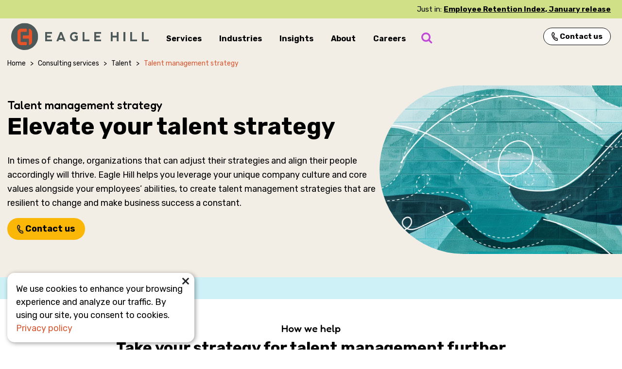

--- FILE ---
content_type: text/html; charset=UTF-8
request_url: https://www.eaglehillconsulting.com/consulting-services/talent-management/talent-management-strategy/
body_size: 29921
content:
<!DOCTYPE html>
<html lang="en-US">
<head>
	<meta charset="UTF-8">
	<meta name="viewport" content="width=device-width, initial-scale=1, shrink-to-fit=no">
	<meta name='robots' content='index, follow, max-image-preview:large, max-snippet:-1, max-video-preview:-1' />
	<style>img:is([sizes="auto" i], [sizes^="auto," i]) { contain-intrinsic-size: 3000px 1500px }</style>
	
	<!-- This site is optimized with the Yoast SEO Premium plugin v26.4 (Yoast SEO v26.4) - https://yoast.com/wordpress/plugins/seo/ -->
	<title>Talent management strategy consulting services | Eagle Hill Consulting</title>
	<meta name="description" content="Eagle Hill’s talent management strategy solutions drive consistent business success, ensuring long-term growth and performance for clients. Contact us now." />
	<link rel="canonical" href="https://www.eaglehillconsulting.com/consulting-services/talent-management/talent-management-strategy/" />
	<meta property="og:locale" content="en_US" />
	<meta property="og:type" content="article" />
	<meta property="og:title" content="Talent management strategy" />
	<meta property="og:description" content="Talent management strategy Elevate your talent strategy In times of change, organizations that can adjust their strategies and align their people" />
	<meta property="og:url" content="https://www.eaglehillconsulting.com/consulting-services/talent-management/talent-management-strategy/" />
	<meta property="og:site_name" content="Eagle Hill Consulting" />
	<meta property="article:publisher" content="https://www.facebook.com/eaglehillconsulting" />
	<meta property="article:modified_time" content="2025-11-10T21:16:19+00:00" />
	<meta property="og:image" content="https://www.eaglehillconsulting.com/wp-content/uploads/EHC-SEO-Page.png" />
	<meta property="og:image:width" content="1200" />
	<meta property="og:image:height" content="630" />
	<meta property="og:image:type" content="image/png" />
	<meta name="twitter:card" content="summary_large_image" />
	<meta name="twitter:site" content="@WeAreEagleHill" />
	<meta name="twitter:label1" content="Est. reading time" />
	<meta name="twitter:data1" content="8 minutes" />
	<script type="application/ld+json" class="yoast-schema-graph">{"@context":"https://schema.org","@graph":[{"@type":"WebPage","@id":"https://www.eaglehillconsulting.com/consulting-services/talent-management/talent-management-strategy/","url":"https://www.eaglehillconsulting.com/consulting-services/talent-management/talent-management-strategy/","name":"Talent management strategy consulting services | Eagle Hill Consulting","isPartOf":{"@id":"https://www.eaglehillconsulting.com/#website"},"primaryImageOfPage":{"@id":"https://www.eaglehillconsulting.com/consulting-services/talent-management/talent-management-strategy/#primaryimage"},"image":{"@id":"https://www.eaglehillconsulting.com/consulting-services/talent-management/talent-management-strategy/#primaryimage"},"thumbnailUrl":"https://www.eaglehillconsulting.com/wp-content/uploads/2025/01/Talent-strategy.webp","datePublished":"2021-06-02T19:02:21+00:00","dateModified":"2025-11-10T21:16:19+00:00","description":"Eagle Hill’s talent management strategy solutions drive consistent business success, ensuring long-term growth and performance for clients. Contact us now.","breadcrumb":{"@id":"https://www.eaglehillconsulting.com/consulting-services/talent-management/talent-management-strategy/#breadcrumb"},"inLanguage":"en-US","potentialAction":[{"@type":"ReadAction","target":["https://www.eaglehillconsulting.com/consulting-services/talent-management/talent-management-strategy/"]}]},{"@type":"ImageObject","inLanguage":"en-US","@id":"https://www.eaglehillconsulting.com/consulting-services/talent-management/talent-management-strategy/#primaryimage","url":"https://www.eaglehillconsulting.com/wp-content/uploads/2025/01/Talent-strategy.webp","contentUrl":"https://www.eaglehillconsulting.com/wp-content/uploads/2025/01/Talent-strategy.webp","width":1080,"height":750},{"@type":"BreadcrumbList","@id":"https://www.eaglehillconsulting.com/consulting-services/talent-management/talent-management-strategy/#breadcrumb","itemListElement":[{"@type":"ListItem","position":1,"name":"Home","item":"https://www.eaglehillconsulting.com/"},{"@type":"ListItem","position":2,"name":"Consulting services","item":"https://www.eaglehillconsulting.com/consulting-services/"},{"@type":"ListItem","position":3,"name":"Talent","item":"https://www.eaglehillconsulting.com/consulting-services/talent-management/"},{"@type":"ListItem","position":4,"name":"Talent management strategy"}]},{"@type":"WebSite","@id":"https://www.eaglehillconsulting.com/#website","url":"https://www.eaglehillconsulting.com/","name":"Eagle Hill Consulting","description":"Unconventional Consulting","publisher":{"@id":"https://www.eaglehillconsulting.com/#organization"},"potentialAction":[{"@type":"SearchAction","target":{"@type":"EntryPoint","urlTemplate":"https://www.eaglehillconsulting.com/?s={search_term_string}"},"query-input":{"@type":"PropertyValueSpecification","valueRequired":true,"valueName":"search_term_string"}}],"inLanguage":"en-US"},{"@type":"Organization","@id":"https://www.eaglehillconsulting.com/#organization","name":"Eagle Hill Consulting","url":"https://www.eaglehillconsulting.com/","logo":{"@type":"ImageObject","inLanguage":"en-US","@id":"https://www.eaglehillconsulting.com/#/schema/logo/image/","url":"https://www.eaglehillconsulting.com/wp-content/uploads/EHC-Logo.svg","contentUrl":"https://www.eaglehillconsulting.com/wp-content/uploads/EHC-Logo.svg","width":283,"height":56,"caption":"Eagle Hill Consulting"},"image":{"@id":"https://www.eaglehillconsulting.com/#/schema/logo/image/"},"sameAs":["https://www.facebook.com/eaglehillconsulting","https://x.com/WeAreEagleHill","https://www.linkedin.com/company/eagle-hill-consulting","https://www.youtube.com/c/EagleHillConsulting"]}]}</script>
	<!-- / Yoast SEO Premium plugin. -->


<link rel='dns-prefetch' href='//static.addtoany.com' />
<link rel='dns-prefetch' href='//js.hs-scripts.com' />
<link rel='dns-prefetch' href='//fonts.googleapis.com' />
<link rel="alternate" type="application/rss+xml" title="Eagle Hill Consulting &raquo; Feed" href="https://www.eaglehillconsulting.com/feed/" />
<link rel="alternate" type="application/rss+xml" title="Eagle Hill Consulting &raquo; Comments Feed" href="https://www.eaglehillconsulting.com/comments/feed/" />
<script type="text/javascript">
/* <![CDATA[ */
window._wpemojiSettings = {"baseUrl":"https:\/\/s.w.org\/images\/core\/emoji\/16.0.1\/72x72\/","ext":".png","svgUrl":"https:\/\/s.w.org\/images\/core\/emoji\/16.0.1\/svg\/","svgExt":".svg","source":{"concatemoji":"https:\/\/www.eaglehillconsulting.com\/wp-includes\/js\/wp-emoji-release.min.js?ver=4292a45c7285c52ba6670e237d4e3dbe"}};
/*! This file is auto-generated */
!function(s,n){var o,i,e;function c(e){try{var t={supportTests:e,timestamp:(new Date).valueOf()};sessionStorage.setItem(o,JSON.stringify(t))}catch(e){}}function p(e,t,n){e.clearRect(0,0,e.canvas.width,e.canvas.height),e.fillText(t,0,0);var t=new Uint32Array(e.getImageData(0,0,e.canvas.width,e.canvas.height).data),a=(e.clearRect(0,0,e.canvas.width,e.canvas.height),e.fillText(n,0,0),new Uint32Array(e.getImageData(0,0,e.canvas.width,e.canvas.height).data));return t.every(function(e,t){return e===a[t]})}function u(e,t){e.clearRect(0,0,e.canvas.width,e.canvas.height),e.fillText(t,0,0);for(var n=e.getImageData(16,16,1,1),a=0;a<n.data.length;a++)if(0!==n.data[a])return!1;return!0}function f(e,t,n,a){switch(t){case"flag":return n(e,"\ud83c\udff3\ufe0f\u200d\u26a7\ufe0f","\ud83c\udff3\ufe0f\u200b\u26a7\ufe0f")?!1:!n(e,"\ud83c\udde8\ud83c\uddf6","\ud83c\udde8\u200b\ud83c\uddf6")&&!n(e,"\ud83c\udff4\udb40\udc67\udb40\udc62\udb40\udc65\udb40\udc6e\udb40\udc67\udb40\udc7f","\ud83c\udff4\u200b\udb40\udc67\u200b\udb40\udc62\u200b\udb40\udc65\u200b\udb40\udc6e\u200b\udb40\udc67\u200b\udb40\udc7f");case"emoji":return!a(e,"\ud83e\udedf")}return!1}function g(e,t,n,a){var r="undefined"!=typeof WorkerGlobalScope&&self instanceof WorkerGlobalScope?new OffscreenCanvas(300,150):s.createElement("canvas"),o=r.getContext("2d",{willReadFrequently:!0}),i=(o.textBaseline="top",o.font="600 32px Arial",{});return e.forEach(function(e){i[e]=t(o,e,n,a)}),i}function t(e){var t=s.createElement("script");t.src=e,t.defer=!0,s.head.appendChild(t)}"undefined"!=typeof Promise&&(o="wpEmojiSettingsSupports",i=["flag","emoji"],n.supports={everything:!0,everythingExceptFlag:!0},e=new Promise(function(e){s.addEventListener("DOMContentLoaded",e,{once:!0})}),new Promise(function(t){var n=function(){try{var e=JSON.parse(sessionStorage.getItem(o));if("object"==typeof e&&"number"==typeof e.timestamp&&(new Date).valueOf()<e.timestamp+604800&&"object"==typeof e.supportTests)return e.supportTests}catch(e){}return null}();if(!n){if("undefined"!=typeof Worker&&"undefined"!=typeof OffscreenCanvas&&"undefined"!=typeof URL&&URL.createObjectURL&&"undefined"!=typeof Blob)try{var e="postMessage("+g.toString()+"("+[JSON.stringify(i),f.toString(),p.toString(),u.toString()].join(",")+"));",a=new Blob([e],{type:"text/javascript"}),r=new Worker(URL.createObjectURL(a),{name:"wpTestEmojiSupports"});return void(r.onmessage=function(e){c(n=e.data),r.terminate(),t(n)})}catch(e){}c(n=g(i,f,p,u))}t(n)}).then(function(e){for(var t in e)n.supports[t]=e[t],n.supports.everything=n.supports.everything&&n.supports[t],"flag"!==t&&(n.supports.everythingExceptFlag=n.supports.everythingExceptFlag&&n.supports[t]);n.supports.everythingExceptFlag=n.supports.everythingExceptFlag&&!n.supports.flag,n.DOMReady=!1,n.readyCallback=function(){n.DOMReady=!0}}).then(function(){return e}).then(function(){var e;n.supports.everything||(n.readyCallback(),(e=n.source||{}).concatemoji?t(e.concatemoji):e.wpemoji&&e.twemoji&&(t(e.twemoji),t(e.wpemoji)))}))}((window,document),window._wpemojiSettings);
/* ]]> */
</script>
<style id='wp-emoji-styles-inline-css' type='text/css'>

	img.wp-smiley, img.emoji {
		display: inline !important;
		border: none !important;
		box-shadow: none !important;
		height: 1em !important;
		width: 1em !important;
		margin: 0 0.07em !important;
		vertical-align: -0.1em !important;
		background: none !important;
		padding: 0 !important;
	}
</style>
<link rel='stylesheet' id='wp-block-library-css' href='https://www.eaglehillconsulting.com/wp-includes/css/dist/block-library/style.min.css?ver=4292a45c7285c52ba6670e237d4e3dbe' type='text/css' media='all' />
<style id='safe-svg-svg-icon-style-inline-css' type='text/css'>
.safe-svg-cover{text-align:center}.safe-svg-cover .safe-svg-inside{display:inline-block;max-width:100%}.safe-svg-cover svg{fill:currentColor;height:100%;max-height:100%;max-width:100%;width:100%}

</style>
<style id='global-styles-inline-css' type='text/css'>
:root{--wp--preset--aspect-ratio--square: 1;--wp--preset--aspect-ratio--4-3: 4/3;--wp--preset--aspect-ratio--3-4: 3/4;--wp--preset--aspect-ratio--3-2: 3/2;--wp--preset--aspect-ratio--2-3: 2/3;--wp--preset--aspect-ratio--16-9: 16/9;--wp--preset--aspect-ratio--9-16: 9/16;--wp--preset--color--black: #000000;--wp--preset--color--cyan-bluish-gray: #abb8c3;--wp--preset--color--white: #ffffff;--wp--preset--color--pale-pink: #f78da7;--wp--preset--color--vivid-red: #cf2e2e;--wp--preset--color--luminous-vivid-orange: #ff6900;--wp--preset--color--luminous-vivid-amber: #fcb900;--wp--preset--color--light-green-cyan: #7bdcb5;--wp--preset--color--vivid-green-cyan: #00d084;--wp--preset--color--pale-cyan-blue: #8ed1fc;--wp--preset--color--vivid-cyan-blue: #0693e3;--wp--preset--color--vivid-purple: #9b51e0;--wp--preset--color--ehc-mred: #FFD3C6;--wp--preset--color--ehc-red: #d8562f;--wp--preset--color--ehc-very-darkred: #7B2C14;--wp--preset--color--ehc-lyellow: #FED0A3;--wp--preset--color--ehc-gold: #FB7D00;--wp--preset--color--ehc-vlgreen: #DFEBAE;--wp--preset--color--ehc-lgreen: #CFE086;--wp--preset--color--ehc-green: #AFCC35;--wp--preset--color--ehc-dgreen: #839928;--wp--preset--color--ehc-very-darkgreen: #58661B;--wp--preset--color--ehc-vlblue: #CDF1F7;--wp--preset--color--ehc-lblue: #6AD5E6;--wp--preset--color--ehc-blue: #07B9D6;--wp--preset--color--ehc-mdblue: #058BA1;--wp--preset--color--ehc-dblue: #045D6B;--wp--preset--color--ehc-vlpurple: #E8BEF0;--wp--preset--color--ehc-lpurple: #D992E6;--wp--preset--color--ehc-purple: #BF49D6;--wp--preset--color--ehc-dpurple: #60256B;--wp--preset--color--ehc-vlteal: #CCEDEB;--wp--preset--color--ehc-lteal: #67C9C2;--wp--preset--color--ehc-teal: #01A599;--wp--preset--color--ehc-dteal: #017C73;--wp--preset--color--ehc-vlbeige: #F3F2EF;--wp--preset--color--ehc-lbeige: #F2EEE6;--wp--preset--gradient--vivid-cyan-blue-to-vivid-purple: linear-gradient(135deg,rgba(6,147,227,1) 0%,rgb(155,81,224) 100%);--wp--preset--gradient--light-green-cyan-to-vivid-green-cyan: linear-gradient(135deg,rgb(122,220,180) 0%,rgb(0,208,130) 100%);--wp--preset--gradient--luminous-vivid-amber-to-luminous-vivid-orange: linear-gradient(135deg,rgba(252,185,0,1) 0%,rgba(255,105,0,1) 100%);--wp--preset--gradient--luminous-vivid-orange-to-vivid-red: linear-gradient(135deg,rgba(255,105,0,1) 0%,rgb(207,46,46) 100%);--wp--preset--gradient--very-light-gray-to-cyan-bluish-gray: linear-gradient(135deg,rgb(238,238,238) 0%,rgb(169,184,195) 100%);--wp--preset--gradient--cool-to-warm-spectrum: linear-gradient(135deg,rgb(74,234,220) 0%,rgb(151,120,209) 20%,rgb(207,42,186) 40%,rgb(238,44,130) 60%,rgb(251,105,98) 80%,rgb(254,248,76) 100%);--wp--preset--gradient--blush-light-purple: linear-gradient(135deg,rgb(255,206,236) 0%,rgb(152,150,240) 100%);--wp--preset--gradient--blush-bordeaux: linear-gradient(135deg,rgb(254,205,165) 0%,rgb(254,45,45) 50%,rgb(107,0,62) 100%);--wp--preset--gradient--luminous-dusk: linear-gradient(135deg,rgb(255,203,112) 0%,rgb(199,81,192) 50%,rgb(65,88,208) 100%);--wp--preset--gradient--pale-ocean: linear-gradient(135deg,rgb(255,245,203) 0%,rgb(182,227,212) 50%,rgb(51,167,181) 100%);--wp--preset--gradient--electric-grass: linear-gradient(135deg,rgb(202,248,128) 0%,rgb(113,206,126) 100%);--wp--preset--gradient--midnight: linear-gradient(135deg,rgb(2,3,129) 0%,rgb(40,116,252) 100%);--wp--preset--font-size--small: 13px;--wp--preset--font-size--medium: 20px;--wp--preset--font-size--large: 36px;--wp--preset--font-size--x-large: 42px;--wp--preset--spacing--20: 0.44rem;--wp--preset--spacing--30: 0.67rem;--wp--preset--spacing--40: 1rem;--wp--preset--spacing--50: 1.5rem;--wp--preset--spacing--60: 2.25rem;--wp--preset--spacing--70: 3.38rem;--wp--preset--spacing--80: 5.06rem;--wp--preset--shadow--natural: 6px 6px 9px rgba(0, 0, 0, 0.2);--wp--preset--shadow--deep: 12px 12px 50px rgba(0, 0, 0, 0.4);--wp--preset--shadow--sharp: 6px 6px 0px rgba(0, 0, 0, 0.2);--wp--preset--shadow--outlined: 6px 6px 0px -3px rgba(255, 255, 255, 1), 6px 6px rgba(0, 0, 0, 1);--wp--preset--shadow--crisp: 6px 6px 0px rgba(0, 0, 0, 1);}:where(body) { margin: 0; }.wp-site-blocks > .alignleft { float: left; margin-right: 2em; }.wp-site-blocks > .alignright { float: right; margin-left: 2em; }.wp-site-blocks > .aligncenter { justify-content: center; margin-left: auto; margin-right: auto; }:where(.is-layout-flex){gap: 0.5em;}:where(.is-layout-grid){gap: 0.5em;}.is-layout-flow > .alignleft{float: left;margin-inline-start: 0;margin-inline-end: 2em;}.is-layout-flow > .alignright{float: right;margin-inline-start: 2em;margin-inline-end: 0;}.is-layout-flow > .aligncenter{margin-left: auto !important;margin-right: auto !important;}.is-layout-constrained > .alignleft{float: left;margin-inline-start: 0;margin-inline-end: 2em;}.is-layout-constrained > .alignright{float: right;margin-inline-start: 2em;margin-inline-end: 0;}.is-layout-constrained > .aligncenter{margin-left: auto !important;margin-right: auto !important;}.is-layout-constrained > :where(:not(.alignleft):not(.alignright):not(.alignfull)){margin-left: auto !important;margin-right: auto !important;}body .is-layout-flex{display: flex;}.is-layout-flex{flex-wrap: wrap;align-items: center;}.is-layout-flex > :is(*, div){margin: 0;}body .is-layout-grid{display: grid;}.is-layout-grid > :is(*, div){margin: 0;}body{padding-top: 0px;padding-right: 0px;padding-bottom: 0px;padding-left: 0px;}a:where(:not(.wp-element-button)){text-decoration: underline;}:root :where(.wp-element-button, .wp-block-button__link){background-color: #32373c;border-width: 0;color: #fff;font-family: inherit;font-size: inherit;line-height: inherit;padding: calc(0.667em + 2px) calc(1.333em + 2px);text-decoration: none;}.has-black-color{color: var(--wp--preset--color--black) !important;}.has-cyan-bluish-gray-color{color: var(--wp--preset--color--cyan-bluish-gray) !important;}.has-white-color{color: var(--wp--preset--color--white) !important;}.has-pale-pink-color{color: var(--wp--preset--color--pale-pink) !important;}.has-vivid-red-color{color: var(--wp--preset--color--vivid-red) !important;}.has-luminous-vivid-orange-color{color: var(--wp--preset--color--luminous-vivid-orange) !important;}.has-luminous-vivid-amber-color{color: var(--wp--preset--color--luminous-vivid-amber) !important;}.has-light-green-cyan-color{color: var(--wp--preset--color--light-green-cyan) !important;}.has-vivid-green-cyan-color{color: var(--wp--preset--color--vivid-green-cyan) !important;}.has-pale-cyan-blue-color{color: var(--wp--preset--color--pale-cyan-blue) !important;}.has-vivid-cyan-blue-color{color: var(--wp--preset--color--vivid-cyan-blue) !important;}.has-vivid-purple-color{color: var(--wp--preset--color--vivid-purple) !important;}.has-ehc-mred-color{color: var(--wp--preset--color--ehc-mred) !important;}.has-ehc-red-color{color: var(--wp--preset--color--ehc-red) !important;}.has-ehc-very-darkred-color{color: var(--wp--preset--color--ehc-very-darkred) !important;}.has-ehc-lyellow-color{color: var(--wp--preset--color--ehc-lyellow) !important;}.has-ehc-gold-color{color: var(--wp--preset--color--ehc-gold) !important;}.has-ehc-vlgreen-color{color: var(--wp--preset--color--ehc-vlgreen) !important;}.has-ehc-lgreen-color{color: var(--wp--preset--color--ehc-lgreen) !important;}.has-ehc-green-color{color: var(--wp--preset--color--ehc-green) !important;}.has-ehc-dgreen-color{color: var(--wp--preset--color--ehc-dgreen) !important;}.has-ehc-very-darkgreen-color{color: var(--wp--preset--color--ehc-very-darkgreen) !important;}.has-ehc-vlblue-color{color: var(--wp--preset--color--ehc-vlblue) !important;}.has-ehc-lblue-color{color: var(--wp--preset--color--ehc-lblue) !important;}.has-ehc-blue-color{color: var(--wp--preset--color--ehc-blue) !important;}.has-ehc-mdblue-color{color: var(--wp--preset--color--ehc-mdblue) !important;}.has-ehc-dblue-color{color: var(--wp--preset--color--ehc-dblue) !important;}.has-ehc-vlpurple-color{color: var(--wp--preset--color--ehc-vlpurple) !important;}.has-ehc-lpurple-color{color: var(--wp--preset--color--ehc-lpurple) !important;}.has-ehc-purple-color{color: var(--wp--preset--color--ehc-purple) !important;}.has-ehc-dpurple-color{color: var(--wp--preset--color--ehc-dpurple) !important;}.has-ehc-vlteal-color{color: var(--wp--preset--color--ehc-vlteal) !important;}.has-ehc-lteal-color{color: var(--wp--preset--color--ehc-lteal) !important;}.has-ehc-teal-color{color: var(--wp--preset--color--ehc-teal) !important;}.has-ehc-dteal-color{color: var(--wp--preset--color--ehc-dteal) !important;}.has-ehc-vlbeige-color{color: var(--wp--preset--color--ehc-vlbeige) !important;}.has-ehc-lbeige-color{color: var(--wp--preset--color--ehc-lbeige) !important;}.has-black-background-color{background-color: var(--wp--preset--color--black) !important;}.has-cyan-bluish-gray-background-color{background-color: var(--wp--preset--color--cyan-bluish-gray) !important;}.has-white-background-color{background-color: var(--wp--preset--color--white) !important;}.has-pale-pink-background-color{background-color: var(--wp--preset--color--pale-pink) !important;}.has-vivid-red-background-color{background-color: var(--wp--preset--color--vivid-red) !important;}.has-luminous-vivid-orange-background-color{background-color: var(--wp--preset--color--luminous-vivid-orange) !important;}.has-luminous-vivid-amber-background-color{background-color: var(--wp--preset--color--luminous-vivid-amber) !important;}.has-light-green-cyan-background-color{background-color: var(--wp--preset--color--light-green-cyan) !important;}.has-vivid-green-cyan-background-color{background-color: var(--wp--preset--color--vivid-green-cyan) !important;}.has-pale-cyan-blue-background-color{background-color: var(--wp--preset--color--pale-cyan-blue) !important;}.has-vivid-cyan-blue-background-color{background-color: var(--wp--preset--color--vivid-cyan-blue) !important;}.has-vivid-purple-background-color{background-color: var(--wp--preset--color--vivid-purple) !important;}.has-ehc-mred-background-color{background-color: var(--wp--preset--color--ehc-mred) !important;}.has-ehc-red-background-color{background-color: var(--wp--preset--color--ehc-red) !important;}.has-ehc-very-darkred-background-color{background-color: var(--wp--preset--color--ehc-very-darkred) !important;}.has-ehc-lyellow-background-color{background-color: var(--wp--preset--color--ehc-lyellow) !important;}.has-ehc-gold-background-color{background-color: var(--wp--preset--color--ehc-gold) !important;}.has-ehc-vlgreen-background-color{background-color: var(--wp--preset--color--ehc-vlgreen) !important;}.has-ehc-lgreen-background-color{background-color: var(--wp--preset--color--ehc-lgreen) !important;}.has-ehc-green-background-color{background-color: var(--wp--preset--color--ehc-green) !important;}.has-ehc-dgreen-background-color{background-color: var(--wp--preset--color--ehc-dgreen) !important;}.has-ehc-very-darkgreen-background-color{background-color: var(--wp--preset--color--ehc-very-darkgreen) !important;}.has-ehc-vlblue-background-color{background-color: var(--wp--preset--color--ehc-vlblue) !important;}.has-ehc-lblue-background-color{background-color: var(--wp--preset--color--ehc-lblue) !important;}.has-ehc-blue-background-color{background-color: var(--wp--preset--color--ehc-blue) !important;}.has-ehc-mdblue-background-color{background-color: var(--wp--preset--color--ehc-mdblue) !important;}.has-ehc-dblue-background-color{background-color: var(--wp--preset--color--ehc-dblue) !important;}.has-ehc-vlpurple-background-color{background-color: var(--wp--preset--color--ehc-vlpurple) !important;}.has-ehc-lpurple-background-color{background-color: var(--wp--preset--color--ehc-lpurple) !important;}.has-ehc-purple-background-color{background-color: var(--wp--preset--color--ehc-purple) !important;}.has-ehc-dpurple-background-color{background-color: var(--wp--preset--color--ehc-dpurple) !important;}.has-ehc-vlteal-background-color{background-color: var(--wp--preset--color--ehc-vlteal) !important;}.has-ehc-lteal-background-color{background-color: var(--wp--preset--color--ehc-lteal) !important;}.has-ehc-teal-background-color{background-color: var(--wp--preset--color--ehc-teal) !important;}.has-ehc-dteal-background-color{background-color: var(--wp--preset--color--ehc-dteal) !important;}.has-ehc-vlbeige-background-color{background-color: var(--wp--preset--color--ehc-vlbeige) !important;}.has-ehc-lbeige-background-color{background-color: var(--wp--preset--color--ehc-lbeige) !important;}.has-black-border-color{border-color: var(--wp--preset--color--black) !important;}.has-cyan-bluish-gray-border-color{border-color: var(--wp--preset--color--cyan-bluish-gray) !important;}.has-white-border-color{border-color: var(--wp--preset--color--white) !important;}.has-pale-pink-border-color{border-color: var(--wp--preset--color--pale-pink) !important;}.has-vivid-red-border-color{border-color: var(--wp--preset--color--vivid-red) !important;}.has-luminous-vivid-orange-border-color{border-color: var(--wp--preset--color--luminous-vivid-orange) !important;}.has-luminous-vivid-amber-border-color{border-color: var(--wp--preset--color--luminous-vivid-amber) !important;}.has-light-green-cyan-border-color{border-color: var(--wp--preset--color--light-green-cyan) !important;}.has-vivid-green-cyan-border-color{border-color: var(--wp--preset--color--vivid-green-cyan) !important;}.has-pale-cyan-blue-border-color{border-color: var(--wp--preset--color--pale-cyan-blue) !important;}.has-vivid-cyan-blue-border-color{border-color: var(--wp--preset--color--vivid-cyan-blue) !important;}.has-vivid-purple-border-color{border-color: var(--wp--preset--color--vivid-purple) !important;}.has-ehc-mred-border-color{border-color: var(--wp--preset--color--ehc-mred) !important;}.has-ehc-red-border-color{border-color: var(--wp--preset--color--ehc-red) !important;}.has-ehc-very-darkred-border-color{border-color: var(--wp--preset--color--ehc-very-darkred) !important;}.has-ehc-lyellow-border-color{border-color: var(--wp--preset--color--ehc-lyellow) !important;}.has-ehc-gold-border-color{border-color: var(--wp--preset--color--ehc-gold) !important;}.has-ehc-vlgreen-border-color{border-color: var(--wp--preset--color--ehc-vlgreen) !important;}.has-ehc-lgreen-border-color{border-color: var(--wp--preset--color--ehc-lgreen) !important;}.has-ehc-green-border-color{border-color: var(--wp--preset--color--ehc-green) !important;}.has-ehc-dgreen-border-color{border-color: var(--wp--preset--color--ehc-dgreen) !important;}.has-ehc-very-darkgreen-border-color{border-color: var(--wp--preset--color--ehc-very-darkgreen) !important;}.has-ehc-vlblue-border-color{border-color: var(--wp--preset--color--ehc-vlblue) !important;}.has-ehc-lblue-border-color{border-color: var(--wp--preset--color--ehc-lblue) !important;}.has-ehc-blue-border-color{border-color: var(--wp--preset--color--ehc-blue) !important;}.has-ehc-mdblue-border-color{border-color: var(--wp--preset--color--ehc-mdblue) !important;}.has-ehc-dblue-border-color{border-color: var(--wp--preset--color--ehc-dblue) !important;}.has-ehc-vlpurple-border-color{border-color: var(--wp--preset--color--ehc-vlpurple) !important;}.has-ehc-lpurple-border-color{border-color: var(--wp--preset--color--ehc-lpurple) !important;}.has-ehc-purple-border-color{border-color: var(--wp--preset--color--ehc-purple) !important;}.has-ehc-dpurple-border-color{border-color: var(--wp--preset--color--ehc-dpurple) !important;}.has-ehc-vlteal-border-color{border-color: var(--wp--preset--color--ehc-vlteal) !important;}.has-ehc-lteal-border-color{border-color: var(--wp--preset--color--ehc-lteal) !important;}.has-ehc-teal-border-color{border-color: var(--wp--preset--color--ehc-teal) !important;}.has-ehc-dteal-border-color{border-color: var(--wp--preset--color--ehc-dteal) !important;}.has-ehc-vlbeige-border-color{border-color: var(--wp--preset--color--ehc-vlbeige) !important;}.has-ehc-lbeige-border-color{border-color: var(--wp--preset--color--ehc-lbeige) !important;}.has-vivid-cyan-blue-to-vivid-purple-gradient-background{background: var(--wp--preset--gradient--vivid-cyan-blue-to-vivid-purple) !important;}.has-light-green-cyan-to-vivid-green-cyan-gradient-background{background: var(--wp--preset--gradient--light-green-cyan-to-vivid-green-cyan) !important;}.has-luminous-vivid-amber-to-luminous-vivid-orange-gradient-background{background: var(--wp--preset--gradient--luminous-vivid-amber-to-luminous-vivid-orange) !important;}.has-luminous-vivid-orange-to-vivid-red-gradient-background{background: var(--wp--preset--gradient--luminous-vivid-orange-to-vivid-red) !important;}.has-very-light-gray-to-cyan-bluish-gray-gradient-background{background: var(--wp--preset--gradient--very-light-gray-to-cyan-bluish-gray) !important;}.has-cool-to-warm-spectrum-gradient-background{background: var(--wp--preset--gradient--cool-to-warm-spectrum) !important;}.has-blush-light-purple-gradient-background{background: var(--wp--preset--gradient--blush-light-purple) !important;}.has-blush-bordeaux-gradient-background{background: var(--wp--preset--gradient--blush-bordeaux) !important;}.has-luminous-dusk-gradient-background{background: var(--wp--preset--gradient--luminous-dusk) !important;}.has-pale-ocean-gradient-background{background: var(--wp--preset--gradient--pale-ocean) !important;}.has-electric-grass-gradient-background{background: var(--wp--preset--gradient--electric-grass) !important;}.has-midnight-gradient-background{background: var(--wp--preset--gradient--midnight) !important;}.has-small-font-size{font-size: var(--wp--preset--font-size--small) !important;}.has-medium-font-size{font-size: var(--wp--preset--font-size--medium) !important;}.has-large-font-size{font-size: var(--wp--preset--font-size--large) !important;}.has-x-large-font-size{font-size: var(--wp--preset--font-size--x-large) !important;}
:where(.wp-block-post-template.is-layout-flex){gap: 1.25em;}:where(.wp-block-post-template.is-layout-grid){gap: 1.25em;}
:where(.wp-block-columns.is-layout-flex){gap: 2em;}:where(.wp-block-columns.is-layout-grid){gap: 2em;}
:root :where(.wp-block-pullquote){font-size: 1.5em;line-height: 1.6;}
</style>
<link rel='stylesheet' id='fredoka-font-css' href='https://fonts.googleapis.com/css2?family=Fredoka%3Awght%40500&#038;display=swap&#038;ver=4292a45c7285c52ba6670e237d4e3dbe' type='text/css' media='all' />
<link rel='stylesheet' id='rubik-font-css' href='https://fonts.googleapis.com/css2?family=Rubik%3Aital%2Cwght%400%2C400..700%3B1%2C400..700&#038;display=swap&#038;ver=4292a45c7285c52ba6670e237d4e3dbe' type='text/css' media='all' />
<link rel='stylesheet' id='understrap-styles-css' href='https://www.eaglehillconsulting.com/wp-content/themes/ehc/css/theme.min.css?ver=1.2.3.1765232106' type='text/css' media='all' />
<link rel='stylesheet' id='slidebars-css' href='https://www.eaglehillconsulting.com/wp-content/plugins/off-canvas-sidebars/slidebars/slidebars.css?ver=0.5.9' type='text/css' media='all' />
<link rel='stylesheet' id='off-canvas-sidebars-css' href='https://www.eaglehillconsulting.com/wp-content/plugins/off-canvas-sidebars/css/off-canvas-sidebars.css?ver=0.5.9' type='text/css' media='all' />
<link rel='stylesheet' id='gfaa-animate-css' href='https://www.eaglehillconsulting.com/wp-content/plugins/auto-advance-for-gravity-forms/css/animate.min.css?ver=1768282485' type='text/css' media='all' />
<link rel='stylesheet' id='gfaa-conversational-css' href='https://www.eaglehillconsulting.com/wp-content/plugins/auto-advance-for-gravity-forms/css/conversational.css?ver=1768282485' type='text/css' media='all' />
<link rel='stylesheet' id='gfaa-main-css' href='https://www.eaglehillconsulting.com/wp-content/plugins/auto-advance-for-gravity-forms/css/aafg_styles.css?ver=1768282485' type='text/css' media='all' />
<link rel='stylesheet' id='addtoany-css' href='https://www.eaglehillconsulting.com/wp-content/plugins/add-to-any/addtoany.min.css?ver=1.16' type='text/css' media='all' />
<style id='addtoany-inline-css' type='text/css'>
@media screen and (max-width:1524px){
.a2a_floating_style.a2a_vertical_style{display:none;}
}
@media screen and (min-width:1525px){
.a2a_floating_style.a2a_default_style{display:none;}
}
</style>
<link rel='stylesheet' id='__EPYT__style-css' href='https://www.eaglehillconsulting.com/wp-content/plugins/youtube-embed-plus/styles/ytprefs.min.css?ver=14.2.3.2' type='text/css' media='all' />
<style id='__EPYT__style-inline-css' type='text/css'>

                .epyt-gallery-thumb {
                        width: 33.333%;
                }
                
</style>
<script type="text/javascript" id="addtoany-core-js-before">
/* <![CDATA[ */
window.a2a_config=window.a2a_config||{};a2a_config.callbacks=[];a2a_config.overlays=[];a2a_config.templates={};
a2a_config.icon_color="#fd9100";
/* ]]> */
</script>
<script type="text/javascript" defer src="https://static.addtoany.com/menu/page.js" id="addtoany-core-js"></script>
<script type="text/javascript" src="https://www.eaglehillconsulting.com/wp-includes/js/jquery/jquery.min.js?ver=3.7.1" id="jquery-core-js"></script>
<script type="text/javascript" src="https://www.eaglehillconsulting.com/wp-includes/js/jquery/jquery-migrate.min.js?ver=3.4.1" id="jquery-migrate-js"></script>
<script type="text/javascript" defer src="https://www.eaglehillconsulting.com/wp-content/plugins/add-to-any/addtoany.min.js?ver=1.1" id="addtoany-jquery-js"></script>
<script type="text/javascript" src="https://www.eaglehillconsulting.com/wp-content/themes/ehc/js/jquery.touchSwipe.min.js?ver=4292a45c7285c52ba6670e237d4e3dbe" id="jquery-swipe-js"></script>
<script type="text/javascript" id="__ytprefs__-js-extra">
/* <![CDATA[ */
var _EPYT_ = {"ajaxurl":"https:\/\/www.eaglehillconsulting.com\/wp-admin\/admin-ajax.php","security":"8b442a6d2b","gallery_scrolloffset":"20","eppathtoscripts":"https:\/\/www.eaglehillconsulting.com\/wp-content\/plugins\/youtube-embed-plus\/scripts\/","eppath":"https:\/\/www.eaglehillconsulting.com\/wp-content\/plugins\/youtube-embed-plus\/","epresponsiveselector":"[\"iframe.__youtube_prefs__\"]","epdovol":"1","version":"14.2.3.2","evselector":"iframe.__youtube_prefs__[src], iframe[src*=\"youtube.com\/embed\/\"], iframe[src*=\"youtube-nocookie.com\/embed\/\"]","ajax_compat":"","maxres_facade":"eager","ytapi_load":"light","pause_others":"","stopMobileBuffer":"1","facade_mode":"1","not_live_on_channel":""};
/* ]]> */
</script>
<script type="text/javascript" defer src="https://www.eaglehillconsulting.com/wp-content/plugins/youtube-embed-plus/scripts/ytprefs.min.js?ver=14.2.3.2" id="__ytprefs__-js"></script>
<link rel="https://api.w.org/" href="https://www.eaglehillconsulting.com/wp-json/" /><link rel="alternate" title="JSON" type="application/json" href="https://www.eaglehillconsulting.com/wp-json/wp/v2/pages/17863" /><link rel="EditURI" type="application/rsd+xml" title="RSD" href="https://www.eaglehillconsulting.com/xmlrpc.php?rsd" />
<link rel='shortlink' href='https://www.eaglehillconsulting.com/?p=17863' />
<link rel="alternate" title="oEmbed (JSON)" type="application/json+oembed" href="https://www.eaglehillconsulting.com/wp-json/oembed/1.0/embed?url=https%3A%2F%2Fwww.eaglehillconsulting.com%2Fconsulting-services%2Ftalent-management%2Ftalent-management-strategy%2F" />
<link rel="alternate" title="oEmbed (XML)" type="text/xml+oembed" href="https://www.eaglehillconsulting.com/wp-json/oembed/1.0/embed?url=https%3A%2F%2Fwww.eaglehillconsulting.com%2Fconsulting-services%2Ftalent-management%2Ftalent-management-strategy%2F&#038;format=xml" />
<script>(function(w, d) { w.CollectId = "62e2ba27fbae4770654759b4"; var h = d.head || d.getElementsByTagName("head")[0]; var s = d.createElement("script"); s.setAttribute("type", "text/javascript"); s.async=true; s.setAttribute("src", "https://collectcdn.com/launcher.js"); h.appendChild(s); })(window, document);</script><script>var CollectChatWordpress = true;</script>
<script type="text/javascript" src="https://secure.enterprise-operation-inspired.com/js/800351.js" ></script> <noscript><img alt="" src="https://secure.enterprise-operation-inspired.com/800351.png" style="display:none;" /></noscript>			<!-- DO NOT COPY THIS SNIPPET! Start of Page Analytics Tracking for HubSpot WordPress plugin v11.3.21-->
			<script class="hsq-set-content-id" data-content-id="standard-page">
				var _hsq = _hsq || [];
				_hsq.push(["setContentType", "standard-page"]);
			</script>
			<!-- DO NOT COPY THIS SNIPPET! End of Page Analytics Tracking for HubSpot WordPress plugin -->
			
		<script>
		(function(h,o,t,j,a,r){
			h.hj=h.hj||function(){(h.hj.q=h.hj.q||[]).push(arguments)};
			h._hjSettings={hjid:3459727,hjsv:5};
			a=o.getElementsByTagName('head')[0];
			r=o.createElement('script');r.async=1;
			r.src=t+h._hjSettings.hjid+j+h._hjSettings.hjsv;
			a.appendChild(r);
		})(window,document,'//static.hotjar.com/c/hotjar-','.js?sv=');
		</script>
		<meta name="mobile-web-app-capable" content="yes">
<meta name="apple-mobile-web-app-capable" content="yes">
<meta name="apple-mobile-web-app-title" content="Eagle Hill Consulting - Unconventional Consulting">
<link rel="icon" href="https://www.eaglehillconsulting.com/wp-content/uploads/EHC-Logo-icon.svg" sizes="32x32" />
<link rel="icon" href="https://www.eaglehillconsulting.com/wp-content/uploads/EHC-Logo-icon.svg" sizes="192x192" />
<link rel="apple-touch-icon" href="https://www.eaglehillconsulting.com/wp-content/uploads/EHC-Logo-icon.svg" />
<meta name="msapplication-TileImage" content="https://www.eaglehillconsulting.com/wp-content/uploads/EHC-Logo-icon.svg" />
		<style type="text/css" id="wp-custom-css">
			#gform_24 select, #gform_24 input{
	line-height:2!important;
}
#gform_24 #gform_submit_button_24{
border-radius: 0;
white-space: wrap;
line-height: 1.25!important;
padding: 12px!important;
}
.partial_entry_warning{
	display:none;
}
a.ppc{ color:black; text-decoration:none; }
a.ppc:hover{ color:black; text-decoration:underline; }
.is-style-outline.ppc a:hover{
background-color:#07B9D6!important;
color:white!important;
	border-color:#07B9D6!important;
}
.faq-control{
	position:relative;
	padding-right:50px
}
.faq-control:after{
	position:absolute;
	right:20px;
	top:50%;
	transform: translateY(-50%);
	font-family: fontawesome;
	content: "\f077";
}
.faq-control.collapsed:after{
	transform:rotate(180deg)  translateY(50%);
}
.lh_1-4{
	line-height:1.4;
}
@media (max-width:781px){
.marquee.eri_imgfix .feat_img{
max-height:300px;
}
}
@media (max-width:550px){
.marquee.eri_imgfix .feat_img{
max-height:200px;
}
}
.sb_float a,.sb_float-basic a{
	transition:all .5s;
}
.sb_float a.active,.sb_float-basic a.active{
	font-weight:bold;
	transition:all .5s;
}
div.hs_form .hsfc-TextField label,div.hs_form .hsfc-EmailField label,div.hs_form .hsfc-TextareaField label{
	display:none!important;
}
div.hs_form.hs_form_alt .hsfc-TextField label,div.hs_form.hs_form_alt .hsfc-EmailField label,div.hs_form.hs_form_alt .hsfc-TextareaField label{
	display:block!important;
}
div.hs_form.hs_form_alt .hsfc-DropdownOptions__Search{
	display:none;
}
div.hs_form.hs_form_alt .hsfc-DropdownOptions{
	top:42px!important;
}
div.hs_form.hs_form_alt .hsfc-RadioFieldGroup > label,div.hs_form.hs_form_alt .hsfc-PhoneField label{
	font-weight:normal;
}
div.hs_form .hsfc-RadioFieldGroup__Options{
	display:flex;
	line-height:1;
}
div.hs_form .hsfc-RadioFieldGroup__Options label{
	padding: .5rem 1rem 0 0;
}
div.hs_form .hsfc-TextareaField textarea{
	height:105px;
}
div.hs_form .hsfc-Step .hsfc-Step__Content{
	padding:0;
}
div.hs_form .hsfc-FieldLabel{
	font-size:1.125rem;
	margin-bottom:0!important;
}
div.hs_form .hsfc-Row{
	margin-bottom:8px!important;
}
div.hs_form .hsfc-NavigationRow{
	margin-top:10px!important;
}
div.hs_form .hsfc-ErrorAlert{
	margin-top:-10px;
	font-size:1rem;
}
div.hs_form .hsfc-CheckboxField .hsfc-ErrorAlert{
	margin-top:0;
}
div.hs_form .hsfc-DataPrivacyField .hsfc-CheckboxField{
	margin-left:30px;
	margin-bottom:10px;
	line-height:1.4;
}
div.hs_form .hsfc-DataPrivacyField .hsfc-CheckboxField label{
	align-items:flex-start;
}
div.hs_form .hsfc-DataPrivacyField .hsfc-CheckboxField input{
	margin-top:2px;
}
div.hs_form .hsfc-DataPrivacyField,div.hs_form .hsfc-DataPrivacyField .hsfc-FieldLabel{
	font-size:1rem!important;
}
div.hs_form .hsfc-RadioFieldGroup > label,div.hs_form .hsfc-PhoneField label{
	font-weight:bold;
}
div.hs_form .hsfc-RadioFieldGroup__Options > div{
	margin-left:20px!important;
	margin-bottom:0!important;
}
div.hs_form .hsfc-RadioFieldGroup__Options{
	margin-bottom:10px;
}
div.hs_form button.hsfc-Button{
	padding:.33rem 1.5rem!important;
}		</style>
		<!-- Google Tag Manager -->
<script>(function(w,d,s,l,i){w[l]=w[l]||[];w[l].push({'gtm.start':
new Date().getTime(),event:'gtm.js'});var f=d.getElementsByTagName(s)[0],
j=d.createElement(s),dl=l!='dataLayer'?'&l='+l:'';j.async=true;j.src=
'https://www.googletagmanager.com/gtm.js?id='+i+dl;f.parentNode.insertBefore(j,f);
})(window,document,'script','dataLayer','GTM-TPTLHJB');</script>
<!-- End Google Tag Manager -->
<!--begin Convert Experiences code--> <script type="text/javascript"> // fill in the values for the variables that you want to use var _conv_page_type = ""; var _conv_category_id = ""; var _conv_category_name = ""; var _conv_product_sku = ""; var _conv_product_name = ""; var _conv_product_price = ""; var _conv_customer_id = ""; var _conv_custom_v1 = ""; var _conv_custom_v2 = ""; var _conv_custom_v3 = ""; var _conv_custom_v4 = ""; <!--end of editing here--> </script> <script type="text/javascript" src="//cdn-4.convertexperiments.com/v1/js/10042570-10049692.js"></script> <!-- end Convert Experiences code -->
		</head>

<body class="wp-singular page-template-default page page-id-17863 page-child parent-pageid-56 wp-custom-logo wp-embed-responsive wp-theme-ehc group-blog" itemscope itemtype="http://schema.org/WebSite">
<div id="ocs-site" data-canvas="container" data-ocs-site_close="1" data-ocs-disable_over="0" data-ocs-hide_control_classes="" data-ocs-scroll_lock=""><div id="ocs-blocker"></div>
<div id="cookieNotice" class="show" style="">
    <div id="closeIcon" class="text-right"><button class="btn" onclick="acceptCookieConsent();">×</button></div>
    <div class="content-wrap">
        <div class="msg-wrap">
            <p class="mb_0">We use cookies to enhance your browsing experience and analyze our traffic. By using our site, you consent to cookies. <a href="/privacy-policy/">Privacy policy</a></p></div>
    </div>
</div>
<div class="site" id="page">

	<!-- ******************* The Navbar Area ******************* -->
	<div id="wrapper-navbar">

		<a class="skip-link sr-only sr-only-focusable" href="#content">Skip to content</a>
		

	<div id="wrapper-top_banner">

					<div id="custom_html-36" class="widget_text widget-odd widget-last widget-first widget-1 top-banner"><div class="textwidget custom-html-widget"><div class="bkg_lgreen" style="padding-top:1px;padding-bottom:1px;">
	<div class="container">
		<p class="mb_0 p_08 text-center text-md-right txt_15 m_hide">Just in: <strong><a href="/employee-retention-index/" class="txt_black" style="text-decoration:underline">Employee Retention Index, January release</a></strong>
		</p>
		<p class="mb_0 p_08 text-center text-md-right txt_15 d_hide">See the latest: <strong><a href="/insights/organizational-change-management-survey/" class="txt_black" style="text-decoration:underline">Is change worth it?</a></strong>
		</p>
	</div>
</div></div></div>
	</div><!-- #wrapper-top_banner -->


		<nav id="main-nav" class="navbar navbar-expand-md navbar-light" aria-labelledby="main-nav-label">

			<h2 id="main-nav-label" class="sr-only">
				Main Navigation			</h2>

			<div class="container">
					<a href="/" class="navbar-brand custom-logo-link-mobile" rel="home">
              <img src="/wp-content/uploads/EHC-Logo-icon.svg" class="img-fluid" alt="Eagle Hill Consulting" height="56" width="56"/>
          </a>
					<a href="/" class="navbar-brand custom-logo-link" rel="home">
              <img src="/wp-content/uploads/EHC-Logo.svg" class="img-fluid" alt="Eagle Hill Consulting" height="56" width="283"/>
          </a>

				<button class="navbar-toggler" type="button" data-toggle="collapse" data-target="#navbarNavDropdown" aria-controls="navbarNavDropdown" aria-expanded="false" aria-label="Toggle navigation">
					<span class="navbar-toggler-icon"></span>
				</button>

				<!-- The WordPress Menu goes here -->
				<div id="dt_navbarNav" class="xyz"><ul id="main-menu" class="navbar-nav ml-auto"><li itemscope="itemscope" itemtype="https://www.schema.org/SiteNavigationElement" id="menu-item-26943" class="ocs-trigger ocs-toggle ocs-toggle-services menu-item menu-item-type-custom menu-item-object-custom menu-item-26943 nav-item"><a title="Services" rel="nofollow" href="#" class="nav-link">Services</a></li>
<li itemscope="itemscope" itemtype="https://www.schema.org/SiteNavigationElement" id="menu-item-26944" class="ocs-trigger ocs-toggle ocs-toggle-industries menu-item menu-item-type-custom menu-item-object-custom menu-item-26944 nav-item"><a title="Industries" rel="nofollow" href="#" class="nav-link">Industries</a></li>
<li itemscope="itemscope" itemtype="https://www.schema.org/SiteNavigationElement" id="menu-item-26945" class="ocs-trigger ocs-toggle ocs-toggle-insights menu-item menu-item-type-custom menu-item-object-custom menu-item-26945 nav-item"><a title="Insights" rel="nofollow" href="#" class="nav-link">Insights</a></li>
<li itemscope="itemscope" itemtype="https://www.schema.org/SiteNavigationElement" id="menu-item-26946" class="ocs-trigger ocs-toggle ocs-toggle-about menu-item menu-item-type-custom menu-item-object-custom menu-item-26946 nav-item"><a title="About" rel="nofollow" href="#" class="nav-link">About</a></li>
<li itemscope="itemscope" itemtype="https://www.schema.org/SiteNavigationElement" id="menu-item-26947" class="ocs-trigger ocs-toggle ocs-toggle-careers menu-item menu-item-type-custom menu-item-object-custom menu-item-26947 nav-item"><a title="Careers" rel="nofollow" href="#" class="nav-link">Careers</a></li>
<li class="search"><div class="search_icon" aria-label="search the site"><i class="fa fa-search txt_magenta"></i></div><div class="search-field">
<form method="get" id="searchform" action="https://www.eaglehillconsulting.com/" role="search">
	<label class="sr-only" for="s">Search</label>
	<div class="input-group">
		<input class="field form-control" id="s" name="s" type="text"
			placeholder="Search &hellip;" value="">
		<span class="input-group-append">
			<input class="submit btn" id="searchsubmit" name="submit" type="submit"
			value="Go">
		</span>
	</div>
</form>
</div></li></ul></div>        <div class="subModal">
            <div id="m_subscribe">
	            <a href="/contact-us/" class="subbtn btn-contact btn-contact-nav"><button class="wp-block-button__link">Contact us</button></a>
            </div>
        </div>
				<div id="navbarNavDropdown" class="collapse navbar-collapse"><ul id="mobile-menu" class="navbar-nav ml-auto"><li itemscope="itemscope" itemtype="https://www.schema.org/SiteNavigationElement" class="ocs-trigger ocs-toggle ocs-toggle-services menu-item menu-item-type-custom menu-item-object-custom menu-item-26943 nav-item"><a title="Services" rel="nofollow" href="#" class="nav-link">Services</a></li>
<li itemscope="itemscope" itemtype="https://www.schema.org/SiteNavigationElement" class="ocs-trigger ocs-toggle ocs-toggle-industries menu-item menu-item-type-custom menu-item-object-custom menu-item-26944 nav-item"><a title="Industries" rel="nofollow" href="#" class="nav-link">Industries</a></li>
<li itemscope="itemscope" itemtype="https://www.schema.org/SiteNavigationElement" class="ocs-trigger ocs-toggle ocs-toggle-insights menu-item menu-item-type-custom menu-item-object-custom menu-item-26945 nav-item"><a title="Insights" rel="nofollow" href="#" class="nav-link">Insights</a></li>
<li itemscope="itemscope" itemtype="https://www.schema.org/SiteNavigationElement" class="ocs-trigger ocs-toggle ocs-toggle-about menu-item menu-item-type-custom menu-item-object-custom menu-item-26946 nav-item"><a title="About" rel="nofollow" href="#" class="nav-link">About</a></li>
<li itemscope="itemscope" itemtype="https://www.schema.org/SiteNavigationElement" class="ocs-trigger ocs-toggle ocs-toggle-careers menu-item menu-item-type-custom menu-item-object-custom menu-item-26947 nav-item"><a title="Careers" rel="nofollow" href="#" class="nav-link">Careers</a></li>
<li class="search"><div class="search-field">
<form method="get" id="searchform" action="https://www.eaglehillconsulting.com/" role="search">
	<label class="sr-only" for="s">Search</label>
	<div class="input-group">
		<input class="field form-control" id="s" name="s" type="text"
			placeholder="Search &hellip;" value="">
		<span class="input-group-append">
			<input class="submit btn" id="searchsubmit" name="submit" type="submit"
			value="Go">
		</span>
	</div>
</form>
</div></li></ul></div>
			</div><!-- .container -->

		</nav><!-- .site-navigation -->

	</div><!-- #wrapper-navbar end -->

<div class="wrapper" id="page-wrapper">

	<div class="container-fluid" id="content" tabindex="-1">

		<div class="row">

			<div class="col-md content-area" id="primary">

				<main class="site-main" id="main">

					
						<article class="post-17863 page type-page status-publish has-post-thumbnail hentry global_tag-talent" id="post-17863">

	<div class="entry-content">

		<div class="breadcrumbs"><div class="container"><span><span><a href="https://www.eaglehillconsulting.com/">Home</a></span>   &gt;   <span><a href="https://www.eaglehillconsulting.com/consulting-services/">Consulting services</a></span>   &gt;   <span><a href="https://www.eaglehillconsulting.com/consulting-services/talent-management/">Talent</a></span>   &gt;   <span class="breadcrumb_last" aria-current="page">Talent management strategy</span></span></div></div>
		
<div class="wp-block-cover is-light subpage" style="min-height:200px;aspect-ratio:unset;"><span aria-hidden="true" class="wp-block-cover__background has-ehc-lbeige-background-color has-background-dim-90 has-background-dim"></span><img fetchpriority="high" decoding="async" width="1080" height="750" src="https://www.eaglehillconsulting.com/wp-content/uploads/2025/01/Talent-strategy.webp" class="wp-block-cover__image-background wp-post-image" alt="" data-object-fit="cover" data-object-position="100% 0%" style="object-position:100% 0%;" srcset="https://www.eaglehillconsulting.com/wp-content/uploads/2025/01/Talent-strategy.webp 1080w, https://www.eaglehillconsulting.com/wp-content/uploads/2025/01/Talent-strategy-300x208.webp 300w, https://www.eaglehillconsulting.com/wp-content/uploads/2025/01/Talent-strategy-1024x711.webp 1024w, https://www.eaglehillconsulting.com/wp-content/uploads/2025/01/Talent-strategy-150x104.webp 150w, https://www.eaglehillconsulting.com/wp-content/uploads/2025/01/Talent-strategy-768x533.webp 768w" sizes="(max-width: 1080px) 100vw, 1080px" /><div class="wp-block-cover__inner-container is-layout-constrained wp-block-cover-is-layout-constrained">
<div class="wp-block-group marquee is-layout-constrained wp-block-group-is-layout-constrained">
<div class="wp-block-group container is-layout-flow wp-block-group-is-layout-flow">
<div class="wp-block-columns are-vertically-aligned-center is-layout-flex wp-container-core-columns-is-layout-9d6595d7 wp-block-columns-is-layout-flex">
<div class="wp-block-column is-vertically-aligned-center is-layout-flow wp-block-column-is-layout-flow">
<div class="wp-block-group is-content-justification-left is-layout-constrained wp-container-core-group-is-layout-8c890d92 wp-block-group-is-layout-constrained">
<h1 class="wp-block-heading eyebrow mb_8" id="h-talent-management-strategy">Talent management strategy</h1>



<h2 class="wp-block-heading hero mb_32" id="h-elevate-your-talent-strategy">Elevate your talent strategy</h2>



<p>In times of change, organizations that can adjust their strategies and align their people accordingly will thrive. Eagle Hill helps you leverage your unique company culture and core values alongside your employees’ abilities, to create talent management strategies that are resilient to change and make business success a constant.</p>



<div class="wp-block-buttons is-content-justification-left is-layout-flex wp-container-core-buttons-is-layout-fdcfc74e wp-block-buttons-is-layout-flex">
<div class="wp-block-button btn-contact is-style-fill"><a class="wp-block-button__link has-text-color has-background wp-element-button" href="/empower-your-business/" style="border-radius:30px;color:#000000;background-color:#00aadc">Contact us</a></div>
</div>
</div>
</div>



<div class="wp-block-column is-vertically-aligned-center feat_img is-layout-flow wp-block-column-is-layout-flow" style="flex-basis:40%"><figure class="mb_0 wp-block-post-featured-image"><img decoding="async" width="1080" height="750" src="https://www.eaglehillconsulting.com/wp-content/uploads/2025/01/Talent-strategy.webp" class="attachment-post-thumbnail size-post-thumbnail wp-post-image" alt="" style="object-fit:cover;" srcset="https://www.eaglehillconsulting.com/wp-content/uploads/2025/01/Talent-strategy.webp 1080w, https://www.eaglehillconsulting.com/wp-content/uploads/2025/01/Talent-strategy-300x208.webp 300w, https://www.eaglehillconsulting.com/wp-content/uploads/2025/01/Talent-strategy-1024x711.webp 1024w, https://www.eaglehillconsulting.com/wp-content/uploads/2025/01/Talent-strategy-150x104.webp 150w, https://www.eaglehillconsulting.com/wp-content/uploads/2025/01/Talent-strategy-768x533.webp 768w" sizes="(max-width: 1080px) 100vw, 1080px" /></figure></div>
</div>
</div>
</div>
</div></div>



<div id="anchornav" class="wp-block-group bkg_vlblue is-layout-flow wp-block-group-is-layout-flow">
<div class="wp-block-group container pt_8 pb_8 is-layout-flow wp-block-group-is-layout-flow">
<p class="mb_0 atxt_black"><a href="#howwehelp">How we help</a> &nbsp;&nbsp;&nbsp;&nbsp;&nbsp;&nbsp;&nbsp;&nbsp; <a href="#insights">Insights</a> &nbsp;&nbsp;&nbsp;&nbsp;&nbsp;&nbsp;&nbsp;&nbsp; <a href="#casestudies">Case studies</a></p>
</div>
</div>



<div id="howwehelp" class="wp-block-group full-width is-layout-flow wp-block-group-is-layout-flow">
<div class="wp-block-group container pt_48 pb_48 is-layout-flow wp-block-group-is-layout-flow">
<h6 class="wp-block-heading has-text-align-center eyebrow mb_8" id="h-how-we-help">How we help</h6>



<h2 class="wp-block-heading has-text-align-center" id="h-take-your-strategy-for-talent-management-further">Take your strategy for talent management further</h2>



<div class="wp-block-group maxw_1000 m_auto is-layout-constrained wp-block-group-is-layout-constrained">
<p>How can organizations continuously adjust to hire the right people with the right skills, accelerate their performance, and grow their careers using a comprehensive talent management strategy?</p>



<p>At Eagle Hill, our experienced consultants help you align your talent management and business strategies. Our empathetic <a href="/consulting-services/talent-management/">talent management consulting</a> approach uses targeted analyses to help you pinpoint the right path for your organization, creating inclusive and consistent employee experiences that support their growth—and the growth of your organization through strategic talent management.</p>
</div>



<div class="wp-block-columns custom-grid halficons is-layout-flex wp-container-core-columns-is-layout-9d6595d7 wp-block-columns-is-layout-flex">
<div class="wp-block-column grid-item grid-block-inner p_16 mb_16 is-layout-flow wp-block-column-is-layout-flow">
<figure class="wp-block-image aligncenter size-large icon teal max100-60 mb_16 i50p"><a href="/consulting-services/talent-management/workforce-planning/"><img decoding="async" width="215" height="260" src="/wp-content/uploads/icon-inner-clipboard-playbook.png" alt="Workforce planning icon" class="wp-image-8562" srcset="https://www.eaglehillconsulting.com/wp-content/uploads/icon-inner-clipboard-playbook.png 215w, https://www.eaglehillconsulting.com/wp-content/uploads/icon-inner-clipboard-playbook-124x150.png 124w" sizes="(max-width: 215px) 100vw, 215px" /></a></figure>



<p class="has-text-align-center mb_8 atxt_black"><a href="/consulting-services/talent-management/workforce-planning/"><strong>Workforce planning &amp; <br>analytics</strong></a></p>



<p class="has-text-align-center">We help you anticipate and adapt to the future of work, ensuring the right people are in the right roles to drive your business forward.</p>



<p class="has-text-align-center rm-btn mt-auto"><strong><a href="/consulting-services/talent-management/workforce-planning/">Learn more</a></strong></p>
</div>



<div class="wp-block-column grid-item grid-block-inner p_16 mb_16 is-layout-flow wp-block-column-is-layout-flow">
<figure class="wp-block-image aligncenter size-full icon teal max100-60 mb_16 i50p"><a href="/consulting-services/organizational-culture-consulting/"><img loading="lazy" decoding="async" width="260" height="245" src="https://www.eaglehillconsulting.com/wp-content/uploads/icon-inner-friend-connection.png" alt="icon friend connection" class="wp-image-8600" srcset="https://www.eaglehillconsulting.com/wp-content/uploads/icon-inner-friend-connection.png 260w, https://www.eaglehillconsulting.com/wp-content/uploads/icon-inner-friend-connection-150x141.png 150w" sizes="auto, (max-width: 260px) 100vw, 260px" /></a></figure>



<p class="has-text-align-center mb_8 atxt_black"><a href="/consulting-services/organizational-culture-consulting/"><strong>Organizational culture</strong></a></p>



<p class="has-text-align-center">We partner with you to hone your culture, focusing on keeping employees engaged and committed to your mission while bringing your core values to life.</p>



<p class="has-text-align-center rm-btn mt-auto"><strong><a href="/consulting-services/organizational-culture-consulting/">Learn more</a></strong></p>
</div>



<div class="wp-block-column grid-item grid-block-inner p_16 mb_16 is-layout-flow wp-block-column-is-layout-flow">
<figure class="wp-block-image aligncenter size-full icon teal max100-60 mb_16 i50p"><a href="/consulting-services/talent-management/employee-performance-management/"><img loading="lazy" decoding="async" width="251" height="260" src="/wp-content/uploads/icon-inner-champions.png" alt="" class="wp-image-15785" srcset="https://www.eaglehillconsulting.com/wp-content/uploads/icon-inner-champions.png 251w, https://www.eaglehillconsulting.com/wp-content/uploads/icon-inner-champions-145x150.png 145w" sizes="auto, (max-width: 251px) 100vw, 251px" /></a></figure>



<p class="has-text-align-center mb_8 atxt_black"><a href="/consulting-services/talent-management/employee-performance-management/"><strong>Employee performance&nbsp;<br>management</strong></a></p>



<p class="has-text-align-center">We work with you to design and implement performance management programs that drive results—with less effort.&nbsp;</p>



<p class="has-text-align-center rm-btn mt-auto"><strong><a href="/consulting-services/talent-management/employee-performance-management/">Learn more</a></strong></p>
</div>
</div>



<div class="wp-block-columns custom-grid halficons is-layout-flex wp-container-core-columns-is-layout-9d6595d7 wp-block-columns-is-layout-flex">
<div class="wp-block-column grid-item grid-block-inner p_16 mb_16 is-layout-flow wp-block-column-is-layout-flow">
<figure class="wp-block-image aligncenter size-full icon teal max100-60 mb_16 i45p"><img loading="lazy" decoding="async" width="200" height="260" src="/wp-content/uploads/icon-inner-cb-user-highlight.png" alt="" class="wp-image-8561" srcset="https://www.eaglehillconsulting.com/wp-content/uploads/icon-inner-cb-user-highlight.png 200w, https://www.eaglehillconsulting.com/wp-content/uploads/icon-inner-cb-user-highlight-115x150.png 115w" sizes="auto, (max-width: 200px) 100vw, 200px" /></figure>



<p class="has-text-align-center mb_8 atxt_black"><strong>Recruitment &amp; <br>onboarding strategy</strong></p>



<p class="has-text-align-center">We help you pinpoint strategic hire needs and create exceptional <a href="/insights/onboarding-process/">recruitment and onboarding</a> programs that enable new employees to hit the ground running.</p>
</div>



<div class="wp-block-column grid-item grid-block-inner p_16 mb_16 is-layout-flow wp-block-column-is-layout-flow">
<figure class="wp-block-image aligncenter size-full icon teal max100-60 mb_16 i45p"><img loading="lazy" decoding="async" width="191" height="260" src="/wp-content/uploads/icon-inner-send-data.png" alt="" class="wp-image-9009" srcset="https://www.eaglehillconsulting.com/wp-content/uploads/icon-inner-send-data.png 191w, https://www.eaglehillconsulting.com/wp-content/uploads/icon-inner-send-data-110x150.png 110w" sizes="auto, (max-width: 191px) 100vw, 191px" /></figure>



<p class="has-text-align-center mb_8 atxt_black"><strong>Career pathways &amp; <br>competency modeling</strong></p>



<p class="has-text-align-center">We develop <a href="/case-study/competency-modeling-to-manage-change-readiness/">competency models</a> that help you make talent decisions and create career paths that support continued employee growth and mobility.</p>
</div>



<div class="wp-block-column grid-item grid-block-inner p_16 mb_16 is-layout-flow wp-block-column-is-layout-flow">
<figure class="wp-block-image aligncenter size-large icon teal max100-60 mb8 mb_16 i50p"><img loading="lazy" decoding="async" width="208" height="260" src="/wp-content/uploads/icon-inner-data-success.png" alt="Succession planning icon" class="wp-image-8563" srcset="https://www.eaglehillconsulting.com/wp-content/uploads/icon-inner-data-success.png 208w, https://www.eaglehillconsulting.com/wp-content/uploads/icon-inner-data-success-120x150.png 120w" sizes="auto, (max-width: 208px) 100vw, 208px" /></figure>



<p class="has-text-align-center mb_8 atxt_black"><strong>Succession planning</strong></p>



<p class="has-text-align-center">We assess the skills and roles you have against the skills and roles you need. Then, we get your workforce ready to take you successfully into the future.</p>
</div>
</div>
</div>
</div>



<div id="casestudies" class="wp-block-group full-width bkg_mlgrey is-layout-flow wp-block-group-is-layout-flow">
<div class="wp-block-group container pt_48 pb_48 is-layout-flow wp-block-group-is-layout-flow">
<h2 class="wp-block-heading has-text-align-center mb_8" id="h-talent-strategy-case-studies">Talent strategy case studies</h2>



<p class="has-text-align-center maxw_900 m_auto mb_32">From shaping talent strategy to planning for the future of work, our years of experience in talent management practices have helped clients across industries reach their potential.</p>



<div class="wp-block-group hide_more is-layout-constrained wp-block-group-is-layout-constrained"><div id="ajax-load-more" class="ajax-load-more-wrap infinite fading-circles alm-layouts"  data-alm-id="" data-canonical-url="https://www.eaglehillconsulting.com/consulting-services/talent-management/talent-management-strategy/" data-slug="talent-management-strategy" data-post-id="17863"  data-localized="ajax_load_more_vars" data-alm-object="ajax_load_more"><style type="text/css">.alm-btn-wrap{display:block;margin:0 0 25px;padding:10px 0 0;position:relative;text-align:center}.alm-btn-wrap .alm-load-more-btn{appearance:none;background:#ed7070;border:none;border-radius:3px;box-shadow:0 1px 1px rgba(0,0,0,.05);color:#fff;cursor:pointer;display:inline-block;font-size:14px;font-weight:500;height:44px;line-height:1;margin:0;padding:0 22px;position:relative;text-align:center;text-decoration:none;transition:all .1s ease;user-select:none;width:auto}.alm-btn-wrap .alm-load-more-btn:focus,.alm-btn-wrap .alm-load-more-btn:hover{background:#cb5151;color:#fff;text-decoration:none}.alm-btn-wrap .alm-load-more-btn:active{background:#ed7070;box-shadow:inset 0 1px 2px rgba(0,0,0,.1),0 0 0 2px rgba(0,0,0,.05);text-decoration:none;transition:none}.alm-btn-wrap .alm-load-more-btn:before{background-color:rgba(0,0,0,0);background-image:url("data:image/svg+xml;charset=utf-8,%3Csvg xmlns='http://www.w3.org/2000/svg' xml:space='preserve' viewBox='0 0 2400 2400'%3E%3Cg fill='none' stroke='%237f8287' stroke-linecap='round' stroke-width='200'%3E%3Cpath d='M1200 600V100'/%3E%3Cpath d='M1200 2300v-500' opacity='.5'/%3E%3Cpath d='m900 680.4-250-433' opacity='.917'/%3E%3Cpath d='m1750 2152.6-250-433' opacity='.417'/%3E%3Cpath d='m680.4 900-433-250' opacity='.833'/%3E%3Cpath d='m2152.6 1750-433-250' opacity='.333'/%3E%3Cpath d='M600 1200H100' opacity='.75'/%3E%3Cpath d='M2300 1200h-500' opacity='.25'/%3E%3Cpath d='m680.4 1500-433 250' opacity='.667'/%3E%3Cpath d='m2152.6 650-433 250' opacity='.167'/%3E%3Cpath d='m900 1719.6-250 433' opacity='.583'/%3E%3Cpath d='m1750 247.4-250 433' opacity='.083'/%3E%3CanimateTransform attributeName='transform' attributeType='XML' begin='0s' calcMode='discrete' dur='0.83333s' keyTimes='0;0.08333;0.16667;0.25;0.33333;0.41667;0.5;0.58333;0.66667;0.75;0.83333;0.91667' repeatCount='indefinite' type='rotate' values='0 1199 1199;30 1199 1199;60 1199 1199;90 1199 1199;120 1199 1199;150 1199 1199;180 1199 1199;210 1199 1199;240 1199 1199;270 1199 1199;300 1199 1199;330 1199 1199'/%3E%3C/g%3E%3C/svg%3E");background-position:50%;background-repeat:no-repeat;background-size:24px 24px;border-radius:0;content:"";display:block;height:100%;left:0;opacity:0;overflow:hidden;position:absolute;top:0;transition:all .1s ease;visibility:hidden;width:100%;z-index:1}.alm-btn-wrap .alm-load-more-btn.loading{background-color:rgba(0,0,0,0)!important;border-color:rgba(0,0,0,0)!important;box-shadow:none!important;color:rgba(0,0,0,0)!important;cursor:wait;outline:none!important;text-decoration:none}.alm-btn-wrap .alm-load-more-btn.loading:before{opacity:1;visibility:visible}.alm-btn-wrap .alm-load-more-btn.done,.alm-btn-wrap .alm-load-more-btn:disabled{background-color:#ed7070;box-shadow:none!important;opacity:.15;outline:none!important;pointer-events:none}.alm-btn-wrap .alm-load-more-btn.done:before,.alm-btn-wrap .alm-load-more-btn:before,.alm-btn-wrap .alm-load-more-btn:disabled:before{opacity:0;visibility:hidden}.alm-btn-wrap .alm-load-more-btn.done{cursor:default}.alm-btn-wrap .alm-load-more-btn:after{display:none!important}.alm-btn-wrap .alm-elementor-link{display:block;font-size:13px;margin:0 0 15px}@media screen and (min-width:768px){.alm-btn-wrap .alm-elementor-link{left:0;margin:0;position:absolute;top:50%;transform:translateY(-50%)}}.ajax-load-more-wrap.blue .alm-load-more-btn{background-color:#0284c7}.ajax-load-more-wrap.blue .alm-load-more-btn.loading,.ajax-load-more-wrap.blue .alm-load-more-btn:focus,.ajax-load-more-wrap.blue .alm-load-more-btn:hover{background:#0369a1;color:#fff;text-decoration:none}.ajax-load-more-wrap.blue .alm-load-more-btn:active{background-color:#0284c7}.ajax-load-more-wrap.green .alm-load-more-btn{background-color:#059669}.ajax-load-more-wrap.green .alm-load-more-btn.loading,.ajax-load-more-wrap.green .alm-load-more-btn:focus,.ajax-load-more-wrap.green .alm-load-more-btn:hover{background:#047857;color:#fff;text-decoration:none}.ajax-load-more-wrap.green .alm-load-more-btn:active{background-color:#059669}.ajax-load-more-wrap.purple .alm-load-more-btn{background-color:#7e46e5}.ajax-load-more-wrap.purple .alm-load-more-btn.loading,.ajax-load-more-wrap.purple .alm-load-more-btn:focus,.ajax-load-more-wrap.purple .alm-load-more-btn:hover{background:#6e3dc8;color:#fff;text-decoration:none}.ajax-load-more-wrap.purple .alm-load-more-btn:active{background-color:#7e46e5}.ajax-load-more-wrap.grey .alm-load-more-btn{background-color:#7c8087}.ajax-load-more-wrap.grey .alm-load-more-btn.loading,.ajax-load-more-wrap.grey .alm-load-more-btn:focus,.ajax-load-more-wrap.grey .alm-load-more-btn:hover{background:#65686d;color:#fff;text-decoration:none}.ajax-load-more-wrap.grey .alm-load-more-btn:active{background-color:#7c8087}.ajax-load-more-wrap.dark .alm-load-more-btn{background-color:#3f3f46}.ajax-load-more-wrap.dark .alm-load-more-btn.loading,.ajax-load-more-wrap.dark .alm-load-more-btn:focus,.ajax-load-more-wrap.dark .alm-load-more-btn:hover{background:#18181b;color:#fff;text-decoration:none}.ajax-load-more-wrap.dark .alm-load-more-btn:active{background-color:#3f3f46}.ajax-load-more-wrap.is-outline .alm-load-more-btn.loading,.ajax-load-more-wrap.light-grey .alm-load-more-btn.loading,.ajax-load-more-wrap.white .alm-load-more-btn.loading,.ajax-load-more-wrap.white-inverse .alm-load-more-btn.loading{background-color:rgba(0,0,0,0)!important;border-color:rgba(0,0,0,0)!important;box-shadow:none!important;color:rgba(0,0,0,0)!important}.ajax-load-more-wrap.is-outline .alm-load-more-btn{background-color:#fff;border:1px solid hsla(0,78%,68%,.75);color:#ed7070}.ajax-load-more-wrap.is-outline .alm-load-more-btn.done,.ajax-load-more-wrap.is-outline .alm-load-more-btn:focus,.ajax-load-more-wrap.is-outline .alm-load-more-btn:hover{background-color:hsla(0,78%,68%,.05);border-color:#cb5151;color:#cb5151}.ajax-load-more-wrap.is-outline .alm-load-more-btn:active{background-color:hsla(0,78%,68%,.025);border-color:#ed7070}.ajax-load-more-wrap.white .alm-load-more-btn{background-color:#fff;border:1px solid #d6d9dd;color:#59595c}.ajax-load-more-wrap.white .alm-load-more-btn.done,.ajax-load-more-wrap.white .alm-load-more-btn:focus,.ajax-load-more-wrap.white .alm-load-more-btn:hover{background-color:#fff;border-color:#afb3b9;color:#303032}.ajax-load-more-wrap.white .alm-load-more-btn:active{background-color:#f9fafb;border-color:hsla(216,7%,71%,.65)}.ajax-load-more-wrap.light-grey .alm-load-more-btn{background-color:#f3f4f6;border:1px solid hsla(218,4%,51%,.25);color:#3f3f46}.ajax-load-more-wrap.light-grey .alm-load-more-btn.done,.ajax-load-more-wrap.light-grey .alm-load-more-btn:focus,.ajax-load-more-wrap.light-grey .alm-load-more-btn:hover{background-color:#f9fafb;border-color:hsla(218,4%,51%,.5);color:#18181b}.ajax-load-more-wrap.light-grey .alm-load-more-btn:active{border-color:hsla(218,4%,51%,.25)}.ajax-load-more-wrap.white-inverse .alm-load-more-btn{background-color:hsla(0,0%,100%,.3);border:none;box-shadow:none;color:#fff}.ajax-load-more-wrap.white-inverse .alm-load-more-btn:before{background-image:url("data:image/svg+xml;charset=utf-8,%3Csvg xmlns='http://www.w3.org/2000/svg' xml:space='preserve' viewBox='0 0 2400 2400'%3E%3Cg fill='none' stroke='%23f3f4f6' stroke-linecap='round' stroke-width='200'%3E%3Cpath d='M1200 600V100'/%3E%3Cpath d='M1200 2300v-500' opacity='.5'/%3E%3Cpath d='m900 680.4-250-433' opacity='.917'/%3E%3Cpath d='m1750 2152.6-250-433' opacity='.417'/%3E%3Cpath d='m680.4 900-433-250' opacity='.833'/%3E%3Cpath d='m2152.6 1750-433-250' opacity='.333'/%3E%3Cpath d='M600 1200H100' opacity='.75'/%3E%3Cpath d='M2300 1200h-500' opacity='.25'/%3E%3Cpath d='m680.4 1500-433 250' opacity='.667'/%3E%3Cpath d='m2152.6 650-433 250' opacity='.167'/%3E%3Cpath d='m900 1719.6-250 433' opacity='.583'/%3E%3Cpath d='m1750 247.4-250 433' opacity='.083'/%3E%3CanimateTransform attributeName='transform' attributeType='XML' begin='0s' calcMode='discrete' dur='0.83333s' keyTimes='0;0.08333;0.16667;0.25;0.33333;0.41667;0.5;0.58333;0.66667;0.75;0.83333;0.91667' repeatCount='indefinite' type='rotate' values='0 1199 1199;30 1199 1199;60 1199 1199;90 1199 1199;120 1199 1199;150 1199 1199;180 1199 1199;210 1199 1199;240 1199 1199;270 1199 1199;300 1199 1199;330 1199 1199'/%3E%3C/g%3E%3C/svg%3E")}.ajax-load-more-wrap.white-inverse .alm-load-more-btn.done,.ajax-load-more-wrap.white-inverse .alm-load-more-btn:focus,.ajax-load-more-wrap.white-inverse .alm-load-more-btn:hover{background-color:hsla(0,0%,100%,.925);color:#3f3f46}.ajax-load-more-wrap.white-inverse .alm-load-more-btn:active{background-color:hsla(0,0%,100%,.85);box-shadow:inset 0 1px 2px rgba(0,0,0,.1)}.ajax-load-more-wrap.infinite>.alm-btn-wrap .alm-load-more-btn{background:none!important;border:none!important;box-shadow:none!important;cursor:default!important;opacity:0;outline:none!important;overflow:hidden;padding:0;text-indent:-9999px;width:100%}.ajax-load-more-wrap.infinite>.alm-btn-wrap .alm-load-more-btn:before{background-size:28px 28px}.ajax-load-more-wrap.infinite>.alm-btn-wrap .alm-load-more-btn:active,.ajax-load-more-wrap.infinite>.alm-btn-wrap .alm-load-more-btn:focus{outline:none}.ajax-load-more-wrap.infinite>.alm-btn-wrap .alm-load-more-btn.done{opacity:0}.ajax-load-more-wrap.infinite>.alm-btn-wrap .alm-load-more-btn.loading{opacity:1;padding:0}.ajax-load-more-wrap.infinite.classic>.alm-btn-wrap .alm-load-more-btn:before{background-image:url("data:image/svg+xml;charset=utf-8,%3Csvg xmlns='http://www.w3.org/2000/svg' xml:space='preserve' viewBox='0 0 2400 2400'%3E%3Cg fill='none' stroke='%237f8287' stroke-linecap='round' stroke-width='200'%3E%3Cpath d='M1200 600V100'/%3E%3Cpath d='M1200 2300v-500' opacity='.5'/%3E%3Cpath d='m900 680.4-250-433' opacity='.917'/%3E%3Cpath d='m1750 2152.6-250-433' opacity='.417'/%3E%3Cpath d='m680.4 900-433-250' opacity='.833'/%3E%3Cpath d='m2152.6 1750-433-250' opacity='.333'/%3E%3Cpath d='M600 1200H100' opacity='.75'/%3E%3Cpath d='M2300 1200h-500' opacity='.25'/%3E%3Cpath d='m680.4 1500-433 250' opacity='.667'/%3E%3Cpath d='m2152.6 650-433 250' opacity='.167'/%3E%3Cpath d='m900 1719.6-250 433' opacity='.583'/%3E%3Cpath d='m1750 247.4-250 433' opacity='.083'/%3E%3CanimateTransform attributeName='transform' attributeType='XML' begin='0s' calcMode='discrete' dur='0.83333s' keyTimes='0;0.08333;0.16667;0.25;0.33333;0.41667;0.5;0.58333;0.66667;0.75;0.83333;0.91667' repeatCount='indefinite' type='rotate' values='0 1199 1199;30 1199 1199;60 1199 1199;90 1199 1199;120 1199 1199;150 1199 1199;180 1199 1199;210 1199 1199;240 1199 1199;270 1199 1199;300 1199 1199;330 1199 1199'/%3E%3C/g%3E%3C/svg%3E")}.ajax-load-more-wrap.infinite.circle-spinner>.alm-btn-wrap .alm-load-more-btn:before{background-image:url("data:image/svg+xml;charset=utf-8,%3Csvg xmlns='http://www.w3.org/2000/svg' fill='%237f8287' viewBox='0 0 24 24'%3E%3Cpath d='M12 1a11 11 0 1 0 11 11A11 11 0 0 0 12 1Zm0 19a8 8 0 1 1 8-8 8 8 0 0 1-8 8Z' opacity='.25'/%3E%3Cpath d='M10.14 1.16a11 11 0 0 0-9 8.92A1.59 1.59 0 0 0 2.46 12a1.52 1.52 0 0 0 1.65-1.3 8 8 0 0 1 6.66-6.61A1.42 1.42 0 0 0 12 2.69a1.57 1.57 0 0 0-1.86-1.53Z'%3E%3CanimateTransform attributeName='transform' dur='0.75s' repeatCount='indefinite' type='rotate' values='0 12 12;360 12 12'/%3E%3C/path%3E%3C/svg%3E")}.ajax-load-more-wrap.infinite.fading-circles>.alm-btn-wrap .alm-load-more-btn:before,.ajax-load-more-wrap.infinite.fading-squares>.alm-btn-wrap .alm-load-more-btn:before,.ajax-load-more-wrap.infinite.ripples>.alm-btn-wrap .alm-load-more-btn:before{background-size:38px 38px}.ajax-load-more-wrap.infinite.fading-circles>.alm-btn-wrap .alm-load-more-btn:before{background-image:url("data:image/svg+xml;charset=utf-8,%3Csvg xmlns='http://www.w3.org/2000/svg' viewBox='0 0 200 200'%3E%3Ccircle cx='40' cy='100' r='15' fill='%237f8287' stroke='%237f8287' stroke-width='5'%3E%3Canimate attributeName='opacity' begin='-.4' calcMode='spline' dur='1.5' keySplines='.5 0 .5 1;.5 0 .5 1' repeatCount='indefinite' values='1;0;1;'/%3E%3C/circle%3E%3Ccircle cx='100' cy='100' r='15' fill='%237f8287' stroke='%237f8287' stroke-width='5'%3E%3Canimate attributeName='opacity' begin='-.2' calcMode='spline' dur='1.5' keySplines='.5 0 .5 1;.5 0 .5 1' repeatCount='indefinite' values='1;0;1;'/%3E%3C/circle%3E%3Ccircle cx='160' cy='100' r='15' fill='%237f8287' stroke='%237f8287' stroke-width='5'%3E%3Canimate attributeName='opacity' begin='0' calcMode='spline' dur='1.5' keySplines='.5 0 .5 1;.5 0 .5 1' repeatCount='indefinite' values='1;0;1;'/%3E%3C/circle%3E%3C/svg%3E")}.ajax-load-more-wrap.infinite.fading-squares>.alm-btn-wrap .alm-load-more-btn:before{background-image:url("data:image/svg+xml;charset=utf-8,%3Csvg xmlns='http://www.w3.org/2000/svg' viewBox='0 0 200 200'%3E%3Cpath fill='%237f8287' stroke='%237f8287' stroke-width='10' d='M25 85h30v30H25z'%3E%3Canimate attributeName='opacity' begin='-.4' calcMode='spline' dur='1.5' keySplines='.5 0 .5 1;.5 0 .5 1' repeatCount='indefinite' values='1;0.25;1;'/%3E%3C/path%3E%3Cpath fill='%237f8287' stroke='%237f8287' stroke-width='10' d='M85 85h30v30H85z'%3E%3Canimate attributeName='opacity' begin='-.2' calcMode='spline' dur='1.5' keySplines='.5 0 .5 1;.5 0 .5 1' repeatCount='indefinite' values='1;0.25;1;'/%3E%3C/path%3E%3Cpath fill='%237f8287' stroke='%237f8287' stroke-width='10' d='M145 85h30v30h-30z'%3E%3Canimate attributeName='opacity' begin='0' calcMode='spline' dur='1.5' keySplines='.5 0 .5 1;.5 0 .5 1' repeatCount='indefinite' values='1;0.25;1;'/%3E%3C/path%3E%3C/svg%3E")}.ajax-load-more-wrap.infinite.ripples>.alm-btn-wrap .alm-load-more-btn:before{background-image:url("data:image/svg+xml;charset=utf-8,%3Csvg xmlns='http://www.w3.org/2000/svg' viewBox='0 0 200 200'%3E%3Ccircle cx='100' cy='100' r='0' fill='none' stroke='%237f8287' stroke-width='.5'%3E%3Canimate attributeName='r' calcMode='spline' dur='1' keySplines='0 .2 .5 1' keyTimes='0;1' repeatCount='indefinite' values='1;80'/%3E%3Canimate attributeName='stroke-width' calcMode='spline' dur='1' keySplines='0 .2 .5 1' keyTimes='0;1' repeatCount='indefinite' values='0;25'/%3E%3Canimate attributeName='stroke-opacity' calcMode='spline' dur='1' keySplines='0 .2 .5 1' keyTimes='0;1' repeatCount='indefinite' values='1;0'/%3E%3C/circle%3E%3C/svg%3E")}.ajax-load-more-wrap.alm-horizontal .alm-btn-wrap{align-items:center;display:flex;margin:0;padding:0}.ajax-load-more-wrap.alm-horizontal .alm-btn-wrap button{margin:0}.ajax-load-more-wrap.alm-horizontal .alm-btn-wrap button.done{display:none}.alm-btn-wrap--prev{clear:both;display:flex;justify-content:center;margin:0;padding:0;width:100%}.alm-btn-wrap--prev:after{clear:both;content:"";display:table;height:0}.alm-btn-wrap--prev a.alm-load-more-btn--prev{align-items:center;display:inline-flex;font-size:14px;font-weight:500;line-height:1;margin:0 0 10px;min-height:20px;padding:5px;position:relative;text-decoration:none;transition:none}.alm-btn-wrap--prev a.alm-load-more-btn--prev:focus,.alm-btn-wrap--prev a.alm-load-more-btn--prev:hover{text-decoration:underline}.alm-btn-wrap--prev a.alm-load-more-btn--prev:before{background:url("data:image/svg+xml;charset=utf-8,%3Csvg xmlns='http://www.w3.org/2000/svg' xml:space='preserve' viewBox='0 0 2400 2400'%3E%3Cg fill='none' stroke='%237f8287' stroke-linecap='round' stroke-width='200'%3E%3Cpath d='M1200 600V100'/%3E%3Cpath d='M1200 2300v-500' opacity='.5'/%3E%3Cpath d='m900 680.4-250-433' opacity='.917'/%3E%3Cpath d='m1750 2152.6-250-433' opacity='.417'/%3E%3Cpath d='m680.4 900-433-250' opacity='.833'/%3E%3Cpath d='m2152.6 1750-433-250' opacity='.333'/%3E%3Cpath d='M600 1200H100' opacity='.75'/%3E%3Cpath d='M2300 1200h-500' opacity='.25'/%3E%3Cpath d='m680.4 1500-433 250' opacity='.667'/%3E%3Cpath d='m2152.6 650-433 250' opacity='.167'/%3E%3Cpath d='m900 1719.6-250 433' opacity='.583'/%3E%3Cpath d='m1750 247.4-250 433' opacity='.083'/%3E%3CanimateTransform attributeName='transform' attributeType='XML' begin='0s' calcMode='discrete' dur='0.83333s' keyTimes='0;0.08333;0.16667;0.25;0.33333;0.41667;0.5;0.58333;0.66667;0.75;0.83333;0.91667' repeatCount='indefinite' type='rotate' values='0 1199 1199;30 1199 1199;60 1199 1199;90 1199 1199;120 1199 1199;150 1199 1199;180 1199 1199;210 1199 1199;240 1199 1199;270 1199 1199;300 1199 1199;330 1199 1199'/%3E%3C/g%3E%3C/svg%3E") no-repeat 0/20px 20px;content:"";display:block;height:20px;left:50%;opacity:0;position:absolute;top:50%;transform:translate(-50%,-50%);transition:all 75ms ease;visibility:hidden;width:20px;z-index:1}.alm-btn-wrap--prev a.alm-load-more-btn--prev.loading,.alm-btn-wrap--prev a.alm-load-more-btn--prev.loading:focus{color:rgba(0,0,0,0)!important;cursor:wait;text-decoration:none}.alm-btn-wrap--prev a.alm-load-more-btn--prev.loading:before,.alm-btn-wrap--prev a.alm-load-more-btn--prev.loading:focus:before{opacity:1;visibility:visible}.alm-btn-wrap--prev a.alm-load-more-btn--prev.circle-spinner.loading:before{background-image:url("data:image/svg+xml;charset=utf-8,%3Csvg xmlns='http://www.w3.org/2000/svg' fill='%237f8287' viewBox='0 0 24 24'%3E%3Cpath d='M12 1a11 11 0 1 0 11 11A11 11 0 0 0 12 1Zm0 19a8 8 0 1 1 8-8 8 8 0 0 1-8 8Z' opacity='.25'/%3E%3Cpath d='M10.14 1.16a11 11 0 0 0-9 8.92A1.59 1.59 0 0 0 2.46 12a1.52 1.52 0 0 0 1.65-1.3 8 8 0 0 1 6.66-6.61A1.42 1.42 0 0 0 12 2.69a1.57 1.57 0 0 0-1.86-1.53Z'%3E%3CanimateTransform attributeName='transform' dur='0.75s' repeatCount='indefinite' type='rotate' values='0 12 12;360 12 12'/%3E%3C/path%3E%3C/svg%3E")}.alm-btn-wrap--prev a.alm-load-more-btn--prev.fading-circles.loading:before,.alm-btn-wrap--prev a.alm-load-more-btn--prev.fading-squares.loading:before{background-image:url("data:image/svg+xml;charset=utf-8,%3Csvg xmlns='http://www.w3.org/2000/svg' viewBox='0 0 200 200'%3E%3Ccircle cx='40' cy='100' r='15' fill='%237f8287' stroke='%237f8287' stroke-width='5'%3E%3Canimate attributeName='opacity' begin='-.4' calcMode='spline' dur='1.5' keySplines='.5 0 .5 1;.5 0 .5 1' repeatCount='indefinite' values='1;0;1;'/%3E%3C/circle%3E%3Ccircle cx='100' cy='100' r='15' fill='%237f8287' stroke='%237f8287' stroke-width='5'%3E%3Canimate attributeName='opacity' begin='-.2' calcMode='spline' dur='1.5' keySplines='.5 0 .5 1;.5 0 .5 1' repeatCount='indefinite' values='1;0;1;'/%3E%3C/circle%3E%3Ccircle cx='160' cy='100' r='15' fill='%237f8287' stroke='%237f8287' stroke-width='5'%3E%3Canimate attributeName='opacity' begin='0' calcMode='spline' dur='1.5' keySplines='.5 0 .5 1;.5 0 .5 1' repeatCount='indefinite' values='1;0;1;'/%3E%3C/circle%3E%3C/svg%3E")}.alm-btn-wrap--prev a.alm-load-more-btn--prev.ripples.loading:before{background-image:url("data:image/svg+xml;charset=utf-8,%3Csvg xmlns='http://www.w3.org/2000/svg' viewBox='0 0 200 200'%3E%3Ccircle cx='100' cy='100' r='0' fill='none' stroke='%237f8287' stroke-width='.5'%3E%3Canimate attributeName='r' calcMode='spline' dur='1' keySplines='0 .2 .5 1' keyTimes='0;1' repeatCount='indefinite' values='1;80'/%3E%3Canimate attributeName='stroke-width' calcMode='spline' dur='1' keySplines='0 .2 .5 1' keyTimes='0;1' repeatCount='indefinite' values='0;25'/%3E%3Canimate attributeName='stroke-opacity' calcMode='spline' dur='1' keySplines='0 .2 .5 1' keyTimes='0;1' repeatCount='indefinite' values='1;0'/%3E%3C/circle%3E%3C/svg%3E")}.alm-btn-wrap--prev a.alm-load-more-btn--prev button:not([disabled]),.alm-btn-wrap--prev a.alm-load-more-btn--prev:not(.disabled){cursor:pointer}.alm-btn-wrap--prev a.alm-load-more-btn--prev.done{display:none}.alm-listing,.alm-paging-content{outline:none}.alm-listing:after,.alm-paging-content:after{clear:both;content:"";display:table;height:0}.alm-listing{margin:0;padding:0}.alm-listing .alm-paging-content>li,.alm-listing>li{position:relative}.alm-listing .alm-paging-content>li.alm-item,.alm-listing>li.alm-item{background:none;list-style:none;margin:0 0 30px;padding:0 0 0 80px;position:relative}@media screen and (min-width:480px){.alm-listing .alm-paging-content>li.alm-item,.alm-listing>li.alm-item{padding:0 0 0 100px}}@media screen and (min-width:768px){.alm-listing .alm-paging-content>li.alm-item,.alm-listing>li.alm-item{padding:0 0 0 135px}}@media screen and (min-width:1024px){.alm-listing .alm-paging-content>li.alm-item,.alm-listing>li.alm-item{padding:0 0 0 160px}}.alm-listing .alm-paging-content>li.alm-item h3,.alm-listing>li.alm-item h3{margin:0}.alm-listing .alm-paging-content>li.alm-item p,.alm-listing>li.alm-item p{margin:10px 0 0}.alm-listing .alm-paging-content>li.alm-item p.entry-meta,.alm-listing>li.alm-item p.entry-meta{opacity:.75}.alm-listing .alm-paging-content>li.alm-item img,.alm-listing>li.alm-item img{border-radius:2px;left:0;max-width:65px;position:absolute;top:0}@media screen and (min-width:480px){.alm-listing .alm-paging-content>li.alm-item img,.alm-listing>li.alm-item img{max-width:85px}}@media screen and (min-width:768px){.alm-listing .alm-paging-content>li.alm-item img,.alm-listing>li.alm-item img{max-width:115px}}@media screen and (min-width:1024px){.alm-listing .alm-paging-content>li.alm-item img,.alm-listing>li.alm-item img{max-width:140px}}.alm-listing .alm-paging-content>li.no-img,.alm-listing>li.no-img{padding:0}.alm-listing.products li.product{padding-left:inherit}.alm-listing.products li.product img{border-radius:inherit;position:static}.alm-listing.stylefree .alm-paging-content>li,.alm-listing.stylefree>li{margin:inherit;padding:inherit}.alm-listing.stylefree .alm-paging-content>li img,.alm-listing.stylefree>li img{border-radius:inherit;margin:inherit;padding:inherit;position:static}.alm-listing.rtl .alm-paging-content>li{padding:0 170px 0 0;text-align:right}.alm-listing.rtl .alm-paging-content>li img{left:auto;right:0}.alm-listing.rtl.products li.product{padding-right:inherit}.alm-masonry{clear:both;display:block;overflow:hidden}.alm-placeholder{display:none;opacity:0;transition:opacity .2s ease}.ajax-load-more-wrap.alm-horizontal{display:flex;flex-wrap:nowrap;width:100%}.ajax-load-more-wrap.alm-horizontal .alm-listing{display:flex;flex-direction:row;flex-wrap:nowrap}.ajax-load-more-wrap.alm-horizontal .alm-listing>li.alm-item{background-color:#fff;border:1px solid #efefef;border-radius:4px;height:auto;margin:0 2px;padding:20px 20px 30px;text-align:center;width:300px}.ajax-load-more-wrap.alm-horizontal .alm-listing>li.alm-item img{border-radius:4px;box-shadow:0 2px 10px rgba(0,0,0,.075);margin:0 auto 15px;max-width:125px;position:static}.ajax-load-more-wrap.alm-horizontal .alm-listing:after{display:none}.alm-toc{display:flex;gap:5px;padding:10px 0;width:auto}.alm-toc button{background:#f3f4f6;border:1px solid hsla(218,4%,51%,.25);border-radius:3px;box-shadow:none;color:#3f3f46;cursor:pointer;font-size:14px;font-weight:500;height:auto;line-height:1;margin:0;outline:none;padding:8px 10px;transition:all .15s ease}.alm-toc button:focus,.alm-toc button:hover{border-color:hsla(218,4%,51%,.5);box-shadow:0 1px 3px rgba(0,0,0,.075);color:#3f3f46;text-decoration:none}.alm-toc button:focus{box-shadow:inset 0 1px 2px rgba(0,0,0,.05)}</style><style type="text/css">.alm-layouts .alm-listing.flex .alm-layout.alm-2-col,.alm-layouts .alm-listing.flex .alm-layout.alm-3-col,.alm-layouts .alm-listing.flex .alm-layout.alm-4-col{width:48%;display:inline-block;vertical-align:top;clear:none}.alm-layouts .alm-listing.flex .alm-2-col.odd{margin-right:4%}.alm-layouts .alm-listing.flex .alm-layout.alm-2-col.alm-gallery{width:50%;margin:0}.alm-layouts .alm-listing.flex .alm-layout.alm-3-col,.alm-layouts .alm-listing.flex .alm-layout.alm-4-col{width:30.6333%;margin-right:4%;&.last{margin-right:0}}.alm-layouts .alm-listing.flex .alm-layout.alm-4-col{width:21.9333%}.alm-layouts .alm-listing.flex .alm-layout.alm-3-col.alm-gallery,.alm-layouts .alm-listing.flex .alm-layout.alm-4-col.alm-gallery{width:33.333%;margin:0}.alm-layouts .alm-listing.flex .alm-layout.alm-4-col.alm-gallery{width:25%}.alm-layouts .alm-listing.flex .alm-default.alm-2-col{padding-left:106px;min-height:100px}.alm-layouts .alm-listing.flex .alm-default.alm-2-col img{max-width:85px}.alm-layouts .alm-listing.flex .alm-default.alm-3-col,.alm-layouts .alm-listing.flex .alm-default.alm-4-col{padding-left:80px;min-height:100px}.alm-layouts .alm-listing.flex .alm-default.alm-3-col img,.alm-layouts .alm-listing.flex .alm-default.alm-4-col img{max-width:65px}.alm-layouts .alm-listing.flex,.alm-layouts .alm-listing.flex .alm-reveal{display:flex;flex-wrap:wrap}@media screen and (max-width:1024px){.alm-layouts .alm-listing.flex .alm-layout.alm-3-col.alm-gallery,.alm-layouts .alm-listing.flex .alm-layout.alm-4-col.alm-gallery{width:50%}.alm-layouts .alm-listing.flex .alm-layout.alm-4-col{width:48%;margin-right:4%;&:nth-child(2n){margin-right:0}}}@media screen and (max-width:768px){.alm-layouts .alm-listing.flex,.alm-layouts .alm-listing.flex .alm-reveal{display:block}.alm-layouts .alm-listing.flex .alm-layout.alm-2-col,.alm-layouts .alm-listing.flex .alm-layout.alm-3-col,.alm-layouts .alm-listing.flex .alm-layout.alm-4-col{width:100%;display:block;margin-left:0;margin-right:0}.alm-layouts .alm-listing.flex .alm-layout.alm-2-col.odd,.alm-layouts .alm-listing.flex .alm-layout.alm-3-col.last,.alm-layouts .alm-listing.flex .alm-layout.alm-4-col.last{margin-right:0}}.alm-layouts .alm-listing{margin:0;padding:0}.alm-layouts .alm-listing .alm-layout{width:100%;display:block;clear:both;padding:0;margin:0;overflow:visible;list-style:none}.alm-layouts .alm-listing .alm-layout,.alm-layouts .alm-listing .alm-layout *{-webkit-box-sizing:border-box;box-sizing:border-box}.alm-layouts .alm-listing .alm-layout a,.alm-layouts .alm-listing .alm-layout img{-webkit-box-shadow:none;box-shadow:none;border:none}.alm-layouts .alm-listing .alm-layout img{position:static;max-width:100%;height:auto;clear:both;margin:0;-webkit-border-radius:0;border-radius:0;display:block}.alm-layouts .alm-listing .alm-layout h3{font-size:22px;line-height:1.15;font-weight:600;margin:0 0 10px;padding:0}.alm-layouts .alm-listing .alm-layout h3 a{text-decoration:none}.alm-layouts .alm-listing .alm-layout h3 a:focus,.alm-layouts .alm-listing .alm-layout h3 a:hover{text-decoration:underline}.alm-layouts .alm-listing .alm-layout p.entry-meta{font-size:15px;opacity:.7;margin:0 0 10px}.alm-layouts .alm-listing .alm-layout p{font-size:15px;line-height:1.5;margin:0 0 1em}.alm-layouts .alm-grid .alm-paging-content,.alm-layouts .alm-grid:not(.alm-paging-wrap){display:grid;grid-template-columns:repeat(1,minmax(0,1fr));gap:20px;margin-bottom:10px}.alm-layouts .alm-grid .alm-paging-content:after,.alm-layouts .alm-grid:not(.alm-paging-wrap):after{display:none}.alm-layouts .alm-grid .alm-paging-content:empty,.alm-layouts .alm-grid:not(.alm-paging-wrap):empty{display:none!important}.alm-layouts .alm-grid.alm-grid-gap-none,.alm-layouts.alm-paging .alm-grid.alm-grid-gap-none .alm-paging-content{gap:0}.alm-layouts .alm-grid.alm-grid-gap-md,.alm-layouts.alm-paging .alm-grid.alm-grid-gap-md .alm-paging-content{gap:10px}.alm-layouts .alm-grid.alm-grid-gap-sm,.alm-layouts.alm-paging .alm-grid.alm-grid-gap-sm .alm-paging-content{gap:5px}@media screen and (min-width:768px){.alm-layouts .alm-grid.alm-grid-cols-2,.alm-layouts.alm-paging .alm-grid.alm-grid-cols-2 .alm-paging-content{grid-template-columns:repeat(2,minmax(0,1fr))}}@media screen and (min-width:769px){.alm-layouts .alm-grid.alm-grid-cols-3,.alm-layouts.alm-paging .alm-grid.alm-grid-cols-3 .alm-paging-content{grid-template-columns:repeat(3,minmax(0,1fr))}}@media screen and (min-width:769px){.alm-layouts .alm-grid.alm-grid-cols-4,.alm-layouts.alm-paging .alm-grid.alm-grid-cols-4 .alm-paging-content{grid-template-columns:repeat(2,minmax(0,1fr))}}@media screen and (min-width:1025px){.alm-layouts .alm-grid.alm-grid-cols-4,.alm-layouts.alm-paging .alm-grid.alm-grid-cols-4 .alm-paging-content{grid-template-columns:repeat(4,minmax(0,1fr))}}@media screen and (min-width:769px){.alm-layouts .alm-grid.alm-grid-cols-5,.alm-layouts.alm-paging .alm-grid.alm-grid-cols-5 .alm-paging-content{grid-template-columns:repeat(3,minmax(0,1fr))}}@media screen and (min-width:1025px){.alm-layouts .alm-grid.alm-grid-cols-5,.alm-layouts.alm-paging .alm-grid.alm-grid-cols-5 .alm-paging-content{grid-template-columns:repeat(5,minmax(0,1fr))}}@media screen and (min-width:769px){.alm-layouts .alm-grid.alm-grid-cols-6,.alm-layouts.alm-paging .alm-grid.alm-grid-cols-6 .alm-paging-content{grid-template-columns:repeat(3,minmax(0,1fr))}}@media screen and (min-width:1025px){.alm-layouts .alm-grid.alm-grid-cols-6,.alm-layouts.alm-paging .alm-grid.alm-grid-cols-6 .alm-paging-content{grid-template-columns:repeat(6,minmax(0,1fr))}}.alm-layouts .alm-listing .alm-default{background:none;list-style:none;padding:0;margin:0;-webkit-transition:all .35s ease;-o-transition:all .35s ease;transition:all .35s ease;min-height:auto;display:-webkit-box;display:-ms-flexbox;display:flex;-ms-flex-wrap:nowrap;flex-wrap:nowrap;width:100%}.alm-layouts .alm-listing .alm-default.align-items-center{-webkit-box-align:center;-ms-flex-align:center;align-items:center}.alm-layouts .alm-listing .alm-default.align-items-end{-webkit-box-align:end;-ms-flex-align:end;align-items:flex-end}.alm-layouts .alm-listing .alm-default>a,.alm-layouts .alm-listing .alm-default>img.wp-post-image{width:150px;margin-right:20px}.alm-layouts .alm-listing .alm-default>.details{-webkit-box-flex:1;-ms-flex:1;flex:1}.alm-layouts .alm-listing .alm-default>.details :last-child{margin-bottom:0}.alm-layouts .alm-listing .alm-default img{max-width:100%;-webkit-border-radius:3px;border-radius:3px}.alm-layouts .alm-listing .alm-default p{text-align:left}.alm-layouts .alm-listing .alm-cta{background:none;list-style:none;padding:0;-webkit-transition:all .35s ease;-o-transition:all .35s ease;transition:all .35s ease}.alm-layouts .alm-listing .alm-cta img{width:100%;clear:both;position:static;margin:0;-webkit-border-radius:0;border-radius:0;-webkit-transition:all .25s ease .1s;-o-transition:all .25s ease .1s;transition:all .25s ease .1s;-webkit-border-radius:3px;border-radius:3px}.alm-layouts .alm-listing .alm-cta a{display:block;color:inherit;text-decoration:none}.alm-layouts .alm-listing .alm-cta a:focus img,.alm-layouts .alm-listing .alm-cta a:hover img{opacity:.7}.alm-layouts .alm-listing .alm-cta a:focus h3,.alm-layouts .alm-listing .alm-cta a:hover h3{text-decoration:underline}.alm-layouts .alm-listing .alm-cta .details{padding:15px;display:block;border-top:none;position:relative}.alm-layouts .alm-listing .alm-cta h3{color:#333;margin:0 0 15px;text-decoration:none}.alm-layouts .alm-listing .alm-cta p{text-align:left}.alm-layouts .alm-listing .alm-card{position:relative}.alm-layouts .alm-listing .alm-card a.card-container{-webkit-perspective:1000px;perspective:1000px;border:1px solid #efefef!important;background:#f7f7f7;display:block;position:relative}.alm-layouts .alm-listing .alm-card a.card-container.hover .card-flip,.alm-layouts .alm-listing .alm-card a.card-container:hover .card-flip{-webkit-transform:rotateY(180deg);transform:rotateY(180deg)}@media (-ms-high-contrast:active),(-ms-high-contrast:none){.alm-layouts .alm-listing .alm-card a.card-container.hover .card-flip,.alm-layouts .alm-listing .alm-card a.card-container:hover .card-flip{-webkit-transform:rotateY(0deg);transform:rotateY(0deg)}}.alm-layouts .alm-listing .alm-card .card-flip{-webkit-transition:.6s;-o-transition:.6s;transition:.6s;-webkit-transform-style:preserve-3d;transform-style:preserve-3d;position:relative}.alm-layouts .alm-listing .alm-card .img-mask{opacity:0;visibility:hidden}.alm-layouts .alm-listing .alm-card .card-back,.alm-layouts .alm-listing .alm-card .card-front{position:absolute;top:0;left:0;width:100%;height:100%;-webkit-backface-visibility:hidden;backface-visibility:hidden;-webkit-transition:.6s;-o-transition:.6s;transition:.6s;-webkit-transform-style:preserve-3d;transform-style:preserve-3d;-webkit-transform:rotateY(0deg);transform:rotateY(0deg)}.alm-layouts .alm-listing .alm-card .card-front{z-index:2;-webkit-transform:rotateY(0deg);transform:rotateY(0deg)}.alm-layouts .alm-listing .alm-card .card-back{-webkit-transform:rotateY(-180deg);transform:rotateY(-180deg)}.alm-layouts .alm-listing .alm-card h3{position:absolute;bottom:0;margin:0;color:#fff;font-size:18px;line-height:20px;padding:14px 20px;background-color:rgba(0,0,0,.6);max-width:90%}.alm-layouts .alm-listing .alm-card h3 span{display:block;opacity:.65;font-weight:400;font-size:14px;color:#fff;padding:4px 0 0}.alm-layouts .alm-listing .alm-card img{height:auto}.alm-layouts .alm-listing .alm-card .text-wrap{width:100%;height:100%;display:block;padding:0 7%;background-color:#222;-webkit-box-shadow:inset 0 0 0 10px #333,inset 0 0 0 11px hsla(0,0%,100%,.1);box-shadow:inset 0 0 0 10px #333,inset 0 0 0 11px hsla(0,0%,100%,.1);text-align:center}.alm-layouts .alm-listing .alm-card .text-wrap,.alm-layouts .alm-listing .alm-card p{position:absolute;top:50%;-webkit-transform:translateY(-50%);-ms-transform:translateY(-50%);transform:translateY(-50%)}.alm-layouts .alm-listing .alm-card p{color:#ccc;padding:0 20px;margin:0 0 10px;font-size:14px;text-align:left;max-height:80%;overflow-y:auto;width:86%}.alm-layouts .alm-listing .alm-card span.more{font-weight:700;color:#fff;padding:8px 0 0;margin:0;display:block;font-size:12px;text-transform:uppercase}.alm-layouts .alm-listing .alm-gallery{padding:1px}.alm-layouts .alm-listing .alm-gallery a{display:block;overflow:hidden;position:relative}.alm-layouts .alm-listing .alm-gallery a:hover img{-webkit-transform:scale(1.2);-ms-transform:scale(1.2);transform:scale(1.2)}.alm-layouts .alm-listing .alm-gallery a:hover .alm-gallery-img-wrap{-webkit-filter:blur(5px);filter:blur(5px)}.alm-layouts .alm-listing .alm-gallery a:hover .overlay-details{opacity:1}.alm-layouts .alm-listing .alm-gallery .overlay-details{opacity:0;position:absolute;left:0;top:0;width:100%;height:100%;-webkit-transition:opacity .5s ease .15s;-o-transition:opacity .5s ease .15s;transition:opacity .5s ease .15s;background:rgba(0,0,0,.4);padding:0 10%;text-align:center;text-shadow:0 0 1px rgba(0,0,0,.1)}.alm-layouts .alm-listing .alm-gallery .overlay-details .vertical-align{position:relative;top:50%;-webkit-transform:translateY(-50%);-ms-transform:translateY(-50%);transform:translateY(-50%)}.alm-layouts .alm-listing .alm-gallery img{position:static;width:100%;height:auto;-webkit-transform:scale(1.05);-ms-transform:scale(1.05);transform:scale(1.05);-webkit-backface-visibility:hidden;backface-visibility:hidden}.alm-layouts .alm-listing .alm-gallery .alm-gallery-img-wrap,.alm-layouts .alm-listing .alm-gallery img{-webkit-transition:all .45s ease-in-out;-o-transition:all .45s ease-in-out;transition:all .45s ease-in-out}.alm-layouts .alm-listing .alm-gallery h3{color:#fff;margin:0 0 15px;font-weight:800}.alm-layouts .alm-listing .alm-gallery p{color:#fff;margin:0;opacity:.85}.alm-layouts .alm-listing .alm-gallery p.entry-date{margin:0 0 5px;opacity:.5;font-weight:300;font-size:12px;text-transform:uppercase}.alm-layouts .alm-listing .alm-blog-card{background:#efefef;border:1px solid #e7e7e7;-webkit-border-radius:5px;border-radius:5px;padding:25px 25px 110px;width:100%;text-align:center;margin-top:30px}.alm-layouts .alm-listing .alm-blog-card img.wp-post-image{border:3px solid #fff;-webkit-border-radius:100%;border-radius:100%;-webkit-box-shadow:0 0 3px #ccc;box-shadow:0 0 3px #ccc;width:120px;height:120px;margin:-60px auto 25px}.alm-layouts .alm-listing .alm-blog-card h3,.alm-layouts .alm-listing .alm-blog-card p{margin:0 0 15px;padding:0 5%}.alm-layouts .alm-listing .alm-blog-card p.alm-meta{opacity:.75;margin-bottom:0;font-size:13px}.alm-layouts .alm-listing .alm-post-author{display:block;width:100%;height:60px;overflow:visible;position:absolute;left:0;bottom:0;background:#fff;border-top:1px solid #e7e7e7;padding:0 10px;-webkit-border-radius:0 0 4px 4px;border-radius:0 0 4px 4px;font-size:13px}.alm-layouts .alm-listing .alm-post-author span{display:block;padding:15px;line-height:30px;width:100%;white-space:nowrap;overflow:hidden;-o-text-overflow:ellipsis;text-overflow:ellipsis}.alm-layouts .alm-listing .alm-post-author img{max-width:36px;max-height:36px;-webkit-border-radius:100%;border-radius:100%;-webkit-box-shadow:0 0 0 1px #e1e1e1;box-shadow:0 0 0 1px #e1e1e1;position:absolute;left:50%;top:-18px;margin-left:-18px;z-index:2}.alm-layouts .alm-listing .alm-post-author a{text-decoration:none}.alm-layouts .alm-listing .alm-post-author a:focus,.alm-layouts .alm-listing .alm-post-author a:hover{text-decoration:underline}.alm-layouts .alm-listing .alm-blog-card-2{background:#fff;border:1px solid #e7e7e7;-webkit-border-radius:2px;border-radius:2px;padding:0 0 60px;width:100%;text-align:left}.alm-layouts .alm-listing .alm-blog-card-2 img.wp-post-image{width:100%;margin:0;display:block;-webkit-border-radius:1px 1px 0 0;border-radius:1px 1px 0 0}.alm-layouts .alm-listing .alm-blog-card-2 .alm-card-details{display:block;padding:40px 30px 30px;position:relative}.alm-layouts .alm-listing .alm-blog-card-2 .avatar{width:50px;height:50px;-webkit-border-radius:100%;border-radius:100%;position:absolute;top:-25px;left:30px;z-index:1}.alm-layouts .alm-listing .alm-blog-card-2 h3{margin:0 0 20px}.alm-layouts .alm-listing .alm-blog-card-2 p{margin:0 0 20px;font-size:15px}.alm-layouts .alm-listing .alm-blog-card-2 p.alm-more-link{margin:0;font-weight:600;font-size:13px;text-transform:uppercase}.alm-layouts .alm-listing .alm-blog-card-2 .alm-post-author{background-color:#f7f7f7;-webkit-box-shadow:inset 0 2px 1px rgba(0,0,0,.05);box-shadow:inset 0 2px 1px rgba(0,0,0,.05)}.alm-layouts .alm-listing .alm-blog-card-3{background:#f7f7f7;border:none;-webkit-border-radius:10px;border-radius:10px;padding:0;width:100%;text-align:left;overflow:hidden;-webkit-box-shadow:0 0 0 1px #efefef;box-shadow:0 0 0 1px #efefef}.alm-layouts .alm-listing .alm-blog-card-3 img.wp-post-image{width:100%;margin:0;display:block;-webkit-border-radius:10px 10px 0 0;border-radius:10px 10px 0 0}.alm-layouts .alm-listing .alm-blog-card-3 .alm-card-details{display:block;padding:30px 30px 70px;position:relative}.alm-layouts .alm-listing .alm-blog-card-3 h3{font-weight:600;font-size:20px;margin:0 0 20px}.alm-layouts .alm-listing .alm-blog-card-3 p{margin:0 0 20px;font-size:15px}.alm-layouts .alm-listing .alm-blog-card-3 .alm-post-author{border-top:none;-webkit-border-radius:0 0 14px 14px;border-radius:0 0 14px 14px;display:-webkit-box;display:-ms-flexbox;display:flex;-ms-flex-wrap:nowrap;flex-wrap:nowrap;-webkit-box-align:center;-ms-flex-align:center;align-items:center;padding:20px 30px;border-top:1px solid #efefef}.alm-layouts .alm-listing .alm-blog-card-3 .alm-post-author img,.alm-layouts .alm-listing .alm-blog-card-3 .alm-post-author span{display:inline-block;vertical-align:top}.alm-layouts .alm-listing .alm-blog-card-3 .alm-post-author img{position:static;margin:0 10px 0 0;-webkit-box-shadow:none;box-shadow:none}.alm-layouts .alm-listing .alm-blog-card-3 .alm-post-author span{width:auto;padding:0;-webkit-box-flex:1;-ms-flex:1;flex:1}@media screen and (max-width:1024px){.alm-layouts .alm-listing .alm-default>a,.alm-layouts .alm-listing .alm-default>img.wp-post-image{width:120px}.alm-layouts .alm-listing .alm-overlay .overlay-details{padding:15px}.alm-layouts .alm-listing .alm-overlay .overlay-details h3{font-size:18px}.alm-layouts .alm-listing .alm-overlay .overlay-details p{font-size:14px}.alm-layouts .alm-listing .alm-layout.alm-3-col.alm-gallery,.alm-layouts .alm-listing .alm-layout.alm-4-col.alm-gallery{width:50%}.alm-layouts .alm-listing .alm-layout.alm-4-col{width:48%;margin-right:4%}.alm-layouts .alm-listing .alm-layout.alm-4-col:nth-child(2n){margin-right:0}}@media screen and (max-width:768px){.alm-layouts .alm-listing .alm-overlay .overlay-details{padding:12px}.alm-layouts .alm-listing .alm-layout .alm-overlay h3{margin:0;font-size:18px;line-height:1}.alm-layouts .alm-listing .alm-layout .alm-overlay p{display:none}.alm-layouts .alm-listing .alm-layout.alm-gallery{float:none;width:100%}.alm-layouts .alm-listing .alm-gallery .overlay-details{padding:0 15%}alm-layouts .alm-gallery h3{color:#fff;font-size:26px}.alm-layouts .alm-listing .alm-gallery p{font-size:16px}.alm-layouts .alm-listing .alm-card img{width:auto;height:auto}.alm-layouts .alm-listing .alm-blog-card img.wp-post-image{border:2px solid #fff;width:100px;height:100px;margin:-50px auto 20px}}@media screen and (max-width:480px){.alm-layouts .alm-listing .alm-default>a,.alm-layouts .alm-listing .alm-default>img.wp-post-image{width:80px}.alm-layouts .alm-listing .alm-gallery .overlay-details{padding:0 10%}.alm-layouts .alm-listing .alm-gallery h3{color:#fff;font-size:22px}.alm-layouts .alm-listing .alm-gallery p{font-size:14px}.alm-layouts .alm-listing .alm-gallery p:not(.entry-date){display:none}}</style><div aria-live="polite" aria-atomic="true" class="alm-listing alm-ajax custom-grid cs-grid row" data-preloaded="true" data-preloaded-amount="3" data-container-type="div" data-loading-style="infinite fading-circles" data-repeater="template_1" data-post-type="case_study" data-taxonomy="case_studies" data-taxonomy-terms="talent-strategy" data-taxonomy-operator="IN" data-order="DESC" data-orderby="date" data-offset="0" data-posts-per-page="3" data-pause-override="true" data-button-label="Load More" data-prev-button-label="Load Previous" data-destroy-after="1"><div class="col-12 col-md-4 d-flex align-items-stretch grid-item-wrap">
<div class="grid-item d-flex flex-column grid-block-inner inner-pad federal-government">
<p class="cs-type handfont uppercase mb_0">Federal government</p>
<h3 class="grid-header mt_16"><a href="https://www.eaglehillconsulting.com/case-study/data-analytics-and-visualization/" title="Improving employee retention and hiring through data analytics and visualization at a federal agency">Improving employee retention and hiring through data analytics and visualization at a federal agency</a></h3>
<p class="excerpt">We provided a large federal health agency with actionable solutions to reduce turnover and increase efficiency by uncovering the root causes of retention, hiring, and training challenges through data analysis and visualization.</p>
</div>
</div><div class="col-12 col-md-4 d-flex align-items-stretch grid-item-wrap">
<div class="grid-item d-flex flex-column grid-block-inner inner-pad federal-government">
<p class="cs-type handfont uppercase mb_0">Federal government</p>
<h3 class="grid-header mt_16"><a href="https://www.eaglehillconsulting.com/case-study/improving-hiring-through-low-cost-hiring-automation/" title="Improving hiring at a large federal agency through a low-cost hiring automation">Improving hiring at a large federal agency through a low-cost hiring automation</a></h3>
<p class="excerpt">Learn how Eagle Hill streamlined our client’s hiring process to increase transparency and efficiency across the hiring lifecycle, using low-cost automation & process mapping.</p>
</div>
</div><div class="col-12 col-md-4 d-flex align-items-stretch grid-item-wrap">
<div class="grid-item d-flex flex-column grid-block-inner inner-pad health-and-life-sciences">
<p class="cs-type handfont uppercase mb_0">Healthcare and life sciences</p>
<h3 class="grid-header mt_16"><a href="https://www.eaglehillconsulting.com/case-study/biotech-future-workforce-transformation/" title="Empowering a biotech to transform its future workforce">Empowering a biotech to transform its future workforce</a></h3>
<p class="excerpt">For this global biotech company, hiring top talent is vital to deliver innovative treatments to patients around the world. Our end-to-end workforce planning solution helped diagnose how to build its future workforce, today.</p>
</div>
</div></div><div class="alm-btn-wrap" data-rel="ajax-load-more"><button class="alm-load-more-btn " type="button">Load More</button></div></div>
</div>



<div class="wp-block-buttons mt_16 is-horizontal is-content-justification-center is-layout-flex wp-container-core-buttons-is-layout-499968f5 wp-block-buttons-is-layout-flex">
<div class="wp-block-button is-style-fill"><a class="wp-block-button__link has-text-color has-background wp-element-button" href="/case-study/?case_studies=talent-strategy" style="border-radius:30px;color:#000000;background-color:#00aadc">View all talent strategy case studies</a></div>
</div>
</div>
</div>



<div id="insights" class="wp-block-group full-width is-layout-flow wp-block-group-is-layout-flow">
<div class="wp-block-group container pt_48 pb_48 is-layout-flow wp-block-group-is-layout-flow">
<h2 class="wp-block-heading has-text-align-center mb_8">Talent strategy insights</h2>



<p class="has-text-align-center maxw_800 m_auto mb_32">Keep your finger on the pulse of talent and HR trends impacting your business and your industry with actionable insights and the best talent management strategies based on our proprietary research.</p>



<div class="wp-block-group hide_more is-layout-constrained wp-block-group-is-layout-constrained"><div id="ajax-load-more-2" class="ajax-load-more-wrap infinite fading-circles alm-layouts"  data-alm-id="" data-canonical-url="https://www.eaglehillconsulting.com/consulting-services/talent-management/talent-management-strategy/" data-slug="talent-management-strategy" data-post-id="17863"  data-localized="ajax_load_more_2_vars" data-alm-object="ajax_load_more_2"><div aria-live="polite" aria-atomic="true" class="alm-listing alm-ajax custom-grid in-grid row" data-preloaded="true" data-preloaded-amount="3" data-container-type="div" data-loading-style="infinite fading-circles" data-repeater="template_4" data-post-type="eagle-insights" data-taxonomy="insights_categories" data-taxonomy-terms="talent-strategy" data-taxonomy-operator="IN" data-order="DESC" data-orderby="date" data-offset="0" data-posts-per-page="3" data-pause-override="true" data-button-label="Load More" data-prev-button-label="Load Previous" data-destroy-after="1"><div class="col-12 col-md-4 d-flex align-items-stretch grid-item-wrap">
<div class="grid-item d-flex flex-column grid-block-inner article">
<p class="in-type handfont uppercase mb_0">Article</p>
<div class="inner-pad d-flex flex-column">
<h3 class="grid-header mt_0"><a href="https://www.eaglehillconsulting.com/insights/employee-retention-index-tips-to-stay-ahead/" title="Employee retention: 4 tips to stay ahead in a period of low turnover">Employee retention: 4 tips to stay ahead in a period of low turnover</a></h3>
<p class="excerpt">With employee retention at a high point, the time is now for companies to build from within. Learn how to get ahead in a period of reduced turnover.</p>
</div>
</div>
</div><div class="col-12 col-md-4 d-flex align-items-stretch grid-item-wrap">
<div class="grid-item d-flex flex-column grid-block-inner report">
<p class="in-type handfont uppercase mb_0">Report</p>
<div class="inner-pad d-flex flex-column">
<h3 class="grid-header mt_0"><a href="https://www.eaglehillconsulting.com/insights/gen-z-employee-retention/" title="Why Gen Z is a retention outlier—and what to do about it ">Why Gen Z is a retention outlier—and what to do about it </a></h3>
<p class="excerpt">Gen Z workers require tailored employee retention strategies to keep them engaged on their own terms. Learn why and explore five key priorities that influence Gen Z retention.</p>
</div>
</div>
</div><div class="col-12 col-md-4 d-flex align-items-stretch grid-item-wrap">
<div class="grid-item d-flex flex-column grid-block-inner article">
<p class="in-type handfont uppercase mb_0">Article</p>
<div class="inner-pad d-flex flex-column">
<h3 class="grid-header mt_0"><a href="https://www.eaglehillconsulting.com/insights/gen-z-employee-retention-strategies/" title="Four Gen Z employee retention strategies">Four Gen Z employee retention strategies</a></h3>
<p class="excerpt">Gen Z workers require tailored employee retention strategies to keep them engaged on their own terms. Learn why and explore four key priorities that influence Gen Z retention.</p>
</div>
</div>
</div></div><div class="alm-btn-wrap" data-rel="ajax-load-more-2"><button class="alm-load-more-btn " type="button">Load More</button></div></div>
</div>



<div class="wp-block-buttons mt_16 is-horizontal is-content-justification-center is-layout-flex wp-container-core-buttons-is-layout-499968f5 wp-block-buttons-is-layout-flex">
<div class="wp-block-button is-style-fill"><a class="wp-block-button__link has-text-color has-background wp-element-button" href="/insights/?insights_categories=talent-strategy#insights" style="border-radius:30px;color:#000000;background-color:#00aadc">View all talent strategy insights</a></div>
</div>
</div>
</div>



<div id="contact" class="wp-block-group full-width bkg_vlblue is-layout-flow wp-block-group-is-layout-flow">
<div class="wp-block-group container pt_64 pb_64 is-layout-flow wp-block-group-is-layout-flow">
<h3 class="wp-block-heading has-text-align-center mb_32" id="h-want-to-hear-more-let-s-nbsp-talk"><strong>Want to hear more? Let&#8217;s&nbsp;talk.</strong></h3>



<div class="wp-block-buttons is-content-justification-center is-layout-flex wp-container-core-buttons-is-layout-16018d1d wp-block-buttons-is-layout-flex">
<div class="wp-block-button btn-contact is-style-fill"><a class="wp-block-button__link has-text-color has-background wp-element-button" href="/empower-your-business/" style="border-radius:30px;color:#000000;background-color:#00aadc">Contact us</a></div>
</div>
</div>
</div>



<div class="wp-block-group container pt_64 pb_64 is-layout-constrained wp-block-group-is-layout-constrained">
<h2 class="wp-block-heading has-text-align-center maxw_800 m_auto" id="h-talent-management-strategy-frequently-asked-questions-nbsp-faqs">Talent management strategy frequently asked questions<strong>&nbsp;(FAQs)</strong></h2>



<div class="wp-block-group is-layout-constrained wp-block-group-is-layout-constrained">
<div type="button" class="faq-control bkg_lgrey p_16 mb_8 collapsed" data-toggle="collapse" data-target="#faq1"><h3 class="h5 mb_0"><strong>What are some examples of a successful talent management strategy?</strong></h3></div>
</div>



<div id="faq1" class="wp-block-group collapse is-layout-constrained wp-block-group-is-layout-constrained">
<p class="p_16 pl_32">A successful talent management strategy includes aligning employee goals with business priorities, leveraging talent management software for streamlined processes, and identifying talent gaps to foster growth.</p>
</div>



<div class="wp-block-group is-layout-constrained wp-block-group-is-layout-constrained">
<div type="button" class="faq-control bkg_lgrey p_16 mb_8 collapsed" data-toggle="collapse" data-target="#faq2"><h3 class="h5 mb_0"><strong>How do strategic talent management practices impact business success?</strong></h3></div>
</div>



<div id="faq2" class="wp-block-group collapse is-layout-constrained wp-block-group-is-layout-constrained">
<p class="p_16 pl_32">Strategic talent management practices align your workforce&#8217;s strengths with your business strategy, helping to close talent gaps and achieve your organization&#8217;s business priorities.</p>
</div>



<div class="wp-block-group is-layout-constrained wp-block-group-is-layout-constrained">
<div type="button" class="faq-control bkg_lgrey p_16 mb_8 collapsed" data-toggle="collapse" data-target="#faq3"><h3 class="h5 mb_0"><strong>How can organizations leverage talent management software in their processes?</strong></h3></div>
</div>



<div id="faq3" class="wp-block-group collapse is-layout-constrained wp-block-group-is-layout-constrained">
<p class="p_16 pl_32">By using talent management software, organizations can streamline their processes, enhance employee performance, and ensure they are meeting their business strategy objectives.</p>
</div>



<div class="wp-block-group is-layout-constrained wp-block-group-is-layout-constrained">
<div type="button" class="faq-control bkg_lgrey p_16 mb_8 collapsed" data-toggle="collapse" data-target="#faq4"><h3 class="h5 mb_0"><strong>How do you develop a comprehensive talent management strategy?</strong></h3></div>
</div>



<div id="faq4" class="wp-block-group collapse is-layout-constrained wp-block-group-is-layout-constrained">
<p class="p_16 pl_32">Developing a comprehensive talent management strategy involves analyzing your current workforce, identifying talent gaps, and implementing the best talent management strategies that align with your business goals.</p>
</div>



<div id="faq5" class="wp-block-group collapse is-layout-constrained wp-block-group-is-layout-constrained">
<p class="p_16 pl_32">Organizational design consulting&nbsp;is distinct because it focuses specifically on the internal structure and functioning of a company. Unlike other consulting services that might focus on market strategy or product development, organizational design consulting addresses the framework through which a company operates, including its people, processes, and governance.</p>
</div>
</div>

	</div><!-- .entry-content -->

	<footer class="entry-footer">

		
	</footer><!-- .entry-footer -->

</article><!-- #post-## -->

					
				</main><!-- #main -->

			</div><!-- #primary -->

		</div><!-- .row -->

	</div><!-- #content -->

</div><!-- #page-wrapper -->




	<!-- ******************* The Footer Full-width Widget Area ******************* -->

	<div class="wrapper" id="wrapper-footer-full">

		<div class="container" id="footer-full-content" tabindex="-1">

			<div class="row">

				<div id="custom_html-3" class="widget_text widget-odd widget-first widget-1 pt_32 pb_16 mp mpt_32 col-12 col-md-3 col-lg-3 footer-widget widget_custom_html widget-count-4 col-md-3"><div class="textwidget custom-html-widget"><div class="text-center">
	<a href="https://www.eaglehillconsulting.com/"><img src="/wp-content/uploads/2025/01/EHC_Logo_Primary.svg" alt="Eagle Hill logo icon" width="220" height="150" /></a>
	<div class="m_hide mt_32">
	<a href="https://www.eaglehillconsulting.com/reach-your-goals-with-our-woman-owned-consultancy/" class="d-flex flex-row flex-md-column justify-content-center align-items-center"><img src="/wp-content/uploads/WBENC-seal.png" alt="Womens Business Enterprise Seal" width="134" height="85" /><div style="width:20px;height:20px;"></div><img src="/wp-content/uploads/NWBOC-WBE-certified.png" alt="National Women Business Owners Corporation certified" width="130" height="60" style="height:60px!important;"></a>
</div></div></div></div><!-- .footer-widget --><div id="nav_menu-2" class="widget-even widget-2 pt_32 pb_16 mp mpt_0 col-7 col-sm-5 col-md-3 col-lg-3 m_auto text-left footer-widget widget_nav_menu widget-count-4 col-md-3"><div class="menu-footer-menu-1-container"><ul id="menu-footer-menu-1" class="menu"><li id="menu-item-95" class="has-sub menu-item menu-item-type-post_type menu-item-object-page current-page-ancestor menu-item-has-children menu-item-95"><a href="https://www.eaglehillconsulting.com/consulting-services/">Consulting services</a>
<ul class="sub-menu">
	<li id="menu-item-21839" class="menu-item menu-item-type-post_type menu-item-object-page menu-item-21839"><a href="https://www.eaglehillconsulting.com/consulting-services/performance-improvement/">Organizational performance</a></li>
	<li id="menu-item-27040" class="menu-item menu-item-type-post_type menu-item-object-page menu-item-27040"><a href="https://www.eaglehillconsulting.com/consulting-services/business-intelligence-consulting/">Business intelligence</a></li>
	<li id="menu-item-27041" class="menu-item menu-item-type-post_type menu-item-object-page menu-item-27041"><a href="https://www.eaglehillconsulting.com/consulting-services/technology-enablement/">Technology enablement</a></li>
	<li id="menu-item-98" class="menu-item menu-item-type-post_type menu-item-object-page current-page-ancestor menu-item-98"><a href="https://www.eaglehillconsulting.com/consulting-services/talent-management/">Talent</a></li>
	<li id="menu-item-96" class="menu-item menu-item-type-post_type menu-item-object-page menu-item-96"><a href="https://www.eaglehillconsulting.com/consulting-services/change-management/">Change management</a></li>
</ul>
</li>
<li id="menu-item-18488" class="has-sub menu-item menu-item-type-post_type menu-item-object-page menu-item-has-children menu-item-18488"><a href="https://www.eaglehillconsulting.com/industries/">Industries</a>
<ul class="sub-menu">
	<li id="menu-item-27270" class="menu-item menu-item-type-post_type menu-item-object-page menu-item-27270"><a href="https://www.eaglehillconsulting.com/industries/emergency-management-consulting/">Emergency management</a></li>
	<li id="menu-item-19348" class="menu-item menu-item-type-post_type menu-item-object-page menu-item-19348"><a href="https://www.eaglehillconsulting.com/industries/government-public-sector/federal-government-services/">Federal government</a></li>
	<li id="menu-item-18489" class="menu-item menu-item-type-post_type menu-item-object-page menu-item-18489"><a href="https://www.eaglehillconsulting.com/industries/financial-services/">Financial services</a></li>
	<li id="menu-item-18490" class="menu-item menu-item-type-post_type menu-item-object-page menu-item-18490"><a href="https://www.eaglehillconsulting.com/industries/healthcare-life-sciences-consulting-services/">Healthcare and life sciences</a></li>
	<li id="menu-item-18491" class="menu-item menu-item-type-post_type menu-item-object-page menu-item-18491"><a href="https://www.eaglehillconsulting.com/industries/nonprofit-solutions-services/">Nonprofit</a></li>
	<li id="menu-item-19349" class="menu-item menu-item-type-post_type menu-item-object-page menu-item-19349"><a href="https://www.eaglehillconsulting.com/industries/government-public-sector/state-government/">State and local government</a></li>
	<li id="menu-item-18493" class="menu-item menu-item-type-post_type menu-item-object-page menu-item-18493"><a href="https://www.eaglehillconsulting.com/industries/technology-media-entertainment/">Technology, media, and entertainment</a></li>
	<li id="menu-item-27593" class="menu-item menu-item-type-post_type menu-item-object-page menu-item-27593"><a href="https://www.eaglehillconsulting.com/industries/transportation-consulting/">Transportation</a></li>
</ul>
</li>
</ul></div></div><!-- .footer-widget --><div id="nav_menu-4" class="widget-odd widget-3 pt_32 pb_16 mp mpt_0 col-5 col-sm-3 col-md-3 col-lg-3 m_auto text-left footer-widget widget_nav_menu widget-count-4 col-md-3"><div class="menu-footer-menu-2-container"><ul id="menu-footer-menu-2" class="menu"><li id="menu-item-22554" class="has-sub menu-item menu-item-type-post_type menu-item-object-page menu-item-has-children menu-item-22554"><a href="https://www.eaglehillconsulting.com/insights/">Insights</a>
<ul class="sub-menu">
	<li id="menu-item-26598" class="menu-item menu-item-type-post_type menu-item-object-page menu-item-26598"><a href="https://www.eaglehillconsulting.com/latest-thinking/">Latest thinking</a></li>
	<li id="menu-item-26443" class="menu-item menu-item-type-post_type menu-item-object-page menu-item-26443"><a href="https://www.eaglehillconsulting.com/case-study/">Case studies</a></li>
	<li id="menu-item-18496" class="menu-item menu-item-type-custom menu-item-object-custom menu-item-18496"><a href="https://www.culturedcast.com">Podcast</a></li>
	<li id="menu-item-27272" class="menu-item menu-item-type-post_type menu-item-object-page menu-item-27272"><a href="https://www.eaglehillconsulting.com/living-labs/">Living Labs</a></li>
</ul>
</li>
<li id="menu-item-100" class="has-sub menu-item menu-item-type-post_type menu-item-object-page menu-item-has-children menu-item-100"><a href="https://www.eaglehillconsulting.com/about/">About us</a>
<ul class="sub-menu">
	<li id="menu-item-22183" class="menu-item menu-item-type-post_type menu-item-object-page menu-item-22183"><a href="https://www.eaglehillconsulting.com/about/our-community/">Our community</a></li>
	<li id="menu-item-102" class="menu-item menu-item-type-post_type menu-item-object-page menu-item-102"><a href="https://www.eaglehillconsulting.com/about/people/">Our people</a></li>
	<li id="menu-item-27355" class="menu-item menu-item-type-post_type menu-item-object-page menu-item-27355"><a href="https://www.eaglehillconsulting.com/news/">News</a></li>
</ul>
</li>
<li id="menu-item-103" class="menu-item menu-item-type-post_type menu-item-object-page menu-item-103"><a href="https://www.eaglehillconsulting.com/careers/">Careers</a></li>
<li id="menu-item-106" class="menu-item menu-item-type-post_type menu-item-object-page menu-item-106"><a href="https://www.eaglehillconsulting.com/video-library/">Video library</a></li>
<li id="menu-item-10225" class="menu-item menu-item-type-post_type menu-item-object-page menu-item-10225"><a href="https://www.eaglehillconsulting.com/quiz/">Quizzes</a></li>
<li id="menu-item-104" class="menu-item menu-item-type-post_type menu-item-object-page menu-item-104"><a href="https://www.eaglehillconsulting.com/contact-us/">Contact us</a></li>
</ul></div></div><!-- .footer-widget --><div id="custom_html-12" class="widget_text widget-even widget-last widget-4 pt_32 pb_16 mp mpt_0 col-12 col-sm-4 col-md-3 col-lg-3 footer-widget widget_custom_html widget-count-4 col-md-3"><div class="textwidget custom-html-widget"><div class="d-flex flex-column flex-sm-row flex-sm-column justify-content-between align-items-center align-items-sm-start">
<div class="d-flex mb_32">
	<div class="d-none d-lg-block">
		<img src="/wp-content/uploads/2025/01/icon-DC.webp" alt="icon representing Washington, DC" width="100">
	</div>
	<div class="d-flex align-items-end ml_16 mr_16"><div class="text-center text-sm-left" style="width:100%;line-height: 1.3;">
		<a href="https://www.eaglehillconsulting.com/washington-dc/"><strong>Washington, D.C.</strong></a><br>
	<span class="source">1400 Crystal Dr., Suite 860<br>
		Arlington, VA 22202</span>
	</div></div>
</div>
<div class="d-flex mb_32">
	<div class="d-none d-lg-block">
		<img src="/wp-content/uploads/2025/01/icon-boston.webp" alt="icon representing Boston" width="100">
	</div>
	<div class="d-flex align-items-end ml_16 mr_16"><div class="text-center text-sm-left" style="width:100%;line-height: 1.3;">
		<a href="https://www.eaglehillconsulting.com/boston/"><strong>Boston</strong></a><br>
	<span class="source">24 School St., 2nd Floor<br>
		Boston, MA 02108</span>
	</div></div>
</div>
<div class="d-flex">
	<div class="d-none d-lg-block">
		<img src="/wp-content/uploads/2025/01/icon-seattle.webp" alt="icon representing Seattle" width="100">
	</div>
	<div class="d-flex align-items-end ml_16 mr_16"><div class="text-center text-sm-left" style="width:100%;line-height: 1.3;">
		<a href="https://www.eaglehillconsulting.com/seattle/"><strong>Seattle</strong></a><br>
	<span class="source">10400 NE 4th Street<br>
		Bellevue, WA 98004</span>
	</div></div>
</div>
	<div class="d_hide mt_32">
	<a href="https://www.eaglehillconsulting.com/reach-your-goals-with-our-woman-owned-consultancy/" class="d-flex flex-row flex-md-column justify-content-center align-items-center"><img src="/wp-content/uploads/WBENC-seal.png" alt="Eagle Womens Business Enterprise Seal" width="134" height="85" /><div style="width:20px;height:20px;"></div><img src="/wp-content/uploads/NWBOC-WBE-certified.png" alt="National Women Business Owners Corporation certified" width="130" height="60" style="height:60px!important;"></a>
</div>
	</div></div></div><!-- .footer-widget -->
			</div>
			<div class="row">

				
			</div>

		</div>

	</div><!-- #wrapper-footer-full -->


<div class="wrapper" id="wrapper-footer">

	<div class="container">

		<div class="row">

			<div class="col-md-12">

				<footer class="site-footer" id="colophon">

					<div class="row">
					<div id="custom_html-6" class="widget_text widget-odd widget-first widget-1 col-12 col-md-6 d-flex align-items-center justify-content-center justify-content-md-start footer-copy"><div class="textwidget custom-html-widget"><p class="mb_8 mt_8">
	© Copyright 2026 Eagle Hill Consulting | <a href="/privacy-policy/">Privacy Policy</a>
</p></div></div><!-- .footer-copy --><div id="custom_html-7" class="widget_text widget-even widget-last widget-2 col-12 col-md-6 d-flex align-items-center justify-content-center justify-content-md-end footer-copy"><div class="textwidget custom-html-widget"><div class="icon-wrap align-items-center justify-content-center justify-content-md-end">
<a href="https://www.facebook.com/eaglehillconsulting" target="_blank" class="faicon" aria-label="Facebook"><i class="fa fa-facebook"><span class="d-none">Facebook</span></i></a><a href="https://www.linkedin.com/company/eagle-hill-consulting" target="_blank" class="faicon" aria-label="Linked In"><i class="fa fa-linkedin"><span class="d-none">Linked In</span></i></a><a href="https://x.com/WeAreEagleHill" target="_blank" class="faicon" aria-label="x" style="padding-top:0;"><img src="/wp-content/themes/ehc/img/x.svg" alt="X logo icon" width="14"></a><a href="https://www.youtube.com/c/EagleHillConsulting" target="_blank" class="faicon" aria-label="YouTube"><i class="fa fa-youtube-play"><span class="d-none">YouTube</span></i></a><a href="https://www.glassdoor.com/Overview/Working-at-Eagle-Hill-Consulting-EI_IE300030.11,32.htm" target="_blank" class="faicon" aria-label="glass door">
<svg role="img" viewbox="0 0 24 24" xmlns="http://www.w3.org/2000/svg" alt="glass door"><title/><path d="M17.144 20.572H3.43C3.43 22.465 4.963 24 6.856 24h10.286c1.893 0 3.428-1.535 3.428-3.428V6.492c0-.07-.054-.125-.124-.125h-3.18c-.067 0-.123.056-.123.126v14.08zm0-20.572c1.892 0 3.427 1.535 3.427 3.43H6.858v14.078c0 .068-.056.125-.125.125H3.554c-.07 0-.125-.057-.125-.125V3.428C3.43 1.536 4.963 0 6.856 0h10.287"/></svg>
</a><a href="/subscribe/"><button class="more">
	Subscribe
	</button></a>
</div></div></div><!-- .footer-copy -->					</div>

				</footer><!-- #colophon -->

			</div><!--col end -->

		</div><!-- row end -->

	</div><!-- container end -->

</div><!-- wrapper end -->

</div><!-- #page we need this extra closing tag here -->

</div><div id="ocs-services" class="ocs-slidebar ocs-services ocs-size-default ocs-location-left ocs-style-push" data-off-canvas="ocs-services left push" data-ocs-sidebar-id="services"><div id="off-canvas-control-3" class="widget-odd widget-first widget-1 dt-show widget off_canvas_control"><div class="off-canvas-control-wrapper"><div class="off-canvas-triggers"><div class="ocs-trigger ocs-close ocs-close-services">×</div></div></div></div><div id="off-canvas-control-2" class="widget-even widget-2 dt-hide widget off_canvas_control"><div class="off-canvas-control-wrapper"><div class="off-canvas-triggers"><div class="ocs-trigger ocs-close ocs-close-services">Back</div></div></div></div><div id="custom_html-15" class="widget_text widget-odd widget-3 services_nav nav_left widget widget_custom_html"><div class="textwidget custom-html-widget"><div class="p_32 pt_64">
	<h2><a href="/consulting-services/" class="lnav">Services</a></h2>
	<p><a href="#" class="lnav more l_performance" data-rn="r_performance">Organizational performance</a></p>
	<p><a href="#" class="lnav more l_bi" data-rn="r_bi">Business intelligence</a></p>
	<p><a href="#" class="lnav more l_te" data-rn="r_te">Technology enablement</a></p>
	<p><a href="#" class="lnav more l_talent" data-rn="r_talent">Talent</a></p>
	<p><a href="#" class="lnav more l_change" data-rn="r_change">Change management</a></p>
	<div class="wp-block-button btn-contact d-flex is-style-fill mt_24">
		<a class="wp-block-button__link has-ehc-gold-background-color has-text-color has-background wp-element-button" href="/empower-your-business/" style="border-radius:30px;color:#000000">Contact us</a>
	</div>
</div></div></div><div id="custom_html-16" class="widget_text widget-even widget-4 nav_right r_services start widget widget_custom_html"><div class="textwidget custom-html-widget"><div class="text-center p_32 pt_64">
	<p class="ocs-back">Back</p>
	<h3>Services</h3>
	<p class="lh_125">
		Innovate around today’s challenges and build a foundation for long-term success with our full range of services–all tailored to your unique needs.
	</p>
	<div class="wp-block-button is-style-fill">
		<a class="wp-block-button__link has-ehc-blue-background-color has-text-color has-background wp-element-button" href="/consulting-services/" style="border-radius:30px;color:#000000">Explore our services</a>
	</div>
</div></div></div><div id="custom_html-17" class="widget_text widget-odd widget-5 nav_right r_change widget widget_custom_html"><div class="textwidget custom-html-widget"><div class="p_32 pt_64">
	<p class="ocs-back">Back</p>
	<a href="/consulting-services/change-management/"><div class="mb_16"><img class="m_auto" src="/wp-content/uploads/2025/03/icon-service-change-sm.webp" width="60" alt="blue circle with icon of a black square and a black circle connected by two arrows, representing change management consulting"></div></a>
	<h3><strong>Change management</strong></h3>
	<p class="lh_125">
		Seize transformation as an opportunity to innovate and differentiate.
	</p>
	<div class="wp-block-button is-style-fill">
		<a class="wp-block-button__link has-ehc-blue-background-color has-text-color has-background wp-element-button" href="/consulting-services/change-management/" style="border-radius:30px;color:#000000">Visit page</a>
	</div>
	<p class="mt_32 mb_8">
		<strong class="txt_grey">Trending:</strong></p>
	<p class="lh_125 mb_8"><a href="/case-study/digital-transformation-financial-services-agile-change-management/">Digital transformation uses agile change management to improve CX and EX</a></p>
</div></div></div><div id="custom_html-18" class="widget_text widget-even widget-6 nav_right r_performance widget widget_custom_html"><div class="textwidget custom-html-widget"><div class="p_32 pt_64">
	<p class="ocs-back">Back</p>
	<a href="/consulting-services/performance-improvement/"><div class="mb_16"><img class="m_auto" src="/wp-content/uploads/2025/03/icon-service-performance-sm.webp" width="60" alt="Yellow circle with icon of a tripod easel that includes a line graph on the front, representing business intelligence"></div></a>
	<h3><strong>Organizational performance</strong></h3>
	<p class="lh_125">
		Achieve business goals by improving and accelerating organizational effectiveness.
	</p>
	<div class="wp-block-button is-style-fill">
		<a class="wp-block-button__link has-ehc-blue-background-color has-text-color has-background wp-element-button" href="/consulting-services/performance-improvement/" style="border-radius:30px;color:#000000">Visit page</a>
	</div>
	<p class="mt_32 mb_8">
		<strong class="txt_grey">Within organizational performance:</strong></p>
	<p class="lh_125 mb_8"><a href="/consulting-services/back-office-optimization/">Back office optimization</a></p>
	<p class="lh_125 mb_8"><a href="/consulting-services/business-process-improvement/">Business process improvement</a></p>
	<p class="lh_125 mb_8"><a href="/consulting-services/organizational-design-consulting/">Organizational design</a>
	</p>
	<p class="lh_125 mb_8"><a href="/consulting-services/strategy-activation/">Strategy activation</a>
	</p>
</div></div></div><div id="custom_html-20" class="widget_text widget-odd widget-7 nav_right r_talent widget widget_custom_html"><div class="textwidget custom-html-widget"><div class="p_32 pt_64">
	<p class="ocs-back">Back</p>
	<a href="/consulting-services/talent-management/"><div class="mb_16"><img class="m_auto" src="/wp-content/uploads/2025/03/icon-service-talent-sm.webp" width="60" alt="Teal circle with icon of a person with a large star in front, representing talent management consulting"></div></a>
	<h3><strong>Talent</strong></h3>
	<p class="lh_125">
		Unlock the power of your people to drive success across your business.
	</p>
	<div class="wp-block-button is-style-fill">
		<a class="wp-block-button__link has-ehc-blue-background-color has-text-color has-background wp-element-button" href="/consulting-services/talent-management/" style="border-radius:30px;color:#000000">Visit page</a>
	</div>
	<p class="mt_32 mb_8">
		<strong class="txt_grey">Within Talent:</strong></p>
	<p class="lh_125 mb_8"><a href="/consulting-services/talent-management/talent-management-strategy/">Talent strategy</a></p>
	<p class="lh_125 mb_8"><a href="/consulting-services/talent-management/workforce-planning/">Workforce planning</a></p>
	<p class="lh_125 mb_8"><a href="/consulting-services/talent-management/employee-experience/">Employee experience</a></p>
	<p class="lh_125 mb_8"><a href="/consulting-services/talent-management/workforce-development/">Workforce development</a>
	</p>
</div></div></div><div id="custom_html-37" class="widget_text widget-even widget-8 nav_right r_te widget widget_custom_html"><div class="textwidget custom-html-widget"><div class="p_32 pt_64">
	<p class="ocs-back">Back</p>
	<a href="/consulting-services/technology-enablement/"><div class="mb_16"><img class="m_auto" src="/wp-content/uploads/2025/03/icon-service-tech-enablement.webp" width="60" alt="Orange circle with icon of a gear and circuit lines, symbolizing technology enablement"></div></a>
	<h3><strong>Technology enablement</strong></h3>
	<p class="lh_125">
		Optimize and implement technologies for lasting impact, making work easier and performance stronger.
	</p>
	<div class="wp-block-button is-style-fill">
		<a class="wp-block-button__link has-ehc-blue-background-color has-text-color has-background wp-element-button" href="/consulting-services/technology-enablement/" style="border-radius:30px;color:#000000">Visit page</a>
	</div>
	<p class="mt_32 mb_8">
		<strong class="txt_grey">Trending:</strong></p>
	<p class="lh_125 mb_8"><a href="/insights/technology-adoption/">Four steps to adopt technology in the workplace</a>
	</p>
</div></div></div><div id="custom_html-38" class="widget_text widget-odd widget-last widget-9 nav_right r_bi widget widget_custom_html"><div class="textwidget custom-html-widget"><div class="p_32 pt_64">
	<p class="ocs-back">Back</p>
	<a href="/consulting-services/business-intelligence-consulting/"><div class="mb_16"><img class="m_auto" src="/wp-content/uploads/2025/03/icon-service-biz-intelligence.webp" width="60" alt="Purple circle with icon of a head with a line graph inside of it, representing business intelligence"></div></a>
	<h3><strong>Business intelligence</strong></h3>
	<p class="lh_125">
		Make data work for you—improving visibility, decision-making, and business outcomes.
	</p>
	<div class="wp-block-button is-style-fill">
		<a class="wp-block-button__link has-ehc-blue-background-color has-text-color has-background wp-element-button" href="/consulting-services/business-intelligence-consulting/" style="border-radius:30px;color:#000000">Visit page</a>
	</div>
	<p class="mt_32 mb_8">
		<strong class="txt_grey">Trending:</strong></p>
	<p class="lh_125 mb_8"><a href="/insights/data-governance-undermining-optimization/">Is data governance undermining your business optimization efforts?</a>
	</p>
</div></div></div></div><div id="ocs-industries" class="ocs-slidebar ocs-industries ocs-size-default ocs-location-left ocs-style-push" data-off-canvas="ocs-industries left push" data-ocs-sidebar-id="industries"><div id="off-canvas-control-11" class="widget-odd widget-first widget-1 dt-show widget off_canvas_control"><div class="off-canvas-control-wrapper"><div class="off-canvas-triggers"><div class="ocs-trigger ocs-close ocs-close-industries">×</div></div></div></div><div id="off-canvas-control-10" class="widget-even widget-2 dt-hide widget off_canvas_control"><div class="off-canvas-control-wrapper"><div class="off-canvas-triggers"><div class="ocs-trigger ocs-close ocs-close-industries">Back</div></div></div></div><div id="custom_html-21" class="widget_text widget-odd widget-3 nav_left widget widget_custom_html"><div class="textwidget custom-html-widget"><div class="p_32 pt_64">
	<h2><a href="/industries/" data-class="lnav">Industries</a></h2>
	<p><a href="#" class="lnav more l_em" data-rn="r_em">Emergency management</a></p>
	<p><a href="#" class="lnav more l_fed" data-rn="r_fed">Federal government</a></p>
	<p><a href="#" class="lnav more l_fin" data-rn="r_fin">Financial services</a></p>
	<p><a href="#" class="lnav more l_hls" data-rn="r_hls">Healthcare and life sciences</a></p>
	<p><a href="#" class="lnav more l_nonp" data-rn="r_nonp">Nonprofit</a></p>
	<p><a href="#" class="lnav more l_slg" data-rn="r_slg">State and local government</a></p>
	<p><a href="#" class="lnav more l_tme" data-rn="r_tme">Technology, media, and entertainment</a></p>
	<p><a href="#" class="lnav more l_tp" data-rn="r_tp">Transportation</a></p>
	<p><a href="#" class="lnav more l_other" data-rn="r_other">Other</a></p>
	<div class="wp-block-button btn-contact d-flex is-style-fill mt_24">
		<a class="wp-block-button__link has-ehc-gold-background-color has-text-color has-background wp-element-button" href="/empower-your-business/" style="border-radius:30px;color:#000000">Contact us</a>
	</div>
</div></div></div><div id="custom_html-22" class="widget_text widget-even widget-4 nav_right r_industries start widget widget_custom_html"><div class="textwidget custom-html-widget"><div class="text-center p_32 pt_64">
	<p class="ocs-back">Back</p>
	<h3>Industries</h3>
	<p class="lh_125">
		Navigate ever-changing, competitive landscapes no matter what industry you’re in–public, private, or nonprofit, we have the expertise to support. 
	</p>
	<div class="wp-block-button is-style-fill">
		<a class="wp-block-button__link has-ehc-blue-background-color has-text-color has-background wp-element-button" href="/industries/" style="border-radius:30px;color:#000000">Explore our industries</a>
	</div>
</div></div></div><div id="custom_html-23" class="widget_text widget-odd widget-5 nav_right r_fed widget widget_custom_html"><div class="textwidget custom-html-widget"><div class="p_32 pt_64">
	<p class="ocs-back">Back</p>
	<a href="/industries/government-public-sector/federal-government-services/"><div class="mb_16"><img class="m_auto" src="/wp-content/uploads/2025/03/icon-industry-federal-gov-sm.webp" width="60" alt="Yellow circle with icon of a federal building, representing strategy consulting across federal agencies"></div></a>
	<h3><strong>Federal government</strong></h3>
	<p class="lh_125">
		Turn aspirations into actualities with services and solutions that equip agencies to confidently achieve goals.
	</p>
	<div class="wp-block-button is-style-fill">
		<a class="wp-block-button__link has-ehc-blue-background-color has-text-color has-background wp-element-button" href="/industries/government-public-sector/federal-government-services/" style="border-radius:30px;color:#000000">Visit page</a>
	</div>
	<p class="mt_32 mb_8">
		<strong class="txt_grey">Trending:</strong></p>
	<p class="lh_125 mb_8"><a href="/consulting-services/program-project-management/">Program and project management</a></p>
	<p class="lh_125 mb_8"><a href="/insights/program-evaluation-data-driven-decision-making/">Why you need program evaluation</a></p>
	<p class="lh_125 mb_8"><a href="/industries/government-public-sector/federal-government-services/federal-workforce-consulting/">Federal workforce planning</a>
	</p>
</div></div></div><div id="custom_html-24" class="widget_text widget-even widget-6 nav_right r_fin widget widget_custom_html"><div class="textwidget custom-html-widget"><div class="p_32 pt_64">
	<p class="ocs-back">Back</p>
	<a href="/industries/financial-services/"><div class="mb_16"><img class="m_auto" src="/wp-content/uploads/2025/03/icon-industry-financial-services-sm.webp" width="60" alt="Teal circle with black dollar sign in center, representing strategy consulting in the financial services industry"></div></a>
	<h3><strong>Financial services</strong></h3>
	<p class="lh_125">
		Anticipate change and respond with agility as the financial services' landscape continues to transform. 
	</p>
	<div class="wp-block-button is-style-fill">
		<a class="wp-block-button__link has-ehc-blue-background-color has-text-color has-background wp-element-button" href="/industries/financial-services/" style="border-radius:30px;color:#000000">Visit page</a>
	</div>
	<p class="mt_32 mb_8">
		<strong class="txt_grey">Trending:</strong></p>
	<p class="lh_125 mb_8"><a href="/case-study/ux-research-financial-institution/">Improving customer digital experience</a></p>
	<p class="lh_125 mb_8"><a href="/insights/business-resilience/">Business resilience</a></p>
	<p class="lh_125 mb_8"><a href="/insights/workplace-flexibility-remote-work-policy/">Employees weigh in on flexibility</a>
	</p>
</div></div></div><div id="custom_html-25" class="widget_text widget-odd widget-7 nav_right r_hls widget widget_custom_html"><div class="textwidget custom-html-widget"><div class="p_32 pt_64">
	<p class="ocs-back">Back</p>
	<a href="/industries/healthcare-life-sciences-consulting-services/"><div class="mb_16"><img class="m_auto" src="/wp-content/uploads/2025/03/icon-industry-HLS-sm.webp" width="60" alt="Orange circle with icon of black DNA double helix, representing strategy consulting in the health and life sciences industry"></div></a>
	<h3><strong>Healthcare and life sciences</strong></h3>
	<p class="lh_125">
		Navigate the known and unknown challenges facing healthcare today with guidance that's honest and actionable. 
	</p>
	<div class="wp-block-button is-style-fill">
		<a class="wp-block-button__link has-ehc-blue-background-color has-text-color has-background wp-element-button" href="/industries/healthcare-life-sciences-consulting-services/" style="border-radius:30px;color:#000000">Visit page</a>
	</div>
	<p class="mt_32 mb_8">
		<strong class="txt_grey">Trending:</strong></p>
	<p class="lh_125 mb_8"><a href="/insights/speed-business-optimization/">Optimize areas of unintentional waste</a></p>
	<p class="lh_125 mb_8"><a href="/insights/untapped-employee-ideas-for-efficiency/">Are ideas the hidden key to efficiency?</a>
	</p>
</div></div></div><div id="custom_html-26" class="widget_text widget-even widget-8 nav_right r_nonp widget widget_custom_html"><div class="textwidget custom-html-widget"><div class="p_32 pt_64">
	<p class="ocs-back">Back</p>
	<a href="/industries/nonprofit-solutions-services/"><div class="mb_16"><img class="m_auto" src="/wp-content/uploads/2025/03/icon-industry-nonprofit-sm.webp" width="60" alt="Blue circle with icon of a hand holding a heart, representing strategy consulting for nonprofits"></div></a>
	<h3><strong>Nonprofit</strong></h3>
	<p class="lh_125">
		Develop adaptable strategies to achieve your nonprofit mission with our impact-focused approach and solutions. 
	</p>
	<div class="wp-block-button is-style-fill">
		<a class="wp-block-button__link has-ehc-blue-background-color has-text-color has-background wp-element-button" href="/industries/nonprofit-solutions-services/" style="border-radius:30px;color:#000000">Visit page</a>
	</div>
	<p class="mt_32 mb_8">
		<strong class="txt_grey">Trending:</strong></p>
	<p class="lh_125 mb_8"><a href="/case-study/global-nonprofit-operating-model/">Future proofing protection of the planet</a></p>
	<p class="lh_125 mb_8"><a href="/consulting-services/business-process-improvement/">Business process improvement</a>
	</p>
</div></div></div><div id="custom_html-27" class="widget_text widget-odd widget-9 nav_right r_slg widget widget_custom_html"><div class="textwidget custom-html-widget"><div class="p_32 pt_64">
	<p class="ocs-back">Back</p>
	<a href="/industries/government-public-sector/state-government/"><div class="mb_16"><img class="m_auto" src="/wp-content/uploads/2025/03/icon-industry-state-local-gov-sm.webp" width="60" alt="Green circle with icon of balanced scales, representing strategy consulting for state and local government agencies"></div></a>
	<h3><strong>State and local government</strong></h3>
	<p class="lh_125">
		Go beyond meeting goals and deliver essential public services with reimagined strategies that achieve your mission. 
	</p>
	<div class="wp-block-button is-style-fill">
		<a class="wp-block-button__link has-ehc-blue-background-color has-text-color has-background wp-element-button" href="/industries/government-public-sector/state-government/" style="border-radius:30px;color:#000000">Visit page</a>
	</div>
	<p class="mt_32 mb_8">
		<strong class="txt_grey">Trending:</strong></p>
	<p class="lh_125 mb_8"><a href="/case-study/program-evaluation-enhancements/">Strengthening emergency management</a></p>
	<p class="lh_125 mb_8"><a href="/insights/improving-organizational-performance/">The obstacle to improving performance</a></p>
	<p class="lh_125 mb_8"><a href="/consulting-services/program-evaluation/">Program evaluation</a>
	</p>
</div></div></div><div id="custom_html-28" class="widget_text widget-even widget-10 nav_right r_tme widget widget_custom_html"><div class="textwidget custom-html-widget"><div class="p_32 pt_64">
	<p class="ocs-back">Back</p>
	<a href="/industries/technology-media-entertainment/"><div class="mb_16"><img class="m_auto" src="/wp-content/uploads/2025/03/icon-industry-TME-sm.webp" width="60" alt="Purple circle with icon of a laptop with message bubble, representing consulting for technology, communications, and entertainment industry"></div></a>
	<h3><strong>Technology, media, and entertainment</strong></h3>
	<p class="lh_125">
		Chart your path to success in the fast-changing world of technology, media, and entertainment with our best-practices and insights. 
	</p>
	<div class="wp-block-button is-style-fill">
		<a class="wp-block-button__link has-ehc-blue-background-color has-text-color has-background wp-element-button" href="/industries/technology-media-entertainment/" style="border-radius:30px;color:#000000">Visit page</a>
	</div>
	<p class="mt_32 mb_8">
		<strong class="txt_grey">Trending:</strong></p>
	<p class="lh_125 mb_8"><a href="/insights/untapped-employee-ideas-for-efficiency/">Are ideas the hidden key to efficiency?</a></p>
	<p class="lh_125 mb_8"><a href="/case-study/identifying-the-right-erp-system/">Identifying the right ERP system</a>
	</p>
</div></div></div><div id="custom_html-39" class="widget_text widget-odd widget-11 nav_right r_em widget widget_custom_html"><div class="textwidget custom-html-widget"><div class="p_32 pt_64">
	<p class="ocs-back">Back</p>
	<a href="/industries/emergency-management-consulting/"><div class="mb_16"><img class="m_auto" src="/wp-content/uploads/2025/05/icon-emergency-management.webp" width="60" alt="Red circle with icon of clipboard checklist with a warning triangle icon, representing emergency management consulting"></div></a>
	<h3><strong>Emergency management</strong></h3>
	<p class="lh_125">
		Before the next crisis, it is more important than ever to turn data and experience into action.
	</p>
	<div class="wp-block-button is-style-fill">
		<a class="wp-block-button__link has-ehc-blue-background-color has-text-color has-background wp-element-button" href="/industries/emergency-management-consulting/" style="border-radius:30px;color:#000000">Visit page</a>
	</div>
	<p class="mt_32 mb_8">
		<strong class="txt_grey">Trending:</strong></p>
	<p class="lh_125 mb_8"><a href="/quiz/emergency-management-readiness/">Quiz: Emergency readiness</a></p>
	<p class="lh_125 mb_8"><a href="/case-study/federal-government-emergency-management-training/">Transforming emergency management training</a>
	</p>
</div></div></div><div id="custom_html-40" class="widget_text widget-even widget-12 nav_right r_tp widget widget_custom_html"><div class="textwidget custom-html-widget"><div class="p_32 pt_64">
	<p class="ocs-back">Back</p>
	<a href="/industries/transportation-consulting/"><div class="mb_16"><img class="m_auto" src="/wp-content/uploads/2025/09/icon-Transportation.webp" width="60" alt="Purple circle with icon of a path connecting two pins, representing strategy consulting across the transportation industry"></div></a>
	<h3><strong>Transportation</strong></h3>
	<p class="lh_125">
		Get from Point A to greater efficiency and resilience with our proven, data-driven insights.
	</p>
	<div class="wp-block-button is-style-fill">
		<a class="wp-block-button__link has-ehc-blue-background-color has-text-color has-background wp-element-button" href="/industries/transportation-consulting/" style="border-radius:30px;color:#000000">Visit page</a>
	</div>
	<p class="mt_32 mb_8">
		<strong class="txt_grey">Trending:</strong></p>
	<p class="lh_125 mb_8"><a href="/case-study/new-organizational-structure-public-transit/">Designing a new organizational structure to accommodate rapid growth</a>
	</p>
</div></div></div><div id="custom_html-29" class="widget_text widget-odd widget-last widget-13 nav_right r_other widget widget_custom_html"><div class="textwidget custom-html-widget"><div class="p_32 pt_64">
	<p class="ocs-back">Back</p>
	<a href="/consulting-services/"><div class="icon i50p max40 grey dashed-ol mb_16"><img class="m_auto" src="/wp-content/uploads/icon-inner-lifecycle.png" width="60" alt="grey icon"></div></a>
	<h3><strong>Not seeing your industry?</strong></h3>
	<p class="lh_125">
		We bring tailored solutions to organizations across a wide range of sectors. Explore how our expertise can drive impact for your unique challenges.
	</p>
	<div class="wp-block-button is-style-fill">
		<a class="wp-block-button__link has-ehc-blue-background-color has-text-color has-background wp-element-button" href="/consulting-services/" style="border-radius:30px;color:#000000">Visit page</a>
	</div>
</div></div></div></div><div id="ocs-insights" class="ocs-slidebar ocs-insights ocs-size-default ocs-location-left ocs-style-push" data-off-canvas="ocs-insights left push" data-ocs-sidebar-id="insights"><div id="off-canvas-control-9" class="widget-odd widget-first widget-1 dt-show widget off_canvas_control"><div class="off-canvas-control-wrapper"><div class="off-canvas-triggers"><div class="ocs-trigger ocs-close ocs-close-insights">×</div></div></div></div><div id="off-canvas-control-8" class="widget-even widget-2 dt-hide widget off_canvas_control"><div class="off-canvas-control-wrapper"><div class="off-canvas-triggers"><div class="ocs-trigger ocs-close ocs-close-insights">Back</div></div></div></div><div id="custom_html-34" class="widget_text widget-odd widget-3 nav_left widget widget_custom_html"><div class="textwidget custom-html-widget"><div class="p_32 pt_64">
	<h2><a href="/latest-thinking/">Insights</a></h2>
	<p><a href="/latest-thinking/" class="lnav">Latest thinking</a></p>
	<p><a href="/case-study/" class="lnav">Case studies</a></p>
	<p><a href="/living-labs/" class="lnav">Living Labs</a></p>
	<p><a href="https://www.culturedcast.com" class="lnav">Podcast</a></p>
	<div class="wp-block-button is-style-fill mt_24">
		<a class="wp-block-button__link has-ehc-blue-background-color has-text-color has-background wp-element-button" href="/subscribe/" style="border-radius:30px;color:#000000">Subscribe today</a>
	</div>
</div></div></div><div id="custom_html-35" class="widget_text widget-even widget-last widget-4 nav_right start widget widget_custom_html"><div class="textwidget custom-html-widget"><div class="p_32 pt_64">
	<div class="text-center">
		<p class="ocs-back">Back</p>
		<h3>Insights</h3>
		<p class="lh_125">
		Stay ahead of the curve with research-based insights, game-changing interviews, our lived experiences, and best practices.
		</p>
		<div class="wp-block-button is-style-fill">
			<a class="wp-block-button__link has-ehc-blue-background-color has-text-color has-background wp-element-button" href="/latest-thinking/" style="border-radius:30px;color:#000000">Learn more</a>
		</div>
	</div>
	<p class="mt_32 mb_8">
		<strong class="txt_grey">Trending:</strong></p>
	<p class="lh_125 mb_8"><a href="/insights/organizational-change-management-survey/">The state of organizational change management</a>
	</p>
</div></div></div></div><div id="ocs-about" class="ocs-slidebar ocs-about ocs-size-default ocs-location-left ocs-style-push" data-off-canvas="ocs-about left push" data-ocs-sidebar-id="about"><div id="off-canvas-control-7" class="widget-odd widget-first widget-1 dt-show widget off_canvas_control"><div class="off-canvas-control-wrapper"><div class="off-canvas-triggers"><div class="ocs-trigger ocs-close ocs-close-about">×</div></div></div></div><div id="off-canvas-control-6" class="widget-even widget-2 dt-hide widget off_canvas_control"><div class="off-canvas-control-wrapper"><div class="off-canvas-triggers"><div class="ocs-trigger ocs-close ocs-close-about">Back</div></div></div></div><div id="custom_html-32" class="widget_text widget-odd widget-3 nav_left widget widget_custom_html"><div class="textwidget custom-html-widget"><div class="p_32 pt_64">
	<h2><a href="/about/">About us</a></h2>
	<p><a href="/about/our-community/" class="lnav">Our community</a></p>
	<p><a href="/about/people/" class="lnav">Our people</a></p>
	<p><a href="/about/news/" class="lnav">News</a></p>
	<p class="text-center"><img src="/wp-content/uploads/2025/03/Forbes-menu-badge.svg" width="150" height="127" alt="Forbes America's Best Management Consulting Firm badge" class="mb_8"><br>
		2016-2025</p>
</div></div></div><div id="custom_html-33" class="widget_text widget-even widget-last widget-4 nav_right start widget widget_custom_html"><div class="textwidget custom-html-widget"><div class="text-center p_32 pt_64">
	<p class="ocs-back">Back</p>
	<h3>About us</h3>
	<p class="lh_125">
		We're unconventional, imaginative, and impactful. We're focused on people and relationships. And we partner with you to design and direct your future in a way that drives results.
	</p>
	<div class="wp-block-button is-style-fill">
		<a class="wp-block-button__link has-ehc-blue-background-color has-text-color has-background wp-element-button" href="/about/" style="border-radius:30px;color:#000000">Learn more</a>
	</div>
</div></div></div></div><div id="ocs-careers" class="ocs-slidebar ocs-careers ocs-size-default ocs-location-left ocs-style-push" data-off-canvas="ocs-careers left push" data-ocs-sidebar-id="careers"><div id="off-canvas-control-5" class="widget-odd widget-first widget-1 dt-show widget off_canvas_control"><div class="off-canvas-control-wrapper"><div class="off-canvas-triggers"><div class="ocs-trigger ocs-close ocs-close-careers">×</div></div></div></div><div id="off-canvas-control-4" class="widget-even widget-2 dt-hide widget off_canvas_control"><div class="off-canvas-control-wrapper"><div class="off-canvas-triggers"><div class="ocs-trigger ocs-close ocs-close-careers">Back</div></div></div></div><div id="custom_html-30" class="widget_text widget-odd widget-3 nav_left widget widget_custom_html"><div class="textwidget custom-html-widget"><div class="p_32 pt_64">
	<h2><a href="/careers/">Careers</a></h2>
	<p><a href="/careers/how-youll-get-here/" class="lnav">How you’ll get here</a></p>
	<p><a href="/careers/where-youll-go/" class="lnav">Where you’ll go</a></p>
	<p><a href="/careers/search-jobs/" class="lnav">Jobs at Eagle Hill</a></p>
	<p class="text-center"><img src="/wp-content/uploads/2025/03/vault-consulting-50-badge.svg" width="150" height="119" alt="VAULT Consulting 50 badge" class="mb_8"><br>
		2016-2025</p>
</div></div></div><div id="custom_html-31" class="widget_text widget-even widget-last widget-4 nav_right start widget widget_custom_html"><div class="textwidget custom-html-widget"><div class="text-center p_32 pt_64">
	<p class="ocs-back">Back</p>
	<h3>Careers</h3>
	<p class="lh_125">
		We're proud to do things a little differently as a multi-talented team who brings authenticity, diversity, and a breadth of experience to everything we do.
	</p>
	<div class="wp-block-button is-style-fill">
		<a class="wp-block-button__link has-ehc-blue-background-color has-text-color has-background wp-element-button" href="/careers/" style="border-radius:30px;color:#000000">Learn more</a>
	</div>
</div></div></div></div><script type="speculationrules">
{"prefetch":[{"source":"document","where":{"and":[{"href_matches":"\/*"},{"not":{"href_matches":["\/wp-*.php","\/wp-admin\/*","\/wp-content\/uploads\/*","\/wp-content\/*","\/wp-content\/plugins\/*","\/wp-content\/themes\/ehc\/*","\/*\\?(.+)"]}},{"not":{"selector_matches":"a[rel~=\"nofollow\"]"}},{"not":{"selector_matches":".no-prefetch, .no-prefetch a"}}]},"eagerness":"conservative"}]}
</script>
<script type="text/javascript" id="ajax_load_more_vars">var ajax_load_more_vars = {"total_posts":6,"post_count":3,"page":1,"pages":2,"id":"ajax-load-more","script":"ajax_load_more_vars","defaults":{"post_type":"case_study","repeater":"template_1","posts_per_page":"3","preloaded":"true","preloaded_amount":"3","container_type":"div","css_classes":"custom-grid cs-grid","transition_container_classes":"row","destroy_after":"1","taxonomy":"case_studies","taxonomy_terms":"talent-strategy","taxonomy_operator":"IN"}}</script><script type="text/javascript" id="ajax_load_more_2_vars">var ajax_load_more_2_vars = {"total_posts":5,"post_count":3,"page":1,"pages":2,"id":"ajax-load-more-2","script":"ajax_load_more_2_vars","defaults":{"post_type":"eagle-insights","repeater":"template_4","posts_per_page":"3","preloaded":"true","preloaded_amount":"3","container_type":"div","css_classes":"custom-grid in-grid","transition_container_classes":"row","destroy_after":"1","taxonomy":"insights_categories","taxonomy_terms":"talent-strategy","taxonomy_operator":"IN"}}</script><style id='core-block-supports-inline-css' type='text/css'>
.wp-container-core-buttons-is-layout-fdcfc74e{justify-content:flex-start;}.wp-container-core-group-is-layout-8c890d92 > :where(:not(.alignleft):not(.alignright):not(.alignfull)){margin-left:0 !important;}.wp-container-core-columns-is-layout-9d6595d7{flex-wrap:nowrap;}.wp-container-core-buttons-is-layout-499968f5{justify-content:center;}.wp-container-core-buttons-is-layout-16018d1d{justify-content:center;}
</style>
<script type="text/javascript" id="leadin-script-loader-js-js-extra">
/* <![CDATA[ */
var leadin_wordpress = {"userRole":"visitor","pageType":"page","leadinPluginVersion":"11.3.21"};
/* ]]> */
</script>
<script type="text/javascript" src="https://js.hs-scripts.com/49025052.js?integration=WordPress&amp;ver=11.3.21" id="leadin-script-loader-js-js"></script>
<script type="text/javascript" src="https://www.eaglehillconsulting.com/wp-content/themes/ehc/js/theme.min.js?ver=1.2.3.1758207735" id="understrap-scripts-js"></script>
<script type="text/javascript" src="https://www.eaglehillconsulting.com/wp-content/plugins/off-canvas-sidebars/slidebars/slidebars.js?ver=0.5.9" id="slidebars-js"></script>
<script type="text/javascript" id="off-canvas-sidebars-js-extra">
/* <![CDATA[ */
var ocsOffCanvasSidebars = {"late_init":"","site_close":"1","link_close":"","disable_over":"0","hide_control_classes":"","scroll_lock":"","legacy_css":"","css_prefix":"ocs","sidebars":{"services":{"enable":1,"label":"Services","content":"sidebar","location":"left","style":"push","size":"default","size_input":"","size_input_type":"%","animation_speed":"","padding":"","background_color":"","background_color_type":"","overwrite_global_settings":0,"site_close":1,"link_close":0,"disable_over":"","hide_control_classes":0,"scroll_lock":0},"industries":{"enable":1,"label":"Industries","content":"sidebar","location":"left","style":"push","size":"default","size_input":"","size_input_type":"%","animation_speed":"","padding":"","background_color":"","background_color_type":"","overwrite_global_settings":0,"site_close":1,"link_close":0,"disable_over":"","hide_control_classes":0,"scroll_lock":0},"insights":{"enable":1,"label":"Insights","content":"sidebar","location":"left","style":"push","size":"default","size_input":"","size_input_type":"%","animation_speed":"","padding":"","background_color":"","background_color_type":"","overwrite_global_settings":0,"site_close":1,"link_close":0,"disable_over":"","hide_control_classes":0,"scroll_lock":0},"about":{"enable":1,"label":"About","content":"sidebar","location":"left","style":"push","size":"default","size_input":"","size_input_type":"%","animation_speed":"","padding":"","background_color":"","background_color_type":"","overwrite_global_settings":0,"site_close":1,"link_close":0,"disable_over":"","hide_control_classes":0,"scroll_lock":0},"careers":{"enable":1,"label":"Careers","content":"sidebar","location":"left","style":"push","size":"default","size_input":"","size_input_type":"%","animation_speed":"","padding":"","background_color":"","background_color_type":"","overwrite_global_settings":0,"site_close":1,"link_close":0,"disable_over":"","hide_control_classes":0,"scroll_lock":0}},"_debug":""};
/* ]]> */
</script>
<script type="text/javascript" src="https://www.eaglehillconsulting.com/wp-content/plugins/off-canvas-sidebars/js/off-canvas-sidebars.js?ver=0.5.9" id="off-canvas-sidebars-js"></script>
<script type="text/javascript" src="https://www.eaglehillconsulting.com/wp-content/plugins/page-links-to/dist/new-tab.js?ver=3.3.7" id="page-links-to-js"></script>
<script type="text/javascript" src="https://www.eaglehillconsulting.com/wp-content/plugins/auto-advance-for-gravity-forms/js/aafg_script.js?ver=1768282485" id="gfaa-basic-js"></script>
<script type="text/javascript" defer src="https://www.eaglehillconsulting.com/wp-content/plugins/youtube-embed-plus/scripts/fitvids.min.js?ver=14.2.3.2" id="__ytprefsfitvids__-js"></script>
<script type="text/javascript" id="ajax-load-more-js-extra">
/* <![CDATA[ */
var alm_localize = {"pluginurl":"https:\/\/www.eaglehillconsulting.com\/wp-content\/plugins\/ajax-load-more","version":"7.7.0","adminurl":"https:\/\/www.eaglehillconsulting.com\/wp-admin\/","ajaxurl":"https:\/\/www.eaglehillconsulting.com\/wp-admin\/admin-ajax.php","alm_nonce":"8c4ce014fb","rest_api_url":"","rest_api":"https:\/\/www.eaglehillconsulting.com\/wp-json\/","rest_nonce":"8b149dc836","trailing_slash":"true","is_front_page":"false","retain_querystring":"1","speed":"100","results_text":"Viewing {post_count} of {total_posts} results.","no_results_text":"No results found.","alm_debug":"","a11y_focus":"1","site_title":"Eagle Hill Consulting","site_tagline":"Unconventional Consulting","button_label":"Load More"};
/* ]]> */
</script>
<script type="text/javascript" src="https://www.eaglehillconsulting.com/wp-content/plugins/ajax-load-more/build/frontend/ajax-load-more.min.js?ver=7.7.0" id="ajax-load-more-js"></script>
<script>(function(){function c(){var b=a.contentDocument||a.contentWindow.document;if(b){var d=b.createElement('script');d.innerHTML="window.__CF$cv$params={r:'9bdaa5a9598acf4a',t:'MTc2ODM2NzYzOC4wMDAwMDA='};var a=document.createElement('script');a.nonce='';a.src='/cdn-cgi/challenge-platform/scripts/jsd/main.js';document.getElementsByTagName('head')[0].appendChild(a);";b.getElementsByTagName('head')[0].appendChild(d)}}if(document.body){var a=document.createElement('iframe');a.height=1;a.width=1;a.style.position='absolute';a.style.top=0;a.style.left=0;a.style.border='none';a.style.visibility='hidden';document.body.appendChild(a);if('loading'!==document.readyState)c();else if(window.addEventListener)document.addEventListener('DOMContentLoaded',c);else{var e=document.onreadystatechange||function(){};document.onreadystatechange=function(b){e(b);'loading'!==document.readyState&&(document.onreadystatechange=e,c())}}}})();</script></body>

</html>


<!-- Cached by WP-Optimize (gzip) - https://teamupdraft.com/wp-optimize/ - Last modified: January 12, 2026 11:34 pm (America/Chicago UTC:-6) -->


--- FILE ---
content_type: text/css
request_url: https://www.eaglehillconsulting.com/wp-content/themes/ehc/css/theme.min.css?ver=1.2.3.1765232106
body_size: 61226
content:
@charset "UTF-8";/*!
 * Bootstrap v4.4.1 (https://getbootstrap.com/)
 * Copyright 2011-2019 The Bootstrap Authors
 * Copyright 2011-2019 Twitter, Inc.
 * Licensed under MIT (https://github.com/twbs/bootstrap/blob/master/LICENSE)
 */:root{--blue:#07B9D6;--indigo:#6610f2;--purple:#BF49D6;--pink:#FE9CA0;--red:#D7562F;--orange:#FB7D00;--yellow:#FBB707;--green:#AFCC35;--teal:#01A599;--cyan:#17a2b8;--white:#fff;--gray:#6c757d;--gray-dark:#343a40;--primary:#D7562F;--secondary:#6c757d;--success:#AFCC35;--info:#17a2b8;--warning:#FBB707;--danger:#D7562F;--light:#f8f9fa;--dark:#343a40;--breakpoint-xs:0;--breakpoint-sm:576px;--breakpoint-md:768px;--breakpoint-lg:992px;--breakpoint-xl:1200px;--font-family-sans-serif:-apple-system,BlinkMacSystemFont,"Segoe UI",Roboto,"Helvetica Neue",Arial,"Noto Sans","Liberation Sans",sans-serif,"Apple Color Emoji","Segoe UI Emoji","Segoe UI Symbol","Noto Color Emoji";--font-family-monospace:SFMono-Regular,Menlo,Monaco,Consolas,"Liberation Mono","Courier New",monospace}*,::after,::before{-webkit-box-sizing:border-box;-moz-box-sizing:border-box;box-sizing:border-box}html{font-family:sans-serif;line-height:1.15;-webkit-text-size-adjust:100%;-webkit-tap-highlight-color:transparent}article,aside,figcaption,figure,footer,header,hgroup,main,nav,section{display:block}body{margin:0;font-family:-apple-system,BlinkMacSystemFont,"Segoe UI",Roboto,"Helvetica Neue",Arial,"Noto Sans","Liberation Sans",sans-serif,"Apple Color Emoji","Segoe UI Emoji","Segoe UI Symbol","Noto Color Emoji";font-size:1rem;font-weight:400;line-height:1.5;color:#212529;text-align:left;background-color:#fff}[tabindex="-1"]:focus:not(:focus-visible){outline:0!important}hr{-webkit-box-sizing:content-box;-moz-box-sizing:content-box;box-sizing:content-box;height:0;overflow:visible}h1,h2,h3,h4,h5,h6{margin-top:0;margin-bottom:.5rem}p{margin-top:0;margin-bottom:1rem}abbr[data-original-title],abbr[title]{text-decoration:underline;-webkit-text-decoration:underline dotted;-moz-text-decoration:underline dotted;text-decoration:underline dotted;cursor:help;border-bottom:0;-webkit-text-decoration-skip-ink:none;text-decoration-skip-ink:none}address{margin-bottom:1rem;font-style:normal;line-height:inherit}dl,ol,ul{margin-top:0;margin-bottom:1rem}ol ol,ol ul,ul ol,ul ul{margin-bottom:0}dt{font-weight:700}dd{margin-bottom:.5rem;margin-left:0}blockquote{margin:0 0 1rem}b,strong{font-weight:bolder}small{font-size:80%}sub,sup{position:relative;font-size:75%;line-height:0;vertical-align:baseline}sub{bottom:-.25em}sup{top:-.5em}a{color:#d7562f;text-decoration:none;background-color:transparent}a:hover{color:#9c3b1e;text-decoration:underline}a:not([href]):not([class]){color:inherit;text-decoration:none}a:not([href]):not([class]):hover{color:inherit;text-decoration:none}code,kbd,pre,samp{font-family:SFMono-Regular,Menlo,Monaco,Consolas,"Liberation Mono","Courier New",monospace;font-size:1em}pre{margin-top:0;margin-bottom:1rem;overflow:auto;-ms-overflow-style:scrollbar}figure{margin:0 0 1rem}img{vertical-align:middle;border-style:none}svg{overflow:hidden;vertical-align:middle}table{border-collapse:collapse}caption{padding-top:.75rem;padding-bottom:.75rem;color:#6c757d;text-align:left;caption-side:bottom}th{text-align:inherit;text-align:-webkit-match-parent}label{display:inline-block;margin-bottom:.5rem}button{border-radius:0}button:focus:not(:focus-visible){outline:0}button,input,optgroup,select,textarea{margin:0;font-family:inherit;font-size:inherit;line-height:inherit}button,input{overflow:visible}button,select{text-transform:none}[role=button]{cursor:pointer}select{word-wrap:normal}[type=button],[type=reset],[type=submit],button{-webkit-appearance:button}[type=button]:not(:disabled),[type=reset]:not(:disabled),[type=submit]:not(:disabled),button:not(:disabled){cursor:pointer}[type=button]::-moz-focus-inner,[type=reset]::-moz-focus-inner,[type=submit]::-moz-focus-inner,button::-moz-focus-inner{padding:0;border-style:none}input[type=checkbox],input[type=radio]{-webkit-box-sizing:border-box;-moz-box-sizing:border-box;box-sizing:border-box;padding:0}textarea{overflow:auto;resize:vertical}fieldset{min-width:0;padding:0;margin:0;border:0}legend{display:block;width:100%;max-width:100%;padding:0;margin-bottom:.5rem;font-size:1.5rem;line-height:inherit;color:inherit;white-space:normal}progress{vertical-align:baseline}[type=number]::-webkit-inner-spin-button,[type=number]::-webkit-outer-spin-button{height:auto}[type=search]{outline-offset:-2px;-webkit-appearance:none}[type=search]::-webkit-search-decoration{-webkit-appearance:none}::-webkit-file-upload-button{font:inherit;-webkit-appearance:button}output{display:inline-block}summary{display:list-item;cursor:pointer}template{display:none}[hidden]{display:none!important}.h1,.h2,.h3,.h4,.h5,.h6,h1,h2,h3,h4,h5,h6{margin-bottom:.5rem;font-weight:500;line-height:1.2}.h1,h1{font-size:2.5rem}.h2,h2{font-size:2rem}.h3,h3{font-size:1.75rem}.h4,h4{font-size:1.5rem}.h5,h5{font-size:1.25rem}.h6,h6{font-size:1rem}.lead{font-size:1.25rem;font-weight:300}.display-1{font-size:6rem;font-weight:300;line-height:1.2}.display-2{font-size:5.5rem;font-weight:300;line-height:1.2}.display-3{font-size:4.5rem;font-weight:300;line-height:1.2}.display-4{font-size:3.5rem;font-weight:300;line-height:1.2}hr{margin-top:1rem;margin-bottom:1rem;border:0;border-top:1px solid rgba(0,0,0,.1)}.small,small{font-size:80%;font-weight:400}.mark,mark{padding:.2em;background-color:#fcf8e3}.list-unstyled{padding-left:0;list-style:none}.list-inline{padding-left:0;list-style:none}.list-inline-item{display:inline-block}.list-inline-item:not(:last-child){margin-right:.5rem}.initialism{font-size:90%;text-transform:uppercase}.blockquote{margin-bottom:1rem;font-size:1.25rem}.blockquote-footer{display:block;font-size:80%;color:#6c757d}.blockquote-footer::before{content:"— "}.img-fluid{max-width:100%;height:auto}.img-thumbnail{padding:.25rem;background-color:#fff;border:1px solid #dee2e6;border-radius:.25rem;max-width:100%;height:auto}.figure{display:inline-block}.figure-img{margin-bottom:.5rem;line-height:1}.figure-caption{font-size:90%;color:#6c757d}code{font-size:87.5%;color:#fe9ca0;word-wrap:break-word}a>code{color:inherit}kbd{padding:.2rem .4rem;font-size:87.5%;color:#fff;background-color:#212529;border-radius:.2rem}kbd kbd{padding:0;font-size:100%;font-weight:700}pre{display:block;font-size:87.5%;color:#212529}pre code{font-size:inherit;color:inherit;word-break:normal}.pre-scrollable{max-height:340px;overflow-y:scroll}.container,.container-fluid,.container-lg,.container-md,.container-sm,.container-xl{width:100%;padding-right:0;padding-left:0;margin-right:auto;margin-left:auto}@media (min-width:576px){.container,.container-sm{max-width:540px}}@media (min-width:768px){.container,.container-md,.container-sm{max-width:720px}}@media (min-width:992px){.container,.container-lg,.container-md,.container-sm{max-width:960px}}@media (min-width:1200px){.container,.container-lg,.container-md,.container-sm,.container-xl{max-width:1140px}}.row{display:-webkit-box;display:-webkit-flex;display:-moz-box;display:-ms-flexbox;display:flex;-webkit-flex-wrap:wrap;-ms-flex-wrap:wrap;flex-wrap:wrap;margin-right:0;margin-left:0}.no-gutters{margin-right:0;margin-left:0}.no-gutters>.col,.no-gutters>[class*=col-]{padding-right:0;padding-left:0}.col,.col-1,.col-10,.col-11,.col-12,.col-2,.col-3,.col-4,.col-5,.col-6,.col-7,.col-8,.col-9,.col-auto,.col-lg,.col-lg-1,.col-lg-10,.col-lg-11,.col-lg-12,.col-lg-2,.col-lg-3,.col-lg-4,.col-lg-5,.col-lg-6,.col-lg-7,.col-lg-8,.col-lg-9,.col-lg-auto,.col-md,.col-md-1,.col-md-10,.col-md-11,.col-md-12,.col-md-2,.col-md-3,.col-md-4,.col-md-5,.col-md-6,.col-md-7,.col-md-8,.col-md-9,.col-md-auto,.col-sm,.col-sm-1,.col-sm-10,.col-sm-11,.col-sm-12,.col-sm-2,.col-sm-3,.col-sm-4,.col-sm-5,.col-sm-6,.col-sm-7,.col-sm-8,.col-sm-9,.col-sm-auto,.col-xl,.col-xl-1,.col-xl-10,.col-xl-11,.col-xl-12,.col-xl-2,.col-xl-3,.col-xl-4,.col-xl-5,.col-xl-6,.col-xl-7,.col-xl-8,.col-xl-9,.col-xl-auto{position:relative;width:100%;padding-right:0;padding-left:0}.col{-webkit-flex-basis:0;-ms-flex-preferred-size:0;flex-basis:0;-webkit-box-flex:1;-webkit-flex-grow:1;-moz-box-flex:1;-ms-flex-positive:1;flex-grow:1;max-width:100%}.row-cols-1>*{-webkit-box-flex:0;-webkit-flex:0 0 100%;-moz-box-flex:0;-ms-flex:0 0 100%;flex:0 0 100%;max-width:100%}.row-cols-2>*{-webkit-box-flex:0;-webkit-flex:0 0 50%;-moz-box-flex:0;-ms-flex:0 0 50%;flex:0 0 50%;max-width:50%}.row-cols-3>*{-webkit-box-flex:0;-webkit-flex:0 0 33.3333333333%;-moz-box-flex:0;-ms-flex:0 0 33.3333333333%;flex:0 0 33.3333333333%;max-width:33.3333333333%}.row-cols-4>*{-webkit-box-flex:0;-webkit-flex:0 0 25%;-moz-box-flex:0;-ms-flex:0 0 25%;flex:0 0 25%;max-width:25%}.row-cols-5>*{-webkit-box-flex:0;-webkit-flex:0 0 20%;-moz-box-flex:0;-ms-flex:0 0 20%;flex:0 0 20%;max-width:20%}.row-cols-6>*{-webkit-box-flex:0;-webkit-flex:0 0 16.6666666667%;-moz-box-flex:0;-ms-flex:0 0 16.6666666667%;flex:0 0 16.6666666667%;max-width:16.6666666667%}.col-auto{-webkit-box-flex:0;-webkit-flex:0 0 auto;-moz-box-flex:0;-ms-flex:0 0 auto;flex:0 0 auto;width:auto;max-width:100%}.col-1{-webkit-box-flex:0;-webkit-flex:0 0 8.33333333%;-moz-box-flex:0;-ms-flex:0 0 8.33333333%;flex:0 0 8.33333333%;max-width:8.33333333%}.col-2{-webkit-box-flex:0;-webkit-flex:0 0 16.66666667%;-moz-box-flex:0;-ms-flex:0 0 16.66666667%;flex:0 0 16.66666667%;max-width:16.66666667%}.col-3{-webkit-box-flex:0;-webkit-flex:0 0 25%;-moz-box-flex:0;-ms-flex:0 0 25%;flex:0 0 25%;max-width:25%}.col-4{-webkit-box-flex:0;-webkit-flex:0 0 33.33333333%;-moz-box-flex:0;-ms-flex:0 0 33.33333333%;flex:0 0 33.33333333%;max-width:33.33333333%}.col-5{-webkit-box-flex:0;-webkit-flex:0 0 41.66666667%;-moz-box-flex:0;-ms-flex:0 0 41.66666667%;flex:0 0 41.66666667%;max-width:41.66666667%}.col-6{-webkit-box-flex:0;-webkit-flex:0 0 50%;-moz-box-flex:0;-ms-flex:0 0 50%;flex:0 0 50%;max-width:50%}.col-7{-webkit-box-flex:0;-webkit-flex:0 0 58.33333333%;-moz-box-flex:0;-ms-flex:0 0 58.33333333%;flex:0 0 58.33333333%;max-width:58.33333333%}.col-8{-webkit-box-flex:0;-webkit-flex:0 0 66.66666667%;-moz-box-flex:0;-ms-flex:0 0 66.66666667%;flex:0 0 66.66666667%;max-width:66.66666667%}.col-9{-webkit-box-flex:0;-webkit-flex:0 0 75%;-moz-box-flex:0;-ms-flex:0 0 75%;flex:0 0 75%;max-width:75%}.col-10{-webkit-box-flex:0;-webkit-flex:0 0 83.33333333%;-moz-box-flex:0;-ms-flex:0 0 83.33333333%;flex:0 0 83.33333333%;max-width:83.33333333%}.col-11{-webkit-box-flex:0;-webkit-flex:0 0 91.66666667%;-moz-box-flex:0;-ms-flex:0 0 91.66666667%;flex:0 0 91.66666667%;max-width:91.66666667%}.col-12{-webkit-box-flex:0;-webkit-flex:0 0 100%;-moz-box-flex:0;-ms-flex:0 0 100%;flex:0 0 100%;max-width:100%}.order-first{-webkit-box-ordinal-group:0;-webkit-order:-1;-moz-box-ordinal-group:0;-ms-flex-order:-1;order:-1}.order-last{-webkit-box-ordinal-group:14;-webkit-order:13;-moz-box-ordinal-group:14;-ms-flex-order:13;order:13}.order-0{-webkit-box-ordinal-group:1;-webkit-order:0;-moz-box-ordinal-group:1;-ms-flex-order:0;order:0}.order-1{-webkit-box-ordinal-group:2;-webkit-order:1;-moz-box-ordinal-group:2;-ms-flex-order:1;order:1}.order-2{-webkit-box-ordinal-group:3;-webkit-order:2;-moz-box-ordinal-group:3;-ms-flex-order:2;order:2}.order-3{-webkit-box-ordinal-group:4;-webkit-order:3;-moz-box-ordinal-group:4;-ms-flex-order:3;order:3}.order-4{-webkit-box-ordinal-group:5;-webkit-order:4;-moz-box-ordinal-group:5;-ms-flex-order:4;order:4}.order-5{-webkit-box-ordinal-group:6;-webkit-order:5;-moz-box-ordinal-group:6;-ms-flex-order:5;order:5}.order-6{-webkit-box-ordinal-group:7;-webkit-order:6;-moz-box-ordinal-group:7;-ms-flex-order:6;order:6}.order-7{-webkit-box-ordinal-group:8;-webkit-order:7;-moz-box-ordinal-group:8;-ms-flex-order:7;order:7}.order-8{-webkit-box-ordinal-group:9;-webkit-order:8;-moz-box-ordinal-group:9;-ms-flex-order:8;order:8}.order-9{-webkit-box-ordinal-group:10;-webkit-order:9;-moz-box-ordinal-group:10;-ms-flex-order:9;order:9}.order-10{-webkit-box-ordinal-group:11;-webkit-order:10;-moz-box-ordinal-group:11;-ms-flex-order:10;order:10}.order-11{-webkit-box-ordinal-group:12;-webkit-order:11;-moz-box-ordinal-group:12;-ms-flex-order:11;order:11}.order-12{-webkit-box-ordinal-group:13;-webkit-order:12;-moz-box-ordinal-group:13;-ms-flex-order:12;order:12}.offset-1{margin-left:8.33333333%}.offset-2{margin-left:16.66666667%}.offset-3{margin-left:25%}.offset-4{margin-left:33.33333333%}.offset-5{margin-left:41.66666667%}.offset-6{margin-left:50%}.offset-7{margin-left:58.33333333%}.offset-8{margin-left:66.66666667%}.offset-9{margin-left:75%}.offset-10{margin-left:83.33333333%}.offset-11{margin-left:91.66666667%}@media (min-width:576px){.col-sm{-webkit-flex-basis:0;-ms-flex-preferred-size:0;flex-basis:0;-webkit-box-flex:1;-webkit-flex-grow:1;-moz-box-flex:1;-ms-flex-positive:1;flex-grow:1;max-width:100%}.row-cols-sm-1>*{-webkit-box-flex:0;-webkit-flex:0 0 100%;-moz-box-flex:0;-ms-flex:0 0 100%;flex:0 0 100%;max-width:100%}.row-cols-sm-2>*{-webkit-box-flex:0;-webkit-flex:0 0 50%;-moz-box-flex:0;-ms-flex:0 0 50%;flex:0 0 50%;max-width:50%}.row-cols-sm-3>*{-webkit-box-flex:0;-webkit-flex:0 0 33.3333333333%;-moz-box-flex:0;-ms-flex:0 0 33.3333333333%;flex:0 0 33.3333333333%;max-width:33.3333333333%}.row-cols-sm-4>*{-webkit-box-flex:0;-webkit-flex:0 0 25%;-moz-box-flex:0;-ms-flex:0 0 25%;flex:0 0 25%;max-width:25%}.row-cols-sm-5>*{-webkit-box-flex:0;-webkit-flex:0 0 20%;-moz-box-flex:0;-ms-flex:0 0 20%;flex:0 0 20%;max-width:20%}.row-cols-sm-6>*{-webkit-box-flex:0;-webkit-flex:0 0 16.6666666667%;-moz-box-flex:0;-ms-flex:0 0 16.6666666667%;flex:0 0 16.6666666667%;max-width:16.6666666667%}.col-sm-auto{-webkit-box-flex:0;-webkit-flex:0 0 auto;-moz-box-flex:0;-ms-flex:0 0 auto;flex:0 0 auto;width:auto;max-width:100%}.col-sm-1{-webkit-box-flex:0;-webkit-flex:0 0 8.33333333%;-moz-box-flex:0;-ms-flex:0 0 8.33333333%;flex:0 0 8.33333333%;max-width:8.33333333%}.col-sm-2{-webkit-box-flex:0;-webkit-flex:0 0 16.66666667%;-moz-box-flex:0;-ms-flex:0 0 16.66666667%;flex:0 0 16.66666667%;max-width:16.66666667%}.col-sm-3{-webkit-box-flex:0;-webkit-flex:0 0 25%;-moz-box-flex:0;-ms-flex:0 0 25%;flex:0 0 25%;max-width:25%}.col-sm-4{-webkit-box-flex:0;-webkit-flex:0 0 33.33333333%;-moz-box-flex:0;-ms-flex:0 0 33.33333333%;flex:0 0 33.33333333%;max-width:33.33333333%}.col-sm-5{-webkit-box-flex:0;-webkit-flex:0 0 41.66666667%;-moz-box-flex:0;-ms-flex:0 0 41.66666667%;flex:0 0 41.66666667%;max-width:41.66666667%}.col-sm-6{-webkit-box-flex:0;-webkit-flex:0 0 50%;-moz-box-flex:0;-ms-flex:0 0 50%;flex:0 0 50%;max-width:50%}.col-sm-7{-webkit-box-flex:0;-webkit-flex:0 0 58.33333333%;-moz-box-flex:0;-ms-flex:0 0 58.33333333%;flex:0 0 58.33333333%;max-width:58.33333333%}.col-sm-8{-webkit-box-flex:0;-webkit-flex:0 0 66.66666667%;-moz-box-flex:0;-ms-flex:0 0 66.66666667%;flex:0 0 66.66666667%;max-width:66.66666667%}.col-sm-9{-webkit-box-flex:0;-webkit-flex:0 0 75%;-moz-box-flex:0;-ms-flex:0 0 75%;flex:0 0 75%;max-width:75%}.col-sm-10{-webkit-box-flex:0;-webkit-flex:0 0 83.33333333%;-moz-box-flex:0;-ms-flex:0 0 83.33333333%;flex:0 0 83.33333333%;max-width:83.33333333%}.col-sm-11{-webkit-box-flex:0;-webkit-flex:0 0 91.66666667%;-moz-box-flex:0;-ms-flex:0 0 91.66666667%;flex:0 0 91.66666667%;max-width:91.66666667%}.col-sm-12{-webkit-box-flex:0;-webkit-flex:0 0 100%;-moz-box-flex:0;-ms-flex:0 0 100%;flex:0 0 100%;max-width:100%}.order-sm-first{-webkit-box-ordinal-group:0;-webkit-order:-1;-moz-box-ordinal-group:0;-ms-flex-order:-1;order:-1}.order-sm-last{-webkit-box-ordinal-group:14;-webkit-order:13;-moz-box-ordinal-group:14;-ms-flex-order:13;order:13}.order-sm-0{-webkit-box-ordinal-group:1;-webkit-order:0;-moz-box-ordinal-group:1;-ms-flex-order:0;order:0}.order-sm-1{-webkit-box-ordinal-group:2;-webkit-order:1;-moz-box-ordinal-group:2;-ms-flex-order:1;order:1}.order-sm-2{-webkit-box-ordinal-group:3;-webkit-order:2;-moz-box-ordinal-group:3;-ms-flex-order:2;order:2}.order-sm-3{-webkit-box-ordinal-group:4;-webkit-order:3;-moz-box-ordinal-group:4;-ms-flex-order:3;order:3}.order-sm-4{-webkit-box-ordinal-group:5;-webkit-order:4;-moz-box-ordinal-group:5;-ms-flex-order:4;order:4}.order-sm-5{-webkit-box-ordinal-group:6;-webkit-order:5;-moz-box-ordinal-group:6;-ms-flex-order:5;order:5}.order-sm-6{-webkit-box-ordinal-group:7;-webkit-order:6;-moz-box-ordinal-group:7;-ms-flex-order:6;order:6}.order-sm-7{-webkit-box-ordinal-group:8;-webkit-order:7;-moz-box-ordinal-group:8;-ms-flex-order:7;order:7}.order-sm-8{-webkit-box-ordinal-group:9;-webkit-order:8;-moz-box-ordinal-group:9;-ms-flex-order:8;order:8}.order-sm-9{-webkit-box-ordinal-group:10;-webkit-order:9;-moz-box-ordinal-group:10;-ms-flex-order:9;order:9}.order-sm-10{-webkit-box-ordinal-group:11;-webkit-order:10;-moz-box-ordinal-group:11;-ms-flex-order:10;order:10}.order-sm-11{-webkit-box-ordinal-group:12;-webkit-order:11;-moz-box-ordinal-group:12;-ms-flex-order:11;order:11}.order-sm-12{-webkit-box-ordinal-group:13;-webkit-order:12;-moz-box-ordinal-group:13;-ms-flex-order:12;order:12}.offset-sm-0{margin-left:0}.offset-sm-1{margin-left:8.33333333%}.offset-sm-2{margin-left:16.66666667%}.offset-sm-3{margin-left:25%}.offset-sm-4{margin-left:33.33333333%}.offset-sm-5{margin-left:41.66666667%}.offset-sm-6{margin-left:50%}.offset-sm-7{margin-left:58.33333333%}.offset-sm-8{margin-left:66.66666667%}.offset-sm-9{margin-left:75%}.offset-sm-10{margin-left:83.33333333%}.offset-sm-11{margin-left:91.66666667%}}@media (min-width:768px){.col-md{-webkit-flex-basis:0;-ms-flex-preferred-size:0;flex-basis:0;-webkit-box-flex:1;-webkit-flex-grow:1;-moz-box-flex:1;-ms-flex-positive:1;flex-grow:1;max-width:100%}.row-cols-md-1>*{-webkit-box-flex:0;-webkit-flex:0 0 100%;-moz-box-flex:0;-ms-flex:0 0 100%;flex:0 0 100%;max-width:100%}.row-cols-md-2>*{-webkit-box-flex:0;-webkit-flex:0 0 50%;-moz-box-flex:0;-ms-flex:0 0 50%;flex:0 0 50%;max-width:50%}.row-cols-md-3>*{-webkit-box-flex:0;-webkit-flex:0 0 33.3333333333%;-moz-box-flex:0;-ms-flex:0 0 33.3333333333%;flex:0 0 33.3333333333%;max-width:33.3333333333%}.row-cols-md-4>*{-webkit-box-flex:0;-webkit-flex:0 0 25%;-moz-box-flex:0;-ms-flex:0 0 25%;flex:0 0 25%;max-width:25%}.row-cols-md-5>*{-webkit-box-flex:0;-webkit-flex:0 0 20%;-moz-box-flex:0;-ms-flex:0 0 20%;flex:0 0 20%;max-width:20%}.row-cols-md-6>*{-webkit-box-flex:0;-webkit-flex:0 0 16.6666666667%;-moz-box-flex:0;-ms-flex:0 0 16.6666666667%;flex:0 0 16.6666666667%;max-width:16.6666666667%}.col-md-auto{-webkit-box-flex:0;-webkit-flex:0 0 auto;-moz-box-flex:0;-ms-flex:0 0 auto;flex:0 0 auto;width:auto;max-width:100%}.col-md-1{-webkit-box-flex:0;-webkit-flex:0 0 8.33333333%;-moz-box-flex:0;-ms-flex:0 0 8.33333333%;flex:0 0 8.33333333%;max-width:8.33333333%}.col-md-2{-webkit-box-flex:0;-webkit-flex:0 0 16.66666667%;-moz-box-flex:0;-ms-flex:0 0 16.66666667%;flex:0 0 16.66666667%;max-width:16.66666667%}.col-md-3{-webkit-box-flex:0;-webkit-flex:0 0 25%;-moz-box-flex:0;-ms-flex:0 0 25%;flex:0 0 25%;max-width:25%}.col-md-4{-webkit-box-flex:0;-webkit-flex:0 0 33.33333333%;-moz-box-flex:0;-ms-flex:0 0 33.33333333%;flex:0 0 33.33333333%;max-width:33.33333333%}.col-md-5{-webkit-box-flex:0;-webkit-flex:0 0 41.66666667%;-moz-box-flex:0;-ms-flex:0 0 41.66666667%;flex:0 0 41.66666667%;max-width:41.66666667%}.col-md-6{-webkit-box-flex:0;-webkit-flex:0 0 50%;-moz-box-flex:0;-ms-flex:0 0 50%;flex:0 0 50%;max-width:50%}.col-md-7{-webkit-box-flex:0;-webkit-flex:0 0 58.33333333%;-moz-box-flex:0;-ms-flex:0 0 58.33333333%;flex:0 0 58.33333333%;max-width:58.33333333%}.col-md-8{-webkit-box-flex:0;-webkit-flex:0 0 66.66666667%;-moz-box-flex:0;-ms-flex:0 0 66.66666667%;flex:0 0 66.66666667%;max-width:66.66666667%}.col-md-9{-webkit-box-flex:0;-webkit-flex:0 0 75%;-moz-box-flex:0;-ms-flex:0 0 75%;flex:0 0 75%;max-width:75%}.col-md-10{-webkit-box-flex:0;-webkit-flex:0 0 83.33333333%;-moz-box-flex:0;-ms-flex:0 0 83.33333333%;flex:0 0 83.33333333%;max-width:83.33333333%}.col-md-11{-webkit-box-flex:0;-webkit-flex:0 0 91.66666667%;-moz-box-flex:0;-ms-flex:0 0 91.66666667%;flex:0 0 91.66666667%;max-width:91.66666667%}.col-md-12{-webkit-box-flex:0;-webkit-flex:0 0 100%;-moz-box-flex:0;-ms-flex:0 0 100%;flex:0 0 100%;max-width:100%}.order-md-first{-webkit-box-ordinal-group:0;-webkit-order:-1;-moz-box-ordinal-group:0;-ms-flex-order:-1;order:-1}.order-md-last{-webkit-box-ordinal-group:14;-webkit-order:13;-moz-box-ordinal-group:14;-ms-flex-order:13;order:13}.order-md-0{-webkit-box-ordinal-group:1;-webkit-order:0;-moz-box-ordinal-group:1;-ms-flex-order:0;order:0}.order-md-1{-webkit-box-ordinal-group:2;-webkit-order:1;-moz-box-ordinal-group:2;-ms-flex-order:1;order:1}.order-md-2{-webkit-box-ordinal-group:3;-webkit-order:2;-moz-box-ordinal-group:3;-ms-flex-order:2;order:2}.order-md-3{-webkit-box-ordinal-group:4;-webkit-order:3;-moz-box-ordinal-group:4;-ms-flex-order:3;order:3}.order-md-4{-webkit-box-ordinal-group:5;-webkit-order:4;-moz-box-ordinal-group:5;-ms-flex-order:4;order:4}.order-md-5{-webkit-box-ordinal-group:6;-webkit-order:5;-moz-box-ordinal-group:6;-ms-flex-order:5;order:5}.order-md-6{-webkit-box-ordinal-group:7;-webkit-order:6;-moz-box-ordinal-group:7;-ms-flex-order:6;order:6}.order-md-7{-webkit-box-ordinal-group:8;-webkit-order:7;-moz-box-ordinal-group:8;-ms-flex-order:7;order:7}.order-md-8{-webkit-box-ordinal-group:9;-webkit-order:8;-moz-box-ordinal-group:9;-ms-flex-order:8;order:8}.order-md-9{-webkit-box-ordinal-group:10;-webkit-order:9;-moz-box-ordinal-group:10;-ms-flex-order:9;order:9}.order-md-10{-webkit-box-ordinal-group:11;-webkit-order:10;-moz-box-ordinal-group:11;-ms-flex-order:10;order:10}.order-md-11{-webkit-box-ordinal-group:12;-webkit-order:11;-moz-box-ordinal-group:12;-ms-flex-order:11;order:11}.order-md-12{-webkit-box-ordinal-group:13;-webkit-order:12;-moz-box-ordinal-group:13;-ms-flex-order:12;order:12}.offset-md-0{margin-left:0}.offset-md-1{margin-left:8.33333333%}.offset-md-2{margin-left:16.66666667%}.offset-md-3{margin-left:25%}.offset-md-4{margin-left:33.33333333%}.offset-md-5{margin-left:41.66666667%}.offset-md-6{margin-left:50%}.offset-md-7{margin-left:58.33333333%}.offset-md-8{margin-left:66.66666667%}.offset-md-9{margin-left:75%}.offset-md-10{margin-left:83.33333333%}.offset-md-11{margin-left:91.66666667%}}@media (min-width:992px){.col-lg{-webkit-flex-basis:0;-ms-flex-preferred-size:0;flex-basis:0;-webkit-box-flex:1;-webkit-flex-grow:1;-moz-box-flex:1;-ms-flex-positive:1;flex-grow:1;max-width:100%}.row-cols-lg-1>*{-webkit-box-flex:0;-webkit-flex:0 0 100%;-moz-box-flex:0;-ms-flex:0 0 100%;flex:0 0 100%;max-width:100%}.row-cols-lg-2>*{-webkit-box-flex:0;-webkit-flex:0 0 50%;-moz-box-flex:0;-ms-flex:0 0 50%;flex:0 0 50%;max-width:50%}.row-cols-lg-3>*{-webkit-box-flex:0;-webkit-flex:0 0 33.3333333333%;-moz-box-flex:0;-ms-flex:0 0 33.3333333333%;flex:0 0 33.3333333333%;max-width:33.3333333333%}.row-cols-lg-4>*{-webkit-box-flex:0;-webkit-flex:0 0 25%;-moz-box-flex:0;-ms-flex:0 0 25%;flex:0 0 25%;max-width:25%}.row-cols-lg-5>*{-webkit-box-flex:0;-webkit-flex:0 0 20%;-moz-box-flex:0;-ms-flex:0 0 20%;flex:0 0 20%;max-width:20%}.row-cols-lg-6>*{-webkit-box-flex:0;-webkit-flex:0 0 16.6666666667%;-moz-box-flex:0;-ms-flex:0 0 16.6666666667%;flex:0 0 16.6666666667%;max-width:16.6666666667%}.col-lg-auto{-webkit-box-flex:0;-webkit-flex:0 0 auto;-moz-box-flex:0;-ms-flex:0 0 auto;flex:0 0 auto;width:auto;max-width:100%}.col-lg-1{-webkit-box-flex:0;-webkit-flex:0 0 8.33333333%;-moz-box-flex:0;-ms-flex:0 0 8.33333333%;flex:0 0 8.33333333%;max-width:8.33333333%}.col-lg-2{-webkit-box-flex:0;-webkit-flex:0 0 16.66666667%;-moz-box-flex:0;-ms-flex:0 0 16.66666667%;flex:0 0 16.66666667%;max-width:16.66666667%}.col-lg-3{-webkit-box-flex:0;-webkit-flex:0 0 25%;-moz-box-flex:0;-ms-flex:0 0 25%;flex:0 0 25%;max-width:25%}.col-lg-4{-webkit-box-flex:0;-webkit-flex:0 0 33.33333333%;-moz-box-flex:0;-ms-flex:0 0 33.33333333%;flex:0 0 33.33333333%;max-width:33.33333333%}.col-lg-5{-webkit-box-flex:0;-webkit-flex:0 0 41.66666667%;-moz-box-flex:0;-ms-flex:0 0 41.66666667%;flex:0 0 41.66666667%;max-width:41.66666667%}.col-lg-6{-webkit-box-flex:0;-webkit-flex:0 0 50%;-moz-box-flex:0;-ms-flex:0 0 50%;flex:0 0 50%;max-width:50%}.col-lg-7{-webkit-box-flex:0;-webkit-flex:0 0 58.33333333%;-moz-box-flex:0;-ms-flex:0 0 58.33333333%;flex:0 0 58.33333333%;max-width:58.33333333%}.col-lg-8{-webkit-box-flex:0;-webkit-flex:0 0 66.66666667%;-moz-box-flex:0;-ms-flex:0 0 66.66666667%;flex:0 0 66.66666667%;max-width:66.66666667%}.col-lg-9{-webkit-box-flex:0;-webkit-flex:0 0 75%;-moz-box-flex:0;-ms-flex:0 0 75%;flex:0 0 75%;max-width:75%}.col-lg-10{-webkit-box-flex:0;-webkit-flex:0 0 83.33333333%;-moz-box-flex:0;-ms-flex:0 0 83.33333333%;flex:0 0 83.33333333%;max-width:83.33333333%}.col-lg-11{-webkit-box-flex:0;-webkit-flex:0 0 91.66666667%;-moz-box-flex:0;-ms-flex:0 0 91.66666667%;flex:0 0 91.66666667%;max-width:91.66666667%}.col-lg-12{-webkit-box-flex:0;-webkit-flex:0 0 100%;-moz-box-flex:0;-ms-flex:0 0 100%;flex:0 0 100%;max-width:100%}.order-lg-first{-webkit-box-ordinal-group:0;-webkit-order:-1;-moz-box-ordinal-group:0;-ms-flex-order:-1;order:-1}.order-lg-last{-webkit-box-ordinal-group:14;-webkit-order:13;-moz-box-ordinal-group:14;-ms-flex-order:13;order:13}.order-lg-0{-webkit-box-ordinal-group:1;-webkit-order:0;-moz-box-ordinal-group:1;-ms-flex-order:0;order:0}.order-lg-1{-webkit-box-ordinal-group:2;-webkit-order:1;-moz-box-ordinal-group:2;-ms-flex-order:1;order:1}.order-lg-2{-webkit-box-ordinal-group:3;-webkit-order:2;-moz-box-ordinal-group:3;-ms-flex-order:2;order:2}.order-lg-3{-webkit-box-ordinal-group:4;-webkit-order:3;-moz-box-ordinal-group:4;-ms-flex-order:3;order:3}.order-lg-4{-webkit-box-ordinal-group:5;-webkit-order:4;-moz-box-ordinal-group:5;-ms-flex-order:4;order:4}.order-lg-5{-webkit-box-ordinal-group:6;-webkit-order:5;-moz-box-ordinal-group:6;-ms-flex-order:5;order:5}.order-lg-6{-webkit-box-ordinal-group:7;-webkit-order:6;-moz-box-ordinal-group:7;-ms-flex-order:6;order:6}.order-lg-7{-webkit-box-ordinal-group:8;-webkit-order:7;-moz-box-ordinal-group:8;-ms-flex-order:7;order:7}.order-lg-8{-webkit-box-ordinal-group:9;-webkit-order:8;-moz-box-ordinal-group:9;-ms-flex-order:8;order:8}.order-lg-9{-webkit-box-ordinal-group:10;-webkit-order:9;-moz-box-ordinal-group:10;-ms-flex-order:9;order:9}.order-lg-10{-webkit-box-ordinal-group:11;-webkit-order:10;-moz-box-ordinal-group:11;-ms-flex-order:10;order:10}.order-lg-11{-webkit-box-ordinal-group:12;-webkit-order:11;-moz-box-ordinal-group:12;-ms-flex-order:11;order:11}.order-lg-12{-webkit-box-ordinal-group:13;-webkit-order:12;-moz-box-ordinal-group:13;-ms-flex-order:12;order:12}.offset-lg-0{margin-left:0}.offset-lg-1{margin-left:8.33333333%}.offset-lg-2{margin-left:16.66666667%}.offset-lg-3{margin-left:25%}.offset-lg-4{margin-left:33.33333333%}.offset-lg-5{margin-left:41.66666667%}.offset-lg-6{margin-left:50%}.offset-lg-7{margin-left:58.33333333%}.offset-lg-8{margin-left:66.66666667%}.offset-lg-9{margin-left:75%}.offset-lg-10{margin-left:83.33333333%}.offset-lg-11{margin-left:91.66666667%}}@media (min-width:1200px){.col-xl{-webkit-flex-basis:0;-ms-flex-preferred-size:0;flex-basis:0;-webkit-box-flex:1;-webkit-flex-grow:1;-moz-box-flex:1;-ms-flex-positive:1;flex-grow:1;max-width:100%}.row-cols-xl-1>*{-webkit-box-flex:0;-webkit-flex:0 0 100%;-moz-box-flex:0;-ms-flex:0 0 100%;flex:0 0 100%;max-width:100%}.row-cols-xl-2>*{-webkit-box-flex:0;-webkit-flex:0 0 50%;-moz-box-flex:0;-ms-flex:0 0 50%;flex:0 0 50%;max-width:50%}.row-cols-xl-3>*{-webkit-box-flex:0;-webkit-flex:0 0 33.3333333333%;-moz-box-flex:0;-ms-flex:0 0 33.3333333333%;flex:0 0 33.3333333333%;max-width:33.3333333333%}.row-cols-xl-4>*{-webkit-box-flex:0;-webkit-flex:0 0 25%;-moz-box-flex:0;-ms-flex:0 0 25%;flex:0 0 25%;max-width:25%}.row-cols-xl-5>*{-webkit-box-flex:0;-webkit-flex:0 0 20%;-moz-box-flex:0;-ms-flex:0 0 20%;flex:0 0 20%;max-width:20%}.row-cols-xl-6>*{-webkit-box-flex:0;-webkit-flex:0 0 16.6666666667%;-moz-box-flex:0;-ms-flex:0 0 16.6666666667%;flex:0 0 16.6666666667%;max-width:16.6666666667%}.col-xl-auto{-webkit-box-flex:0;-webkit-flex:0 0 auto;-moz-box-flex:0;-ms-flex:0 0 auto;flex:0 0 auto;width:auto;max-width:100%}.col-xl-1{-webkit-box-flex:0;-webkit-flex:0 0 8.33333333%;-moz-box-flex:0;-ms-flex:0 0 8.33333333%;flex:0 0 8.33333333%;max-width:8.33333333%}.col-xl-2{-webkit-box-flex:0;-webkit-flex:0 0 16.66666667%;-moz-box-flex:0;-ms-flex:0 0 16.66666667%;flex:0 0 16.66666667%;max-width:16.66666667%}.col-xl-3{-webkit-box-flex:0;-webkit-flex:0 0 25%;-moz-box-flex:0;-ms-flex:0 0 25%;flex:0 0 25%;max-width:25%}.col-xl-4{-webkit-box-flex:0;-webkit-flex:0 0 33.33333333%;-moz-box-flex:0;-ms-flex:0 0 33.33333333%;flex:0 0 33.33333333%;max-width:33.33333333%}.col-xl-5{-webkit-box-flex:0;-webkit-flex:0 0 41.66666667%;-moz-box-flex:0;-ms-flex:0 0 41.66666667%;flex:0 0 41.66666667%;max-width:41.66666667%}.col-xl-6{-webkit-box-flex:0;-webkit-flex:0 0 50%;-moz-box-flex:0;-ms-flex:0 0 50%;flex:0 0 50%;max-width:50%}.col-xl-7{-webkit-box-flex:0;-webkit-flex:0 0 58.33333333%;-moz-box-flex:0;-ms-flex:0 0 58.33333333%;flex:0 0 58.33333333%;max-width:58.33333333%}.col-xl-8{-webkit-box-flex:0;-webkit-flex:0 0 66.66666667%;-moz-box-flex:0;-ms-flex:0 0 66.66666667%;flex:0 0 66.66666667%;max-width:66.66666667%}.col-xl-9{-webkit-box-flex:0;-webkit-flex:0 0 75%;-moz-box-flex:0;-ms-flex:0 0 75%;flex:0 0 75%;max-width:75%}.col-xl-10{-webkit-box-flex:0;-webkit-flex:0 0 83.33333333%;-moz-box-flex:0;-ms-flex:0 0 83.33333333%;flex:0 0 83.33333333%;max-width:83.33333333%}.col-xl-11{-webkit-box-flex:0;-webkit-flex:0 0 91.66666667%;-moz-box-flex:0;-ms-flex:0 0 91.66666667%;flex:0 0 91.66666667%;max-width:91.66666667%}.col-xl-12{-webkit-box-flex:0;-webkit-flex:0 0 100%;-moz-box-flex:0;-ms-flex:0 0 100%;flex:0 0 100%;max-width:100%}.order-xl-first{-webkit-box-ordinal-group:0;-webkit-order:-1;-moz-box-ordinal-group:0;-ms-flex-order:-1;order:-1}.order-xl-last{-webkit-box-ordinal-group:14;-webkit-order:13;-moz-box-ordinal-group:14;-ms-flex-order:13;order:13}.order-xl-0{-webkit-box-ordinal-group:1;-webkit-order:0;-moz-box-ordinal-group:1;-ms-flex-order:0;order:0}.order-xl-1{-webkit-box-ordinal-group:2;-webkit-order:1;-moz-box-ordinal-group:2;-ms-flex-order:1;order:1}.order-xl-2{-webkit-box-ordinal-group:3;-webkit-order:2;-moz-box-ordinal-group:3;-ms-flex-order:2;order:2}.order-xl-3{-webkit-box-ordinal-group:4;-webkit-order:3;-moz-box-ordinal-group:4;-ms-flex-order:3;order:3}.order-xl-4{-webkit-box-ordinal-group:5;-webkit-order:4;-moz-box-ordinal-group:5;-ms-flex-order:4;order:4}.order-xl-5{-webkit-box-ordinal-group:6;-webkit-order:5;-moz-box-ordinal-group:6;-ms-flex-order:5;order:5}.order-xl-6{-webkit-box-ordinal-group:7;-webkit-order:6;-moz-box-ordinal-group:7;-ms-flex-order:6;order:6}.order-xl-7{-webkit-box-ordinal-group:8;-webkit-order:7;-moz-box-ordinal-group:8;-ms-flex-order:7;order:7}.order-xl-8{-webkit-box-ordinal-group:9;-webkit-order:8;-moz-box-ordinal-group:9;-ms-flex-order:8;order:8}.order-xl-9{-webkit-box-ordinal-group:10;-webkit-order:9;-moz-box-ordinal-group:10;-ms-flex-order:9;order:9}.order-xl-10{-webkit-box-ordinal-group:11;-webkit-order:10;-moz-box-ordinal-group:11;-ms-flex-order:10;order:10}.order-xl-11{-webkit-box-ordinal-group:12;-webkit-order:11;-moz-box-ordinal-group:12;-ms-flex-order:11;order:11}.order-xl-12{-webkit-box-ordinal-group:13;-webkit-order:12;-moz-box-ordinal-group:13;-ms-flex-order:12;order:12}.offset-xl-0{margin-left:0}.offset-xl-1{margin-left:8.33333333%}.offset-xl-2{margin-left:16.66666667%}.offset-xl-3{margin-left:25%}.offset-xl-4{margin-left:33.33333333%}.offset-xl-5{margin-left:41.66666667%}.offset-xl-6{margin-left:50%}.offset-xl-7{margin-left:58.33333333%}.offset-xl-8{margin-left:66.66666667%}.offset-xl-9{margin-left:75%}.offset-xl-10{margin-left:83.33333333%}.offset-xl-11{margin-left:91.66666667%}}.table{width:100%;margin-bottom:1rem;color:#212529}.table td,.table th{padding:.75rem;vertical-align:top;border-top:1px solid #dee2e6}.table thead th{vertical-align:bottom;border-bottom:2px solid #dee2e6}.table tbody+tbody{border-top:2px solid #dee2e6}.table-sm td,.table-sm th{padding:.3rem}.table-bordered{border:1px solid #dee2e6}.table-bordered td,.table-bordered th{border:1px solid #dee2e6}.table-bordered thead td,.table-bordered thead th{border-bottom-width:2px}.table-borderless tbody+tbody,.table-borderless td,.table-borderless th,.table-borderless thead th{border:0}.table-striped tbody tr:nth-of-type(odd){background-color:rgba(0,0,0,.05)}.table-hover tbody tr:hover{color:#212529;background-color:rgba(0,0,0,.075)}.table-primary,.table-primary>td,.table-primary>th{background-color:#f4d0c5}.table-primary tbody+tbody,.table-primary td,.table-primary th,.table-primary thead th{border-color:#eaa793}.table-hover .table-primary:hover{background-color:#f0bfb0}.table-hover .table-primary:hover>td,.table-hover .table-primary:hover>th{background-color:#f0bfb0}.table-secondary,.table-secondary>td,.table-secondary>th{background-color:#d6d8db}.table-secondary tbody+tbody,.table-secondary td,.table-secondary th,.table-secondary thead th{border-color:#b3b7bb}.table-hover .table-secondary:hover{background-color:#c8cbcf}.table-hover .table-secondary:hover>td,.table-hover .table-secondary:hover>th{background-color:#c8cbcf}.table-success,.table-success>td,.table-success>th{background-color:#e9f1c6}.table-success tbody+tbody,.table-success td,.table-success th,.table-success thead th{border-color:#d5e496}.table-hover .table-success:hover{background-color:#e1ecb2}.table-hover .table-success:hover>td,.table-hover .table-success:hover>th{background-color:#e1ecb2}.table-info,.table-info>td,.table-info>th{background-color:#bee5eb}.table-info tbody+tbody,.table-info td,.table-info th,.table-info thead th{border-color:#86cfda}.table-hover .table-info:hover{background-color:#abdde5}.table-hover .table-info:hover>td,.table-hover .table-info:hover>th{background-color:#abdde5}.table-warning,.table-warning>td,.table-warning>th{background-color:#feebba}.table-warning tbody+tbody,.table-warning td,.table-warning th,.table-warning thead th{border-color:#fdda7e}.table-hover .table-warning:hover{background-color:#fee4a1}.table-hover .table-warning:hover>td,.table-hover .table-warning:hover>th{background-color:#fee4a1}.table-danger,.table-danger>td,.table-danger>th{background-color:#f4d0c5}.table-danger tbody+tbody,.table-danger td,.table-danger th,.table-danger thead th{border-color:#eaa793}.table-hover .table-danger:hover{background-color:#f0bfb0}.table-hover .table-danger:hover>td,.table-hover .table-danger:hover>th{background-color:#f0bfb0}.table-light,.table-light>td,.table-light>th{background-color:#fdfdfe}.table-light tbody+tbody,.table-light td,.table-light th,.table-light thead th{border-color:#fbfcfc}.table-hover .table-light:hover{background-color:#ececf6}.table-hover .table-light:hover>td,.table-hover .table-light:hover>th{background-color:#ececf6}.table-dark,.table-dark>td,.table-dark>th{background-color:#c6c8ca}.table-dark tbody+tbody,.table-dark td,.table-dark th,.table-dark thead th{border-color:#95999c}.table-hover .table-dark:hover{background-color:#b9bbbe}.table-hover .table-dark:hover>td,.table-hover .table-dark:hover>th{background-color:#b9bbbe}.table-active,.table-active>td,.table-active>th{background-color:rgba(0,0,0,.075)}.table-hover .table-active:hover{background-color:rgba(0,0,0,.075)}.table-hover .table-active:hover>td,.table-hover .table-active:hover>th{background-color:rgba(0,0,0,.075)}.table .thead-dark th{color:#fff;background-color:#343a40;border-color:#454d55}.table .thead-light th{color:#495057;background-color:#e9ecef;border-color:#dee2e6}.table-dark{color:#fff;background-color:#343a40}.table-dark td,.table-dark th,.table-dark thead th{border-color:#454d55}.table-dark.table-bordered{border:0}.table-dark.table-striped tbody tr:nth-of-type(odd){background-color:rgba(255,255,255,.05)}.table-dark.table-hover tbody tr:hover{color:#fff;background-color:rgba(255,255,255,.075)}@media (max-width:575.98px){.table-responsive-sm{display:block;width:100%;overflow-x:auto;-webkit-overflow-scrolling:touch}.table-responsive-sm>.table-bordered{border:0}}@media (max-width:767.98px){.table-responsive-md{display:block;width:100%;overflow-x:auto;-webkit-overflow-scrolling:touch}.table-responsive-md>.table-bordered{border:0}}@media (max-width:991.98px){.table-responsive-lg{display:block;width:100%;overflow-x:auto;-webkit-overflow-scrolling:touch}.table-responsive-lg>.table-bordered{border:0}}@media (max-width:1199.98px){.table-responsive-xl{display:block;width:100%;overflow-x:auto;-webkit-overflow-scrolling:touch}.table-responsive-xl>.table-bordered{border:0}}.table-responsive{display:block;width:100%;overflow-x:auto;-webkit-overflow-scrolling:touch}.table-responsive>.table-bordered{border:0}.form-control,.widget_archive select,.widget_categories select{display:block;width:100%;height:-webkit-calc(1.5em + .75rem + 2px);height:-moz-calc(1.5em + .75rem + 2px);height:calc(1.5em + .75rem + 2px);padding:.375rem .75rem;font-size:1rem;font-weight:400;line-height:1.5;color:#495057;background-color:#fff;background-clip:padding-box;border:1px solid #ced4da;border-radius:.25rem;-webkit-transition:border-color .15s ease-in-out,-webkit-box-shadow .15s ease-in-out;transition:border-color .15s ease-in-out,-webkit-box-shadow .15s ease-in-out;-o-transition:border-color .15s ease-in-out,box-shadow .15s ease-in-out;-moz-transition:border-color .15s ease-in-out,box-shadow .15s ease-in-out;transition:border-color .15s ease-in-out,box-shadow .15s ease-in-out;transition:border-color .15s ease-in-out,box-shadow .15s ease-in-out,-webkit-box-shadow .15s ease-in-out}@media (prefers-reduced-motion:reduce){.form-control,.widget_archive select,.widget_categories select{-webkit-transition:none;-o-transition:none;-moz-transition:none;transition:none}}.form-control::-ms-expand,.widget_archive select::-ms-expand,.widget_categories select::-ms-expand{background-color:transparent;border:0}.form-control:focus,.widget_archive select:focus,.widget_categories select:focus{color:#495057;background-color:#fff;border-color:#ecad9a;outline:0;-webkit-box-shadow:0 0 0 .2rem rgba(215,86,47,.25);box-shadow:0 0 0 .2rem rgba(215,86,47,.25)}.form-control::-webkit-input-placeholder,.widget_archive select::-webkit-input-placeholder,.widget_categories select::-webkit-input-placeholder{color:#6c757d;opacity:1}.form-control::-moz-placeholder,.widget_archive select::-moz-placeholder,.widget_categories select::-moz-placeholder{color:#6c757d;opacity:1}.form-control:-ms-input-placeholder,.widget_archive select:-ms-input-placeholder,.widget_categories select:-ms-input-placeholder{color:#6c757d;opacity:1}.form-control::-ms-input-placeholder,.widget_archive select::-ms-input-placeholder,.widget_categories select::-ms-input-placeholder{color:#6c757d;opacity:1}.form-control::placeholder,.widget_archive select::placeholder,.widget_categories select::placeholder{color:#6c757d;opacity:1}.form-control:disabled,.form-control[readonly],.widget_archive select:disabled,.widget_archive select[readonly],.widget_categories select:disabled,.widget_categories select[readonly]{background-color:#e9ecef;opacity:1}input[type=date].form-control,input[type=datetime-local].form-control,input[type=month].form-control,input[type=time].form-control{-webkit-appearance:none;-moz-appearance:none;appearance:none}.widget_archive select:-moz-focusring,.widget_categories select:-moz-focusring,select.form-control:-moz-focusring{color:transparent;text-shadow:0 0 0 #495057}.widget_archive select:focus::-ms-value,.widget_categories select:focus::-ms-value,select.form-control:focus::-ms-value{color:#495057;background-color:#fff}.form-control-file,.form-control-range{display:block;width:100%}.col-form-label{padding-top:-webkit-calc(.375rem + 1px);padding-top:-moz-calc(.375rem + 1px);padding-top:calc(.375rem + 1px);padding-bottom:-webkit-calc(.375rem + 1px);padding-bottom:-moz-calc(.375rem + 1px);padding-bottom:calc(.375rem + 1px);margin-bottom:0;font-size:inherit;line-height:1.5}.col-form-label-lg{padding-top:-webkit-calc(.5rem + 1px);padding-top:-moz-calc(.5rem + 1px);padding-top:calc(.5rem + 1px);padding-bottom:-webkit-calc(.5rem + 1px);padding-bottom:-moz-calc(.5rem + 1px);padding-bottom:calc(.5rem + 1px);font-size:1.25rem;line-height:1.5}.col-form-label-sm{padding-top:-webkit-calc(.25rem + 1px);padding-top:-moz-calc(.25rem + 1px);padding-top:calc(.25rem + 1px);padding-bottom:-webkit-calc(.25rem + 1px);padding-bottom:-moz-calc(.25rem + 1px);padding-bottom:calc(.25rem + 1px);font-size:.875rem;line-height:1.5}.form-control-plaintext{display:block;width:100%;padding:.375rem 0;margin-bottom:0;font-size:1rem;line-height:1.5;color:#212529;background-color:transparent;border:solid transparent;border-width:1px 0}.form-control-plaintext.form-control-lg,.form-control-plaintext.form-control-sm{padding-right:0;padding-left:0}.form-control-sm{height:-webkit-calc(1.5em + .5rem + 2px);height:-moz-calc(1.5em + .5rem + 2px);height:calc(1.5em + .5rem + 2px);padding:.25rem .5rem;font-size:.875rem;line-height:1.5;border-radius:.2rem}.form-control-lg{height:-webkit-calc(1.5em + 1rem + 2px);height:-moz-calc(1.5em + 1rem + 2px);height:calc(1.5em + 1rem + 2px);padding:.5rem 1rem;font-size:1.25rem;line-height:1.5;border-radius:.3rem}.widget_archive select[multiple],.widget_archive select[size],.widget_categories select[multiple],.widget_categories select[size],select.form-control[multiple],select.form-control[size]{height:auto}textarea.form-control{height:auto}.form-group{margin-bottom:1rem}.form-text{display:block;margin-top:.25rem}.form-row{display:-webkit-box;display:-webkit-flex;display:-moz-box;display:-ms-flexbox;display:flex;-webkit-flex-wrap:wrap;-ms-flex-wrap:wrap;flex-wrap:wrap;margin-right:-5px;margin-left:-5px}.form-row>.col,.form-row>[class*=col-]{padding-right:5px;padding-left:5px}.form-check{position:relative;display:block;padding-left:1.25rem}.form-check-input{position:absolute;margin-top:.3rem;margin-left:-1.25rem}.form-check-input:disabled~.form-check-label,.form-check-input[disabled]~.form-check-label{color:#6c757d}.form-check-label{margin-bottom:0}.form-check-inline{display:-webkit-inline-box;display:-webkit-inline-flex;display:-moz-inline-box;display:-ms-inline-flexbox;display:inline-flex;-webkit-box-align:center;-webkit-align-items:center;-moz-box-align:center;-ms-flex-align:center;align-items:center;padding-left:0;margin-right:.75rem}.form-check-inline .form-check-input{position:static;margin-top:0;margin-right:.3125rem;margin-left:0}.valid-feedback{display:none;width:100%;margin-top:.25rem;font-size:80%;color:#afcc35}.valid-tooltip{position:absolute;top:100%;left:0;z-index:5;display:none;max-width:100%;padding:.25rem .5rem;margin-top:.1rem;font-size:.875rem;line-height:1.5;color:#212529;background-color:rgba(175,204,53,.9);border-radius:.25rem}.form-row>.col>.valid-tooltip,.form-row>[class*=col-]>.valid-tooltip{left:5px}.is-valid~.valid-feedback,.is-valid~.valid-tooltip,.was-validated :valid~.valid-feedback,.was-validated :valid~.valid-tooltip{display:block}.form-control.is-valid,.was-validated .form-control:valid,.was-validated .widget_archive select:valid,.was-validated .widget_categories select:valid,.widget_archive .was-validated select:valid,.widget_archive select.is-valid,.widget_categories .was-validated select:valid,.widget_categories select.is-valid{border-color:#afcc35;padding-right:-webkit-calc(1.5em + .75rem)!important;padding-right:-moz-calc(1.5em + .75rem)!important;padding-right:calc(1.5em + .75rem)!important;background-image:url("data:image/svg+xml,%3csvg xmlns='http://www.w3.org/2000/svg' width='8' height='8' viewBox='0 0 8 8'%3e%3cpath fill='%23AFCC35' d='M2.3 6.73L.6 4.53c-.4-1.04.46-1.4 1.1-.8l1.1 1.4 3.4-3.8c.6-.63 1.6-.27 1.2.7l-4 4.6c-.43.5-.8.4-1.1.1z'/%3e%3c/svg%3e");background-repeat:no-repeat;background-position:right -webkit-calc(.375em + .1875rem) center;background-position:right -moz-calc(.375em + .1875rem) center;background-position:right calc(.375em + .1875rem) center;background-size:-webkit-calc(.75em + .375rem) -webkit-calc(.75em + .375rem);background-size:-moz-calc(.75em + .375rem) -moz-calc(.75em + .375rem);background-size:calc(.75em + .375rem) calc(.75em + .375rem)}.form-control.is-valid:focus,.was-validated .form-control:valid:focus,.was-validated .widget_archive select:valid:focus,.was-validated .widget_categories select:valid:focus,.widget_archive .was-validated select:valid:focus,.widget_archive select.is-valid:focus,.widget_categories .was-validated select:valid:focus,.widget_categories select.is-valid:focus{border-color:#afcc35;-webkit-box-shadow:0 0 0 .2rem rgba(175,204,53,.25);box-shadow:0 0 0 .2rem rgba(175,204,53,.25)}.was-validated .widget_archive select:valid,.was-validated .widget_categories select:valid,.was-validated select.form-control:valid,.widget_archive .was-validated select:valid,.widget_archive select.is-valid,.widget_categories .was-validated select:valid,.widget_categories select.is-valid,select.form-control.is-valid{padding-right:3rem!important;background-position:right 1.5rem center}.was-validated textarea.form-control:valid,textarea.form-control.is-valid{padding-right:-webkit-calc(1.5em + .75rem);padding-right:-moz-calc(1.5em + .75rem);padding-right:calc(1.5em + .75rem);background-position:top -webkit-calc(.375em + .1875rem) right -webkit-calc(.375em + .1875rem);background-position:top -moz-calc(.375em + .1875rem) right -moz-calc(.375em + .1875rem);background-position:top calc(.375em + .1875rem) right calc(.375em + .1875rem)}.custom-select.is-valid,.was-validated .custom-select:valid{border-color:#afcc35;padding-right:-webkit-calc(.75em + 2.3125rem)!important;padding-right:-moz-calc(.75em + 2.3125rem)!important;padding-right:calc(.75em + 2.3125rem)!important;background:url("data:image/svg+xml,%3csvg xmlns='http://www.w3.org/2000/svg' width='4' height='5' viewBox='0 0 4 5'%3e%3cpath fill='%23343a40' d='M2 0L0 2h4zm0 5L0 3h4z'/%3e%3c/svg%3e") right .75rem center/8px 10px no-repeat,#fff url("data:image/svg+xml,%3csvg xmlns='http://www.w3.org/2000/svg' width='8' height='8' viewBox='0 0 8 8'%3e%3cpath fill='%23AFCC35' d='M2.3 6.73L.6 4.53c-.4-1.04.46-1.4 1.1-.8l1.1 1.4 3.4-3.8c.6-.63 1.6-.27 1.2.7l-4 4.6c-.43.5-.8.4-1.1.1z'/%3e%3c/svg%3e") center right 1.75rem/calc(.75em + .375rem) -webkit-calc(.75em + .375rem) no-repeat;background:url("data:image/svg+xml,%3csvg xmlns='http://www.w3.org/2000/svg' width='4' height='5' viewBox='0 0 4 5'%3e%3cpath fill='%23343a40' d='M2 0L0 2h4zm0 5L0 3h4z'/%3e%3c/svg%3e") right .75rem center/8px 10px no-repeat,#fff url("data:image/svg+xml,%3csvg xmlns='http://www.w3.org/2000/svg' width='8' height='8' viewBox='0 0 8 8'%3e%3cpath fill='%23AFCC35' d='M2.3 6.73L.6 4.53c-.4-1.04.46-1.4 1.1-.8l1.1 1.4 3.4-3.8c.6-.63 1.6-.27 1.2.7l-4 4.6c-.43.5-.8.4-1.1.1z'/%3e%3c/svg%3e") center right 1.75rem/calc(.75em + .375rem) -moz-calc(.75em + .375rem) no-repeat;background:url("data:image/svg+xml,%3csvg xmlns='http://www.w3.org/2000/svg' width='4' height='5' viewBox='0 0 4 5'%3e%3cpath fill='%23343a40' d='M2 0L0 2h4zm0 5L0 3h4z'/%3e%3c/svg%3e") right .75rem center/8px 10px no-repeat,#fff url("data:image/svg+xml,%3csvg xmlns='http://www.w3.org/2000/svg' width='8' height='8' viewBox='0 0 8 8'%3e%3cpath fill='%23AFCC35' d='M2.3 6.73L.6 4.53c-.4-1.04.46-1.4 1.1-.8l1.1 1.4 3.4-3.8c.6-.63 1.6-.27 1.2.7l-4 4.6c-.43.5-.8.4-1.1.1z'/%3e%3c/svg%3e") center right 1.75rem/calc(.75em + .375rem) calc(.75em + .375rem) no-repeat}.custom-select.is-valid:focus,.was-validated .custom-select:valid:focus{border-color:#afcc35;-webkit-box-shadow:0 0 0 .2rem rgba(175,204,53,.25);box-shadow:0 0 0 .2rem rgba(175,204,53,.25)}.form-check-input.is-valid~.form-check-label,.was-validated .form-check-input:valid~.form-check-label{color:#afcc35}.form-check-input.is-valid~.valid-feedback,.form-check-input.is-valid~.valid-tooltip,.was-validated .form-check-input:valid~.valid-feedback,.was-validated .form-check-input:valid~.valid-tooltip{display:block}.custom-control-input.is-valid~.custom-control-label,.was-validated .custom-control-input:valid~.custom-control-label{color:#afcc35}.custom-control-input.is-valid~.custom-control-label::before,.was-validated .custom-control-input:valid~.custom-control-label::before{border-color:#afcc35}.custom-control-input.is-valid:checked~.custom-control-label::before,.was-validated .custom-control-input:valid:checked~.custom-control-label::before{border-color:#bfd65e;background-color:#bfd65e}.custom-control-input.is-valid:focus~.custom-control-label::before,.was-validated .custom-control-input:valid:focus~.custom-control-label::before{-webkit-box-shadow:0 0 0 .2rem rgba(175,204,53,.25);box-shadow:0 0 0 .2rem rgba(175,204,53,.25)}.custom-control-input.is-valid:focus:not(:checked)~.custom-control-label::before,.was-validated .custom-control-input:valid:focus:not(:checked)~.custom-control-label::before{border-color:#afcc35}.custom-file-input.is-valid~.custom-file-label,.was-validated .custom-file-input:valid~.custom-file-label{border-color:#afcc35}.custom-file-input.is-valid:focus~.custom-file-label,.was-validated .custom-file-input:valid:focus~.custom-file-label{border-color:#afcc35;-webkit-box-shadow:0 0 0 .2rem rgba(175,204,53,.25);box-shadow:0 0 0 .2rem rgba(175,204,53,.25)}.invalid-feedback{display:none;width:100%;margin-top:.25rem;font-size:80%;color:#d7562f}.invalid-tooltip{position:absolute;top:100%;left:0;z-index:5;display:none;max-width:100%;padding:.25rem .5rem;margin-top:.1rem;font-size:.875rem;line-height:1.5;color:#fff;background-color:rgba(215,86,47,.9);border-radius:.25rem}.form-row>.col>.invalid-tooltip,.form-row>[class*=col-]>.invalid-tooltip{left:5px}.is-invalid~.invalid-feedback,.is-invalid~.invalid-tooltip,.was-validated :invalid~.invalid-feedback,.was-validated :invalid~.invalid-tooltip{display:block}.form-control.is-invalid,.was-validated .form-control:invalid,.was-validated .widget_archive select:invalid,.was-validated .widget_categories select:invalid,.widget_archive .was-validated select:invalid,.widget_archive select.is-invalid,.widget_categories .was-validated select:invalid,.widget_categories select.is-invalid{border-color:#d7562f;padding-right:-webkit-calc(1.5em + .75rem)!important;padding-right:-moz-calc(1.5em + .75rem)!important;padding-right:calc(1.5em + .75rem)!important;background-image:url("data:image/svg+xml,%3csvg xmlns='http://www.w3.org/2000/svg' width='12' height='12' fill='none' stroke='%23D7562F' viewBox='0 0 12 12'%3e%3ccircle cx='6' cy='6' r='4.5'/%3e%3cpath stroke-linejoin='round' d='M5.8 3.6h.4L6 6.5z'/%3e%3ccircle cx='6' cy='8.2' r='.6' fill='%23D7562F' stroke='none'/%3e%3c/svg%3e");background-repeat:no-repeat;background-position:right -webkit-calc(.375em + .1875rem) center;background-position:right -moz-calc(.375em + .1875rem) center;background-position:right calc(.375em + .1875rem) center;background-size:-webkit-calc(.75em + .375rem) -webkit-calc(.75em + .375rem);background-size:-moz-calc(.75em + .375rem) -moz-calc(.75em + .375rem);background-size:calc(.75em + .375rem) calc(.75em + .375rem)}.form-control.is-invalid:focus,.was-validated .form-control:invalid:focus,.was-validated .widget_archive select:invalid:focus,.was-validated .widget_categories select:invalid:focus,.widget_archive .was-validated select:invalid:focus,.widget_archive select.is-invalid:focus,.widget_categories .was-validated select:invalid:focus,.widget_categories select.is-invalid:focus{border-color:#d7562f;-webkit-box-shadow:0 0 0 .2rem rgba(215,86,47,.25);box-shadow:0 0 0 .2rem rgba(215,86,47,.25)}.was-validated .widget_archive select:invalid,.was-validated .widget_categories select:invalid,.was-validated select.form-control:invalid,.widget_archive .was-validated select:invalid,.widget_archive select.is-invalid,.widget_categories .was-validated select:invalid,.widget_categories select.is-invalid,select.form-control.is-invalid{padding-right:3rem!important;background-position:right 1.5rem center}.was-validated textarea.form-control:invalid,textarea.form-control.is-invalid{padding-right:-webkit-calc(1.5em + .75rem);padding-right:-moz-calc(1.5em + .75rem);padding-right:calc(1.5em + .75rem);background-position:top -webkit-calc(.375em + .1875rem) right -webkit-calc(.375em + .1875rem);background-position:top -moz-calc(.375em + .1875rem) right -moz-calc(.375em + .1875rem);background-position:top calc(.375em + .1875rem) right calc(.375em + .1875rem)}.custom-select.is-invalid,.was-validated .custom-select:invalid{border-color:#d7562f;padding-right:-webkit-calc(.75em + 2.3125rem)!important;padding-right:-moz-calc(.75em + 2.3125rem)!important;padding-right:calc(.75em + 2.3125rem)!important;background:url("data:image/svg+xml,%3csvg xmlns='http://www.w3.org/2000/svg' width='4' height='5' viewBox='0 0 4 5'%3e%3cpath fill='%23343a40' d='M2 0L0 2h4zm0 5L0 3h4z'/%3e%3c/svg%3e") right .75rem center/8px 10px no-repeat,#fff url("data:image/svg+xml,%3csvg xmlns='http://www.w3.org/2000/svg' width='12' height='12' fill='none' stroke='%23D7562F' viewBox='0 0 12 12'%3e%3ccircle cx='6' cy='6' r='4.5'/%3e%3cpath stroke-linejoin='round' d='M5.8 3.6h.4L6 6.5z'/%3e%3ccircle cx='6' cy='8.2' r='.6' fill='%23D7562F' stroke='none'/%3e%3c/svg%3e") center right 1.75rem/calc(.75em + .375rem) -webkit-calc(.75em + .375rem) no-repeat;background:url("data:image/svg+xml,%3csvg xmlns='http://www.w3.org/2000/svg' width='4' height='5' viewBox='0 0 4 5'%3e%3cpath fill='%23343a40' d='M2 0L0 2h4zm0 5L0 3h4z'/%3e%3c/svg%3e") right .75rem center/8px 10px no-repeat,#fff url("data:image/svg+xml,%3csvg xmlns='http://www.w3.org/2000/svg' width='12' height='12' fill='none' stroke='%23D7562F' viewBox='0 0 12 12'%3e%3ccircle cx='6' cy='6' r='4.5'/%3e%3cpath stroke-linejoin='round' d='M5.8 3.6h.4L6 6.5z'/%3e%3ccircle cx='6' cy='8.2' r='.6' fill='%23D7562F' stroke='none'/%3e%3c/svg%3e") center right 1.75rem/calc(.75em + .375rem) -moz-calc(.75em + .375rem) no-repeat;background:url("data:image/svg+xml,%3csvg xmlns='http://www.w3.org/2000/svg' width='4' height='5' viewBox='0 0 4 5'%3e%3cpath fill='%23343a40' d='M2 0L0 2h4zm0 5L0 3h4z'/%3e%3c/svg%3e") right .75rem center/8px 10px no-repeat,#fff url("data:image/svg+xml,%3csvg xmlns='http://www.w3.org/2000/svg' width='12' height='12' fill='none' stroke='%23D7562F' viewBox='0 0 12 12'%3e%3ccircle cx='6' cy='6' r='4.5'/%3e%3cpath stroke-linejoin='round' d='M5.8 3.6h.4L6 6.5z'/%3e%3ccircle cx='6' cy='8.2' r='.6' fill='%23D7562F' stroke='none'/%3e%3c/svg%3e") center right 1.75rem/calc(.75em + .375rem) calc(.75em + .375rem) no-repeat}.custom-select.is-invalid:focus,.was-validated .custom-select:invalid:focus{border-color:#d7562f;-webkit-box-shadow:0 0 0 .2rem rgba(215,86,47,.25);box-shadow:0 0 0 .2rem rgba(215,86,47,.25)}.form-check-input.is-invalid~.form-check-label,.was-validated .form-check-input:invalid~.form-check-label{color:#d7562f}.form-check-input.is-invalid~.invalid-feedback,.form-check-input.is-invalid~.invalid-tooltip,.was-validated .form-check-input:invalid~.invalid-feedback,.was-validated .form-check-input:invalid~.invalid-tooltip{display:block}.custom-control-input.is-invalid~.custom-control-label,.was-validated .custom-control-input:invalid~.custom-control-label{color:#d7562f}.custom-control-input.is-invalid~.custom-control-label::before,.was-validated .custom-control-input:invalid~.custom-control-label::before{border-color:#d7562f}.custom-control-input.is-invalid:checked~.custom-control-label::before,.was-validated .custom-control-input:invalid:checked~.custom-control-label::before{border-color:#df795a;background-color:#df795a}.custom-control-input.is-invalid:focus~.custom-control-label::before,.was-validated .custom-control-input:invalid:focus~.custom-control-label::before{-webkit-box-shadow:0 0 0 .2rem rgba(215,86,47,.25);box-shadow:0 0 0 .2rem rgba(215,86,47,.25)}.custom-control-input.is-invalid:focus:not(:checked)~.custom-control-label::before,.was-validated .custom-control-input:invalid:focus:not(:checked)~.custom-control-label::before{border-color:#d7562f}.custom-file-input.is-invalid~.custom-file-label,.was-validated .custom-file-input:invalid~.custom-file-label{border-color:#d7562f}.custom-file-input.is-invalid:focus~.custom-file-label,.was-validated .custom-file-input:invalid:focus~.custom-file-label{border-color:#d7562f;-webkit-box-shadow:0 0 0 .2rem rgba(215,86,47,.25);box-shadow:0 0 0 .2rem rgba(215,86,47,.25)}.form-inline{display:-webkit-box;display:-webkit-flex;display:-moz-box;display:-ms-flexbox;display:flex;-webkit-box-orient:horizontal;-webkit-box-direction:normal;-webkit-flex-flow:row wrap;-moz-box-orient:horizontal;-moz-box-direction:normal;-ms-flex-flow:row wrap;flex-flow:row wrap;-webkit-box-align:center;-webkit-align-items:center;-moz-box-align:center;-ms-flex-align:center;align-items:center}.form-inline .form-check{width:100%}@media (min-width:576px){.form-inline label{display:-webkit-box;display:-webkit-flex;display:-moz-box;display:-ms-flexbox;display:flex;-webkit-box-align:center;-webkit-align-items:center;-moz-box-align:center;-ms-flex-align:center;align-items:center;-webkit-box-pack:center;-webkit-justify-content:center;-moz-box-pack:center;-ms-flex-pack:center;justify-content:center;margin-bottom:0}.form-inline .form-group{display:-webkit-box;display:-webkit-flex;display:-moz-box;display:-ms-flexbox;display:flex;-webkit-box-flex:0;-webkit-flex:0 0 auto;-moz-box-flex:0;-ms-flex:0 0 auto;flex:0 0 auto;-webkit-box-orient:horizontal;-webkit-box-direction:normal;-webkit-flex-flow:row wrap;-moz-box-orient:horizontal;-moz-box-direction:normal;-ms-flex-flow:row wrap;flex-flow:row wrap;-webkit-box-align:center;-webkit-align-items:center;-moz-box-align:center;-ms-flex-align:center;align-items:center;margin-bottom:0}.form-inline .form-control,.form-inline .widget_archive select,.form-inline .widget_categories select,.widget_archive .form-inline select,.widget_categories .form-inline select{display:inline-block;width:auto;vertical-align:middle}.form-inline .form-control-plaintext{display:inline-block}.form-inline .custom-select,.form-inline .input-group{width:auto}.form-inline .form-check{display:-webkit-box;display:-webkit-flex;display:-moz-box;display:-ms-flexbox;display:flex;-webkit-box-align:center;-webkit-align-items:center;-moz-box-align:center;-ms-flex-align:center;align-items:center;-webkit-box-pack:center;-webkit-justify-content:center;-moz-box-pack:center;-ms-flex-pack:center;justify-content:center;width:auto;padding-left:0}.form-inline .form-check-input{position:relative;-webkit-flex-shrink:0;-ms-flex-negative:0;flex-shrink:0;margin-top:0;margin-right:.25rem;margin-left:0}.form-inline .custom-control{-webkit-box-align:center;-webkit-align-items:center;-moz-box-align:center;-ms-flex-align:center;align-items:center;-webkit-box-pack:center;-webkit-justify-content:center;-moz-box-pack:center;-ms-flex-pack:center;justify-content:center}.form-inline .custom-control-label{margin-bottom:0}}.btn{display:inline-block;font-weight:400;color:#212529;text-align:center;vertical-align:middle;-webkit-user-select:none;-moz-user-select:none;-ms-user-select:none;user-select:none;background-color:transparent;border:1px solid transparent;padding:.375rem .75rem;font-size:1rem;line-height:1.5;border-radius:.25rem;-webkit-transition:color .15s ease-in-out,background-color .15s ease-in-out,border-color .15s ease-in-out,-webkit-box-shadow .15s ease-in-out;transition:color .15s ease-in-out,background-color .15s ease-in-out,border-color .15s ease-in-out,-webkit-box-shadow .15s ease-in-out;-o-transition:color .15s ease-in-out,background-color .15s ease-in-out,border-color .15s ease-in-out,box-shadow .15s ease-in-out;-moz-transition:color .15s ease-in-out,background-color .15s ease-in-out,border-color .15s ease-in-out,box-shadow .15s ease-in-out;transition:color .15s ease-in-out,background-color .15s ease-in-out,border-color .15s ease-in-out,box-shadow .15s ease-in-out;transition:color .15s ease-in-out,background-color .15s ease-in-out,border-color .15s ease-in-out,box-shadow .15s ease-in-out,-webkit-box-shadow .15s ease-in-out}@media (prefers-reduced-motion:reduce){.btn{-webkit-transition:none;-o-transition:none;-moz-transition:none;transition:none}}.btn:hover{color:#212529;text-decoration:none}.btn.focus,.btn:focus{outline:0;-webkit-box-shadow:0 0 0 .2rem rgba(215,86,47,.25);box-shadow:0 0 0 .2rem rgba(215,86,47,.25)}.btn.disabled,.btn:disabled{opacity:.65}.btn:not(:disabled):not(.disabled){cursor:pointer}a.btn.disabled,fieldset:disabled a.btn{pointer-events:none}.btn-primary{color:#fff;background-color:#d7562f;border-color:#d7562f}.btn-primary:hover{color:#fff;background-color:#bc4724;border-color:#b14322}.btn-primary.focus,.btn-primary:focus{color:#fff;background-color:#bc4724;border-color:#b14322;-webkit-box-shadow:0 0 0 .2rem rgba(221,111,78,.5);box-shadow:0 0 0 .2rem rgba(221,111,78,.5)}.btn-primary.disabled,.btn-primary:disabled{color:#fff;background-color:#d7562f;border-color:#d7562f}.btn-primary:not(:disabled):not(.disabled).active,.btn-primary:not(:disabled):not(.disabled):active,.show>.btn-primary.dropdown-toggle{color:#fff;background-color:#b14322;border-color:#a63f20}.btn-primary:not(:disabled):not(.disabled).active:focus,.btn-primary:not(:disabled):not(.disabled):active:focus,.show>.btn-primary.dropdown-toggle:focus{-webkit-box-shadow:0 0 0 .2rem rgba(221,111,78,.5);box-shadow:0 0 0 .2rem rgba(221,111,78,.5)}.btn-secondary{color:#fff;background-color:#6c757d;border-color:#6c757d}.btn-secondary:hover{color:#fff;background-color:#5a6268;border-color:#545b62}.btn-secondary.focus,.btn-secondary:focus{color:#fff;background-color:#5a6268;border-color:#545b62;-webkit-box-shadow:0 0 0 .2rem rgba(130,138,145,.5);box-shadow:0 0 0 .2rem rgba(130,138,145,.5)}.btn-secondary.disabled,.btn-secondary:disabled{color:#fff;background-color:#6c757d;border-color:#6c757d}.btn-secondary:not(:disabled):not(.disabled).active,.btn-secondary:not(:disabled):not(.disabled):active,.show>.btn-secondary.dropdown-toggle{color:#fff;background-color:#545b62;border-color:#4e555b}.btn-secondary:not(:disabled):not(.disabled).active:focus,.btn-secondary:not(:disabled):not(.disabled):active:focus,.show>.btn-secondary.dropdown-toggle:focus{-webkit-box-shadow:0 0 0 .2rem rgba(130,138,145,.5);box-shadow:0 0 0 .2rem rgba(130,138,145,.5)}.btn-success{color:#212529;background-color:#afcc35;border-color:#afcc35}.btn-success:hover{color:#212529;background-color:#96af2c;border-color:#8da42a}.btn-success.focus,.btn-success:focus{color:#212529;background-color:#96af2c;border-color:#8da42a;-webkit-box-shadow:0 0 0 .2rem rgba(154,179,51,.5);box-shadow:0 0 0 .2rem rgba(154,179,51,.5)}.btn-success.disabled,.btn-success:disabled{color:#212529;background-color:#afcc35;border-color:#afcc35}.btn-success:not(:disabled):not(.disabled).active,.btn-success:not(:disabled):not(.disabled):active,.show>.btn-success.dropdown-toggle{color:#fff;background-color:#8da42a;border-color:#849a27}.btn-success:not(:disabled):not(.disabled).active:focus,.btn-success:not(:disabled):not(.disabled):active:focus,.show>.btn-success.dropdown-toggle:focus{-webkit-box-shadow:0 0 0 .2rem rgba(154,179,51,.5);box-shadow:0 0 0 .2rem rgba(154,179,51,.5)}.btn-info{color:#fff;background-color:#17a2b8;border-color:#17a2b8}.btn-info:hover{color:#fff;background-color:#138496;border-color:#117a8b}.btn-info.focus,.btn-info:focus{color:#fff;background-color:#138496;border-color:#117a8b;-webkit-box-shadow:0 0 0 .2rem rgba(58,176,195,.5);box-shadow:0 0 0 .2rem rgba(58,176,195,.5)}.btn-info.disabled,.btn-info:disabled{color:#fff;background-color:#17a2b8;border-color:#17a2b8}.btn-info:not(:disabled):not(.disabled).active,.btn-info:not(:disabled):not(.disabled):active,.show>.btn-info.dropdown-toggle{color:#fff;background-color:#117a8b;border-color:#10707f}.btn-info:not(:disabled):not(.disabled).active:focus,.btn-info:not(:disabled):not(.disabled):active:focus,.show>.btn-info.dropdown-toggle:focus{-webkit-box-shadow:0 0 0 .2rem rgba(58,176,195,.5);box-shadow:0 0 0 .2rem rgba(58,176,195,.5)}.btn-warning{color:#212529;background-color:#fbb707;border-color:#fbb707}.btn-warning:hover{color:#212529;background-color:#d89d03;border-color:#cc9403}.btn-warning.focus,.btn-warning:focus{color:#212529;background-color:#d89d03;border-color:#cc9403;-webkit-box-shadow:0 0 0 .2rem rgba(218,161,12,.5);box-shadow:0 0 0 .2rem rgba(218,161,12,.5)}.btn-warning.disabled,.btn-warning:disabled{color:#212529;background-color:#fbb707;border-color:#fbb707}.btn-warning:not(:disabled):not(.disabled).active,.btn-warning:not(:disabled):not(.disabled):active,.show>.btn-warning.dropdown-toggle{color:#fff;background-color:#cc9403;border-color:#bf8b03}.btn-warning:not(:disabled):not(.disabled).active:focus,.btn-warning:not(:disabled):not(.disabled):active:focus,.show>.btn-warning.dropdown-toggle:focus{-webkit-box-shadow:0 0 0 .2rem rgba(218,161,12,.5);box-shadow:0 0 0 .2rem rgba(218,161,12,.5)}.btn-danger{color:#fff;background-color:#d7562f;border-color:#d7562f}.btn-danger:hover{color:#fff;background-color:#bc4724;border-color:#b14322}.btn-danger.focus,.btn-danger:focus{color:#fff;background-color:#bc4724;border-color:#b14322;-webkit-box-shadow:0 0 0 .2rem rgba(221,111,78,.5);box-shadow:0 0 0 .2rem rgba(221,111,78,.5)}.btn-danger.disabled,.btn-danger:disabled{color:#fff;background-color:#d7562f;border-color:#d7562f}.btn-danger:not(:disabled):not(.disabled).active,.btn-danger:not(:disabled):not(.disabled):active,.show>.btn-danger.dropdown-toggle{color:#fff;background-color:#b14322;border-color:#a63f20}.btn-danger:not(:disabled):not(.disabled).active:focus,.btn-danger:not(:disabled):not(.disabled):active:focus,.show>.btn-danger.dropdown-toggle:focus{-webkit-box-shadow:0 0 0 .2rem rgba(221,111,78,.5);box-shadow:0 0 0 .2rem rgba(221,111,78,.5)}.btn-light{color:#212529;background-color:#f8f9fa;border-color:#f8f9fa}.btn-light:hover{color:#212529;background-color:#e2e6ea;border-color:#dae0e5}.btn-light.focus,.btn-light:focus{color:#212529;background-color:#e2e6ea;border-color:#dae0e5;-webkit-box-shadow:0 0 0 .2rem rgba(216,217,219,.5);box-shadow:0 0 0 .2rem rgba(216,217,219,.5)}.btn-light.disabled,.btn-light:disabled{color:#212529;background-color:#f8f9fa;border-color:#f8f9fa}.btn-light:not(:disabled):not(.disabled).active,.btn-light:not(:disabled):not(.disabled):active,.show>.btn-light.dropdown-toggle{color:#212529;background-color:#dae0e5;border-color:#d3d9df}.btn-light:not(:disabled):not(.disabled).active:focus,.btn-light:not(:disabled):not(.disabled):active:focus,.show>.btn-light.dropdown-toggle:focus{-webkit-box-shadow:0 0 0 .2rem rgba(216,217,219,.5);box-shadow:0 0 0 .2rem rgba(216,217,219,.5)}.btn-dark{color:#fff;background-color:#343a40;border-color:#343a40}.btn-dark:hover{color:#fff;background-color:#23272b;border-color:#1d2124}.btn-dark.focus,.btn-dark:focus{color:#fff;background-color:#23272b;border-color:#1d2124;-webkit-box-shadow:0 0 0 .2rem rgba(82,88,93,.5);box-shadow:0 0 0 .2rem rgba(82,88,93,.5)}.btn-dark.disabled,.btn-dark:disabled{color:#fff;background-color:#343a40;border-color:#343a40}.btn-dark:not(:disabled):not(.disabled).active,.btn-dark:not(:disabled):not(.disabled):active,.show>.btn-dark.dropdown-toggle{color:#fff;background-color:#1d2124;border-color:#171a1d}.btn-dark:not(:disabled):not(.disabled).active:focus,.btn-dark:not(:disabled):not(.disabled):active:focus,.show>.btn-dark.dropdown-toggle:focus{-webkit-box-shadow:0 0 0 .2rem rgba(82,88,93,.5);box-shadow:0 0 0 .2rem rgba(82,88,93,.5)}.btn-outline-primary{color:#d7562f;border-color:#d7562f}.btn-outline-primary:hover{color:#fff;background-color:#d7562f;border-color:#d7562f}.btn-outline-primary.focus,.btn-outline-primary:focus{-webkit-box-shadow:0 0 0 .2rem rgba(215,86,47,.5);box-shadow:0 0 0 .2rem rgba(215,86,47,.5)}.btn-outline-primary.disabled,.btn-outline-primary:disabled{color:#d7562f;background-color:transparent}.btn-outline-primary:not(:disabled):not(.disabled).active,.btn-outline-primary:not(:disabled):not(.disabled):active,.show>.btn-outline-primary.dropdown-toggle{color:#fff;background-color:#d7562f;border-color:#d7562f}.btn-outline-primary:not(:disabled):not(.disabled).active:focus,.btn-outline-primary:not(:disabled):not(.disabled):active:focus,.show>.btn-outline-primary.dropdown-toggle:focus{-webkit-box-shadow:0 0 0 .2rem rgba(215,86,47,.5);box-shadow:0 0 0 .2rem rgba(215,86,47,.5)}.btn-outline-secondary{color:#6c757d;border-color:#6c757d}.btn-outline-secondary:hover{color:#fff;background-color:#6c757d;border-color:#6c757d}.btn-outline-secondary.focus,.btn-outline-secondary:focus{-webkit-box-shadow:0 0 0 .2rem rgba(108,117,125,.5);box-shadow:0 0 0 .2rem rgba(108,117,125,.5)}.btn-outline-secondary.disabled,.btn-outline-secondary:disabled{color:#6c757d;background-color:transparent}.btn-outline-secondary:not(:disabled):not(.disabled).active,.btn-outline-secondary:not(:disabled):not(.disabled):active,.show>.btn-outline-secondary.dropdown-toggle{color:#fff;background-color:#6c757d;border-color:#6c757d}.btn-outline-secondary:not(:disabled):not(.disabled).active:focus,.btn-outline-secondary:not(:disabled):not(.disabled):active:focus,.show>.btn-outline-secondary.dropdown-toggle:focus{-webkit-box-shadow:0 0 0 .2rem rgba(108,117,125,.5);box-shadow:0 0 0 .2rem rgba(108,117,125,.5)}.btn-outline-success{color:#afcc35;border-color:#afcc35}.btn-outline-success:hover{color:#212529;background-color:#afcc35;border-color:#afcc35}.btn-outline-success.focus,.btn-outline-success:focus{-webkit-box-shadow:0 0 0 .2rem rgba(175,204,53,.5);box-shadow:0 0 0 .2rem rgba(175,204,53,.5)}.btn-outline-success.disabled,.btn-outline-success:disabled{color:#afcc35;background-color:transparent}.btn-outline-success:not(:disabled):not(.disabled).active,.btn-outline-success:not(:disabled):not(.disabled):active,.show>.btn-outline-success.dropdown-toggle{color:#212529;background-color:#afcc35;border-color:#afcc35}.btn-outline-success:not(:disabled):not(.disabled).active:focus,.btn-outline-success:not(:disabled):not(.disabled):active:focus,.show>.btn-outline-success.dropdown-toggle:focus{-webkit-box-shadow:0 0 0 .2rem rgba(175,204,53,.5);box-shadow:0 0 0 .2rem rgba(175,204,53,.5)}.btn-outline-info{color:#17a2b8;border-color:#17a2b8}.btn-outline-info:hover{color:#fff;background-color:#17a2b8;border-color:#17a2b8}.btn-outline-info.focus,.btn-outline-info:focus{-webkit-box-shadow:0 0 0 .2rem rgba(23,162,184,.5);box-shadow:0 0 0 .2rem rgba(23,162,184,.5)}.btn-outline-info.disabled,.btn-outline-info:disabled{color:#17a2b8;background-color:transparent}.btn-outline-info:not(:disabled):not(.disabled).active,.btn-outline-info:not(:disabled):not(.disabled):active,.show>.btn-outline-info.dropdown-toggle{color:#fff;background-color:#17a2b8;border-color:#17a2b8}.btn-outline-info:not(:disabled):not(.disabled).active:focus,.btn-outline-info:not(:disabled):not(.disabled):active:focus,.show>.btn-outline-info.dropdown-toggle:focus{-webkit-box-shadow:0 0 0 .2rem rgba(23,162,184,.5);box-shadow:0 0 0 .2rem rgba(23,162,184,.5)}.btn-outline-warning{color:#fbb707;border-color:#fbb707}.btn-outline-warning:hover{color:#212529;background-color:#fbb707;border-color:#fbb707}.btn-outline-warning.focus,.btn-outline-warning:focus{-webkit-box-shadow:0 0 0 .2rem rgba(251,183,7,.5);box-shadow:0 0 0 .2rem rgba(251,183,7,.5)}.btn-outline-warning.disabled,.btn-outline-warning:disabled{color:#fbb707;background-color:transparent}.btn-outline-warning:not(:disabled):not(.disabled).active,.btn-outline-warning:not(:disabled):not(.disabled):active,.show>.btn-outline-warning.dropdown-toggle{color:#212529;background-color:#fbb707;border-color:#fbb707}.btn-outline-warning:not(:disabled):not(.disabled).active:focus,.btn-outline-warning:not(:disabled):not(.disabled):active:focus,.show>.btn-outline-warning.dropdown-toggle:focus{-webkit-box-shadow:0 0 0 .2rem rgba(251,183,7,.5);box-shadow:0 0 0 .2rem rgba(251,183,7,.5)}.btn-outline-danger{color:#d7562f;border-color:#d7562f}.btn-outline-danger:hover{color:#fff;background-color:#d7562f;border-color:#d7562f}.btn-outline-danger.focus,.btn-outline-danger:focus{-webkit-box-shadow:0 0 0 .2rem rgba(215,86,47,.5);box-shadow:0 0 0 .2rem rgba(215,86,47,.5)}.btn-outline-danger.disabled,.btn-outline-danger:disabled{color:#d7562f;background-color:transparent}.btn-outline-danger:not(:disabled):not(.disabled).active,.btn-outline-danger:not(:disabled):not(.disabled):active,.show>.btn-outline-danger.dropdown-toggle{color:#fff;background-color:#d7562f;border-color:#d7562f}.btn-outline-danger:not(:disabled):not(.disabled).active:focus,.btn-outline-danger:not(:disabled):not(.disabled):active:focus,.show>.btn-outline-danger.dropdown-toggle:focus{-webkit-box-shadow:0 0 0 .2rem rgba(215,86,47,.5);box-shadow:0 0 0 .2rem rgba(215,86,47,.5)}.btn-outline-light{color:#f8f9fa;border-color:#f8f9fa}.btn-outline-light:hover{color:#212529;background-color:#f8f9fa;border-color:#f8f9fa}.btn-outline-light.focus,.btn-outline-light:focus{-webkit-box-shadow:0 0 0 .2rem rgba(248,249,250,.5);box-shadow:0 0 0 .2rem rgba(248,249,250,.5)}.btn-outline-light.disabled,.btn-outline-light:disabled{color:#f8f9fa;background-color:transparent}.btn-outline-light:not(:disabled):not(.disabled).active,.btn-outline-light:not(:disabled):not(.disabled):active,.show>.btn-outline-light.dropdown-toggle{color:#212529;background-color:#f8f9fa;border-color:#f8f9fa}.btn-outline-light:not(:disabled):not(.disabled).active:focus,.btn-outline-light:not(:disabled):not(.disabled):active:focus,.show>.btn-outline-light.dropdown-toggle:focus{-webkit-box-shadow:0 0 0 .2rem rgba(248,249,250,.5);box-shadow:0 0 0 .2rem rgba(248,249,250,.5)}.btn-outline-dark{color:#343a40;border-color:#343a40}.btn-outline-dark:hover{color:#fff;background-color:#343a40;border-color:#343a40}.btn-outline-dark.focus,.btn-outline-dark:focus{-webkit-box-shadow:0 0 0 .2rem rgba(52,58,64,.5);box-shadow:0 0 0 .2rem rgba(52,58,64,.5)}.btn-outline-dark.disabled,.btn-outline-dark:disabled{color:#343a40;background-color:transparent}.btn-outline-dark:not(:disabled):not(.disabled).active,.btn-outline-dark:not(:disabled):not(.disabled):active,.show>.btn-outline-dark.dropdown-toggle{color:#fff;background-color:#343a40;border-color:#343a40}.btn-outline-dark:not(:disabled):not(.disabled).active:focus,.btn-outline-dark:not(:disabled):not(.disabled):active:focus,.show>.btn-outline-dark.dropdown-toggle:focus{-webkit-box-shadow:0 0 0 .2rem rgba(52,58,64,.5);box-shadow:0 0 0 .2rem rgba(52,58,64,.5)}.btn-link{font-weight:400;color:#d7562f;text-decoration:none}.btn-link:hover{color:#9c3b1e;text-decoration:underline}.btn-link.focus,.btn-link:focus{text-decoration:underline}.btn-link.disabled,.btn-link:disabled{color:#6c757d;pointer-events:none}.btn-group-lg>.btn,.btn-lg{padding:.5rem 1rem;font-size:1.25rem;line-height:1.5;border-radius:.3rem}.btn-group-sm>.btn,.btn-sm{padding:.25rem .5rem;font-size:.875rem;line-height:1.5;border-radius:.2rem}.btn-block{display:block;width:100%}.btn-block+.btn-block{margin-top:.5rem}input[type=button].btn-block,input[type=reset].btn-block,input[type=submit].btn-block{width:100%}.fade{-webkit-transition:opacity .15s linear;-o-transition:opacity .15s linear;-moz-transition:opacity .15s linear;transition:opacity .15s linear}@media (prefers-reduced-motion:reduce){.fade{-webkit-transition:none;-o-transition:none;-moz-transition:none;transition:none}}.fade:not(.show){opacity:0}.collapse:not(.show){display:none}.collapsing{position:relative;height:0;overflow:hidden;-webkit-transition:height .35s ease;-o-transition:height .35s ease;-moz-transition:height .35s ease;transition:height .35s ease}@media (prefers-reduced-motion:reduce){.collapsing{-webkit-transition:none;-o-transition:none;-moz-transition:none;transition:none}}.dropdown,.dropleft,.dropright,.dropup{position:relative}.dropdown-toggle{white-space:nowrap}.dropdown-toggle::after{display:inline-block;margin-left:.255em;vertical-align:.255em;content:"";border-top:.3em solid;border-right:.3em solid transparent;border-bottom:0;border-left:.3em solid transparent}.dropdown-toggle:empty::after{margin-left:0}.dropdown-menu{position:absolute;top:100%;left:0;z-index:1000;display:none;float:left;min-width:10rem;padding:.5rem 0;margin:.125rem 0 0;font-size:1rem;color:#212529;text-align:left;list-style:none;background-color:#fff;background-clip:padding-box;border:1px solid rgba(0,0,0,.15);border-radius:.25rem}.dropdown-menu-left{right:auto;left:0}.dropdown-menu-right{right:0;left:auto}@media (min-width:576px){.dropdown-menu-sm-left{right:auto;left:0}.dropdown-menu-sm-right{right:0;left:auto}}@media (min-width:768px){.dropdown-menu-md-left{right:auto;left:0}.dropdown-menu-md-right{right:0;left:auto}}@media (min-width:992px){.dropdown-menu-lg-left{right:auto;left:0}.dropdown-menu-lg-right{right:0;left:auto}}@media (min-width:1200px){.dropdown-menu-xl-left{right:auto;left:0}.dropdown-menu-xl-right{right:0;left:auto}}.dropup .dropdown-menu{top:auto;bottom:100%;margin-top:0;margin-bottom:.125rem}.dropup .dropdown-toggle::after{display:inline-block;margin-left:.255em;vertical-align:.255em;content:"";border-top:0;border-right:.3em solid transparent;border-bottom:.3em solid;border-left:.3em solid transparent}.dropup .dropdown-toggle:empty::after{margin-left:0}.dropright .dropdown-menu{top:0;right:auto;left:100%;margin-top:0;margin-left:.125rem}.dropright .dropdown-toggle::after{display:inline-block;margin-left:.255em;vertical-align:.255em;content:"";border-top:.3em solid transparent;border-right:0;border-bottom:.3em solid transparent;border-left:.3em solid}.dropright .dropdown-toggle:empty::after{margin-left:0}.dropright .dropdown-toggle::after{vertical-align:0}.dropleft .dropdown-menu{top:0;right:100%;left:auto;margin-top:0;margin-right:.125rem}.dropleft .dropdown-toggle::after{display:inline-block;margin-left:.255em;vertical-align:.255em;content:""}.dropleft .dropdown-toggle::after{display:none}.dropleft .dropdown-toggle::before{display:inline-block;margin-right:.255em;vertical-align:.255em;content:"";border-top:.3em solid transparent;border-right:.3em solid;border-bottom:.3em solid transparent}.dropleft .dropdown-toggle:empty::after{margin-left:0}.dropleft .dropdown-toggle::before{vertical-align:0}.dropdown-menu[x-placement^=bottom],.dropdown-menu[x-placement^=left],.dropdown-menu[x-placement^=right],.dropdown-menu[x-placement^=top]{right:auto;bottom:auto}.dropdown-divider{height:0;margin:.5rem 0;overflow:hidden;border-top:1px solid #e9ecef}.dropdown-item{display:block;width:100%;padding:.25rem 1.5rem;clear:both;font-weight:400;color:#212529;text-align:inherit;white-space:nowrap;background-color:transparent;border:0}.dropdown-item:focus,.dropdown-item:hover{color:#16181b;text-decoration:none;background-color:#e9ecef}.dropdown-item.active,.dropdown-item:active{color:#fff;text-decoration:none;background-color:#d7562f}.dropdown-item.disabled,.dropdown-item:disabled{color:#adb5bd;pointer-events:none;background-color:transparent}.dropdown-menu.show{display:block}.dropdown-header{display:block;padding:.5rem 1.5rem;margin-bottom:0;font-size:.875rem;color:#6c757d;white-space:nowrap}.dropdown-item-text{display:block;padding:.25rem 1.5rem;color:#212529}.btn-group,.btn-group-vertical{position:relative;display:-webkit-inline-box;display:-webkit-inline-flex;display:-moz-inline-box;display:-ms-inline-flexbox;display:inline-flex;vertical-align:middle}.btn-group-vertical>.btn,.btn-group>.btn{position:relative;-webkit-box-flex:1;-webkit-flex:1 1 auto;-moz-box-flex:1;-ms-flex:1 1 auto;flex:1 1 auto}.btn-group-vertical>.btn:hover,.btn-group>.btn:hover{z-index:1}.btn-group-vertical>.btn.active,.btn-group-vertical>.btn:active,.btn-group-vertical>.btn:focus,.btn-group>.btn.active,.btn-group>.btn:active,.btn-group>.btn:focus{z-index:1}.btn-toolbar{display:-webkit-box;display:-webkit-flex;display:-moz-box;display:-ms-flexbox;display:flex;-webkit-flex-wrap:wrap;-ms-flex-wrap:wrap;flex-wrap:wrap;-webkit-box-pack:start;-webkit-justify-content:flex-start;-moz-box-pack:start;-ms-flex-pack:start;justify-content:flex-start}.btn-toolbar .input-group{width:auto}.btn-group>.btn-group:not(:first-child),.btn-group>.btn:not(:first-child){margin-left:-1px}.btn-group>.btn-group:not(:last-child)>.btn,.btn-group>.btn:not(:last-child):not(.dropdown-toggle){border-top-right-radius:0;border-bottom-right-radius:0}.btn-group>.btn-group:not(:first-child)>.btn,.btn-group>.btn:not(:first-child){border-top-left-radius:0;border-bottom-left-radius:0}.dropdown-toggle-split{padding-right:.5625rem;padding-left:.5625rem}.dropdown-toggle-split::after,.dropright .dropdown-toggle-split::after,.dropup .dropdown-toggle-split::after{margin-left:0}.dropleft .dropdown-toggle-split::before{margin-right:0}.btn-group-sm>.btn+.dropdown-toggle-split,.btn-sm+.dropdown-toggle-split{padding-right:.375rem;padding-left:.375rem}.btn-group-lg>.btn+.dropdown-toggle-split,.btn-lg+.dropdown-toggle-split{padding-right:.75rem;padding-left:.75rem}.btn-group-vertical{-webkit-box-orient:vertical;-webkit-box-direction:normal;-webkit-flex-direction:column;-moz-box-orient:vertical;-moz-box-direction:normal;-ms-flex-direction:column;flex-direction:column;-webkit-box-align:start;-webkit-align-items:flex-start;-moz-box-align:start;-ms-flex-align:start;align-items:flex-start;-webkit-box-pack:center;-webkit-justify-content:center;-moz-box-pack:center;-ms-flex-pack:center;justify-content:center}.btn-group-vertical>.btn,.btn-group-vertical>.btn-group{width:100%}.btn-group-vertical>.btn-group:not(:first-child),.btn-group-vertical>.btn:not(:first-child){margin-top:-1px}.btn-group-vertical>.btn-group:not(:last-child)>.btn,.btn-group-vertical>.btn:not(:last-child):not(.dropdown-toggle){border-bottom-right-radius:0;border-bottom-left-radius:0}.btn-group-vertical>.btn-group:not(:first-child)>.btn,.btn-group-vertical>.btn:not(:first-child){border-top-left-radius:0;border-top-right-radius:0}.btn-group-toggle>.btn,.btn-group-toggle>.btn-group>.btn{margin-bottom:0}.btn-group-toggle>.btn input[type=checkbox],.btn-group-toggle>.btn input[type=radio],.btn-group-toggle>.btn-group>.btn input[type=checkbox],.btn-group-toggle>.btn-group>.btn input[type=radio]{position:absolute;clip:rect(0,0,0,0);pointer-events:none}.input-group{position:relative;display:-webkit-box;display:-webkit-flex;display:-moz-box;display:-ms-flexbox;display:flex;-webkit-flex-wrap:wrap;-ms-flex-wrap:wrap;flex-wrap:wrap;-webkit-box-align:stretch;-webkit-align-items:stretch;-moz-box-align:stretch;-ms-flex-align:stretch;align-items:stretch;width:100%}.input-group>.custom-file,.input-group>.custom-select,.input-group>.form-control,.input-group>.form-control-plaintext,.widget_archive .input-group>select,.widget_categories .input-group>select{position:relative;-webkit-box-flex:1;-webkit-flex:1 1 auto;-moz-box-flex:1;-ms-flex:1 1 auto;flex:1 1 auto;width:1%;min-width:0;margin-bottom:0}.input-group>.custom-file+.custom-file,.input-group>.custom-file+.custom-select,.input-group>.custom-file+.form-control,.input-group>.custom-select+.custom-file,.input-group>.custom-select+.custom-select,.input-group>.custom-select+.form-control,.input-group>.form-control+.custom-file,.input-group>.form-control+.custom-select,.input-group>.form-control+.form-control,.input-group>.form-control-plaintext+.custom-file,.input-group>.form-control-plaintext+.custom-select,.input-group>.form-control-plaintext+.form-control,.widget_archive .input-group>.custom-file+select,.widget_archive .input-group>.custom-select+select,.widget_archive .input-group>.form-control+select,.widget_archive .input-group>.form-control-plaintext+select,.widget_archive .input-group>select+.custom-file,.widget_archive .input-group>select+.custom-select,.widget_archive .input-group>select+.form-control,.widget_archive .input-group>select+select,.widget_categories .input-group>.custom-file+select,.widget_categories .input-group>.custom-select+select,.widget_categories .input-group>.form-control+select,.widget_categories .input-group>.form-control-plaintext+select,.widget_categories .input-group>select+.custom-file,.widget_categories .input-group>select+.custom-select,.widget_categories .input-group>select+.form-control,.widget_categories .input-group>select+select{margin-left:-1px}.input-group>.custom-file .custom-file-input:focus~.custom-file-label,.input-group>.custom-select:focus,.input-group>.form-control:focus,.widget_archive .input-group>select:focus,.widget_categories .input-group>select:focus{z-index:3}.input-group>.custom-file .custom-file-input:focus{z-index:4}.input-group>.custom-select:not(:first-child),.input-group>.form-control:not(:first-child),.widget_archive .input-group>select:not(:first-child),.widget_categories .input-group>select:not(:first-child){border-top-left-radius:0;border-bottom-left-radius:0}.input-group>.custom-file{display:-webkit-box;display:-webkit-flex;display:-moz-box;display:-ms-flexbox;display:flex;-webkit-box-align:center;-webkit-align-items:center;-moz-box-align:center;-ms-flex-align:center;align-items:center}.input-group>.custom-file:not(:last-child) .custom-file-label,.input-group>.custom-file:not(:last-child) .custom-file-label::after{border-top-right-radius:0;border-bottom-right-radius:0}.input-group>.custom-file:not(:first-child) .custom-file-label{border-top-left-radius:0;border-bottom-left-radius:0}.input-group:not(.has-validation)>.custom-file:not(:last-child) .custom-file-label,.input-group:not(.has-validation)>.custom-file:not(:last-child) .custom-file-label::after,.input-group:not(.has-validation)>.custom-select:not(:last-child),.input-group:not(.has-validation)>.form-control:not(:last-child),.widget_archive .input-group:not(.has-validation)>select:not(:last-child),.widget_categories .input-group:not(.has-validation)>select:not(:last-child){border-top-right-radius:0;border-bottom-right-radius:0}.input-group.has-validation>.custom-file:nth-last-child(n+3) .custom-file-label,.input-group.has-validation>.custom-file:nth-last-child(n+3) .custom-file-label::after,.input-group.has-validation>.custom-select:nth-last-child(n+3),.input-group.has-validation>.form-control:nth-last-child(n+3),.widget_archive .input-group.has-validation>select:nth-last-child(n+3),.widget_categories .input-group.has-validation>select:nth-last-child(n+3){border-top-right-radius:0;border-bottom-right-radius:0}.input-group-append,.input-group-prepend{display:-webkit-box;display:-webkit-flex;display:-moz-box;display:-ms-flexbox;display:flex}.input-group-append .btn,.input-group-prepend .btn{position:relative;z-index:2}.input-group-append .btn:focus,.input-group-prepend .btn:focus{z-index:3}.input-group-append .btn+.btn,.input-group-append .btn+.input-group-text,.input-group-append .input-group-text+.btn,.input-group-append .input-group-text+.input-group-text,.input-group-prepend .btn+.btn,.input-group-prepend .btn+.input-group-text,.input-group-prepend .input-group-text+.btn,.input-group-prepend .input-group-text+.input-group-text{margin-left:-1px}.input-group-prepend{margin-right:-1px}.input-group-append{margin-left:-1px}.input-group-text{display:-webkit-box;display:-webkit-flex;display:-moz-box;display:-ms-flexbox;display:flex;-webkit-box-align:center;-webkit-align-items:center;-moz-box-align:center;-ms-flex-align:center;align-items:center;padding:.375rem .75rem;margin-bottom:0;font-size:1rem;font-weight:400;line-height:1.5;color:#495057;text-align:center;white-space:nowrap;background-color:#e9ecef;border:1px solid #ced4da;border-radius:.25rem}.input-group-text input[type=checkbox],.input-group-text input[type=radio]{margin-top:0}.input-group-lg>.custom-select,.input-group-lg>.form-control:not(textarea),.widget_archive .input-group-lg>select:not(textarea),.widget_categories .input-group-lg>select:not(textarea){height:-webkit-calc(1.5em + 1rem + 2px);height:-moz-calc(1.5em + 1rem + 2px);height:calc(1.5em + 1rem + 2px)}.input-group-lg>.custom-select,.input-group-lg>.form-control,.input-group-lg>.input-group-append>.btn,.input-group-lg>.input-group-append>.input-group-text,.input-group-lg>.input-group-prepend>.btn,.input-group-lg>.input-group-prepend>.input-group-text,.widget_archive .input-group-lg>select,.widget_categories .input-group-lg>select{padding:.5rem 1rem;font-size:1.25rem;line-height:1.5;border-radius:.3rem}.input-group-sm>.custom-select,.input-group-sm>.form-control:not(textarea),.widget_archive .input-group-sm>select:not(textarea),.widget_categories .input-group-sm>select:not(textarea){height:-webkit-calc(1.5em + .5rem + 2px);height:-moz-calc(1.5em + .5rem + 2px);height:calc(1.5em + .5rem + 2px)}.input-group-sm>.custom-select,.input-group-sm>.form-control,.input-group-sm>.input-group-append>.btn,.input-group-sm>.input-group-append>.input-group-text,.input-group-sm>.input-group-prepend>.btn,.input-group-sm>.input-group-prepend>.input-group-text,.widget_archive .input-group-sm>select,.widget_categories .input-group-sm>select{padding:.25rem .5rem;font-size:.875rem;line-height:1.5;border-radius:.2rem}.input-group-lg>.custom-select,.input-group-sm>.custom-select{padding-right:1.75rem}.input-group.has-validation>.input-group-append:nth-last-child(n+3)>.btn,.input-group.has-validation>.input-group-append:nth-last-child(n+3)>.input-group-text,.input-group:not(.has-validation)>.input-group-append:not(:last-child)>.btn,.input-group:not(.has-validation)>.input-group-append:not(:last-child)>.input-group-text,.input-group>.input-group-append:last-child>.btn:not(:last-child):not(.dropdown-toggle),.input-group>.input-group-append:last-child>.input-group-text:not(:last-child),.input-group>.input-group-prepend>.btn,.input-group>.input-group-prepend>.input-group-text{border-top-right-radius:0;border-bottom-right-radius:0}.input-group>.input-group-append>.btn,.input-group>.input-group-append>.input-group-text,.input-group>.input-group-prepend:first-child>.btn:not(:first-child),.input-group>.input-group-prepend:first-child>.input-group-text:not(:first-child),.input-group>.input-group-prepend:not(:first-child)>.btn,.input-group>.input-group-prepend:not(:first-child)>.input-group-text{border-top-left-radius:0;border-bottom-left-radius:0}.custom-control{position:relative;z-index:1;display:block;min-height:1.5rem;padding-left:1.5rem;-webkit-print-color-adjust:exact;color-adjust:exact}.custom-control-inline{display:-webkit-inline-box;display:-webkit-inline-flex;display:-moz-inline-box;display:-ms-inline-flexbox;display:inline-flex;margin-right:1rem}.custom-control-input{position:absolute;left:0;z-index:-1;width:1rem;height:1.25rem;opacity:0}.custom-control-input:checked~.custom-control-label::before{color:#fff;border-color:#d7562f;background-color:#d7562f}.custom-control-input:focus~.custom-control-label::before{-webkit-box-shadow:0 0 0 .2rem rgba(215,86,47,.25);box-shadow:0 0 0 .2rem rgba(215,86,47,.25)}.custom-control-input:focus:not(:checked)~.custom-control-label::before{border-color:#ecad9a}.custom-control-input:not(:disabled):active~.custom-control-label::before{color:#fff;background-color:#f4d0c5;border-color:#f4d0c5}.custom-control-input:disabled~.custom-control-label,.custom-control-input[disabled]~.custom-control-label{color:#6c757d}.custom-control-input:disabled~.custom-control-label::before,.custom-control-input[disabled]~.custom-control-label::before{background-color:#e9ecef}.custom-control-label{position:relative;margin-bottom:0;vertical-align:top}.custom-control-label::before{position:absolute;top:.25rem;left:-1.5rem;display:block;width:1rem;height:1rem;pointer-events:none;content:"";background-color:#fff;border:#adb5bd solid 1px}.custom-control-label::after{position:absolute;top:.25rem;left:-1.5rem;display:block;width:1rem;height:1rem;content:"";background:50%/50% 50% no-repeat}.custom-checkbox .custom-control-label::before{border-radius:.25rem}.custom-checkbox .custom-control-input:checked~.custom-control-label::after{background-image:url("data:image/svg+xml,%3csvg xmlns='http://www.w3.org/2000/svg' width='8' height='8' viewBox='0 0 8 8'%3e%3cpath fill='%23fff' d='M6.564.75l-3.59 3.612-1.538-1.55L0 4.26l2.974 2.99L8 2.193z'/%3e%3c/svg%3e")}.custom-checkbox .custom-control-input:indeterminate~.custom-control-label::before{border-color:#d7562f;background-color:#d7562f}.custom-checkbox .custom-control-input:indeterminate~.custom-control-label::after{background-image:url("data:image/svg+xml,%3csvg xmlns='http://www.w3.org/2000/svg' width='4' height='4' viewBox='0 0 4 4'%3e%3cpath stroke='%23fff' d='M0 2h4'/%3e%3c/svg%3e")}.custom-checkbox .custom-control-input:disabled:checked~.custom-control-label::before{background-color:rgba(215,86,47,.5)}.custom-checkbox .custom-control-input:disabled:indeterminate~.custom-control-label::before{background-color:rgba(215,86,47,.5)}.custom-radio .custom-control-label::before{border-radius:50%}.custom-radio .custom-control-input:checked~.custom-control-label::after{background-image:url("data:image/svg+xml,%3csvg xmlns='http://www.w3.org/2000/svg' width='12' height='12' viewBox='-4 -4 8 8'%3e%3ccircle r='3' fill='%23fff'/%3e%3c/svg%3e")}.custom-radio .custom-control-input:disabled:checked~.custom-control-label::before{background-color:rgba(215,86,47,.5)}.custom-switch{padding-left:2.25rem}.custom-switch .custom-control-label::before{left:-2.25rem;width:1.75rem;pointer-events:all;border-radius:.5rem}.custom-switch .custom-control-label::after{top:-webkit-calc(.25rem + 2px);top:-moz-calc(.25rem + 2px);top:calc(.25rem + 2px);left:-webkit-calc(-2.25rem + 2px);left:-moz-calc(-2.25rem + 2px);left:calc(-2.25rem + 2px);width:-webkit-calc(1rem - 4px);width:-moz-calc(1rem - 4px);width:calc(1rem - 4px);height:-webkit-calc(1rem - 4px);height:-moz-calc(1rem - 4px);height:calc(1rem - 4px);background-color:#adb5bd;border-radius:.5rem;-webkit-transition:background-color .15s ease-in-out,border-color .15s ease-in-out,-webkit-transform .15s ease-in-out,-webkit-box-shadow .15s ease-in-out;transition:background-color .15s ease-in-out,border-color .15s ease-in-out,-webkit-transform .15s ease-in-out,-webkit-box-shadow .15s ease-in-out;-o-transition:background-color .15s ease-in-out,border-color .15s ease-in-out,box-shadow .15s ease-in-out,-o-transform .15s ease-in-out;-moz-transition:transform .15s ease-in-out,background-color .15s ease-in-out,border-color .15s ease-in-out,box-shadow .15s ease-in-out,-moz-transform .15s ease-in-out;transition:transform .15s ease-in-out,background-color .15s ease-in-out,border-color .15s ease-in-out,box-shadow .15s ease-in-out;transition:transform .15s ease-in-out,background-color .15s ease-in-out,border-color .15s ease-in-out,box-shadow .15s ease-in-out,-webkit-transform .15s ease-in-out,-moz-transform .15s ease-in-out,-o-transform .15s ease-in-out,-webkit-box-shadow .15s ease-in-out}@media (prefers-reduced-motion:reduce){.custom-switch .custom-control-label::after{-webkit-transition:none;-o-transition:none;-moz-transition:none;transition:none}}.custom-switch .custom-control-input:checked~.custom-control-label::after{background-color:#fff;-webkit-transform:translateX(.75rem);-moz-transform:translateX(.75rem);-ms-transform:translateX(.75rem);-o-transform:translateX(.75rem);transform:translateX(.75rem)}.custom-switch .custom-control-input:disabled:checked~.custom-control-label::before{background-color:rgba(215,86,47,.5)}.custom-select{display:inline-block;width:100%;height:-webkit-calc(1.5em + .75rem + 2px);height:-moz-calc(1.5em + .75rem + 2px);height:calc(1.5em + .75rem + 2px);padding:.375rem 1.75rem .375rem .75rem;font-size:1rem;font-weight:400;line-height:1.5;color:#495057;vertical-align:middle;background:#fff url("data:image/svg+xml,%3csvg xmlns='http://www.w3.org/2000/svg' width='4' height='5' viewBox='0 0 4 5'%3e%3cpath fill='%23343a40' d='M2 0L0 2h4zm0 5L0 3h4z'/%3e%3c/svg%3e") right .75rem center/8px 10px no-repeat;border:1px solid #ced4da;border-radius:.25rem;-webkit-appearance:none;-moz-appearance:none;appearance:none}.custom-select:focus{border-color:#ecad9a;outline:0;-webkit-box-shadow:0 0 0 .2rem rgba(215,86,47,.25);box-shadow:0 0 0 .2rem rgba(215,86,47,.25)}.custom-select:focus::-ms-value{color:#495057;background-color:#fff}.custom-select[multiple],.custom-select[size]:not([size="1"]){height:auto;padding-right:.75rem;background-image:none}.custom-select:disabled{color:#6c757d;background-color:#e9ecef}.custom-select::-ms-expand{display:none}.custom-select:-moz-focusring{color:transparent;text-shadow:0 0 0 #495057}.custom-select-sm{height:-webkit-calc(1.5em + .5rem + 2px);height:-moz-calc(1.5em + .5rem + 2px);height:calc(1.5em + .5rem + 2px);padding-top:.25rem;padding-bottom:.25rem;padding-left:.5rem;font-size:.875rem}.custom-select-lg{height:-webkit-calc(1.5em + 1rem + 2px);height:-moz-calc(1.5em + 1rem + 2px);height:calc(1.5em + 1rem + 2px);padding-top:.5rem;padding-bottom:.5rem;padding-left:1rem;font-size:1.25rem}.custom-file{position:relative;display:inline-block;width:100%;height:-webkit-calc(1.5em + .75rem + 2px);height:-moz-calc(1.5em + .75rem + 2px);height:calc(1.5em + .75rem + 2px);margin-bottom:0}.custom-file-input{position:relative;z-index:2;width:100%;height:-webkit-calc(1.5em + .75rem + 2px);height:-moz-calc(1.5em + .75rem + 2px);height:calc(1.5em + .75rem + 2px);margin:0;overflow:hidden;opacity:0}.custom-file-input:focus~.custom-file-label{border-color:#ecad9a;-webkit-box-shadow:0 0 0 .2rem rgba(215,86,47,.25);box-shadow:0 0 0 .2rem rgba(215,86,47,.25)}.custom-file-input:disabled~.custom-file-label,.custom-file-input[disabled]~.custom-file-label{background-color:#e9ecef}.custom-file-input:lang(en)~.custom-file-label::after{content:"Browse"}.custom-file-input~.custom-file-label[data-browse]::after{content:attr(data-browse)}.custom-file-label{position:absolute;top:0;right:0;left:0;z-index:1;height:-webkit-calc(1.5em + .75rem + 2px);height:-moz-calc(1.5em + .75rem + 2px);height:calc(1.5em + .75rem + 2px);padding:.375rem .75rem;overflow:hidden;font-weight:400;line-height:1.5;color:#495057;background-color:#fff;border:1px solid #ced4da;border-radius:.25rem}.custom-file-label::after{position:absolute;top:0;right:0;bottom:0;z-index:3;display:block;height:-webkit-calc(1.5em + .75rem);height:-moz-calc(1.5em + .75rem);height:calc(1.5em + .75rem);padding:.375rem .75rem;line-height:1.5;color:#495057;content:"Browse";background-color:#e9ecef;border-left:inherit;border-radius:0 .25rem .25rem 0}.custom-range{width:100%;height:1.4rem;padding:0;background-color:transparent;-webkit-appearance:none;-moz-appearance:none;appearance:none}.custom-range:focus{outline:0}.custom-range:focus::-webkit-slider-thumb{-webkit-box-shadow:0 0 0 1px #fff,0 0 0 .2rem rgba(215,86,47,.25);box-shadow:0 0 0 1px #fff,0 0 0 .2rem rgba(215,86,47,.25)}.custom-range:focus::-moz-range-thumb{box-shadow:0 0 0 1px #fff,0 0 0 .2rem rgba(215,86,47,.25)}.custom-range:focus::-ms-thumb{box-shadow:0 0 0 1px #fff,0 0 0 .2rem rgba(215,86,47,.25)}.custom-range::-moz-focus-outer{border:0}.custom-range::-webkit-slider-thumb{width:1rem;height:1rem;margin-top:-.25rem;background-color:#d7562f;border:0;border-radius:1rem;-webkit-transition:background-color .15s ease-in-out,border-color .15s ease-in-out,-webkit-box-shadow .15s ease-in-out;transition:background-color .15s ease-in-out,border-color .15s ease-in-out,-webkit-box-shadow .15s ease-in-out;transition:background-color .15s ease-in-out,border-color .15s ease-in-out,box-shadow .15s ease-in-out;transition:background-color .15s ease-in-out,border-color .15s ease-in-out,box-shadow .15s ease-in-out,-webkit-box-shadow .15s ease-in-out;-webkit-appearance:none;appearance:none}@media (prefers-reduced-motion:reduce){.custom-range::-webkit-slider-thumb{-webkit-transition:none;transition:none}}.custom-range::-webkit-slider-thumb:active{background-color:#f4d0c5}.custom-range::-webkit-slider-runnable-track{width:100%;height:.5rem;color:transparent;cursor:pointer;background-color:#dee2e6;border-color:transparent;border-radius:1rem}.custom-range::-moz-range-thumb{width:1rem;height:1rem;background-color:#d7562f;border:0;border-radius:1rem;-moz-transition:background-color .15s ease-in-out,border-color .15s ease-in-out,box-shadow .15s ease-in-out;transition:background-color .15s ease-in-out,border-color .15s ease-in-out,box-shadow .15s ease-in-out;-moz-appearance:none;appearance:none}@media (prefers-reduced-motion:reduce){.custom-range::-moz-range-thumb{-moz-transition:none;transition:none}}.custom-range::-moz-range-thumb:active{background-color:#f4d0c5}.custom-range::-moz-range-track{width:100%;height:.5rem;color:transparent;cursor:pointer;background-color:#dee2e6;border-color:transparent;border-radius:1rem}.custom-range::-ms-thumb{width:1rem;height:1rem;margin-top:0;margin-right:.2rem;margin-left:.2rem;background-color:#d7562f;border:0;border-radius:1rem;-ms-transition:background-color .15s ease-in-out,border-color .15s ease-in-out,box-shadow .15s ease-in-out;transition:background-color .15s ease-in-out,border-color .15s ease-in-out,box-shadow .15s ease-in-out;appearance:none}@media (prefers-reduced-motion:reduce){.custom-range::-ms-thumb{-ms-transition:none;transition:none}}.custom-range::-ms-thumb:active{background-color:#f4d0c5}.custom-range::-ms-track{width:100%;height:.5rem;color:transparent;cursor:pointer;background-color:transparent;border-color:transparent;border-width:.5rem}.custom-range::-ms-fill-lower{background-color:#dee2e6;border-radius:1rem}.custom-range::-ms-fill-upper{margin-right:15px;background-color:#dee2e6;border-radius:1rem}.custom-range:disabled::-webkit-slider-thumb{background-color:#adb5bd}.custom-range:disabled::-webkit-slider-runnable-track{cursor:default}.custom-range:disabled::-moz-range-thumb{background-color:#adb5bd}.custom-range:disabled::-moz-range-track{cursor:default}.custom-range:disabled::-ms-thumb{background-color:#adb5bd}.custom-control-label::before,.custom-file-label,.custom-select{-webkit-transition:background-color .15s ease-in-out,border-color .15s ease-in-out,-webkit-box-shadow .15s ease-in-out;transition:background-color .15s ease-in-out,border-color .15s ease-in-out,-webkit-box-shadow .15s ease-in-out;-o-transition:background-color .15s ease-in-out,border-color .15s ease-in-out,box-shadow .15s ease-in-out;-moz-transition:background-color .15s ease-in-out,border-color .15s ease-in-out,box-shadow .15s ease-in-out;transition:background-color .15s ease-in-out,border-color .15s ease-in-out,box-shadow .15s ease-in-out;transition:background-color .15s ease-in-out,border-color .15s ease-in-out,box-shadow .15s ease-in-out,-webkit-box-shadow .15s ease-in-out}@media (prefers-reduced-motion:reduce){.custom-control-label::before,.custom-file-label,.custom-select{-webkit-transition:none;-o-transition:none;-moz-transition:none;transition:none}}.nav{display:-webkit-box;display:-webkit-flex;display:-moz-box;display:-ms-flexbox;display:flex;-webkit-flex-wrap:wrap;-ms-flex-wrap:wrap;flex-wrap:wrap;padding-left:0;margin-bottom:0;list-style:none}.nav-link{display:block;padding:.5rem 1rem}.nav-link:focus,.nav-link:hover{text-decoration:none}.nav-link.disabled{color:#6c757d;pointer-events:none;cursor:default}.nav-tabs{border-bottom:1px solid #dee2e6}.nav-tabs .nav-link{margin-bottom:-1px;border:1px solid transparent;border-top-left-radius:.25rem;border-top-right-radius:.25rem}.nav-tabs .nav-link:focus,.nav-tabs .nav-link:hover{border-color:#e9ecef #e9ecef #dee2e6}.nav-tabs .nav-link.disabled{color:#6c757d;background-color:transparent;border-color:transparent}.nav-tabs .nav-item.show .nav-link,.nav-tabs .nav-link.active{color:#495057;background-color:#fff;border-color:#dee2e6 #dee2e6 #fff}.nav-tabs .dropdown-menu{margin-top:-1px;border-top-left-radius:0;border-top-right-radius:0}.nav-pills .nav-link{border-radius:.25rem}.nav-pills .nav-link.active,.nav-pills .show>.nav-link{color:#fff;background-color:#d7562f}.nav-fill .nav-item,.nav-fill>.nav-link{-webkit-box-flex:1;-webkit-flex:1 1 auto;-moz-box-flex:1;-ms-flex:1 1 auto;flex:1 1 auto;text-align:center}.nav-justified .nav-item,.nav-justified>.nav-link{-webkit-flex-basis:0;-ms-flex-preferred-size:0;flex-basis:0;-webkit-box-flex:1;-webkit-flex-grow:1;-moz-box-flex:1;-ms-flex-positive:1;flex-grow:1;text-align:center}.tab-content>.tab-pane{display:none}.tab-content>.active{display:block}.navbar{position:relative;display:-webkit-box;display:-webkit-flex;display:-moz-box;display:-ms-flexbox;display:flex;-webkit-flex-wrap:wrap;-ms-flex-wrap:wrap;flex-wrap:wrap;-webkit-box-align:center;-webkit-align-items:center;-moz-box-align:center;-ms-flex-align:center;align-items:center;-webkit-box-pack:justify;-webkit-justify-content:space-between;-moz-box-pack:justify;-ms-flex-pack:justify;justify-content:space-between;padding:.5rem 1rem}.navbar .container,.navbar .container-fluid,.navbar .container-lg,.navbar .container-md,.navbar .container-sm,.navbar .container-xl{display:-webkit-box;display:-webkit-flex;display:-moz-box;display:-ms-flexbox;display:flex;-webkit-flex-wrap:wrap;-ms-flex-wrap:wrap;flex-wrap:wrap;-webkit-box-align:center;-webkit-align-items:center;-moz-box-align:center;-ms-flex-align:center;align-items:center;-webkit-box-pack:justify;-webkit-justify-content:space-between;-moz-box-pack:justify;-ms-flex-pack:justify;justify-content:space-between}.navbar-brand{display:inline-block;padding-top:.3125rem;padding-bottom:.3125rem;margin-right:1rem;font-size:1.25rem;line-height:inherit;white-space:nowrap}.navbar-brand:focus,.navbar-brand:hover{text-decoration:none}.navbar-nav{display:-webkit-box;display:-webkit-flex;display:-moz-box;display:-ms-flexbox;display:flex;-webkit-box-orient:vertical;-webkit-box-direction:normal;-webkit-flex-direction:column;-moz-box-orient:vertical;-moz-box-direction:normal;-ms-flex-direction:column;flex-direction:column;padding-left:0;margin-bottom:0;list-style:none}.navbar-nav .nav-link{padding-right:0;padding-left:0}.navbar-nav .dropdown-menu{position:static;float:none}.navbar-text{display:inline-block;padding-top:.5rem;padding-bottom:.5rem}.navbar-collapse{-webkit-flex-basis:100%;-ms-flex-preferred-size:100%;flex-basis:100%;-webkit-box-flex:1;-webkit-flex-grow:1;-moz-box-flex:1;-ms-flex-positive:1;flex-grow:1;-webkit-box-align:center;-webkit-align-items:center;-moz-box-align:center;-ms-flex-align:center;align-items:center}.navbar-toggler{padding:.25rem .75rem;font-size:1.25rem;line-height:1;background-color:transparent;border:1px solid transparent;border-radius:.25rem}.navbar-toggler:focus,.navbar-toggler:hover{text-decoration:none}.navbar-toggler-icon{display:inline-block;width:1.5em;height:1.5em;vertical-align:middle;content:"";background:50%/100% 100% no-repeat}.navbar-nav-scroll{max-height:75vh;overflow-y:auto}@media (max-width:575.98px){.navbar-expand-sm>.container,.navbar-expand-sm>.container-fluid,.navbar-expand-sm>.container-lg,.navbar-expand-sm>.container-md,.navbar-expand-sm>.container-sm,.navbar-expand-sm>.container-xl{padding-right:0;padding-left:0}}@media (min-width:576px){.navbar-expand-sm{-webkit-box-orient:horizontal;-webkit-box-direction:normal;-webkit-flex-flow:row nowrap;-moz-box-orient:horizontal;-moz-box-direction:normal;-ms-flex-flow:row nowrap;flex-flow:row nowrap;-webkit-box-pack:start;-webkit-justify-content:flex-start;-moz-box-pack:start;-ms-flex-pack:start;justify-content:flex-start}.navbar-expand-sm .navbar-nav{-webkit-box-orient:horizontal;-webkit-box-direction:normal;-webkit-flex-direction:row;-moz-box-orient:horizontal;-moz-box-direction:normal;-ms-flex-direction:row;flex-direction:row}.navbar-expand-sm .navbar-nav .dropdown-menu{position:absolute}.navbar-expand-sm .navbar-nav .nav-link{padding-right:.5rem;padding-left:.5rem}.navbar-expand-sm>.container,.navbar-expand-sm>.container-fluid,.navbar-expand-sm>.container-lg,.navbar-expand-sm>.container-md,.navbar-expand-sm>.container-sm,.navbar-expand-sm>.container-xl{-webkit-flex-wrap:nowrap;-ms-flex-wrap:nowrap;flex-wrap:nowrap}.navbar-expand-sm .navbar-nav-scroll{overflow:visible}.navbar-expand-sm .navbar-collapse{display:-webkit-box!important;display:-webkit-flex!important;display:-moz-box!important;display:-ms-flexbox!important;display:flex!important;-webkit-flex-basis:auto;-ms-flex-preferred-size:auto;flex-basis:auto}.navbar-expand-sm .navbar-toggler{display:none}}@media (max-width:767.98px){.navbar-expand-md>.container,.navbar-expand-md>.container-fluid,.navbar-expand-md>.container-lg,.navbar-expand-md>.container-md,.navbar-expand-md>.container-sm,.navbar-expand-md>.container-xl{padding-right:0;padding-left:0}}@media (min-width:768px){.navbar-expand-md{-webkit-box-orient:horizontal;-webkit-box-direction:normal;-webkit-flex-flow:row nowrap;-moz-box-orient:horizontal;-moz-box-direction:normal;-ms-flex-flow:row nowrap;flex-flow:row nowrap;-webkit-box-pack:start;-webkit-justify-content:flex-start;-moz-box-pack:start;-ms-flex-pack:start;justify-content:flex-start}.navbar-expand-md .navbar-nav{-webkit-box-orient:horizontal;-webkit-box-direction:normal;-webkit-flex-direction:row;-moz-box-orient:horizontal;-moz-box-direction:normal;-ms-flex-direction:row;flex-direction:row}.navbar-expand-md .navbar-nav .dropdown-menu{position:absolute}.navbar-expand-md .navbar-nav .nav-link{padding-right:.5rem;padding-left:.5rem}.navbar-expand-md>.container,.navbar-expand-md>.container-fluid,.navbar-expand-md>.container-lg,.navbar-expand-md>.container-md,.navbar-expand-md>.container-sm,.navbar-expand-md>.container-xl{-webkit-flex-wrap:nowrap;-ms-flex-wrap:nowrap;flex-wrap:nowrap}.navbar-expand-md .navbar-nav-scroll{overflow:visible}.navbar-expand-md .navbar-collapse{display:-webkit-box!important;display:-webkit-flex!important;display:-moz-box!important;display:-ms-flexbox!important;display:flex!important;-webkit-flex-basis:auto;-ms-flex-preferred-size:auto;flex-basis:auto}.navbar-expand-md .navbar-toggler{display:none}}@media (max-width:991.98px){.navbar-expand-lg>.container,.navbar-expand-lg>.container-fluid,.navbar-expand-lg>.container-lg,.navbar-expand-lg>.container-md,.navbar-expand-lg>.container-sm,.navbar-expand-lg>.container-xl{padding-right:0;padding-left:0}}@media (min-width:992px){.navbar-expand-lg{-webkit-box-orient:horizontal;-webkit-box-direction:normal;-webkit-flex-flow:row nowrap;-moz-box-orient:horizontal;-moz-box-direction:normal;-ms-flex-flow:row nowrap;flex-flow:row nowrap;-webkit-box-pack:start;-webkit-justify-content:flex-start;-moz-box-pack:start;-ms-flex-pack:start;justify-content:flex-start}.navbar-expand-lg .navbar-nav{-webkit-box-orient:horizontal;-webkit-box-direction:normal;-webkit-flex-direction:row;-moz-box-orient:horizontal;-moz-box-direction:normal;-ms-flex-direction:row;flex-direction:row}.navbar-expand-lg .navbar-nav .dropdown-menu{position:absolute}.navbar-expand-lg .navbar-nav .nav-link{padding-right:.5rem;padding-left:.5rem}.navbar-expand-lg>.container,.navbar-expand-lg>.container-fluid,.navbar-expand-lg>.container-lg,.navbar-expand-lg>.container-md,.navbar-expand-lg>.container-sm,.navbar-expand-lg>.container-xl{-webkit-flex-wrap:nowrap;-ms-flex-wrap:nowrap;flex-wrap:nowrap}.navbar-expand-lg .navbar-nav-scroll{overflow:visible}.navbar-expand-lg .navbar-collapse{display:-webkit-box!important;display:-webkit-flex!important;display:-moz-box!important;display:-ms-flexbox!important;display:flex!important;-webkit-flex-basis:auto;-ms-flex-preferred-size:auto;flex-basis:auto}.navbar-expand-lg .navbar-toggler{display:none}}@media (max-width:1199.98px){.navbar-expand-xl>.container,.navbar-expand-xl>.container-fluid,.navbar-expand-xl>.container-lg,.navbar-expand-xl>.container-md,.navbar-expand-xl>.container-sm,.navbar-expand-xl>.container-xl{padding-right:0;padding-left:0}}@media (min-width:1200px){.navbar-expand-xl{-webkit-box-orient:horizontal;-webkit-box-direction:normal;-webkit-flex-flow:row nowrap;-moz-box-orient:horizontal;-moz-box-direction:normal;-ms-flex-flow:row nowrap;flex-flow:row nowrap;-webkit-box-pack:start;-webkit-justify-content:flex-start;-moz-box-pack:start;-ms-flex-pack:start;justify-content:flex-start}.navbar-expand-xl .navbar-nav{-webkit-box-orient:horizontal;-webkit-box-direction:normal;-webkit-flex-direction:row;-moz-box-orient:horizontal;-moz-box-direction:normal;-ms-flex-direction:row;flex-direction:row}.navbar-expand-xl .navbar-nav .dropdown-menu{position:absolute}.navbar-expand-xl .navbar-nav .nav-link{padding-right:.5rem;padding-left:.5rem}.navbar-expand-xl>.container,.navbar-expand-xl>.container-fluid,.navbar-expand-xl>.container-lg,.navbar-expand-xl>.container-md,.navbar-expand-xl>.container-sm,.navbar-expand-xl>.container-xl{-webkit-flex-wrap:nowrap;-ms-flex-wrap:nowrap;flex-wrap:nowrap}.navbar-expand-xl .navbar-nav-scroll{overflow:visible}.navbar-expand-xl .navbar-collapse{display:-webkit-box!important;display:-webkit-flex!important;display:-moz-box!important;display:-ms-flexbox!important;display:flex!important;-webkit-flex-basis:auto;-ms-flex-preferred-size:auto;flex-basis:auto}.navbar-expand-xl .navbar-toggler{display:none}}.navbar-expand{-webkit-box-orient:horizontal;-webkit-box-direction:normal;-webkit-flex-flow:row nowrap;-moz-box-orient:horizontal;-moz-box-direction:normal;-ms-flex-flow:row nowrap;flex-flow:row nowrap;-webkit-box-pack:start;-webkit-justify-content:flex-start;-moz-box-pack:start;-ms-flex-pack:start;justify-content:flex-start}.navbar-expand>.container,.navbar-expand>.container-fluid,.navbar-expand>.container-lg,.navbar-expand>.container-md,.navbar-expand>.container-sm,.navbar-expand>.container-xl{padding-right:0;padding-left:0}.navbar-expand .navbar-nav{-webkit-box-orient:horizontal;-webkit-box-direction:normal;-webkit-flex-direction:row;-moz-box-orient:horizontal;-moz-box-direction:normal;-ms-flex-direction:row;flex-direction:row}.navbar-expand .navbar-nav .dropdown-menu{position:absolute}.navbar-expand .navbar-nav .nav-link{padding-right:.5rem;padding-left:.5rem}.navbar-expand>.container,.navbar-expand>.container-fluid,.navbar-expand>.container-lg,.navbar-expand>.container-md,.navbar-expand>.container-sm,.navbar-expand>.container-xl{-webkit-flex-wrap:nowrap;-ms-flex-wrap:nowrap;flex-wrap:nowrap}.navbar-expand .navbar-nav-scroll{overflow:visible}.navbar-expand .navbar-collapse{display:-webkit-box!important;display:-webkit-flex!important;display:-moz-box!important;display:-ms-flexbox!important;display:flex!important;-webkit-flex-basis:auto;-ms-flex-preferred-size:auto;flex-basis:auto}.navbar-expand .navbar-toggler{display:none}.navbar-light .navbar-brand{color:rgba(0,0,0,.9)}.navbar-light .navbar-brand:focus,.navbar-light .navbar-brand:hover{color:rgba(0,0,0,.9)}.navbar-light .navbar-nav .nav-link{color:rgba(0,0,0,.5)}.navbar-light .navbar-nav .nav-link:focus,.navbar-light .navbar-nav .nav-link:hover{color:rgba(0,0,0,.7)}.navbar-light .navbar-nav .nav-link.disabled{color:rgba(0,0,0,.3)}.navbar-light .navbar-nav .active>.nav-link,.navbar-light .navbar-nav .nav-link.active,.navbar-light .navbar-nav .nav-link.show,.navbar-light .navbar-nav .show>.nav-link{color:rgba(0,0,0,.9)}.navbar-light .navbar-toggler{color:rgba(0,0,0,.5);border-color:rgba(0,0,0,.1)}.navbar-light .navbar-toggler-icon{background-image:url("data:image/svg+xml,%3csvg xmlns='http://www.w3.org/2000/svg' width='30' height='30' viewBox='0 0 30 30'%3e%3cpath stroke='rgba%280, 0, 0, 0.5%29' stroke-linecap='round' stroke-miterlimit='10' stroke-width='2' d='M4 7h22M4 15h22M4 23h22'/%3e%3c/svg%3e")}.navbar-light .navbar-text{color:rgba(0,0,0,.5)}.navbar-light .navbar-text a{color:rgba(0,0,0,.9)}.navbar-light .navbar-text a:focus,.navbar-light .navbar-text a:hover{color:rgba(0,0,0,.9)}.navbar-dark .navbar-brand{color:#fff}.navbar-dark .navbar-brand:focus,.navbar-dark .navbar-brand:hover{color:#fff}.navbar-dark .navbar-nav .nav-link{color:rgba(255,255,255,.5)}.navbar-dark .navbar-nav .nav-link:focus,.navbar-dark .navbar-nav .nav-link:hover{color:rgba(255,255,255,.75)}.navbar-dark .navbar-nav .nav-link.disabled{color:rgba(255,255,255,.25)}.navbar-dark .navbar-nav .active>.nav-link,.navbar-dark .navbar-nav .nav-link.active,.navbar-dark .navbar-nav .nav-link.show,.navbar-dark .navbar-nav .show>.nav-link{color:#fff}.navbar-dark .navbar-toggler{color:rgba(255,255,255,.5);border-color:rgba(255,255,255,.1)}.navbar-dark .navbar-toggler-icon{background-image:url("data:image/svg+xml,%3csvg xmlns='http://www.w3.org/2000/svg' width='30' height='30' viewBox='0 0 30 30'%3e%3cpath stroke='rgba%28255, 255, 255, 0.5%29' stroke-linecap='round' stroke-miterlimit='10' stroke-width='2' d='M4 7h22M4 15h22M4 23h22'/%3e%3c/svg%3e")}.navbar-dark .navbar-text{color:rgba(255,255,255,.5)}.navbar-dark .navbar-text a{color:#fff}.navbar-dark .navbar-text a:focus,.navbar-dark .navbar-text a:hover{color:#fff}.card{position:relative;display:-webkit-box;display:-webkit-flex;display:-moz-box;display:-ms-flexbox;display:flex;-webkit-box-orient:vertical;-webkit-box-direction:normal;-webkit-flex-direction:column;-moz-box-orient:vertical;-moz-box-direction:normal;-ms-flex-direction:column;flex-direction:column;min-width:0;word-wrap:break-word;background-color:#fff;background-clip:border-box;border:1px solid rgba(0,0,0,.125);border-radius:.25rem}.card>hr{margin-right:0;margin-left:0}.card>.list-group{border-top:inherit;border-bottom:inherit}.card>.list-group:first-child{border-top-width:0;border-top-left-radius:-webkit-calc(.25rem - 1px);border-top-left-radius:-moz-calc(.25rem - 1px);border-top-left-radius:calc(.25rem - 1px);border-top-right-radius:-webkit-calc(.25rem - 1px);border-top-right-radius:-moz-calc(.25rem - 1px);border-top-right-radius:calc(.25rem - 1px)}.card>.list-group:last-child{border-bottom-width:0;border-bottom-right-radius:-webkit-calc(.25rem - 1px);border-bottom-right-radius:-moz-calc(.25rem - 1px);border-bottom-right-radius:calc(.25rem - 1px);border-bottom-left-radius:-webkit-calc(.25rem - 1px);border-bottom-left-radius:-moz-calc(.25rem - 1px);border-bottom-left-radius:calc(.25rem - 1px)}.card>.card-header+.list-group,.card>.list-group+.card-footer{border-top:0}.card-body{-webkit-box-flex:1;-webkit-flex:1 1 auto;-moz-box-flex:1;-ms-flex:1 1 auto;flex:1 1 auto;min-height:1px;padding:1.25rem}.card-title{margin-bottom:.75rem}.card-subtitle{margin-top:-.375rem;margin-bottom:0}.card-text:last-child{margin-bottom:0}.card-link:hover{text-decoration:none}.card-link+.card-link{margin-left:1.25rem}.card-header{padding:.75rem 1.25rem;margin-bottom:0;background-color:rgba(0,0,0,.03);border-bottom:1px solid rgba(0,0,0,.125)}.card-header:first-child{border-radius:-webkit-calc(.25rem - 1px) -webkit-calc(.25rem - 1px) 0 0;border-radius:-moz-calc(.25rem - 1px) -moz-calc(.25rem - 1px) 0 0;border-radius:calc(.25rem - 1px) calc(.25rem - 1px) 0 0}.card-footer{padding:.75rem 1.25rem;background-color:rgba(0,0,0,.03);border-top:1px solid rgba(0,0,0,.125)}.card-footer:last-child{border-radius:0 0 -webkit-calc(.25rem - 1px) -webkit-calc(.25rem - 1px);border-radius:0 0 -moz-calc(.25rem - 1px) -moz-calc(.25rem - 1px);border-radius:0 0 calc(.25rem - 1px) calc(.25rem - 1px)}.card-header-tabs{margin-right:-.625rem;margin-bottom:-.75rem;margin-left:-.625rem;border-bottom:0}.card-header-pills{margin-right:-.625rem;margin-left:-.625rem}.card-img-overlay{position:absolute;top:0;right:0;bottom:0;left:0;padding:1.25rem;border-radius:-webkit-calc(.25rem - 1px);border-radius:-moz-calc(.25rem - 1px);border-radius:calc(.25rem - 1px)}.card-img,.card-img-bottom,.card-img-top{-webkit-flex-shrink:0;-ms-flex-negative:0;flex-shrink:0;width:100%}.card-img,.card-img-top{border-top-left-radius:-webkit-calc(.25rem - 1px);border-top-left-radius:-moz-calc(.25rem - 1px);border-top-left-radius:calc(.25rem - 1px);border-top-right-radius:-webkit-calc(.25rem - 1px);border-top-right-radius:-moz-calc(.25rem - 1px);border-top-right-radius:calc(.25rem - 1px)}.card-img,.card-img-bottom{border-bottom-right-radius:-webkit-calc(.25rem - 1px);border-bottom-right-radius:-moz-calc(.25rem - 1px);border-bottom-right-radius:calc(.25rem - 1px);border-bottom-left-radius:-webkit-calc(.25rem - 1px);border-bottom-left-radius:-moz-calc(.25rem - 1px);border-bottom-left-radius:calc(.25rem - 1px)}.card-deck .card{margin-bottom:0}@media (min-width:576px){.card-deck{display:-webkit-box;display:-webkit-flex;display:-moz-box;display:-ms-flexbox;display:flex;-webkit-box-orient:horizontal;-webkit-box-direction:normal;-webkit-flex-flow:row wrap;-moz-box-orient:horizontal;-moz-box-direction:normal;-ms-flex-flow:row wrap;flex-flow:row wrap;margin-right:0;margin-left:0}.card-deck .card{-webkit-box-flex:1;-webkit-flex:1 0 0%;-moz-box-flex:1;-ms-flex:1 0 0%;flex:1 0 0%;margin-right:0;margin-bottom:0;margin-left:0}}.card-group>.card{margin-bottom:0}@media (min-width:576px){.card-group{display:-webkit-box;display:-webkit-flex;display:-moz-box;display:-ms-flexbox;display:flex;-webkit-box-orient:horizontal;-webkit-box-direction:normal;-webkit-flex-flow:row wrap;-moz-box-orient:horizontal;-moz-box-direction:normal;-ms-flex-flow:row wrap;flex-flow:row wrap}.card-group>.card{-webkit-box-flex:1;-webkit-flex:1 0 0%;-moz-box-flex:1;-ms-flex:1 0 0%;flex:1 0 0%;margin-bottom:0}.card-group>.card+.card{margin-left:0;border-left:0}.card-group>.card:not(:last-child){border-top-right-radius:0;border-bottom-right-radius:0}.card-group>.card:not(:last-child) .card-header,.card-group>.card:not(:last-child) .card-img-top{border-top-right-radius:0}.card-group>.card:not(:last-child) .card-footer,.card-group>.card:not(:last-child) .card-img-bottom{border-bottom-right-radius:0}.card-group>.card:not(:first-child){border-top-left-radius:0;border-bottom-left-radius:0}.card-group>.card:not(:first-child) .card-header,.card-group>.card:not(:first-child) .card-img-top{border-top-left-radius:0}.card-group>.card:not(:first-child) .card-footer,.card-group>.card:not(:first-child) .card-img-bottom{border-bottom-left-radius:0}}.card-columns .card{margin-bottom:.75rem}@media (min-width:576px){.card-columns{-webkit-column-count:3;-moz-column-count:3;column-count:3;-webkit-column-gap:1.25rem;-moz-column-gap:1.25rem;column-gap:1.25rem;orphans:1;widows:1}.card-columns .card{display:inline-block;width:100%}}.accordion{overflow-anchor:none}.accordion>.card{overflow:hidden}.accordion>.card:not(:last-of-type){border-bottom:0;border-bottom-right-radius:0;border-bottom-left-radius:0}.accordion>.card:not(:first-of-type){border-top-left-radius:0;border-top-right-radius:0}.accordion>.card>.card-header{border-radius:0;margin-bottom:-1px}.breadcrumb{display:-webkit-box;display:-webkit-flex;display:-moz-box;display:-ms-flexbox;display:flex;-webkit-flex-wrap:wrap;-ms-flex-wrap:wrap;flex-wrap:wrap;padding:.75rem 1rem;margin-bottom:1rem;list-style:none;background-color:#e9ecef;border-radius:.25rem}.breadcrumb-item+.breadcrumb-item{padding-left:.5rem}.breadcrumb-item+.breadcrumb-item::before{float:left;padding-right:.5rem;color:#6c757d;content:"/"}.breadcrumb-item+.breadcrumb-item:hover::before{text-decoration:underline}.breadcrumb-item+.breadcrumb-item:hover::before{text-decoration:none}.breadcrumb-item.active{color:#6c757d}.pagination{display:-webkit-box;display:-webkit-flex;display:-moz-box;display:-ms-flexbox;display:flex;padding-left:0;list-style:none;border-radius:.25rem}.page-link{position:relative;display:block;padding:.5rem .75rem;margin-left:-1px;line-height:1.25;color:#d7562f;background-color:#fff;border:1px solid #dee2e6}.page-link:hover{z-index:2;color:#9c3b1e;text-decoration:none;background-color:#e9ecef;border-color:#dee2e6}.page-link:focus{z-index:3;outline:0;-webkit-box-shadow:0 0 0 .2rem rgba(215,86,47,.25);box-shadow:0 0 0 .2rem rgba(215,86,47,.25)}.page-item:first-child .page-link{margin-left:0;border-top-left-radius:.25rem;border-bottom-left-radius:.25rem}.page-item:last-child .page-link{border-top-right-radius:.25rem;border-bottom-right-radius:.25rem}.page-item.active .page-link{z-index:3;color:#fff;background-color:#d7562f;border-color:#d7562f}.page-item.disabled .page-link{color:#6c757d;pointer-events:none;cursor:auto;background-color:#fff;border-color:#dee2e6}.pagination-lg .page-link{padding:.75rem 1.5rem;font-size:1.25rem;line-height:1.5}.pagination-lg .page-item:first-child .page-link{border-top-left-radius:.3rem;border-bottom-left-radius:.3rem}.pagination-lg .page-item:last-child .page-link{border-top-right-radius:.3rem;border-bottom-right-radius:.3rem}.pagination-sm .page-link{padding:.25rem .5rem;font-size:.875rem;line-height:1.5}.pagination-sm .page-item:first-child .page-link{border-top-left-radius:.2rem;border-bottom-left-radius:.2rem}.pagination-sm .page-item:last-child .page-link{border-top-right-radius:.2rem;border-bottom-right-radius:.2rem}.badge{display:inline-block;padding:.25em .4em;font-size:75%;font-weight:700;line-height:1;text-align:center;white-space:nowrap;vertical-align:baseline;border-radius:.25rem;-webkit-transition:color .15s ease-in-out,background-color .15s ease-in-out,border-color .15s ease-in-out,-webkit-box-shadow .15s ease-in-out;transition:color .15s ease-in-out,background-color .15s ease-in-out,border-color .15s ease-in-out,-webkit-box-shadow .15s ease-in-out;-o-transition:color .15s ease-in-out,background-color .15s ease-in-out,border-color .15s ease-in-out,box-shadow .15s ease-in-out;-moz-transition:color .15s ease-in-out,background-color .15s ease-in-out,border-color .15s ease-in-out,box-shadow .15s ease-in-out;transition:color .15s ease-in-out,background-color .15s ease-in-out,border-color .15s ease-in-out,box-shadow .15s ease-in-out;transition:color .15s ease-in-out,background-color .15s ease-in-out,border-color .15s ease-in-out,box-shadow .15s ease-in-out,-webkit-box-shadow .15s ease-in-out}@media (prefers-reduced-motion:reduce){.badge{-webkit-transition:none;-o-transition:none;-moz-transition:none;transition:none}}a.badge:focus,a.badge:hover{text-decoration:none}.badge:empty{display:none}.btn .badge{position:relative;top:-1px}.badge-pill{padding-right:.6em;padding-left:.6em;border-radius:10rem}.badge-primary{color:#fff;background-color:#d7562f}a.badge-primary:focus,a.badge-primary:hover{color:#fff;background-color:#b14322}a.badge-primary.focus,a.badge-primary:focus{outline:0;-webkit-box-shadow:0 0 0 .2rem rgba(215,86,47,.5);box-shadow:0 0 0 .2rem rgba(215,86,47,.5)}.badge-secondary{color:#fff;background-color:#6c757d}a.badge-secondary:focus,a.badge-secondary:hover{color:#fff;background-color:#545b62}a.badge-secondary.focus,a.badge-secondary:focus{outline:0;-webkit-box-shadow:0 0 0 .2rem rgba(108,117,125,.5);box-shadow:0 0 0 .2rem rgba(108,117,125,.5)}.badge-success{color:#212529;background-color:#afcc35}a.badge-success:focus,a.badge-success:hover{color:#212529;background-color:#8da42a}a.badge-success.focus,a.badge-success:focus{outline:0;-webkit-box-shadow:0 0 0 .2rem rgba(175,204,53,.5);box-shadow:0 0 0 .2rem rgba(175,204,53,.5)}.badge-info{color:#fff;background-color:#17a2b8}a.badge-info:focus,a.badge-info:hover{color:#fff;background-color:#117a8b}a.badge-info.focus,a.badge-info:focus{outline:0;-webkit-box-shadow:0 0 0 .2rem rgba(23,162,184,.5);box-shadow:0 0 0 .2rem rgba(23,162,184,.5)}.badge-warning{color:#212529;background-color:#fbb707}a.badge-warning:focus,a.badge-warning:hover{color:#212529;background-color:#cc9403}a.badge-warning.focus,a.badge-warning:focus{outline:0;-webkit-box-shadow:0 0 0 .2rem rgba(251,183,7,.5);box-shadow:0 0 0 .2rem rgba(251,183,7,.5)}.badge-danger{color:#fff;background-color:#d7562f}a.badge-danger:focus,a.badge-danger:hover{color:#fff;background-color:#b14322}a.badge-danger.focus,a.badge-danger:focus{outline:0;-webkit-box-shadow:0 0 0 .2rem rgba(215,86,47,.5);box-shadow:0 0 0 .2rem rgba(215,86,47,.5)}.badge-light{color:#212529;background-color:#f8f9fa}a.badge-light:focus,a.badge-light:hover{color:#212529;background-color:#dae0e5}a.badge-light.focus,a.badge-light:focus{outline:0;-webkit-box-shadow:0 0 0 .2rem rgba(248,249,250,.5);box-shadow:0 0 0 .2rem rgba(248,249,250,.5)}.badge-dark{color:#fff;background-color:#343a40}a.badge-dark:focus,a.badge-dark:hover{color:#fff;background-color:#1d2124}a.badge-dark.focus,a.badge-dark:focus{outline:0;-webkit-box-shadow:0 0 0 .2rem rgba(52,58,64,.5);box-shadow:0 0 0 .2rem rgba(52,58,64,.5)}.jumbotron{padding:2rem 1rem;margin-bottom:2rem;background-color:#e9ecef;border-radius:.3rem}@media (min-width:576px){.jumbotron{padding:4rem 2rem}}.jumbotron-fluid{padding-right:0;padding-left:0;border-radius:0}.alert{position:relative;padding:.75rem 1.25rem;margin-bottom:1rem;border:1px solid transparent;border-radius:.25rem}.alert-heading{color:inherit}.alert-link{font-weight:700}.alert-dismissible{padding-right:4rem}.alert-dismissible .close{position:absolute;top:0;right:0;z-index:2;padding:.75rem 1.25rem;color:inherit}.alert-primary{color:#702d18;background-color:#f7ddd5;border-color:#f4d0c5}.alert-primary hr{border-top-color:#f0bfb0}.alert-primary .alert-link{color:#461c0f}.alert-secondary{color:#383d41;background-color:#e2e3e5;border-color:#d6d8db}.alert-secondary hr{border-top-color:#c8cbcf}.alert-secondary .alert-link{color:#202326}.alert-success{color:#5b6a1c;background-color:#eff5d7;border-color:#e9f1c6}.alert-success hr{border-top-color:#e1ecb2}.alert-success .alert-link{color:#384211}.alert-info{color:#0c5460;background-color:#d1ecf1;border-color:#bee5eb}.alert-info hr{border-top-color:#abdde5}.alert-info .alert-link{color:#062c33}.alert-warning{color:#835f04;background-color:#fef1cd;border-color:#feebba}.alert-warning hr{border-top-color:#fee4a1}.alert-warning .alert-link{color:#523b02}.alert-danger{color:#702d18;background-color:#f7ddd5;border-color:#f4d0c5}.alert-danger hr{border-top-color:#f0bfb0}.alert-danger .alert-link{color:#461c0f}.alert-light{color:#818182;background-color:#fefefe;border-color:#fdfdfe}.alert-light hr{border-top-color:#ececf6}.alert-light .alert-link{color:#686868}.alert-dark{color:#1b1e21;background-color:#d6d8d9;border-color:#c6c8ca}.alert-dark hr{border-top-color:#b9bbbe}.alert-dark .alert-link{color:#040505}@-webkit-keyframes progress-bar-stripes{from{background-position:1rem 0}to{background-position:0 0}}@-moz-keyframes progress-bar-stripes{from{background-position:1rem 0}to{background-position:0 0}}@keyframes progress-bar-stripes{from{background-position:1rem 0}to{background-position:0 0}}.progress{display:-webkit-box;display:-webkit-flex;display:-moz-box;display:-ms-flexbox;display:flex;height:1rem;overflow:hidden;line-height:0;font-size:.75rem;background-color:#e9ecef;border-radius:.25rem}.progress-bar{display:-webkit-box;display:-webkit-flex;display:-moz-box;display:-ms-flexbox;display:flex;-webkit-box-orient:vertical;-webkit-box-direction:normal;-webkit-flex-direction:column;-moz-box-orient:vertical;-moz-box-direction:normal;-ms-flex-direction:column;flex-direction:column;-webkit-box-pack:center;-webkit-justify-content:center;-moz-box-pack:center;-ms-flex-pack:center;justify-content:center;overflow:hidden;color:#fff;text-align:center;white-space:nowrap;background-color:#d7562f;-webkit-transition:width .6s ease;-o-transition:width .6s ease;-moz-transition:width .6s ease;transition:width .6s ease}@media (prefers-reduced-motion:reduce){.progress-bar{-webkit-transition:none;-o-transition:none;-moz-transition:none;transition:none}}.progress-bar-striped{background-image:-webkit-linear-gradient(45deg,rgba(255,255,255,.15) 25%,transparent 25%,transparent 50%,rgba(255,255,255,.15) 50%,rgba(255,255,255,.15) 75%,transparent 75%,transparent);background-image:-moz-linear-gradient(45deg,rgba(255,255,255,.15) 25%,transparent 25%,transparent 50%,rgba(255,255,255,.15) 50%,rgba(255,255,255,.15) 75%,transparent 75%,transparent);background-image:-o-linear-gradient(45deg,rgba(255,255,255,.15) 25%,transparent 25%,transparent 50%,rgba(255,255,255,.15) 50%,rgba(255,255,255,.15) 75%,transparent 75%,transparent);background-image:linear-gradient(45deg,rgba(255,255,255,.15) 25%,transparent 25%,transparent 50%,rgba(255,255,255,.15) 50%,rgba(255,255,255,.15) 75%,transparent 75%,transparent);background-size:1rem 1rem}.progress-bar-animated{-webkit-animation:1s linear infinite progress-bar-stripes;-moz-animation:1s linear infinite progress-bar-stripes;animation:1s linear infinite progress-bar-stripes}@media (prefers-reduced-motion:reduce){.progress-bar-animated{-webkit-animation:none;-moz-animation:none;animation:none}}.media{display:-webkit-box;display:-webkit-flex;display:-moz-box;display:-ms-flexbox;display:flex;-webkit-box-align:start;-webkit-align-items:flex-start;-moz-box-align:start;-ms-flex-align:start;align-items:flex-start}.media-body{-webkit-box-flex:1;-webkit-flex:1;-moz-box-flex:1;-ms-flex:1;flex:1}.list-group{display:-webkit-box;display:-webkit-flex;display:-moz-box;display:-ms-flexbox;display:flex;-webkit-box-orient:vertical;-webkit-box-direction:normal;-webkit-flex-direction:column;-moz-box-orient:vertical;-moz-box-direction:normal;-ms-flex-direction:column;flex-direction:column;padding-left:0;margin-bottom:0;border-radius:.25rem}.list-group-item-action{width:100%;color:#495057;text-align:inherit}.list-group-item-action:focus,.list-group-item-action:hover{z-index:1;color:#495057;text-decoration:none;background-color:#f8f9fa}.list-group-item-action:active{color:#212529;background-color:#e9ecef}.list-group-item{position:relative;display:block;padding:.75rem 1.25rem;background-color:#fff;border:1px solid rgba(0,0,0,.125)}.list-group-item:first-child{border-top-left-radius:inherit;border-top-right-radius:inherit}.list-group-item:last-child{border-bottom-right-radius:inherit;border-bottom-left-radius:inherit}.list-group-item.disabled,.list-group-item:disabled{color:#6c757d;pointer-events:none;background-color:#fff}.list-group-item.active{z-index:2;color:#fff;background-color:#d7562f;border-color:#d7562f}.list-group-item+.list-group-item{border-top-width:0}.list-group-item+.list-group-item.active{margin-top:-1px;border-top-width:1px}.list-group-horizontal{-webkit-box-orient:horizontal;-webkit-box-direction:normal;-webkit-flex-direction:row;-moz-box-orient:horizontal;-moz-box-direction:normal;-ms-flex-direction:row;flex-direction:row}.list-group-horizontal>.list-group-item:first-child{border-bottom-left-radius:.25rem;border-top-right-radius:0}.list-group-horizontal>.list-group-item:last-child{border-top-right-radius:.25rem;border-bottom-left-radius:0}.list-group-horizontal>.list-group-item.active{margin-top:0}.list-group-horizontal>.list-group-item+.list-group-item{border-top-width:1px;border-left-width:0}.list-group-horizontal>.list-group-item+.list-group-item.active{margin-left:-1px;border-left-width:1px}@media (min-width:576px){.list-group-horizontal-sm{-webkit-box-orient:horizontal;-webkit-box-direction:normal;-webkit-flex-direction:row;-moz-box-orient:horizontal;-moz-box-direction:normal;-ms-flex-direction:row;flex-direction:row}.list-group-horizontal-sm>.list-group-item:first-child{border-bottom-left-radius:.25rem;border-top-right-radius:0}.list-group-horizontal-sm>.list-group-item:last-child{border-top-right-radius:.25rem;border-bottom-left-radius:0}.list-group-horizontal-sm>.list-group-item.active{margin-top:0}.list-group-horizontal-sm>.list-group-item+.list-group-item{border-top-width:1px;border-left-width:0}.list-group-horizontal-sm>.list-group-item+.list-group-item.active{margin-left:-1px;border-left-width:1px}}@media (min-width:768px){.list-group-horizontal-md{-webkit-box-orient:horizontal;-webkit-box-direction:normal;-webkit-flex-direction:row;-moz-box-orient:horizontal;-moz-box-direction:normal;-ms-flex-direction:row;flex-direction:row}.list-group-horizontal-md>.list-group-item:first-child{border-bottom-left-radius:.25rem;border-top-right-radius:0}.list-group-horizontal-md>.list-group-item:last-child{border-top-right-radius:.25rem;border-bottom-left-radius:0}.list-group-horizontal-md>.list-group-item.active{margin-top:0}.list-group-horizontal-md>.list-group-item+.list-group-item{border-top-width:1px;border-left-width:0}.list-group-horizontal-md>.list-group-item+.list-group-item.active{margin-left:-1px;border-left-width:1px}}@media (min-width:992px){.list-group-horizontal-lg{-webkit-box-orient:horizontal;-webkit-box-direction:normal;-webkit-flex-direction:row;-moz-box-orient:horizontal;-moz-box-direction:normal;-ms-flex-direction:row;flex-direction:row}.list-group-horizontal-lg>.list-group-item:first-child{border-bottom-left-radius:.25rem;border-top-right-radius:0}.list-group-horizontal-lg>.list-group-item:last-child{border-top-right-radius:.25rem;border-bottom-left-radius:0}.list-group-horizontal-lg>.list-group-item.active{margin-top:0}.list-group-horizontal-lg>.list-group-item+.list-group-item{border-top-width:1px;border-left-width:0}.list-group-horizontal-lg>.list-group-item+.list-group-item.active{margin-left:-1px;border-left-width:1px}}@media (min-width:1200px){.list-group-horizontal-xl{-webkit-box-orient:horizontal;-webkit-box-direction:normal;-webkit-flex-direction:row;-moz-box-orient:horizontal;-moz-box-direction:normal;-ms-flex-direction:row;flex-direction:row}.list-group-horizontal-xl>.list-group-item:first-child{border-bottom-left-radius:.25rem;border-top-right-radius:0}.list-group-horizontal-xl>.list-group-item:last-child{border-top-right-radius:.25rem;border-bottom-left-radius:0}.list-group-horizontal-xl>.list-group-item.active{margin-top:0}.list-group-horizontal-xl>.list-group-item+.list-group-item{border-top-width:1px;border-left-width:0}.list-group-horizontal-xl>.list-group-item+.list-group-item.active{margin-left:-1px;border-left-width:1px}}.list-group-flush{border-radius:0}.list-group-flush>.list-group-item{border-width:0 0 1px}.list-group-flush>.list-group-item:last-child{border-bottom-width:0}.list-group-item-primary{color:#702d18;background-color:#f4d0c5}.list-group-item-primary.list-group-item-action:focus,.list-group-item-primary.list-group-item-action:hover{color:#702d18;background-color:#f0bfb0}.list-group-item-primary.list-group-item-action.active{color:#fff;background-color:#702d18;border-color:#702d18}.list-group-item-secondary{color:#383d41;background-color:#d6d8db}.list-group-item-secondary.list-group-item-action:focus,.list-group-item-secondary.list-group-item-action:hover{color:#383d41;background-color:#c8cbcf}.list-group-item-secondary.list-group-item-action.active{color:#fff;background-color:#383d41;border-color:#383d41}.list-group-item-success{color:#5b6a1c;background-color:#e9f1c6}.list-group-item-success.list-group-item-action:focus,.list-group-item-success.list-group-item-action:hover{color:#5b6a1c;background-color:#e1ecb2}.list-group-item-success.list-group-item-action.active{color:#fff;background-color:#5b6a1c;border-color:#5b6a1c}.list-group-item-info{color:#0c5460;background-color:#bee5eb}.list-group-item-info.list-group-item-action:focus,.list-group-item-info.list-group-item-action:hover{color:#0c5460;background-color:#abdde5}.list-group-item-info.list-group-item-action.active{color:#fff;background-color:#0c5460;border-color:#0c5460}.list-group-item-warning{color:#835f04;background-color:#feebba}.list-group-item-warning.list-group-item-action:focus,.list-group-item-warning.list-group-item-action:hover{color:#835f04;background-color:#fee4a1}.list-group-item-warning.list-group-item-action.active{color:#fff;background-color:#835f04;border-color:#835f04}.list-group-item-danger{color:#702d18;background-color:#f4d0c5}.list-group-item-danger.list-group-item-action:focus,.list-group-item-danger.list-group-item-action:hover{color:#702d18;background-color:#f0bfb0}.list-group-item-danger.list-group-item-action.active{color:#fff;background-color:#702d18;border-color:#702d18}.list-group-item-light{color:#818182;background-color:#fdfdfe}.list-group-item-light.list-group-item-action:focus,.list-group-item-light.list-group-item-action:hover{color:#818182;background-color:#ececf6}.list-group-item-light.list-group-item-action.active{color:#fff;background-color:#818182;border-color:#818182}.list-group-item-dark{color:#1b1e21;background-color:#c6c8ca}.list-group-item-dark.list-group-item-action:focus,.list-group-item-dark.list-group-item-action:hover{color:#1b1e21;background-color:#b9bbbe}.list-group-item-dark.list-group-item-action.active{color:#fff;background-color:#1b1e21;border-color:#1b1e21}.close{float:right;font-size:1.5rem;font-weight:700;line-height:1;color:#000;text-shadow:0 1px 0 #fff;opacity:.5}.close:hover{color:#000;text-decoration:none}.close:not(:disabled):not(.disabled):focus,.close:not(:disabled):not(.disabled):hover{opacity:.75}button.close{padding:0;background-color:transparent;border:0}a.close.disabled{pointer-events:none}.toast{-webkit-flex-basis:350px;-ms-flex-preferred-size:350px;flex-basis:350px;max-width:350px;font-size:.875rem;background-color:rgba(255,255,255,.85);background-clip:padding-box;border:1px solid rgba(0,0,0,.1);-webkit-box-shadow:0 .25rem .75rem rgba(0,0,0,.1);box-shadow:0 .25rem .75rem rgba(0,0,0,.1);opacity:0;border-radius:.25rem}.toast:not(:last-child){margin-bottom:.75rem}.toast.showing{opacity:1}.toast.show{display:block;opacity:1}.toast.hide{display:none}.toast-header{display:-webkit-box;display:-webkit-flex;display:-moz-box;display:-ms-flexbox;display:flex;-webkit-box-align:center;-webkit-align-items:center;-moz-box-align:center;-ms-flex-align:center;align-items:center;padding:.25rem .75rem;color:#6c757d;background-color:rgba(255,255,255,.85);background-clip:padding-box;border-bottom:1px solid rgba(0,0,0,.05);border-top-left-radius:-webkit-calc(.25rem - 1px);border-top-left-radius:-moz-calc(.25rem - 1px);border-top-left-radius:calc(.25rem - 1px);border-top-right-radius:-webkit-calc(.25rem - 1px);border-top-right-radius:-moz-calc(.25rem - 1px);border-top-right-radius:calc(.25rem - 1px)}.toast-body{padding:.75rem}.modal-open{overflow:hidden}.modal-open .modal{overflow-x:hidden;overflow-y:auto}.modal{position:fixed;top:0;left:0;z-index:1050;display:none;width:100%;height:100%;overflow:hidden;outline:0}.modal-dialog{position:relative;width:auto;margin:.5rem;pointer-events:none}.modal.fade .modal-dialog{-webkit-transition:-webkit-transform .3s ease-out;transition:-webkit-transform .3s ease-out;-o-transition:-o-transform .3s ease-out;-moz-transition:transform .3s ease-out,-moz-transform .3s ease-out;transition:transform .3s ease-out;transition:transform .3s ease-out,-webkit-transform .3s ease-out,-moz-transform .3s ease-out,-o-transform .3s ease-out;-webkit-transform:translate(0,-50px);-moz-transform:translate(0,-50px);-ms-transform:translate(0,-50px);-o-transform:translate(0,-50px);transform:translate(0,-50px)}@media (prefers-reduced-motion:reduce){.modal.fade .modal-dialog{-webkit-transition:none;-o-transition:none;-moz-transition:none;transition:none}}.modal.show .modal-dialog{-webkit-transform:none;-moz-transform:none;-ms-transform:none;-o-transform:none;transform:none}.modal.modal-static .modal-dialog{-webkit-transform:scale(1.02);-moz-transform:scale(1.02);-ms-transform:scale(1.02);-o-transform:scale(1.02);transform:scale(1.02)}.modal-dialog-scrollable{display:-webkit-box;display:-webkit-flex;display:-moz-box;display:-ms-flexbox;display:flex;max-height:-webkit-calc(100% - 1rem);max-height:-moz-calc(100% - 1rem);max-height:calc(100% - 1rem)}.modal-dialog-scrollable .modal-content{max-height:-webkit-calc(100vh - 1rem);max-height:-moz-calc(100vh - 1rem);max-height:calc(100vh - 1rem);overflow:hidden}.modal-dialog-scrollable .modal-footer,.modal-dialog-scrollable .modal-header{-webkit-flex-shrink:0;-ms-flex-negative:0;flex-shrink:0}.modal-dialog-scrollable .modal-body{overflow-y:auto}.modal-dialog-centered{display:-webkit-box;display:-webkit-flex;display:-moz-box;display:-ms-flexbox;display:flex;-webkit-box-align:center;-webkit-align-items:center;-moz-box-align:center;-ms-flex-align:center;align-items:center;min-height:-webkit-calc(100% - 1rem);min-height:-moz-calc(100% - 1rem);min-height:calc(100% - 1rem)}.modal-dialog-centered::before{display:block;height:-webkit-calc(100vh - 1rem);height:-moz-calc(100vh - 1rem);height:calc(100vh - 1rem);height:-webkit-min-content;height:-moz-min-content;height:min-content;content:""}.modal-dialog-centered.modal-dialog-scrollable{-webkit-box-orient:vertical;-webkit-box-direction:normal;-webkit-flex-direction:column;-moz-box-orient:vertical;-moz-box-direction:normal;-ms-flex-direction:column;flex-direction:column;-webkit-box-pack:center;-webkit-justify-content:center;-moz-box-pack:center;-ms-flex-pack:center;justify-content:center;height:100%}.modal-dialog-centered.modal-dialog-scrollable .modal-content{max-height:none}.modal-dialog-centered.modal-dialog-scrollable::before{content:none}.modal-content{position:relative;display:-webkit-box;display:-webkit-flex;display:-moz-box;display:-ms-flexbox;display:flex;-webkit-box-orient:vertical;-webkit-box-direction:normal;-webkit-flex-direction:column;-moz-box-orient:vertical;-moz-box-direction:normal;-ms-flex-direction:column;flex-direction:column;width:100%;pointer-events:auto;background-color:#fff;background-clip:padding-box;border:1px solid rgba(0,0,0,.2);border-radius:.3rem;outline:0}.modal-backdrop{position:fixed;top:0;left:0;z-index:1040;width:100vw;height:100vh;background-color:#000}.modal-backdrop.fade{opacity:0}.modal-backdrop.show{opacity:.5}.modal-header{display:-webkit-box;display:-webkit-flex;display:-moz-box;display:-ms-flexbox;display:flex;-webkit-box-align:start;-webkit-align-items:flex-start;-moz-box-align:start;-ms-flex-align:start;align-items:flex-start;-webkit-box-pack:justify;-webkit-justify-content:space-between;-moz-box-pack:justify;-ms-flex-pack:justify;justify-content:space-between;padding:1rem 1rem;border-bottom:1px solid #dee2e6;border-top-left-radius:-webkit-calc(.3rem - 1px);border-top-left-radius:-moz-calc(.3rem - 1px);border-top-left-radius:calc(.3rem - 1px);border-top-right-radius:-webkit-calc(.3rem - 1px);border-top-right-radius:-moz-calc(.3rem - 1px);border-top-right-radius:calc(.3rem - 1px)}.modal-header .close{padding:1rem 1rem;margin:-1rem -1rem -1rem auto}.modal-title{margin-bottom:0;line-height:1.5}.modal-body{position:relative;-webkit-box-flex:1;-webkit-flex:1 1 auto;-moz-box-flex:1;-ms-flex:1 1 auto;flex:1 1 auto;padding:1rem}.modal-footer{display:-webkit-box;display:-webkit-flex;display:-moz-box;display:-ms-flexbox;display:flex;-webkit-flex-wrap:wrap;-ms-flex-wrap:wrap;flex-wrap:wrap;-webkit-box-align:center;-webkit-align-items:center;-moz-box-align:center;-ms-flex-align:center;align-items:center;-webkit-box-pack:end;-webkit-justify-content:flex-end;-moz-box-pack:end;-ms-flex-pack:end;justify-content:flex-end;padding:.75rem;border-top:1px solid #dee2e6;border-bottom-right-radius:-webkit-calc(.3rem - 1px);border-bottom-right-radius:-moz-calc(.3rem - 1px);border-bottom-right-radius:calc(.3rem - 1px);border-bottom-left-radius:-webkit-calc(.3rem - 1px);border-bottom-left-radius:-moz-calc(.3rem - 1px);border-bottom-left-radius:calc(.3rem - 1px)}.modal-footer>*{margin:.25rem}.modal-scrollbar-measure{position:absolute;top:-9999px;width:50px;height:50px;overflow:scroll}@media (min-width:576px){.modal-dialog{max-width:500px;margin:1.75rem auto}.modal-dialog-scrollable{max-height:-webkit-calc(100% - 3.5rem);max-height:-moz-calc(100% - 3.5rem);max-height:calc(100% - 3.5rem)}.modal-dialog-scrollable .modal-content{max-height:-webkit-calc(100vh - 3.5rem);max-height:-moz-calc(100vh - 3.5rem);max-height:calc(100vh - 3.5rem)}.modal-dialog-centered{min-height:-webkit-calc(100% - 3.5rem);min-height:-moz-calc(100% - 3.5rem);min-height:calc(100% - 3.5rem)}.modal-dialog-centered::before{height:-webkit-calc(100vh - 3.5rem);height:-moz-calc(100vh - 3.5rem);height:calc(100vh - 3.5rem);height:-webkit-min-content;height:-moz-min-content;height:min-content}.modal-sm{max-width:300px}}@media (min-width:992px){.modal-lg,.modal-xl{max-width:800px}}@media (min-width:1200px){.modal-xl{max-width:1140px}}.tooltip{position:absolute;z-index:1070;display:block;margin:0;font-family:-apple-system,BlinkMacSystemFont,"Segoe UI",Roboto,"Helvetica Neue",Arial,"Noto Sans","Liberation Sans",sans-serif,"Apple Color Emoji","Segoe UI Emoji","Segoe UI Symbol","Noto Color Emoji";font-style:normal;font-weight:400;line-height:1.5;text-align:left;text-align:start;text-decoration:none;text-shadow:none;text-transform:none;letter-spacing:normal;word-break:normal;word-spacing:normal;white-space:normal;line-break:auto;font-size:.875rem;word-wrap:break-word;opacity:0}.tooltip.show{opacity:.9}.tooltip .arrow{position:absolute;display:block;width:.8rem;height:.4rem}.tooltip .arrow::before{position:absolute;content:"";border-color:transparent;border-style:solid}.bs-tooltip-auto[x-placement^=top],.bs-tooltip-top{padding:.4rem 0}.bs-tooltip-auto[x-placement^=top] .arrow,.bs-tooltip-top .arrow{bottom:0}.bs-tooltip-auto[x-placement^=top] .arrow::before,.bs-tooltip-top .arrow::before{top:0;border-width:.4rem .4rem 0;border-top-color:#000}.bs-tooltip-auto[x-placement^=right],.bs-tooltip-right{padding:0 .4rem}.bs-tooltip-auto[x-placement^=right] .arrow,.bs-tooltip-right .arrow{left:0;width:.4rem;height:.8rem}.bs-tooltip-auto[x-placement^=right] .arrow::before,.bs-tooltip-right .arrow::before{right:0;border-width:.4rem .4rem .4rem 0;border-right-color:#000}.bs-tooltip-auto[x-placement^=bottom],.bs-tooltip-bottom{padding:.4rem 0}.bs-tooltip-auto[x-placement^=bottom] .arrow,.bs-tooltip-bottom .arrow{top:0}.bs-tooltip-auto[x-placement^=bottom] .arrow::before,.bs-tooltip-bottom .arrow::before{bottom:0;border-width:0 .4rem .4rem;border-bottom-color:#000}.bs-tooltip-auto[x-placement^=left],.bs-tooltip-left{padding:0 .4rem}.bs-tooltip-auto[x-placement^=left] .arrow,.bs-tooltip-left .arrow{right:0;width:.4rem;height:.8rem}.bs-tooltip-auto[x-placement^=left] .arrow::before,.bs-tooltip-left .arrow::before{left:0;border-width:.4rem 0 .4rem .4rem;border-left-color:#000}.tooltip-inner{max-width:200px;padding:.25rem .5rem;color:#fff;text-align:center;background-color:#000;border-radius:.25rem}.popover{position:absolute;top:0;left:0;z-index:1060;display:block;max-width:276px;font-family:-apple-system,BlinkMacSystemFont,"Segoe UI",Roboto,"Helvetica Neue",Arial,"Noto Sans","Liberation Sans",sans-serif,"Apple Color Emoji","Segoe UI Emoji","Segoe UI Symbol","Noto Color Emoji";font-style:normal;font-weight:400;line-height:1.5;text-align:left;text-align:start;text-decoration:none;text-shadow:none;text-transform:none;letter-spacing:normal;word-break:normal;word-spacing:normal;white-space:normal;line-break:auto;font-size:.875rem;word-wrap:break-word;background-color:#fff;background-clip:padding-box;border:1px solid rgba(0,0,0,.2);border-radius:.3rem}.popover .arrow{position:absolute;display:block;width:1rem;height:.5rem;margin:0 .3rem}.popover .arrow::after,.popover .arrow::before{position:absolute;display:block;content:"";border-color:transparent;border-style:solid}.bs-popover-auto[x-placement^=top],.bs-popover-top{margin-bottom:.5rem}.bs-popover-auto[x-placement^=top]>.arrow,.bs-popover-top>.arrow{bottom:-webkit-calc(-.5rem - 1px);bottom:-moz-calc(-.5rem - 1px);bottom:calc(-.5rem - 1px)}.bs-popover-auto[x-placement^=top]>.arrow::before,.bs-popover-top>.arrow::before{bottom:0;border-width:.5rem .5rem 0;border-top-color:rgba(0,0,0,.25)}.bs-popover-auto[x-placement^=top]>.arrow::after,.bs-popover-top>.arrow::after{bottom:1px;border-width:.5rem .5rem 0;border-top-color:#fff}.bs-popover-auto[x-placement^=right],.bs-popover-right{margin-left:.5rem}.bs-popover-auto[x-placement^=right]>.arrow,.bs-popover-right>.arrow{left:-webkit-calc(-.5rem - 1px);left:-moz-calc(-.5rem - 1px);left:calc(-.5rem - 1px);width:.5rem;height:1rem;margin:.3rem 0}.bs-popover-auto[x-placement^=right]>.arrow::before,.bs-popover-right>.arrow::before{left:0;border-width:.5rem .5rem .5rem 0;border-right-color:rgba(0,0,0,.25)}.bs-popover-auto[x-placement^=right]>.arrow::after,.bs-popover-right>.arrow::after{left:1px;border-width:.5rem .5rem .5rem 0;border-right-color:#fff}.bs-popover-auto[x-placement^=bottom],.bs-popover-bottom{margin-top:.5rem}.bs-popover-auto[x-placement^=bottom]>.arrow,.bs-popover-bottom>.arrow{top:-webkit-calc(-.5rem - 1px);top:-moz-calc(-.5rem - 1px);top:calc(-.5rem - 1px)}.bs-popover-auto[x-placement^=bottom]>.arrow::before,.bs-popover-bottom>.arrow::before{top:0;border-width:0 .5rem .5rem .5rem;border-bottom-color:rgba(0,0,0,.25)}.bs-popover-auto[x-placement^=bottom]>.arrow::after,.bs-popover-bottom>.arrow::after{top:1px;border-width:0 .5rem .5rem .5rem;border-bottom-color:#fff}.bs-popover-auto[x-placement^=bottom] .popover-header::before,.bs-popover-bottom .popover-header::before{position:absolute;top:0;left:50%;display:block;width:1rem;margin-left:-.5rem;content:"";border-bottom:1px solid #f7f7f7}.bs-popover-auto[x-placement^=left],.bs-popover-left{margin-right:.5rem}.bs-popover-auto[x-placement^=left]>.arrow,.bs-popover-left>.arrow{right:-webkit-calc(-.5rem - 1px);right:-moz-calc(-.5rem - 1px);right:calc(-.5rem - 1px);width:.5rem;height:1rem;margin:.3rem 0}.bs-popover-auto[x-placement^=left]>.arrow::before,.bs-popover-left>.arrow::before{right:0;border-width:.5rem 0 .5rem .5rem;border-left-color:rgba(0,0,0,.25)}.bs-popover-auto[x-placement^=left]>.arrow::after,.bs-popover-left>.arrow::after{right:1px;border-width:.5rem 0 .5rem .5rem;border-left-color:#fff}.popover-header{padding:.5rem .75rem;margin-bottom:0;font-size:1rem;background-color:#f7f7f7;border-bottom:1px solid #ebebeb;border-top-left-radius:-webkit-calc(.3rem - 1px);border-top-left-radius:-moz-calc(.3rem - 1px);border-top-left-radius:calc(.3rem - 1px);border-top-right-radius:-webkit-calc(.3rem - 1px);border-top-right-radius:-moz-calc(.3rem - 1px);border-top-right-radius:calc(.3rem - 1px)}.popover-header:empty{display:none}.popover-body{padding:.5rem .75rem;color:#212529}.carousel{position:relative}.carousel.pointer-event{-ms-touch-action:pan-y;touch-action:pan-y}.carousel-inner{position:relative;width:100%;overflow:hidden}.carousel-inner::after{display:block;clear:both;content:""}.carousel-item{position:relative;display:none;float:left;width:100%;margin-right:-100%;-webkit-backface-visibility:hidden;backface-visibility:hidden;-webkit-transition:-webkit-transform .6s ease-in-out;transition:-webkit-transform .6s ease-in-out;-o-transition:-o-transform .6s ease-in-out;-moz-transition:transform .6s ease-in-out,-moz-transform .6s ease-in-out;transition:transform .6s ease-in-out;transition:transform .6s ease-in-out,-webkit-transform .6s ease-in-out,-moz-transform .6s ease-in-out,-o-transform .6s ease-in-out}@media (prefers-reduced-motion:reduce){.carousel-item{-webkit-transition:none;-o-transition:none;-moz-transition:none;transition:none}}.carousel-item-next,.carousel-item-prev,.carousel-item.active{display:block}.active.carousel-item-right,.carousel-item-next:not(.carousel-item-left){-webkit-transform:translateX(100%);-moz-transform:translateX(100%);-ms-transform:translateX(100%);-o-transform:translateX(100%);transform:translateX(100%)}.active.carousel-item-left,.carousel-item-prev:not(.carousel-item-right){-webkit-transform:translateX(-100%);-moz-transform:translateX(-100%);-ms-transform:translateX(-100%);-o-transform:translateX(-100%);transform:translateX(-100%)}.carousel-fade .carousel-item{opacity:0;-webkit-transition-property:opacity;-o-transition-property:opacity;-moz-transition-property:opacity;transition-property:opacity;-webkit-transform:none;-moz-transform:none;-ms-transform:none;-o-transform:none;transform:none}.carousel-fade .carousel-item-next.carousel-item-left,.carousel-fade .carousel-item-prev.carousel-item-right,.carousel-fade .carousel-item.active{z-index:1;opacity:1}.carousel-fade .active.carousel-item-left,.carousel-fade .active.carousel-item-right{z-index:0;opacity:0;-webkit-transition:opacity 0s .6s;-o-transition:opacity 0s .6s;-moz-transition:opacity 0s .6s;transition:opacity 0s .6s}@media (prefers-reduced-motion:reduce){.carousel-fade .active.carousel-item-left,.carousel-fade .active.carousel-item-right{-webkit-transition:none;-o-transition:none;-moz-transition:none;transition:none}}.carousel-control-next,.carousel-control-prev{position:absolute;top:0;bottom:0;z-index:1;display:-webkit-box;display:-webkit-flex;display:-moz-box;display:-ms-flexbox;display:flex;-webkit-box-align:center;-webkit-align-items:center;-moz-box-align:center;-ms-flex-align:center;align-items:center;-webkit-box-pack:center;-webkit-justify-content:center;-moz-box-pack:center;-ms-flex-pack:center;justify-content:center;width:15%;padding:0;color:#fff;text-align:center;background:0 0;border:0;opacity:.5;-webkit-transition:opacity .15s ease;-o-transition:opacity .15s ease;-moz-transition:opacity .15s ease;transition:opacity .15s ease}@media (prefers-reduced-motion:reduce){.carousel-control-next,.carousel-control-prev{-webkit-transition:none;-o-transition:none;-moz-transition:none;transition:none}}.carousel-control-next:focus,.carousel-control-next:hover,.carousel-control-prev:focus,.carousel-control-prev:hover{color:#fff;text-decoration:none;outline:0;opacity:.9}.carousel-control-prev{left:0}.carousel-control-next{right:0}.carousel-control-next-icon,.carousel-control-prev-icon{display:inline-block;width:20px;height:20px;background:50%/100% 100% no-repeat}.carousel-control-prev-icon{background-image:url("data:image/svg+xml,%3csvg xmlns='http://www.w3.org/2000/svg' fill='%23fff' width='8' height='8' viewBox='0 0 8 8'%3e%3cpath d='M5.25 0l-4 4 4 4 1.5-1.5L4.25 4l2.5-2.5L5.25 0z'/%3e%3c/svg%3e")}.carousel-control-next-icon{background-image:url("data:image/svg+xml,%3csvg xmlns='http://www.w3.org/2000/svg' fill='%23fff' width='8' height='8' viewBox='0 0 8 8'%3e%3cpath d='M2.75 0l-1.5 1.5L3.75 4l-2.5 2.5L2.75 8l4-4-4-4z'/%3e%3c/svg%3e")}.carousel-indicators{position:absolute;right:0;bottom:0;left:0;z-index:15;display:-webkit-box;display:-webkit-flex;display:-moz-box;display:-ms-flexbox;display:flex;-webkit-box-pack:center;-webkit-justify-content:center;-moz-box-pack:center;-ms-flex-pack:center;justify-content:center;padding-left:0;margin-right:15%;margin-left:15%;list-style:none}.carousel-indicators li{-webkit-box-sizing:content-box;-moz-box-sizing:content-box;box-sizing:content-box;-webkit-box-flex:0;-webkit-flex:0 1 auto;-moz-box-flex:0;-ms-flex:0 1 auto;flex:0 1 auto;width:30px;height:3px;margin-right:3px;margin-left:3px;text-indent:-999px;cursor:pointer;background-color:#fff;background-clip:padding-box;border-top:10px solid transparent;border-bottom:10px solid transparent;opacity:.5;-webkit-transition:opacity .6s ease;-o-transition:opacity .6s ease;-moz-transition:opacity .6s ease;transition:opacity .6s ease}@media (prefers-reduced-motion:reduce){.carousel-indicators li{-webkit-transition:none;-o-transition:none;-moz-transition:none;transition:none}}.carousel-indicators .active{opacity:1}.carousel-caption{position:absolute;right:15%;bottom:20px;left:15%;z-index:10;padding-top:20px;padding-bottom:20px;color:#fff;text-align:center}@-webkit-keyframes spinner-border{to{-webkit-transform:rotate(360deg);transform:rotate(360deg)}}@-moz-keyframes spinner-border{to{-moz-transform:rotate(360deg);transform:rotate(360deg)}}@keyframes spinner-border{to{-webkit-transform:rotate(360deg);-moz-transform:rotate(360deg);-o-transform:rotate(360deg);transform:rotate(360deg)}}.spinner-border{display:inline-block;width:2rem;height:2rem;vertical-align:-.125em;border:.25em solid currentColor;border-right-color:transparent;border-radius:50%;-webkit-animation:.75s linear infinite spinner-border;-moz-animation:.75s linear infinite spinner-border;animation:.75s linear infinite spinner-border}.spinner-border-sm{width:1rem;height:1rem;border-width:.2em}@-webkit-keyframes spinner-grow{0%{-webkit-transform:scale(0);transform:scale(0)}50%{opacity:1;-webkit-transform:none;transform:none}}@-moz-keyframes spinner-grow{0%{-moz-transform:scale(0);transform:scale(0)}50%{opacity:1;-moz-transform:none;transform:none}}@keyframes spinner-grow{0%{-webkit-transform:scale(0);-moz-transform:scale(0);-o-transform:scale(0);transform:scale(0)}50%{opacity:1;-webkit-transform:none;-moz-transform:none;-o-transform:none;transform:none}}.spinner-grow{display:inline-block;width:2rem;height:2rem;vertical-align:-.125em;background-color:currentColor;border-radius:50%;opacity:0;-webkit-animation:.75s linear infinite spinner-grow;-moz-animation:.75s linear infinite spinner-grow;animation:.75s linear infinite spinner-grow}.spinner-grow-sm{width:1rem;height:1rem}@media (prefers-reduced-motion:reduce){.spinner-border,.spinner-grow{-webkit-animation-duration:1.5s;-moz-animation-duration:1.5s;animation-duration:1.5s}}.align-baseline{vertical-align:baseline!important}.align-top{vertical-align:top!important}.align-middle{vertical-align:middle!important}.align-bottom{vertical-align:bottom!important}.align-text-bottom{vertical-align:text-bottom!important}.align-text-top{vertical-align:text-top!important}.bg-primary{background-color:#d7562f!important}a.bg-primary:focus,a.bg-primary:hover,button.bg-primary:focus,button.bg-primary:hover{background-color:#b14322!important}.bg-secondary{background-color:#6c757d!important}a.bg-secondary:focus,a.bg-secondary:hover,button.bg-secondary:focus,button.bg-secondary:hover{background-color:#545b62!important}.bg-success{background-color:#afcc35!important}a.bg-success:focus,a.bg-success:hover,button.bg-success:focus,button.bg-success:hover{background-color:#8da42a!important}.bg-info{background-color:#17a2b8!important}a.bg-info:focus,a.bg-info:hover,button.bg-info:focus,button.bg-info:hover{background-color:#117a8b!important}.bg-warning{background-color:#fbb707!important}a.bg-warning:focus,a.bg-warning:hover,button.bg-warning:focus,button.bg-warning:hover{background-color:#cc9403!important}.bg-danger{background-color:#d7562f!important}a.bg-danger:focus,a.bg-danger:hover,button.bg-danger:focus,button.bg-danger:hover{background-color:#b14322!important}.bg-light{background-color:#f8f9fa!important}a.bg-light:focus,a.bg-light:hover,button.bg-light:focus,button.bg-light:hover{background-color:#dae0e5!important}.bg-dark{background-color:#343a40!important}a.bg-dark:focus,a.bg-dark:hover,button.bg-dark:focus,button.bg-dark:hover{background-color:#1d2124!important}.bg-white{background-color:#fff!important}.bg-transparent{background-color:transparent!important}.border{border:1px solid #dee2e6!important}.border-top{border-top:1px solid #dee2e6!important}.border-right{border-right:1px solid #dee2e6!important}.border-bottom{border-bottom:1px solid #dee2e6!important}.border-left{border-left:1px solid #dee2e6!important}.border-0{border:0!important}.border-top-0{border-top:0!important}.border-right-0{border-right:0!important}.border-bottom-0{border-bottom:0!important}.border-left-0{border-left:0!important}.border-primary{border-color:#d7562f!important}.border-secondary{border-color:#6c757d!important}.border-success{border-color:#afcc35!important}.border-info{border-color:#17a2b8!important}.border-warning{border-color:#fbb707!important}.border-danger{border-color:#d7562f!important}.border-light{border-color:#f8f9fa!important}.border-dark{border-color:#343a40!important}.border-white{border-color:#fff!important}.rounded-sm{border-radius:.2rem!important}.rounded{border-radius:.25rem!important}.rounded-top{border-top-left-radius:.25rem!important;border-top-right-radius:.25rem!important}.rounded-right{border-top-right-radius:.25rem!important;border-bottom-right-radius:.25rem!important}.rounded-bottom{border-bottom-right-radius:.25rem!important;border-bottom-left-radius:.25rem!important}.rounded-left{border-top-left-radius:.25rem!important;border-bottom-left-radius:.25rem!important}.rounded-lg{border-radius:.3rem!important}.rounded-circle{border-radius:50%!important}.rounded-pill{border-radius:50rem!important}.rounded-0{border-radius:0!important}.clearfix::after{display:block;clear:both;content:""}.d-none{display:none!important}.d-inline{display:inline!important}.d-inline-block{display:inline-block!important}.aligncenter,.d-block{display:block!important}.d-table{display:table!important}.d-table-row{display:table-row!important}.d-table-cell{display:table-cell!important}.d-flex{display:-webkit-box!important;display:-webkit-flex!important;display:-moz-box!important;display:-ms-flexbox!important;display:flex!important}.d-inline-flex{display:-webkit-inline-box!important;display:-webkit-inline-flex!important;display:-moz-inline-box!important;display:-ms-inline-flexbox!important;display:inline-flex!important}@media (min-width:576px){.d-sm-none{display:none!important}.d-sm-inline{display:inline!important}.d-sm-inline-block{display:inline-block!important}.d-sm-block{display:block!important}.d-sm-table{display:table!important}.d-sm-table-row{display:table-row!important}.d-sm-table-cell{display:table-cell!important}.d-sm-flex{display:-webkit-box!important;display:-webkit-flex!important;display:-moz-box!important;display:-ms-flexbox!important;display:flex!important}.d-sm-inline-flex{display:-webkit-inline-box!important;display:-webkit-inline-flex!important;display:-moz-inline-box!important;display:-ms-inline-flexbox!important;display:inline-flex!important}}@media (min-width:768px){.d-md-none{display:none!important}.d-md-inline{display:inline!important}.d-md-inline-block{display:inline-block!important}.d-md-block{display:block!important}.d-md-table{display:table!important}.d-md-table-row{display:table-row!important}.d-md-table-cell{display:table-cell!important}.d-md-flex{display:-webkit-box!important;display:-webkit-flex!important;display:-moz-box!important;display:-ms-flexbox!important;display:flex!important}.d-md-inline-flex{display:-webkit-inline-box!important;display:-webkit-inline-flex!important;display:-moz-inline-box!important;display:-ms-inline-flexbox!important;display:inline-flex!important}}@media (min-width:992px){.d-lg-none{display:none!important}.d-lg-inline{display:inline!important}.d-lg-inline-block{display:inline-block!important}.d-lg-block{display:block!important}.d-lg-table{display:table!important}.d-lg-table-row{display:table-row!important}.d-lg-table-cell{display:table-cell!important}.d-lg-flex{display:-webkit-box!important;display:-webkit-flex!important;display:-moz-box!important;display:-ms-flexbox!important;display:flex!important}.d-lg-inline-flex{display:-webkit-inline-box!important;display:-webkit-inline-flex!important;display:-moz-inline-box!important;display:-ms-inline-flexbox!important;display:inline-flex!important}}@media (min-width:1200px){.d-xl-none{display:none!important}.d-xl-inline{display:inline!important}.d-xl-inline-block{display:inline-block!important}.d-xl-block{display:block!important}.d-xl-table{display:table!important}.d-xl-table-row{display:table-row!important}.d-xl-table-cell{display:table-cell!important}.d-xl-flex{display:-webkit-box!important;display:-webkit-flex!important;display:-moz-box!important;display:-ms-flexbox!important;display:flex!important}.d-xl-inline-flex{display:-webkit-inline-box!important;display:-webkit-inline-flex!important;display:-moz-inline-box!important;display:-ms-inline-flexbox!important;display:inline-flex!important}}@media print{.d-print-none{display:none!important}.d-print-inline{display:inline!important}.d-print-inline-block{display:inline-block!important}.d-print-block{display:block!important}.d-print-table{display:table!important}.d-print-table-row{display:table-row!important}.d-print-table-cell{display:table-cell!important}.d-print-flex{display:-webkit-box!important;display:-webkit-flex!important;display:-moz-box!important;display:-ms-flexbox!important;display:flex!important}.d-print-inline-flex{display:-webkit-inline-box!important;display:-webkit-inline-flex!important;display:-moz-inline-box!important;display:-ms-inline-flexbox!important;display:inline-flex!important}}.embed-responsive{position:relative;display:block;width:100%;padding:0;overflow:hidden}.embed-responsive::before{display:block;content:""}.embed-responsive .embed-responsive-item,.embed-responsive embed,.embed-responsive iframe,.embed-responsive object,.embed-responsive video{position:absolute;top:0;bottom:0;left:0;width:100%;height:100%;border:0}.embed-responsive-21by9::before{padding-top:42.85714286%}.embed-responsive-16by9::before{padding-top:56.25%}.embed-responsive-4by3::before{padding-top:75%}.embed-responsive-1by1::before{padding-top:100%}.flex-row{-webkit-box-orient:horizontal!important;-webkit-box-direction:normal!important;-webkit-flex-direction:row!important;-moz-box-orient:horizontal!important;-moz-box-direction:normal!important;-ms-flex-direction:row!important;flex-direction:row!important}.flex-column{-webkit-box-orient:vertical!important;-webkit-box-direction:normal!important;-webkit-flex-direction:column!important;-moz-box-orient:vertical!important;-moz-box-direction:normal!important;-ms-flex-direction:column!important;flex-direction:column!important}.flex-row-reverse{-webkit-box-orient:horizontal!important;-webkit-box-direction:reverse!important;-webkit-flex-direction:row-reverse!important;-moz-box-orient:horizontal!important;-moz-box-direction:reverse!important;-ms-flex-direction:row-reverse!important;flex-direction:row-reverse!important}.flex-column-reverse{-webkit-box-orient:vertical!important;-webkit-box-direction:reverse!important;-webkit-flex-direction:column-reverse!important;-moz-box-orient:vertical!important;-moz-box-direction:reverse!important;-ms-flex-direction:column-reverse!important;flex-direction:column-reverse!important}.flex-wrap{-webkit-flex-wrap:wrap!important;-ms-flex-wrap:wrap!important;flex-wrap:wrap!important}.flex-nowrap{-webkit-flex-wrap:nowrap!important;-ms-flex-wrap:nowrap!important;flex-wrap:nowrap!important}.flex-wrap-reverse{-webkit-flex-wrap:wrap-reverse!important;-ms-flex-wrap:wrap-reverse!important;flex-wrap:wrap-reverse!important}.flex-fill{-webkit-box-flex:1!important;-webkit-flex:1 1 auto!important;-moz-box-flex:1!important;-ms-flex:1 1 auto!important;flex:1 1 auto!important}.flex-grow-0{-webkit-box-flex:0!important;-webkit-flex-grow:0!important;-moz-box-flex:0!important;-ms-flex-positive:0!important;flex-grow:0!important}.flex-grow-1{-webkit-box-flex:1!important;-webkit-flex-grow:1!important;-moz-box-flex:1!important;-ms-flex-positive:1!important;flex-grow:1!important}.flex-shrink-0{-webkit-flex-shrink:0!important;-ms-flex-negative:0!important;flex-shrink:0!important}.flex-shrink-1{-webkit-flex-shrink:1!important;-ms-flex-negative:1!important;flex-shrink:1!important}.justify-content-start{-webkit-box-pack:start!important;-webkit-justify-content:flex-start!important;-moz-box-pack:start!important;-ms-flex-pack:start!important;justify-content:flex-start!important}.justify-content-end{-webkit-box-pack:end!important;-webkit-justify-content:flex-end!important;-moz-box-pack:end!important;-ms-flex-pack:end!important;justify-content:flex-end!important}.justify-content-center{-webkit-box-pack:center!important;-webkit-justify-content:center!important;-moz-box-pack:center!important;-ms-flex-pack:center!important;justify-content:center!important}.justify-content-between{-webkit-box-pack:justify!important;-webkit-justify-content:space-between!important;-moz-box-pack:justify!important;-ms-flex-pack:justify!important;justify-content:space-between!important}.justify-content-around{-webkit-justify-content:space-around!important;-ms-flex-pack:distribute!important;justify-content:space-around!important}.align-items-start{-webkit-box-align:start!important;-webkit-align-items:flex-start!important;-moz-box-align:start!important;-ms-flex-align:start!important;align-items:flex-start!important}.align-items-end{-webkit-box-align:end!important;-webkit-align-items:flex-end!important;-moz-box-align:end!important;-ms-flex-align:end!important;align-items:flex-end!important}.align-items-center{-webkit-box-align:center!important;-webkit-align-items:center!important;-moz-box-align:center!important;-ms-flex-align:center!important;align-items:center!important}.align-items-baseline{-webkit-box-align:baseline!important;-webkit-align-items:baseline!important;-moz-box-align:baseline!important;-ms-flex-align:baseline!important;align-items:baseline!important}.align-items-stretch{-webkit-box-align:stretch!important;-webkit-align-items:stretch!important;-moz-box-align:stretch!important;-ms-flex-align:stretch!important;align-items:stretch!important}.align-content-start{-webkit-align-content:flex-start!important;-ms-flex-line-pack:start!important;align-content:flex-start!important}.align-content-end{-webkit-align-content:flex-end!important;-ms-flex-line-pack:end!important;align-content:flex-end!important}.align-content-center{-webkit-align-content:center!important;-ms-flex-line-pack:center!important;align-content:center!important}.align-content-between{-webkit-align-content:space-between!important;-ms-flex-line-pack:justify!important;align-content:space-between!important}.align-content-around{-webkit-align-content:space-around!important;-ms-flex-line-pack:distribute!important;align-content:space-around!important}.align-content-stretch{-webkit-align-content:stretch!important;-ms-flex-line-pack:stretch!important;align-content:stretch!important}.align-self-auto{-webkit-align-self:auto!important;-ms-flex-item-align:auto!important;align-self:auto!important}.align-self-start{-webkit-align-self:flex-start!important;-ms-flex-item-align:start!important;align-self:flex-start!important}.align-self-end{-webkit-align-self:flex-end!important;-ms-flex-item-align:end!important;align-self:flex-end!important}.align-self-center{-webkit-align-self:center!important;-ms-flex-item-align:center!important;align-self:center!important}.align-self-baseline{-webkit-align-self:baseline!important;-ms-flex-item-align:baseline!important;align-self:baseline!important}.align-self-stretch{-webkit-align-self:stretch!important;-ms-flex-item-align:stretch!important;align-self:stretch!important}@media (min-width:576px){.flex-sm-row{-webkit-box-orient:horizontal!important;-webkit-box-direction:normal!important;-webkit-flex-direction:row!important;-moz-box-orient:horizontal!important;-moz-box-direction:normal!important;-ms-flex-direction:row!important;flex-direction:row!important}.flex-sm-column{-webkit-box-orient:vertical!important;-webkit-box-direction:normal!important;-webkit-flex-direction:column!important;-moz-box-orient:vertical!important;-moz-box-direction:normal!important;-ms-flex-direction:column!important;flex-direction:column!important}.flex-sm-row-reverse{-webkit-box-orient:horizontal!important;-webkit-box-direction:reverse!important;-webkit-flex-direction:row-reverse!important;-moz-box-orient:horizontal!important;-moz-box-direction:reverse!important;-ms-flex-direction:row-reverse!important;flex-direction:row-reverse!important}.flex-sm-column-reverse{-webkit-box-orient:vertical!important;-webkit-box-direction:reverse!important;-webkit-flex-direction:column-reverse!important;-moz-box-orient:vertical!important;-moz-box-direction:reverse!important;-ms-flex-direction:column-reverse!important;flex-direction:column-reverse!important}.flex-sm-wrap{-webkit-flex-wrap:wrap!important;-ms-flex-wrap:wrap!important;flex-wrap:wrap!important}.flex-sm-nowrap{-webkit-flex-wrap:nowrap!important;-ms-flex-wrap:nowrap!important;flex-wrap:nowrap!important}.flex-sm-wrap-reverse{-webkit-flex-wrap:wrap-reverse!important;-ms-flex-wrap:wrap-reverse!important;flex-wrap:wrap-reverse!important}.flex-sm-fill{-webkit-box-flex:1!important;-webkit-flex:1 1 auto!important;-moz-box-flex:1!important;-ms-flex:1 1 auto!important;flex:1 1 auto!important}.flex-sm-grow-0{-webkit-box-flex:0!important;-webkit-flex-grow:0!important;-moz-box-flex:0!important;-ms-flex-positive:0!important;flex-grow:0!important}.flex-sm-grow-1{-webkit-box-flex:1!important;-webkit-flex-grow:1!important;-moz-box-flex:1!important;-ms-flex-positive:1!important;flex-grow:1!important}.flex-sm-shrink-0{-webkit-flex-shrink:0!important;-ms-flex-negative:0!important;flex-shrink:0!important}.flex-sm-shrink-1{-webkit-flex-shrink:1!important;-ms-flex-negative:1!important;flex-shrink:1!important}.justify-content-sm-start{-webkit-box-pack:start!important;-webkit-justify-content:flex-start!important;-moz-box-pack:start!important;-ms-flex-pack:start!important;justify-content:flex-start!important}.justify-content-sm-end{-webkit-box-pack:end!important;-webkit-justify-content:flex-end!important;-moz-box-pack:end!important;-ms-flex-pack:end!important;justify-content:flex-end!important}.justify-content-sm-center{-webkit-box-pack:center!important;-webkit-justify-content:center!important;-moz-box-pack:center!important;-ms-flex-pack:center!important;justify-content:center!important}.justify-content-sm-between{-webkit-box-pack:justify!important;-webkit-justify-content:space-between!important;-moz-box-pack:justify!important;-ms-flex-pack:justify!important;justify-content:space-between!important}.justify-content-sm-around{-webkit-justify-content:space-around!important;-ms-flex-pack:distribute!important;justify-content:space-around!important}.align-items-sm-start{-webkit-box-align:start!important;-webkit-align-items:flex-start!important;-moz-box-align:start!important;-ms-flex-align:start!important;align-items:flex-start!important}.align-items-sm-end{-webkit-box-align:end!important;-webkit-align-items:flex-end!important;-moz-box-align:end!important;-ms-flex-align:end!important;align-items:flex-end!important}.align-items-sm-center{-webkit-box-align:center!important;-webkit-align-items:center!important;-moz-box-align:center!important;-ms-flex-align:center!important;align-items:center!important}.align-items-sm-baseline{-webkit-box-align:baseline!important;-webkit-align-items:baseline!important;-moz-box-align:baseline!important;-ms-flex-align:baseline!important;align-items:baseline!important}.align-items-sm-stretch{-webkit-box-align:stretch!important;-webkit-align-items:stretch!important;-moz-box-align:stretch!important;-ms-flex-align:stretch!important;align-items:stretch!important}.align-content-sm-start{-webkit-align-content:flex-start!important;-ms-flex-line-pack:start!important;align-content:flex-start!important}.align-content-sm-end{-webkit-align-content:flex-end!important;-ms-flex-line-pack:end!important;align-content:flex-end!important}.align-content-sm-center{-webkit-align-content:center!important;-ms-flex-line-pack:center!important;align-content:center!important}.align-content-sm-between{-webkit-align-content:space-between!important;-ms-flex-line-pack:justify!important;align-content:space-between!important}.align-content-sm-around{-webkit-align-content:space-around!important;-ms-flex-line-pack:distribute!important;align-content:space-around!important}.align-content-sm-stretch{-webkit-align-content:stretch!important;-ms-flex-line-pack:stretch!important;align-content:stretch!important}.align-self-sm-auto{-webkit-align-self:auto!important;-ms-flex-item-align:auto!important;align-self:auto!important}.align-self-sm-start{-webkit-align-self:flex-start!important;-ms-flex-item-align:start!important;align-self:flex-start!important}.align-self-sm-end{-webkit-align-self:flex-end!important;-ms-flex-item-align:end!important;align-self:flex-end!important}.align-self-sm-center{-webkit-align-self:center!important;-ms-flex-item-align:center!important;align-self:center!important}.align-self-sm-baseline{-webkit-align-self:baseline!important;-ms-flex-item-align:baseline!important;align-self:baseline!important}.align-self-sm-stretch{-webkit-align-self:stretch!important;-ms-flex-item-align:stretch!important;align-self:stretch!important}}@media (min-width:768px){.flex-md-row{-webkit-box-orient:horizontal!important;-webkit-box-direction:normal!important;-webkit-flex-direction:row!important;-moz-box-orient:horizontal!important;-moz-box-direction:normal!important;-ms-flex-direction:row!important;flex-direction:row!important}.flex-md-column{-webkit-box-orient:vertical!important;-webkit-box-direction:normal!important;-webkit-flex-direction:column!important;-moz-box-orient:vertical!important;-moz-box-direction:normal!important;-ms-flex-direction:column!important;flex-direction:column!important}.flex-md-row-reverse{-webkit-box-orient:horizontal!important;-webkit-box-direction:reverse!important;-webkit-flex-direction:row-reverse!important;-moz-box-orient:horizontal!important;-moz-box-direction:reverse!important;-ms-flex-direction:row-reverse!important;flex-direction:row-reverse!important}.flex-md-column-reverse{-webkit-box-orient:vertical!important;-webkit-box-direction:reverse!important;-webkit-flex-direction:column-reverse!important;-moz-box-orient:vertical!important;-moz-box-direction:reverse!important;-ms-flex-direction:column-reverse!important;flex-direction:column-reverse!important}.flex-md-wrap{-webkit-flex-wrap:wrap!important;-ms-flex-wrap:wrap!important;flex-wrap:wrap!important}.flex-md-nowrap{-webkit-flex-wrap:nowrap!important;-ms-flex-wrap:nowrap!important;flex-wrap:nowrap!important}.flex-md-wrap-reverse{-webkit-flex-wrap:wrap-reverse!important;-ms-flex-wrap:wrap-reverse!important;flex-wrap:wrap-reverse!important}.flex-md-fill{-webkit-box-flex:1!important;-webkit-flex:1 1 auto!important;-moz-box-flex:1!important;-ms-flex:1 1 auto!important;flex:1 1 auto!important}.flex-md-grow-0{-webkit-box-flex:0!important;-webkit-flex-grow:0!important;-moz-box-flex:0!important;-ms-flex-positive:0!important;flex-grow:0!important}.flex-md-grow-1{-webkit-box-flex:1!important;-webkit-flex-grow:1!important;-moz-box-flex:1!important;-ms-flex-positive:1!important;flex-grow:1!important}.flex-md-shrink-0{-webkit-flex-shrink:0!important;-ms-flex-negative:0!important;flex-shrink:0!important}.flex-md-shrink-1{-webkit-flex-shrink:1!important;-ms-flex-negative:1!important;flex-shrink:1!important}.justify-content-md-start{-webkit-box-pack:start!important;-webkit-justify-content:flex-start!important;-moz-box-pack:start!important;-ms-flex-pack:start!important;justify-content:flex-start!important}.justify-content-md-end{-webkit-box-pack:end!important;-webkit-justify-content:flex-end!important;-moz-box-pack:end!important;-ms-flex-pack:end!important;justify-content:flex-end!important}.justify-content-md-center{-webkit-box-pack:center!important;-webkit-justify-content:center!important;-moz-box-pack:center!important;-ms-flex-pack:center!important;justify-content:center!important}.justify-content-md-between{-webkit-box-pack:justify!important;-webkit-justify-content:space-between!important;-moz-box-pack:justify!important;-ms-flex-pack:justify!important;justify-content:space-between!important}.justify-content-md-around{-webkit-justify-content:space-around!important;-ms-flex-pack:distribute!important;justify-content:space-around!important}.align-items-md-start{-webkit-box-align:start!important;-webkit-align-items:flex-start!important;-moz-box-align:start!important;-ms-flex-align:start!important;align-items:flex-start!important}.align-items-md-end{-webkit-box-align:end!important;-webkit-align-items:flex-end!important;-moz-box-align:end!important;-ms-flex-align:end!important;align-items:flex-end!important}.align-items-md-center{-webkit-box-align:center!important;-webkit-align-items:center!important;-moz-box-align:center!important;-ms-flex-align:center!important;align-items:center!important}.align-items-md-baseline{-webkit-box-align:baseline!important;-webkit-align-items:baseline!important;-moz-box-align:baseline!important;-ms-flex-align:baseline!important;align-items:baseline!important}.align-items-md-stretch{-webkit-box-align:stretch!important;-webkit-align-items:stretch!important;-moz-box-align:stretch!important;-ms-flex-align:stretch!important;align-items:stretch!important}.align-content-md-start{-webkit-align-content:flex-start!important;-ms-flex-line-pack:start!important;align-content:flex-start!important}.align-content-md-end{-webkit-align-content:flex-end!important;-ms-flex-line-pack:end!important;align-content:flex-end!important}.align-content-md-center{-webkit-align-content:center!important;-ms-flex-line-pack:center!important;align-content:center!important}.align-content-md-between{-webkit-align-content:space-between!important;-ms-flex-line-pack:justify!important;align-content:space-between!important}.align-content-md-around{-webkit-align-content:space-around!important;-ms-flex-line-pack:distribute!important;align-content:space-around!important}.align-content-md-stretch{-webkit-align-content:stretch!important;-ms-flex-line-pack:stretch!important;align-content:stretch!important}.align-self-md-auto{-webkit-align-self:auto!important;-ms-flex-item-align:auto!important;align-self:auto!important}.align-self-md-start{-webkit-align-self:flex-start!important;-ms-flex-item-align:start!important;align-self:flex-start!important}.align-self-md-end{-webkit-align-self:flex-end!important;-ms-flex-item-align:end!important;align-self:flex-end!important}.align-self-md-center{-webkit-align-self:center!important;-ms-flex-item-align:center!important;align-self:center!important}.align-self-md-baseline{-webkit-align-self:baseline!important;-ms-flex-item-align:baseline!important;align-self:baseline!important}.align-self-md-stretch{-webkit-align-self:stretch!important;-ms-flex-item-align:stretch!important;align-self:stretch!important}}@media (min-width:992px){.flex-lg-row{-webkit-box-orient:horizontal!important;-webkit-box-direction:normal!important;-webkit-flex-direction:row!important;-moz-box-orient:horizontal!important;-moz-box-direction:normal!important;-ms-flex-direction:row!important;flex-direction:row!important}.flex-lg-column{-webkit-box-orient:vertical!important;-webkit-box-direction:normal!important;-webkit-flex-direction:column!important;-moz-box-orient:vertical!important;-moz-box-direction:normal!important;-ms-flex-direction:column!important;flex-direction:column!important}.flex-lg-row-reverse{-webkit-box-orient:horizontal!important;-webkit-box-direction:reverse!important;-webkit-flex-direction:row-reverse!important;-moz-box-orient:horizontal!important;-moz-box-direction:reverse!important;-ms-flex-direction:row-reverse!important;flex-direction:row-reverse!important}.flex-lg-column-reverse{-webkit-box-orient:vertical!important;-webkit-box-direction:reverse!important;-webkit-flex-direction:column-reverse!important;-moz-box-orient:vertical!important;-moz-box-direction:reverse!important;-ms-flex-direction:column-reverse!important;flex-direction:column-reverse!important}.flex-lg-wrap{-webkit-flex-wrap:wrap!important;-ms-flex-wrap:wrap!important;flex-wrap:wrap!important}.flex-lg-nowrap{-webkit-flex-wrap:nowrap!important;-ms-flex-wrap:nowrap!important;flex-wrap:nowrap!important}.flex-lg-wrap-reverse{-webkit-flex-wrap:wrap-reverse!important;-ms-flex-wrap:wrap-reverse!important;flex-wrap:wrap-reverse!important}.flex-lg-fill{-webkit-box-flex:1!important;-webkit-flex:1 1 auto!important;-moz-box-flex:1!important;-ms-flex:1 1 auto!important;flex:1 1 auto!important}.flex-lg-grow-0{-webkit-box-flex:0!important;-webkit-flex-grow:0!important;-moz-box-flex:0!important;-ms-flex-positive:0!important;flex-grow:0!important}.flex-lg-grow-1{-webkit-box-flex:1!important;-webkit-flex-grow:1!important;-moz-box-flex:1!important;-ms-flex-positive:1!important;flex-grow:1!important}.flex-lg-shrink-0{-webkit-flex-shrink:0!important;-ms-flex-negative:0!important;flex-shrink:0!important}.flex-lg-shrink-1{-webkit-flex-shrink:1!important;-ms-flex-negative:1!important;flex-shrink:1!important}.justify-content-lg-start{-webkit-box-pack:start!important;-webkit-justify-content:flex-start!important;-moz-box-pack:start!important;-ms-flex-pack:start!important;justify-content:flex-start!important}.justify-content-lg-end{-webkit-box-pack:end!important;-webkit-justify-content:flex-end!important;-moz-box-pack:end!important;-ms-flex-pack:end!important;justify-content:flex-end!important}.justify-content-lg-center{-webkit-box-pack:center!important;-webkit-justify-content:center!important;-moz-box-pack:center!important;-ms-flex-pack:center!important;justify-content:center!important}.justify-content-lg-between{-webkit-box-pack:justify!important;-webkit-justify-content:space-between!important;-moz-box-pack:justify!important;-ms-flex-pack:justify!important;justify-content:space-between!important}.justify-content-lg-around{-webkit-justify-content:space-around!important;-ms-flex-pack:distribute!important;justify-content:space-around!important}.align-items-lg-start{-webkit-box-align:start!important;-webkit-align-items:flex-start!important;-moz-box-align:start!important;-ms-flex-align:start!important;align-items:flex-start!important}.align-items-lg-end{-webkit-box-align:end!important;-webkit-align-items:flex-end!important;-moz-box-align:end!important;-ms-flex-align:end!important;align-items:flex-end!important}.align-items-lg-center{-webkit-box-align:center!important;-webkit-align-items:center!important;-moz-box-align:center!important;-ms-flex-align:center!important;align-items:center!important}.align-items-lg-baseline{-webkit-box-align:baseline!important;-webkit-align-items:baseline!important;-moz-box-align:baseline!important;-ms-flex-align:baseline!important;align-items:baseline!important}.align-items-lg-stretch{-webkit-box-align:stretch!important;-webkit-align-items:stretch!important;-moz-box-align:stretch!important;-ms-flex-align:stretch!important;align-items:stretch!important}.align-content-lg-start{-webkit-align-content:flex-start!important;-ms-flex-line-pack:start!important;align-content:flex-start!important}.align-content-lg-end{-webkit-align-content:flex-end!important;-ms-flex-line-pack:end!important;align-content:flex-end!important}.align-content-lg-center{-webkit-align-content:center!important;-ms-flex-line-pack:center!important;align-content:center!important}.align-content-lg-between{-webkit-align-content:space-between!important;-ms-flex-line-pack:justify!important;align-content:space-between!important}.align-content-lg-around{-webkit-align-content:space-around!important;-ms-flex-line-pack:distribute!important;align-content:space-around!important}.align-content-lg-stretch{-webkit-align-content:stretch!important;-ms-flex-line-pack:stretch!important;align-content:stretch!important}.align-self-lg-auto{-webkit-align-self:auto!important;-ms-flex-item-align:auto!important;align-self:auto!important}.align-self-lg-start{-webkit-align-self:flex-start!important;-ms-flex-item-align:start!important;align-self:flex-start!important}.align-self-lg-end{-webkit-align-self:flex-end!important;-ms-flex-item-align:end!important;align-self:flex-end!important}.align-self-lg-center{-webkit-align-self:center!important;-ms-flex-item-align:center!important;align-self:center!important}.align-self-lg-baseline{-webkit-align-self:baseline!important;-ms-flex-item-align:baseline!important;align-self:baseline!important}.align-self-lg-stretch{-webkit-align-self:stretch!important;-ms-flex-item-align:stretch!important;align-self:stretch!important}}@media (min-width:1200px){.flex-xl-row{-webkit-box-orient:horizontal!important;-webkit-box-direction:normal!important;-webkit-flex-direction:row!important;-moz-box-orient:horizontal!important;-moz-box-direction:normal!important;-ms-flex-direction:row!important;flex-direction:row!important}.flex-xl-column{-webkit-box-orient:vertical!important;-webkit-box-direction:normal!important;-webkit-flex-direction:column!important;-moz-box-orient:vertical!important;-moz-box-direction:normal!important;-ms-flex-direction:column!important;flex-direction:column!important}.flex-xl-row-reverse{-webkit-box-orient:horizontal!important;-webkit-box-direction:reverse!important;-webkit-flex-direction:row-reverse!important;-moz-box-orient:horizontal!important;-moz-box-direction:reverse!important;-ms-flex-direction:row-reverse!important;flex-direction:row-reverse!important}.flex-xl-column-reverse{-webkit-box-orient:vertical!important;-webkit-box-direction:reverse!important;-webkit-flex-direction:column-reverse!important;-moz-box-orient:vertical!important;-moz-box-direction:reverse!important;-ms-flex-direction:column-reverse!important;flex-direction:column-reverse!important}.flex-xl-wrap{-webkit-flex-wrap:wrap!important;-ms-flex-wrap:wrap!important;flex-wrap:wrap!important}.flex-xl-nowrap{-webkit-flex-wrap:nowrap!important;-ms-flex-wrap:nowrap!important;flex-wrap:nowrap!important}.flex-xl-wrap-reverse{-webkit-flex-wrap:wrap-reverse!important;-ms-flex-wrap:wrap-reverse!important;flex-wrap:wrap-reverse!important}.flex-xl-fill{-webkit-box-flex:1!important;-webkit-flex:1 1 auto!important;-moz-box-flex:1!important;-ms-flex:1 1 auto!important;flex:1 1 auto!important}.flex-xl-grow-0{-webkit-box-flex:0!important;-webkit-flex-grow:0!important;-moz-box-flex:0!important;-ms-flex-positive:0!important;flex-grow:0!important}.flex-xl-grow-1{-webkit-box-flex:1!important;-webkit-flex-grow:1!important;-moz-box-flex:1!important;-ms-flex-positive:1!important;flex-grow:1!important}.flex-xl-shrink-0{-webkit-flex-shrink:0!important;-ms-flex-negative:0!important;flex-shrink:0!important}.flex-xl-shrink-1{-webkit-flex-shrink:1!important;-ms-flex-negative:1!important;flex-shrink:1!important}.justify-content-xl-start{-webkit-box-pack:start!important;-webkit-justify-content:flex-start!important;-moz-box-pack:start!important;-ms-flex-pack:start!important;justify-content:flex-start!important}.justify-content-xl-end{-webkit-box-pack:end!important;-webkit-justify-content:flex-end!important;-moz-box-pack:end!important;-ms-flex-pack:end!important;justify-content:flex-end!important}.justify-content-xl-center{-webkit-box-pack:center!important;-webkit-justify-content:center!important;-moz-box-pack:center!important;-ms-flex-pack:center!important;justify-content:center!important}.justify-content-xl-between{-webkit-box-pack:justify!important;-webkit-justify-content:space-between!important;-moz-box-pack:justify!important;-ms-flex-pack:justify!important;justify-content:space-between!important}.justify-content-xl-around{-webkit-justify-content:space-around!important;-ms-flex-pack:distribute!important;justify-content:space-around!important}.align-items-xl-start{-webkit-box-align:start!important;-webkit-align-items:flex-start!important;-moz-box-align:start!important;-ms-flex-align:start!important;align-items:flex-start!important}.align-items-xl-end{-webkit-box-align:end!important;-webkit-align-items:flex-end!important;-moz-box-align:end!important;-ms-flex-align:end!important;align-items:flex-end!important}.align-items-xl-center{-webkit-box-align:center!important;-webkit-align-items:center!important;-moz-box-align:center!important;-ms-flex-align:center!important;align-items:center!important}.align-items-xl-baseline{-webkit-box-align:baseline!important;-webkit-align-items:baseline!important;-moz-box-align:baseline!important;-ms-flex-align:baseline!important;align-items:baseline!important}.align-items-xl-stretch{-webkit-box-align:stretch!important;-webkit-align-items:stretch!important;-moz-box-align:stretch!important;-ms-flex-align:stretch!important;align-items:stretch!important}.align-content-xl-start{-webkit-align-content:flex-start!important;-ms-flex-line-pack:start!important;align-content:flex-start!important}.align-content-xl-end{-webkit-align-content:flex-end!important;-ms-flex-line-pack:end!important;align-content:flex-end!important}.align-content-xl-center{-webkit-align-content:center!important;-ms-flex-line-pack:center!important;align-content:center!important}.align-content-xl-between{-webkit-align-content:space-between!important;-ms-flex-line-pack:justify!important;align-content:space-between!important}.align-content-xl-around{-webkit-align-content:space-around!important;-ms-flex-line-pack:distribute!important;align-content:space-around!important}.align-content-xl-stretch{-webkit-align-content:stretch!important;-ms-flex-line-pack:stretch!important;align-content:stretch!important}.align-self-xl-auto{-webkit-align-self:auto!important;-ms-flex-item-align:auto!important;align-self:auto!important}.align-self-xl-start{-webkit-align-self:flex-start!important;-ms-flex-item-align:start!important;align-self:flex-start!important}.align-self-xl-end{-webkit-align-self:flex-end!important;-ms-flex-item-align:end!important;align-self:flex-end!important}.align-self-xl-center{-webkit-align-self:center!important;-ms-flex-item-align:center!important;align-self:center!important}.align-self-xl-baseline{-webkit-align-self:baseline!important;-ms-flex-item-align:baseline!important;align-self:baseline!important}.align-self-xl-stretch{-webkit-align-self:stretch!important;-ms-flex-item-align:stretch!important;align-self:stretch!important}}.float-left{float:left!important}.float-right{float:right!important}.float-none{float:none!important}@media (min-width:576px){.float-sm-left{float:left!important}.float-sm-right{float:right!important}.float-sm-none{float:none!important}}@media (min-width:768px){.float-md-left{float:left!important}.float-md-right{float:right!important}.float-md-none{float:none!important}}@media (min-width:992px){.float-lg-left{float:left!important}.float-lg-right{float:right!important}.float-lg-none{float:none!important}}@media (min-width:1200px){.float-xl-left{float:left!important}.float-xl-right{float:right!important}.float-xl-none{float:none!important}}.user-select-all{-webkit-user-select:all!important;-moz-user-select:all!important;user-select:all!important}.user-select-auto{-webkit-user-select:auto!important;-moz-user-select:auto!important;-ms-user-select:auto!important;user-select:auto!important}.user-select-none{-webkit-user-select:none!important;-moz-user-select:none!important;-ms-user-select:none!important;user-select:none!important}.overflow-auto{overflow:auto!important}.overflow-hidden{overflow:hidden!important}.position-static{position:static!important}.position-relative{position:relative!important}.position-absolute{position:absolute!important}.position-fixed{position:fixed!important}.position-sticky{position:-webkit-sticky!important;position:sticky!important}.fixed-top{position:fixed;top:0;right:0;left:0;z-index:1030}.fixed-bottom{position:fixed;right:0;bottom:0;left:0;z-index:1030}@supports ((position:-webkit-sticky) or (position:sticky)){.sticky-top{position:-webkit-sticky;position:sticky;top:0;z-index:1020}}.screen-reader-text,.sr-only{position:absolute;width:1px;height:1px;padding:0;margin:-1px;overflow:hidden;clip:rect(0,0,0,0);white-space:nowrap;border:0}.sr-only-focusable:active,.sr-only-focusable:focus{position:static;width:auto;height:auto;overflow:visible;clip:auto;white-space:normal}.shadow-sm{-webkit-box-shadow:0 .125rem .25rem rgba(0,0,0,.075)!important;box-shadow:0 .125rem .25rem rgba(0,0,0,.075)!important}.shadow{-webkit-box-shadow:0 .5rem 1rem rgba(0,0,0,.15)!important;box-shadow:0 .5rem 1rem rgba(0,0,0,.15)!important}.shadow-lg{-webkit-box-shadow:0 1rem 3rem rgba(0,0,0,.175)!important;box-shadow:0 1rem 3rem rgba(0,0,0,.175)!important}.shadow-none{-webkit-box-shadow:none!important;box-shadow:none!important}.w-25{width:25%!important}.w-50{width:50%!important}.w-75{width:75%!important}.w-100{width:100%!important}.w-auto{width:auto!important}.h-25{height:25%!important}.h-50{height:50%!important}.h-75{height:75%!important}.h-100{height:100%!important}.h-auto{height:auto!important}.mw-100{max-width:100%!important}.mh-100{max-height:100%!important}.min-vw-100{min-width:100vw!important}.min-vh-100{min-height:100vh!important}.vw-100{width:100vw!important}.vh-100{height:100vh!important}.m-0{margin:0!important}.mt-0,.my-0{margin-top:0!important}.mr-0,.mx-0{margin-right:0!important}.mb-0,.my-0{margin-bottom:0!important}.ml-0,.mx-0{margin-left:0!important}.m-1{margin:.25rem!important}.mt-1,.my-1{margin-top:.25rem!important}.mr-1,.mx-1{margin-right:.25rem!important}.mb-1,.my-1{margin-bottom:.25rem!important}.ml-1,.mx-1{margin-left:.25rem!important}.m-2{margin:.5rem!important}.mt-2,.my-2{margin-top:.5rem!important}.mr-2,.mx-2{margin-right:.5rem!important}.mb-2,.my-2{margin-bottom:.5rem!important}.ml-2,.mx-2{margin-left:.5rem!important}.m-3{margin:1rem!important}.mt-3,.my-3{margin-top:1rem!important}.mr-3,.mx-3{margin-right:1rem!important}.mb-3,.my-3{margin-bottom:1rem!important}.ml-3,.mx-3{margin-left:1rem!important}.m-4{margin:1.5rem!important}.mt-4,.my-4{margin-top:1.5rem!important}.mr-4,.mx-4{margin-right:1.5rem!important}.mb-4,.my-4{margin-bottom:1.5rem!important}.ml-4,.mx-4{margin-left:1.5rem!important}.m-5{margin:3rem!important}.mt-5,.my-5{margin-top:3rem!important}.mr-5,.mx-5{margin-right:3rem!important}.mb-5,.my-5{margin-bottom:3rem!important}.ml-5,.mx-5{margin-left:3rem!important}.p-0{padding:0!important}.pt-0,.py-0{padding-top:0!important}.pr-0,.px-0{padding-right:0!important}.pb-0,.py-0{padding-bottom:0!important}.pl-0,.px-0{padding-left:0!important}.p-1{padding:.25rem!important}.pt-1,.py-1{padding-top:.25rem!important}.pr-1,.px-1{padding-right:.25rem!important}.pb-1,.py-1{padding-bottom:.25rem!important}.pl-1,.px-1{padding-left:.25rem!important}.p-2{padding:.5rem!important}.pt-2,.py-2{padding-top:.5rem!important}.pr-2,.px-2{padding-right:.5rem!important}.pb-2,.py-2{padding-bottom:.5rem!important}.pl-2,.px-2{padding-left:.5rem!important}.p-3{padding:1rem!important}.pt-3,.py-3{padding-top:1rem!important}.pr-3,.px-3{padding-right:1rem!important}.pb-3,.py-3{padding-bottom:1rem!important}.pl-3,.px-3{padding-left:1rem!important}.p-4{padding:1.5rem!important}.pt-4,.py-4{padding-top:1.5rem!important}.pr-4,.px-4{padding-right:1.5rem!important}.pb-4,.py-4{padding-bottom:1.5rem!important}.pl-4,.px-4{padding-left:1.5rem!important}.p-5{padding:3rem!important}.pt-5,.py-5{padding-top:3rem!important}.pr-5,.px-5{padding-right:3rem!important}.pb-5,.py-5{padding-bottom:3rem!important}.pl-5,.px-5{padding-left:3rem!important}.m-n1{margin:-.25rem!important}.mt-n1,.my-n1{margin-top:-.25rem!important}.mr-n1,.mx-n1{margin-right:-.25rem!important}.mb-n1,.my-n1{margin-bottom:-.25rem!important}.ml-n1,.mx-n1{margin-left:-.25rem!important}.m-n2{margin:-.5rem!important}.mt-n2,.my-n2{margin-top:-.5rem!important}.mr-n2,.mx-n2{margin-right:-.5rem!important}.mb-n2,.my-n2{margin-bottom:-.5rem!important}.ml-n2,.mx-n2{margin-left:-.5rem!important}.m-n3{margin:-1rem!important}.mt-n3,.my-n3{margin-top:-1rem!important}.mr-n3,.mx-n3{margin-right:-1rem!important}.mb-n3,.my-n3{margin-bottom:-1rem!important}.ml-n3,.mx-n3{margin-left:-1rem!important}.m-n4{margin:-1.5rem!important}.mt-n4,.my-n4{margin-top:-1.5rem!important}.mr-n4,.mx-n4{margin-right:-1.5rem!important}.mb-n4,.my-n4{margin-bottom:-1.5rem!important}.ml-n4,.mx-n4{margin-left:-1.5rem!important}.m-n5{margin:-3rem!important}.mt-n5,.my-n5{margin-top:-3rem!important}.mr-n5,.mx-n5{margin-right:-3rem!important}.mb-n5,.my-n5{margin-bottom:-3rem!important}.ml-n5,.mx-n5{margin-left:-3rem!important}.m-auto{margin:auto!important}.mt-auto,.my-auto{margin-top:auto!important}.aligncenter,.mr-auto,.mx-auto{margin-right:auto!important}.mb-auto,.my-auto{margin-bottom:auto!important}.aligncenter,.ml-auto,.mx-auto{margin-left:auto!important}@media (min-width:576px){.m-sm-0{margin:0!important}.mt-sm-0,.my-sm-0{margin-top:0!important}.mr-sm-0,.mx-sm-0{margin-right:0!important}.mb-sm-0,.my-sm-0{margin-bottom:0!important}.ml-sm-0,.mx-sm-0{margin-left:0!important}.m-sm-1{margin:.25rem!important}.mt-sm-1,.my-sm-1{margin-top:.25rem!important}.mr-sm-1,.mx-sm-1{margin-right:.25rem!important}.mb-sm-1,.my-sm-1{margin-bottom:.25rem!important}.ml-sm-1,.mx-sm-1{margin-left:.25rem!important}.m-sm-2{margin:.5rem!important}.mt-sm-2,.my-sm-2{margin-top:.5rem!important}.mr-sm-2,.mx-sm-2{margin-right:.5rem!important}.mb-sm-2,.my-sm-2{margin-bottom:.5rem!important}.ml-sm-2,.mx-sm-2{margin-left:.5rem!important}.m-sm-3{margin:1rem!important}.mt-sm-3,.my-sm-3{margin-top:1rem!important}.mr-sm-3,.mx-sm-3{margin-right:1rem!important}.mb-sm-3,.my-sm-3{margin-bottom:1rem!important}.ml-sm-3,.mx-sm-3{margin-left:1rem!important}.m-sm-4{margin:1.5rem!important}.mt-sm-4,.my-sm-4{margin-top:1.5rem!important}.mr-sm-4,.mx-sm-4{margin-right:1.5rem!important}.mb-sm-4,.my-sm-4{margin-bottom:1.5rem!important}.ml-sm-4,.mx-sm-4{margin-left:1.5rem!important}.m-sm-5{margin:3rem!important}.mt-sm-5,.my-sm-5{margin-top:3rem!important}.mr-sm-5,.mx-sm-5{margin-right:3rem!important}.mb-sm-5,.my-sm-5{margin-bottom:3rem!important}.ml-sm-5,.mx-sm-5{margin-left:3rem!important}.p-sm-0{padding:0!important}.pt-sm-0,.py-sm-0{padding-top:0!important}.pr-sm-0,.px-sm-0{padding-right:0!important}.pb-sm-0,.py-sm-0{padding-bottom:0!important}.pl-sm-0,.px-sm-0{padding-left:0!important}.p-sm-1{padding:.25rem!important}.pt-sm-1,.py-sm-1{padding-top:.25rem!important}.pr-sm-1,.px-sm-1{padding-right:.25rem!important}.pb-sm-1,.py-sm-1{padding-bottom:.25rem!important}.pl-sm-1,.px-sm-1{padding-left:.25rem!important}.p-sm-2{padding:.5rem!important}.pt-sm-2,.py-sm-2{padding-top:.5rem!important}.pr-sm-2,.px-sm-2{padding-right:.5rem!important}.pb-sm-2,.py-sm-2{padding-bottom:.5rem!important}.pl-sm-2,.px-sm-2{padding-left:.5rem!important}.p-sm-3{padding:1rem!important}.pt-sm-3,.py-sm-3{padding-top:1rem!important}.pr-sm-3,.px-sm-3{padding-right:1rem!important}.pb-sm-3,.py-sm-3{padding-bottom:1rem!important}.pl-sm-3,.px-sm-3{padding-left:1rem!important}.p-sm-4{padding:1.5rem!important}.pt-sm-4,.py-sm-4{padding-top:1.5rem!important}.pr-sm-4,.px-sm-4{padding-right:1.5rem!important}.pb-sm-4,.py-sm-4{padding-bottom:1.5rem!important}.pl-sm-4,.px-sm-4{padding-left:1.5rem!important}.p-sm-5{padding:3rem!important}.pt-sm-5,.py-sm-5{padding-top:3rem!important}.pr-sm-5,.px-sm-5{padding-right:3rem!important}.pb-sm-5,.py-sm-5{padding-bottom:3rem!important}.pl-sm-5,.px-sm-5{padding-left:3rem!important}.m-sm-n1{margin:-.25rem!important}.mt-sm-n1,.my-sm-n1{margin-top:-.25rem!important}.mr-sm-n1,.mx-sm-n1{margin-right:-.25rem!important}.mb-sm-n1,.my-sm-n1{margin-bottom:-.25rem!important}.ml-sm-n1,.mx-sm-n1{margin-left:-.25rem!important}.m-sm-n2{margin:-.5rem!important}.mt-sm-n2,.my-sm-n2{margin-top:-.5rem!important}.mr-sm-n2,.mx-sm-n2{margin-right:-.5rem!important}.mb-sm-n2,.my-sm-n2{margin-bottom:-.5rem!important}.ml-sm-n2,.mx-sm-n2{margin-left:-.5rem!important}.m-sm-n3{margin:-1rem!important}.mt-sm-n3,.my-sm-n3{margin-top:-1rem!important}.mr-sm-n3,.mx-sm-n3{margin-right:-1rem!important}.mb-sm-n3,.my-sm-n3{margin-bottom:-1rem!important}.ml-sm-n3,.mx-sm-n3{margin-left:-1rem!important}.m-sm-n4{margin:-1.5rem!important}.mt-sm-n4,.my-sm-n4{margin-top:-1.5rem!important}.mr-sm-n4,.mx-sm-n4{margin-right:-1.5rem!important}.mb-sm-n4,.my-sm-n4{margin-bottom:-1.5rem!important}.ml-sm-n4,.mx-sm-n4{margin-left:-1.5rem!important}.m-sm-n5{margin:-3rem!important}.mt-sm-n5,.my-sm-n5{margin-top:-3rem!important}.mr-sm-n5,.mx-sm-n5{margin-right:-3rem!important}.mb-sm-n5,.my-sm-n5{margin-bottom:-3rem!important}.ml-sm-n5,.mx-sm-n5{margin-left:-3rem!important}.m-sm-auto{margin:auto!important}.mt-sm-auto,.my-sm-auto{margin-top:auto!important}.mr-sm-auto,.mx-sm-auto{margin-right:auto!important}.mb-sm-auto,.my-sm-auto{margin-bottom:auto!important}.ml-sm-auto,.mx-sm-auto{margin-left:auto!important}}@media (min-width:768px){.m-md-0{margin:0!important}.mt-md-0,.my-md-0{margin-top:0!important}.mr-md-0,.mx-md-0{margin-right:0!important}.mb-md-0,.my-md-0{margin-bottom:0!important}.ml-md-0,.mx-md-0{margin-left:0!important}.m-md-1{margin:.25rem!important}.mt-md-1,.my-md-1{margin-top:.25rem!important}.mr-md-1,.mx-md-1{margin-right:.25rem!important}.mb-md-1,.my-md-1{margin-bottom:.25rem!important}.ml-md-1,.mx-md-1{margin-left:.25rem!important}.m-md-2{margin:.5rem!important}.mt-md-2,.my-md-2{margin-top:.5rem!important}.mr-md-2,.mx-md-2{margin-right:.5rem!important}.mb-md-2,.my-md-2{margin-bottom:.5rem!important}.ml-md-2,.mx-md-2{margin-left:.5rem!important}.m-md-3{margin:1rem!important}.mt-md-3,.my-md-3{margin-top:1rem!important}.mr-md-3,.mx-md-3{margin-right:1rem!important}.mb-md-3,.my-md-3{margin-bottom:1rem!important}.ml-md-3,.mx-md-3{margin-left:1rem!important}.m-md-4{margin:1.5rem!important}.mt-md-4,.my-md-4{margin-top:1.5rem!important}.mr-md-4,.mx-md-4{margin-right:1.5rem!important}.mb-md-4,.my-md-4{margin-bottom:1.5rem!important}.ml-md-4,.mx-md-4{margin-left:1.5rem!important}.m-md-5{margin:3rem!important}.mt-md-5,.my-md-5{margin-top:3rem!important}.mr-md-5,.mx-md-5{margin-right:3rem!important}.mb-md-5,.my-md-5{margin-bottom:3rem!important}.ml-md-5,.mx-md-5{margin-left:3rem!important}.p-md-0{padding:0!important}.pt-md-0,.py-md-0{padding-top:0!important}.pr-md-0,.px-md-0{padding-right:0!important}.pb-md-0,.py-md-0{padding-bottom:0!important}.pl-md-0,.px-md-0{padding-left:0!important}.p-md-1{padding:.25rem!important}.pt-md-1,.py-md-1{padding-top:.25rem!important}.pr-md-1,.px-md-1{padding-right:.25rem!important}.pb-md-1,.py-md-1{padding-bottom:.25rem!important}.pl-md-1,.px-md-1{padding-left:.25rem!important}.p-md-2{padding:.5rem!important}.pt-md-2,.py-md-2{padding-top:.5rem!important}.pr-md-2,.px-md-2{padding-right:.5rem!important}.pb-md-2,.py-md-2{padding-bottom:.5rem!important}.pl-md-2,.px-md-2{padding-left:.5rem!important}.p-md-3{padding:1rem!important}.pt-md-3,.py-md-3{padding-top:1rem!important}.pr-md-3,.px-md-3{padding-right:1rem!important}.pb-md-3,.py-md-3{padding-bottom:1rem!important}.pl-md-3,.px-md-3{padding-left:1rem!important}.p-md-4{padding:1.5rem!important}.pt-md-4,.py-md-4{padding-top:1.5rem!important}.pr-md-4,.px-md-4{padding-right:1.5rem!important}.pb-md-4,.py-md-4{padding-bottom:1.5rem!important}.pl-md-4,.px-md-4{padding-left:1.5rem!important}.p-md-5{padding:3rem!important}.pt-md-5,.py-md-5{padding-top:3rem!important}.pr-md-5,.px-md-5{padding-right:3rem!important}.pb-md-5,.py-md-5{padding-bottom:3rem!important}.pl-md-5,.px-md-5{padding-left:3rem!important}.m-md-n1{margin:-.25rem!important}.mt-md-n1,.my-md-n1{margin-top:-.25rem!important}.mr-md-n1,.mx-md-n1{margin-right:-.25rem!important}.mb-md-n1,.my-md-n1{margin-bottom:-.25rem!important}.ml-md-n1,.mx-md-n1{margin-left:-.25rem!important}.m-md-n2{margin:-.5rem!important}.mt-md-n2,.my-md-n2{margin-top:-.5rem!important}.mr-md-n2,.mx-md-n2{margin-right:-.5rem!important}.mb-md-n2,.my-md-n2{margin-bottom:-.5rem!important}.ml-md-n2,.mx-md-n2{margin-left:-.5rem!important}.m-md-n3{margin:-1rem!important}.mt-md-n3,.my-md-n3{margin-top:-1rem!important}.mr-md-n3,.mx-md-n3{margin-right:-1rem!important}.mb-md-n3,.my-md-n3{margin-bottom:-1rem!important}.ml-md-n3,.mx-md-n3{margin-left:-1rem!important}.m-md-n4{margin:-1.5rem!important}.mt-md-n4,.my-md-n4{margin-top:-1.5rem!important}.mr-md-n4,.mx-md-n4{margin-right:-1.5rem!important}.mb-md-n4,.my-md-n4{margin-bottom:-1.5rem!important}.ml-md-n4,.mx-md-n4{margin-left:-1.5rem!important}.m-md-n5{margin:-3rem!important}.mt-md-n5,.my-md-n5{margin-top:-3rem!important}.mr-md-n5,.mx-md-n5{margin-right:-3rem!important}.mb-md-n5,.my-md-n5{margin-bottom:-3rem!important}.ml-md-n5,.mx-md-n5{margin-left:-3rem!important}.m-md-auto{margin:auto!important}.mt-md-auto,.my-md-auto{margin-top:auto!important}.mr-md-auto,.mx-md-auto{margin-right:auto!important}.mb-md-auto,.my-md-auto{margin-bottom:auto!important}.ml-md-auto,.mx-md-auto{margin-left:auto!important}}@media (min-width:992px){.m-lg-0{margin:0!important}.mt-lg-0,.my-lg-0{margin-top:0!important}.mr-lg-0,.mx-lg-0{margin-right:0!important}.mb-lg-0,.my-lg-0{margin-bottom:0!important}.ml-lg-0,.mx-lg-0{margin-left:0!important}.m-lg-1{margin:.25rem!important}.mt-lg-1,.my-lg-1{margin-top:.25rem!important}.mr-lg-1,.mx-lg-1{margin-right:.25rem!important}.mb-lg-1,.my-lg-1{margin-bottom:.25rem!important}.ml-lg-1,.mx-lg-1{margin-left:.25rem!important}.m-lg-2{margin:.5rem!important}.mt-lg-2,.my-lg-2{margin-top:.5rem!important}.mr-lg-2,.mx-lg-2{margin-right:.5rem!important}.mb-lg-2,.my-lg-2{margin-bottom:.5rem!important}.ml-lg-2,.mx-lg-2{margin-left:.5rem!important}.m-lg-3{margin:1rem!important}.mt-lg-3,.my-lg-3{margin-top:1rem!important}.mr-lg-3,.mx-lg-3{margin-right:1rem!important}.mb-lg-3,.my-lg-3{margin-bottom:1rem!important}.ml-lg-3,.mx-lg-3{margin-left:1rem!important}.m-lg-4{margin:1.5rem!important}.mt-lg-4,.my-lg-4{margin-top:1.5rem!important}.mr-lg-4,.mx-lg-4{margin-right:1.5rem!important}.mb-lg-4,.my-lg-4{margin-bottom:1.5rem!important}.ml-lg-4,.mx-lg-4{margin-left:1.5rem!important}.m-lg-5{margin:3rem!important}.mt-lg-5,.my-lg-5{margin-top:3rem!important}.mr-lg-5,.mx-lg-5{margin-right:3rem!important}.mb-lg-5,.my-lg-5{margin-bottom:3rem!important}.ml-lg-5,.mx-lg-5{margin-left:3rem!important}.p-lg-0{padding:0!important}.pt-lg-0,.py-lg-0{padding-top:0!important}.pr-lg-0,.px-lg-0{padding-right:0!important}.pb-lg-0,.py-lg-0{padding-bottom:0!important}.pl-lg-0,.px-lg-0{padding-left:0!important}.p-lg-1{padding:.25rem!important}.pt-lg-1,.py-lg-1{padding-top:.25rem!important}.pr-lg-1,.px-lg-1{padding-right:.25rem!important}.pb-lg-1,.py-lg-1{padding-bottom:.25rem!important}.pl-lg-1,.px-lg-1{padding-left:.25rem!important}.p-lg-2{padding:.5rem!important}.pt-lg-2,.py-lg-2{padding-top:.5rem!important}.pr-lg-2,.px-lg-2{padding-right:.5rem!important}.pb-lg-2,.py-lg-2{padding-bottom:.5rem!important}.pl-lg-2,.px-lg-2{padding-left:.5rem!important}.p-lg-3{padding:1rem!important}.pt-lg-3,.py-lg-3{padding-top:1rem!important}.pr-lg-3,.px-lg-3{padding-right:1rem!important}.pb-lg-3,.py-lg-3{padding-bottom:1rem!important}.pl-lg-3,.px-lg-3{padding-left:1rem!important}.p-lg-4{padding:1.5rem!important}.pt-lg-4,.py-lg-4{padding-top:1.5rem!important}.pr-lg-4,.px-lg-4{padding-right:1.5rem!important}.pb-lg-4,.py-lg-4{padding-bottom:1.5rem!important}.pl-lg-4,.px-lg-4{padding-left:1.5rem!important}.p-lg-5{padding:3rem!important}.pt-lg-5,.py-lg-5{padding-top:3rem!important}.pr-lg-5,.px-lg-5{padding-right:3rem!important}.pb-lg-5,.py-lg-5{padding-bottom:3rem!important}.pl-lg-5,.px-lg-5{padding-left:3rem!important}.m-lg-n1{margin:-.25rem!important}.mt-lg-n1,.my-lg-n1{margin-top:-.25rem!important}.mr-lg-n1,.mx-lg-n1{margin-right:-.25rem!important}.mb-lg-n1,.my-lg-n1{margin-bottom:-.25rem!important}.ml-lg-n1,.mx-lg-n1{margin-left:-.25rem!important}.m-lg-n2{margin:-.5rem!important}.mt-lg-n2,.my-lg-n2{margin-top:-.5rem!important}.mr-lg-n2,.mx-lg-n2{margin-right:-.5rem!important}.mb-lg-n2,.my-lg-n2{margin-bottom:-.5rem!important}.ml-lg-n2,.mx-lg-n2{margin-left:-.5rem!important}.m-lg-n3{margin:-1rem!important}.mt-lg-n3,.my-lg-n3{margin-top:-1rem!important}.mr-lg-n3,.mx-lg-n3{margin-right:-1rem!important}.mb-lg-n3,.my-lg-n3{margin-bottom:-1rem!important}.ml-lg-n3,.mx-lg-n3{margin-left:-1rem!important}.m-lg-n4{margin:-1.5rem!important}.mt-lg-n4,.my-lg-n4{margin-top:-1.5rem!important}.mr-lg-n4,.mx-lg-n4{margin-right:-1.5rem!important}.mb-lg-n4,.my-lg-n4{margin-bottom:-1.5rem!important}.ml-lg-n4,.mx-lg-n4{margin-left:-1.5rem!important}.m-lg-n5{margin:-3rem!important}.mt-lg-n5,.my-lg-n5{margin-top:-3rem!important}.mr-lg-n5,.mx-lg-n5{margin-right:-3rem!important}.mb-lg-n5,.my-lg-n5{margin-bottom:-3rem!important}.ml-lg-n5,.mx-lg-n5{margin-left:-3rem!important}.m-lg-auto{margin:auto!important}.mt-lg-auto,.my-lg-auto{margin-top:auto!important}.mr-lg-auto,.mx-lg-auto{margin-right:auto!important}.mb-lg-auto,.my-lg-auto{margin-bottom:auto!important}.ml-lg-auto,.mx-lg-auto{margin-left:auto!important}}@media (min-width:1200px){.m-xl-0{margin:0!important}.mt-xl-0,.my-xl-0{margin-top:0!important}.mr-xl-0,.mx-xl-0{margin-right:0!important}.mb-xl-0,.my-xl-0{margin-bottom:0!important}.ml-xl-0,.mx-xl-0{margin-left:0!important}.m-xl-1{margin:.25rem!important}.mt-xl-1,.my-xl-1{margin-top:.25rem!important}.mr-xl-1,.mx-xl-1{margin-right:.25rem!important}.mb-xl-1,.my-xl-1{margin-bottom:.25rem!important}.ml-xl-1,.mx-xl-1{margin-left:.25rem!important}.m-xl-2{margin:.5rem!important}.mt-xl-2,.my-xl-2{margin-top:.5rem!important}.mr-xl-2,.mx-xl-2{margin-right:.5rem!important}.mb-xl-2,.my-xl-2{margin-bottom:.5rem!important}.ml-xl-2,.mx-xl-2{margin-left:.5rem!important}.m-xl-3{margin:1rem!important}.mt-xl-3,.my-xl-3{margin-top:1rem!important}.mr-xl-3,.mx-xl-3{margin-right:1rem!important}.mb-xl-3,.my-xl-3{margin-bottom:1rem!important}.ml-xl-3,.mx-xl-3{margin-left:1rem!important}.m-xl-4{margin:1.5rem!important}.mt-xl-4,.my-xl-4{margin-top:1.5rem!important}.mr-xl-4,.mx-xl-4{margin-right:1.5rem!important}.mb-xl-4,.my-xl-4{margin-bottom:1.5rem!important}.ml-xl-4,.mx-xl-4{margin-left:1.5rem!important}.m-xl-5{margin:3rem!important}.mt-xl-5,.my-xl-5{margin-top:3rem!important}.mr-xl-5,.mx-xl-5{margin-right:3rem!important}.mb-xl-5,.my-xl-5{margin-bottom:3rem!important}.ml-xl-5,.mx-xl-5{margin-left:3rem!important}.p-xl-0{padding:0!important}.pt-xl-0,.py-xl-0{padding-top:0!important}.pr-xl-0,.px-xl-0{padding-right:0!important}.pb-xl-0,.py-xl-0{padding-bottom:0!important}.pl-xl-0,.px-xl-0{padding-left:0!important}.p-xl-1{padding:.25rem!important}.pt-xl-1,.py-xl-1{padding-top:.25rem!important}.pr-xl-1,.px-xl-1{padding-right:.25rem!important}.pb-xl-1,.py-xl-1{padding-bottom:.25rem!important}.pl-xl-1,.px-xl-1{padding-left:.25rem!important}.p-xl-2{padding:.5rem!important}.pt-xl-2,.py-xl-2{padding-top:.5rem!important}.pr-xl-2,.px-xl-2{padding-right:.5rem!important}.pb-xl-2,.py-xl-2{padding-bottom:.5rem!important}.pl-xl-2,.px-xl-2{padding-left:.5rem!important}.p-xl-3{padding:1rem!important}.pt-xl-3,.py-xl-3{padding-top:1rem!important}.pr-xl-3,.px-xl-3{padding-right:1rem!important}.pb-xl-3,.py-xl-3{padding-bottom:1rem!important}.pl-xl-3,.px-xl-3{padding-left:1rem!important}.p-xl-4{padding:1.5rem!important}.pt-xl-4,.py-xl-4{padding-top:1.5rem!important}.pr-xl-4,.px-xl-4{padding-right:1.5rem!important}.pb-xl-4,.py-xl-4{padding-bottom:1.5rem!important}.pl-xl-4,.px-xl-4{padding-left:1.5rem!important}.p-xl-5{padding:3rem!important}.pt-xl-5,.py-xl-5{padding-top:3rem!important}.pr-xl-5,.px-xl-5{padding-right:3rem!important}.pb-xl-5,.py-xl-5{padding-bottom:3rem!important}.pl-xl-5,.px-xl-5{padding-left:3rem!important}.m-xl-n1{margin:-.25rem!important}.mt-xl-n1,.my-xl-n1{margin-top:-.25rem!important}.mr-xl-n1,.mx-xl-n1{margin-right:-.25rem!important}.mb-xl-n1,.my-xl-n1{margin-bottom:-.25rem!important}.ml-xl-n1,.mx-xl-n1{margin-left:-.25rem!important}.m-xl-n2{margin:-.5rem!important}.mt-xl-n2,.my-xl-n2{margin-top:-.5rem!important}.mr-xl-n2,.mx-xl-n2{margin-right:-.5rem!important}.mb-xl-n2,.my-xl-n2{margin-bottom:-.5rem!important}.ml-xl-n2,.mx-xl-n2{margin-left:-.5rem!important}.m-xl-n3{margin:-1rem!important}.mt-xl-n3,.my-xl-n3{margin-top:-1rem!important}.mr-xl-n3,.mx-xl-n3{margin-right:-1rem!important}.mb-xl-n3,.my-xl-n3{margin-bottom:-1rem!important}.ml-xl-n3,.mx-xl-n3{margin-left:-1rem!important}.m-xl-n4{margin:-1.5rem!important}.mt-xl-n4,.my-xl-n4{margin-top:-1.5rem!important}.mr-xl-n4,.mx-xl-n4{margin-right:-1.5rem!important}.mb-xl-n4,.my-xl-n4{margin-bottom:-1.5rem!important}.ml-xl-n4,.mx-xl-n4{margin-left:-1.5rem!important}.m-xl-n5{margin:-3rem!important}.mt-xl-n5,.my-xl-n5{margin-top:-3rem!important}.mr-xl-n5,.mx-xl-n5{margin-right:-3rem!important}.mb-xl-n5,.my-xl-n5{margin-bottom:-3rem!important}.ml-xl-n5,.mx-xl-n5{margin-left:-3rem!important}.m-xl-auto{margin:auto!important}.mt-xl-auto,.my-xl-auto{margin-top:auto!important}.mr-xl-auto,.mx-xl-auto{margin-right:auto!important}.mb-xl-auto,.my-xl-auto{margin-bottom:auto!important}.ml-xl-auto,.mx-xl-auto{margin-left:auto!important}}.stretched-link::after{position:absolute;top:0;right:0;bottom:0;left:0;z-index:1;pointer-events:auto;content:"";background-color:rgba(0,0,0,0)}.text-monospace{font-family:SFMono-Regular,Menlo,Monaco,Consolas,"Liberation Mono","Courier New",monospace!important}.text-justify{text-align:justify!important}.text-wrap{white-space:normal!important}.text-nowrap{white-space:nowrap!important}.text-truncate{overflow:hidden;-o-text-overflow:ellipsis;text-overflow:ellipsis;white-space:nowrap}.text-left{text-align:left!important}.text-right{text-align:right!important}.text-center{text-align:center!important}@media (min-width:576px){.text-sm-left{text-align:left!important}.text-sm-right{text-align:right!important}.text-sm-center{text-align:center!important}}@media (min-width:768px){.text-md-left{text-align:left!important}.text-md-right{text-align:right!important}.text-md-center{text-align:center!important}}@media (min-width:992px){.text-lg-left{text-align:left!important}.text-lg-right{text-align:right!important}.text-lg-center{text-align:center!important}}@media (min-width:1200px){.text-xl-left{text-align:left!important}.text-xl-right{text-align:right!important}.text-xl-center{text-align:center!important}}.text-lowercase{text-transform:lowercase!important}.text-uppercase{text-transform:uppercase!important}.text-capitalize{text-transform:capitalize!important}.font-weight-light{font-weight:300!important}.font-weight-lighter{font-weight:lighter!important}.font-weight-normal{font-weight:400!important}.font-weight-bold{font-weight:700!important}.font-weight-bolder{font-weight:bolder!important}.font-italic{font-style:italic!important}.text-white{color:#fff!important}.text-primary{color:#d7562f!important}a.text-primary:focus,a.text-primary:hover{color:#9c3b1e!important}.text-secondary{color:#6c757d!important}a.text-secondary:focus,a.text-secondary:hover{color:#494f54!important}.text-success{color:#afcc35!important}a.text-success:focus,a.text-success:hover{color:#7b9024!important}.text-info{color:#17a2b8!important}a.text-info:focus,a.text-info:hover{color:#0f6674!important}.text-warning{color:#fbb707!important}a.text-warning:focus,a.text-warning:hover{color:#b38203!important}.text-danger{color:#d7562f!important}a.text-danger:focus,a.text-danger:hover{color:#9c3b1e!important}.text-light{color:#f8f9fa!important}a.text-light:focus,a.text-light:hover{color:#cbd3da!important}.text-dark{color:#343a40!important}a.text-dark:focus,a.text-dark:hover{color:#121416!important}.text-body{color:#212529!important}.text-muted{color:#6c757d!important}.text-black-50{color:rgba(0,0,0,.5)!important}.text-white-50{color:rgba(255,255,255,.5)!important}.text-hide{font:0/0 a;color:transparent;text-shadow:none;background-color:transparent;border:0}.text-decoration-none{text-decoration:none!important}.text-break{word-break:break-word!important;word-wrap:break-word!important}.text-reset{color:inherit!important}.visible{visibility:visible!important}.invisible{visibility:hidden!important}@media print{*,::after,::before{text-shadow:none!important;-webkit-box-shadow:none!important;box-shadow:none!important}a:not(.btn){text-decoration:underline}abbr[title]::after{content:" (" attr(title) ")"}pre{white-space:pre-wrap!important}blockquote,pre{border:1px solid #adb5bd;page-break-inside:avoid}img,tr{page-break-inside:avoid}h2,h3,p{orphans:3;widows:3}h2,h3{page-break-after:avoid}@page{size:a3}body{min-width:992px!important}.container{min-width:992px!important}.navbar{display:none}.badge{border:1px solid #000}.table{border-collapse:collapse!important}.table td,.table th{background-color:#fff!important}.table-bordered td,.table-bordered th{border:1px solid #dee2e6!important}.table-dark{color:inherit}.table-dark tbody+tbody,.table-dark td,.table-dark th,.table-dark thead th{border-color:#dee2e6}.table .thead-dark th{color:inherit;border-color:#dee2e6}}.wrapper{padding:0 0}#wrapper-hero{padding:0!important}.bypostauthor,.gallery-caption,.sticky{font-size:inherit}.wrapper#wrapper-sticky{border-bottom:1px solid #dee2e6}#wrapper-footer-full,#wrapper-static-hero{background-color:#e9ecef}.wp-caption{font-size:inherit}.wp-caption-text{font-size:inherit}.alignleft{display:inline;float:left;margin-right:1.5em}.alignright{display:inline;float:right;margin-left:1.5em}.entry-footer span{padding-right:10px}#secondary img,article img,figure,img,img.wp-post-image{max-width:100%;height:auto}a.skip-link{position:fixed;z-index:1000;top:0;right:0}.jumbotron{margin-bottom:0}.navbar-dark .navbar-nav .dropdown-menu .nav-link{display:block;width:100%;padding:.25rem 1.5rem;clear:both;font-weight:400;color:#212529!important;text-align:inherit;white-space:nowrap;background:0 0;border:0}.navbar-dark .navbar-nav .dropdown-menu .nav-link:focus,.navbar-dark .navbar-nav .dropdown-menu .nav-link:hover{color:#16181b!important;text-decoration:none;background-color:#e9ecef}.navbar-dark .navbar-nav .dropdown-menu .nav-link.active,.navbar-dark .navbar-nav .dropdown-menu .nav-link:active{color:#fff!important;text-decoration:none;background-color:#d7562f}.navbar-dark .navbar-nav .dropdown-menu .nav-link.disabled,.navbar-dark .navbar-nav .dropdown-menu .nav-link:disabled{color:#adb5bd!important;background-color:transparent}.navbar-light .navbar-brand a{color:rgba(0,0,0,.9)}.navbar-light .navbar-brand a:focus,.navbar-light .navbar-brand a:hover{color:rgba(0,0,0,.9)}.navbar-dark .navbar-brand a{color:#fff}.navbar-dark .navbar-brand a:focus,.navbar-dark .navbar-brand a:hover{color:#fff}.navbar h1{font-weight:400}/*!
 *  Font Awesome 4.7.0 by @davegandy - http://fontawesome.io - @fontawesome
 *  License - http://fontawesome.io/license (Font: SIL OFL 1.1, CSS: MIT License)
 */@font-face{font-family:FontAwesome;src:url(../fonts/fontawesome-webfont.eot?v=4.7.0);src:url(../fonts/fontawesome-webfont.eot?#iefix&v=4.7.0) format("embedded-opentype"),url(../fonts/fontawesome-webfont.woff2?v=4.7.0) format("woff2"),url(../fonts/fontawesome-webfont.woff?v=4.7.0) format("woff"),url(../fonts/fontawesome-webfont.ttf?v=4.7.0) format("truetype"),url(../fonts/fontawesome-webfont.svg?v=4.7.0#fontawesomeregular) format("svg");font-weight:400;font-style:normal}.fa{display:inline-block;font:normal normal normal 14px/1 FontAwesome;font-size:inherit;text-rendering:auto;-webkit-font-smoothing:antialiased;-moz-osx-font-smoothing:grayscale}.fa-lg{font-size:1.3333333333em;line-height:.75em;vertical-align:-15%}.fa-2x{font-size:2em}.fa-3x{font-size:3em}.fa-4x{font-size:4em}.fa-5x{font-size:5em}.fa-fw{width:1.2857142857em;text-align:center}.fa-ul{padding-left:0;margin-left:2.1428571429em;list-style-type:none}.fa-ul>li{position:relative}.fa-li{position:absolute;left:-2.1428571429em;width:2.1428571429em;top:.1428571429em;text-align:center}.fa-li.fa-lg{left:-1.8571428571em}.fa-border{padding:.2em .25em .15em;border:solid .08em #eee;border-radius:.1em}.fa-pull-left{float:left}.fa-pull-right{float:right}.fa.fa-pull-left{margin-right:.3em}.fa.fa-pull-right{margin-left:.3em}.pull-right{float:right}.pull-left{float:left}.fa.pull-left{margin-right:.3em}.fa.pull-right{margin-left:.3em}.fa-spin{-webkit-animation:fa-spin 2s infinite linear;-moz-animation:fa-spin 2s infinite linear;animation:fa-spin 2s infinite linear}.fa-pulse{-webkit-animation:fa-spin 1s infinite steps(8);-moz-animation:fa-spin 1s infinite steps(8);animation:fa-spin 1s infinite steps(8)}@-webkit-keyframes fa-spin{0%{-webkit-transform:rotate(0);transform:rotate(0)}100%{-webkit-transform:rotate(359deg);transform:rotate(359deg)}}@-moz-keyframes fa-spin{0%{-webkit-transform:rotate(0);-moz-transform:rotate(0);transform:rotate(0)}100%{-webkit-transform:rotate(359deg);-moz-transform:rotate(359deg);transform:rotate(359deg)}}@keyframes fa-spin{0%{-webkit-transform:rotate(0);-moz-transform:rotate(0);-o-transform:rotate(0);transform:rotate(0)}100%{-webkit-transform:rotate(359deg);-moz-transform:rotate(359deg);-o-transform:rotate(359deg);transform:rotate(359deg)}}.fa-rotate-90{-webkit-transform:rotate(90deg);-ms-transform:rotate(90deg);-moz-transform:rotate(90deg);-o-transform:rotate(90deg);transform:rotate(90deg)}.fa-rotate-180{-webkit-transform:rotate(180deg);-ms-transform:rotate(180deg);-moz-transform:rotate(180deg);-o-transform:rotate(180deg);transform:rotate(180deg)}.fa-rotate-270{-webkit-transform:rotate(270deg);-ms-transform:rotate(270deg);-moz-transform:rotate(270deg);-o-transform:rotate(270deg);transform:rotate(270deg)}.fa-flip-horizontal{-webkit-transform:scale(-1,1);-ms-transform:scale(-1,1);-moz-transform:scale(-1,1);-o-transform:scale(-1,1);transform:scale(-1,1)}.fa-flip-vertical{-webkit-transform:scale(1,-1);-ms-transform:scale(1,-1);-moz-transform:scale(1,-1);-o-transform:scale(1,-1);transform:scale(1,-1)}:root .fa-flip-horizontal,:root .fa-flip-vertical,:root .fa-rotate-180,:root .fa-rotate-270,:root .fa-rotate-90{-webkit-filter:none;filter:none}.fa-stack{position:relative;display:inline-block;width:2em;height:2em;line-height:2em;vertical-align:middle}.fa-stack-1x,.fa-stack-2x{position:absolute;left:0;width:100%;text-align:center}.fa-stack-1x{line-height:inherit}.fa-stack-2x{font-size:2em}.fa-inverse{color:#fff}.fa-glass:before{content:"\f000"}.fa-music:before{content:"\f001"}.fa-search:before{content:"\f002"}.fa-envelope-o:before{content:"\f003"}.fa-heart:before{content:"\f004"}.fa-star:before{content:"\f005"}.fa-star-o:before{content:"\f006"}.fa-user:before{content:"\f007"}.fa-film:before{content:"\f008"}.fa-th-large:before{content:"\f009"}.fa-th:before{content:"\f00a"}.fa-th-list:before{content:"\f00b"}.fa-check:before{content:"\f00c"}.fa-close:before,.fa-remove:before,.fa-times:before{content:"\f00d"}.fa-search-plus:before{content:"\f00e"}.fa-search-minus:before{content:"\f010"}.fa-power-off:before{content:"\f011"}.fa-signal:before{content:"\f012"}.fa-cog:before,.fa-gear:before{content:"\f013"}.fa-trash-o:before{content:"\f014"}.fa-home:before{content:"\f015"}.fa-file-o:before{content:"\f016"}.fa-clock-o:before{content:"\f017"}.fa-road:before{content:"\f018"}.fa-download:before{content:"\f019"}.fa-arrow-circle-o-down:before{content:"\f01a"}.fa-arrow-circle-o-up:before{content:"\f01b"}.fa-inbox:before{content:"\f01c"}.fa-play-circle-o:before{content:"\f01d"}.fa-repeat:before,.fa-rotate-right:before{content:"\f01e"}.fa-refresh:before{content:"\f021"}.fa-list-alt:before{content:"\f022"}.fa-lock:before{content:"\f023"}.fa-flag:before{content:"\f024"}.fa-headphones:before{content:"\f025"}.fa-volume-off:before{content:"\f026"}.fa-volume-down:before{content:"\f027"}.fa-volume-up:before{content:"\f028"}.fa-qrcode:before{content:"\f029"}.fa-barcode:before{content:"\f02a"}.fa-tag:before{content:"\f02b"}.fa-tags:before{content:"\f02c"}.fa-book:before{content:"\f02d"}.fa-bookmark:before{content:"\f02e"}.fa-print:before{content:"\f02f"}.fa-camera:before{content:"\f030"}.fa-font:before{content:"\f031"}.fa-bold:before{content:"\f032"}.fa-italic:before{content:"\f033"}.fa-text-height:before{content:"\f034"}.fa-text-width:before{content:"\f035"}.fa-align-left:before{content:"\f036"}.fa-align-center:before{content:"\f037"}.fa-align-right:before{content:"\f038"}.fa-align-justify:before{content:"\f039"}.fa-list:before{content:"\f03a"}.fa-dedent:before,.fa-outdent:before{content:"\f03b"}.fa-indent:before{content:"\f03c"}.fa-video-camera:before{content:"\f03d"}.fa-image:before,.fa-photo:before,.fa-picture-o:before{content:"\f03e"}.fa-pencil:before{content:"\f040"}.fa-map-marker:before{content:"\f041"}.fa-adjust:before{content:"\f042"}.fa-tint:before{content:"\f043"}.fa-edit:before,.fa-pencil-square-o:before{content:"\f044"}.fa-share-square-o:before{content:"\f045"}.fa-check-square-o:before{content:"\f046"}.fa-arrows:before{content:"\f047"}.fa-step-backward:before{content:"\f048"}.fa-fast-backward:before{content:"\f049"}.fa-backward:before{content:"\f04a"}.fa-play:before{content:"\f04b"}.fa-pause:before{content:"\f04c"}.fa-stop:before{content:"\f04d"}.fa-forward:before{content:"\f04e"}.fa-fast-forward:before{content:"\f050"}.fa-step-forward:before{content:"\f051"}.fa-eject:before{content:"\f052"}.fa-chevron-left:before{content:"\f053"}.fa-chevron-right:before{content:"\f054"}.fa-plus-circle:before{content:"\f055"}.fa-minus-circle:before{content:"\f056"}.fa-times-circle:before{content:"\f057"}.fa-check-circle:before{content:"\f058"}.fa-question-circle:before{content:"\f059"}.fa-info-circle:before{content:"\f05a"}.fa-crosshairs:before{content:"\f05b"}.fa-times-circle-o:before{content:"\f05c"}.fa-check-circle-o:before{content:"\f05d"}.fa-ban:before{content:"\f05e"}.fa-arrow-left:before{content:"\f060"}.fa-arrow-right:before{content:"\f061"}.fa-arrow-up:before{content:"\f062"}.fa-arrow-down:before{content:"\f063"}.fa-mail-forward:before,.fa-share:before{content:"\f064"}.fa-expand:before{content:"\f065"}.fa-compress:before{content:"\f066"}.fa-plus:before{content:"\f067"}.fa-minus:before{content:"\f068"}.fa-asterisk:before{content:"\f069"}.fa-exclamation-circle:before{content:"\f06a"}.fa-gift:before{content:"\f06b"}.fa-leaf:before{content:"\f06c"}.fa-fire:before{content:"\f06d"}.fa-eye:before{content:"\f06e"}.fa-eye-slash:before{content:"\f070"}.fa-exclamation-triangle:before,.fa-warning:before{content:"\f071"}.fa-plane:before{content:"\f072"}.fa-calendar:before{content:"\f073"}.fa-random:before{content:"\f074"}.fa-comment:before{content:"\f075"}.fa-magnet:before{content:"\f076"}.fa-chevron-up:before{content:"\f077"}.fa-chevron-down:before{content:"\f078"}.fa-retweet:before{content:"\f079"}.fa-shopping-cart:before{content:"\f07a"}.fa-folder:before{content:"\f07b"}.fa-folder-open:before{content:"\f07c"}.fa-arrows-v:before{content:"\f07d"}.fa-arrows-h:before{content:"\f07e"}.fa-bar-chart-o:before,.fa-bar-chart:before{content:"\f080"}.fa-twitter-square:before{content:"\f081"}.fa-facebook-square:before{content:"\f082"}.fa-camera-retro:before{content:"\f083"}.fa-key:before{content:"\f084"}.fa-cogs:before,.fa-gears:before{content:"\f085"}.fa-comments:before{content:"\f086"}.fa-thumbs-o-up:before{content:"\f087"}.fa-thumbs-o-down:before{content:"\f088"}.fa-star-half:before{content:"\f089"}.fa-heart-o:before{content:"\f08a"}.fa-sign-out:before{content:"\f08b"}.fa-linkedin-square:before{content:"\f08c"}.fa-thumb-tack:before{content:"\f08d"}.fa-external-link:before{content:"\f08e"}.fa-sign-in:before{content:"\f090"}.fa-trophy:before{content:"\f091"}.fa-github-square:before{content:"\f092"}.fa-upload:before{content:"\f093"}.fa-lemon-o:before{content:"\f094"}.fa-phone:before{content:"\f095"}.fa-square-o:before{content:"\f096"}.fa-bookmark-o:before{content:"\f097"}.fa-phone-square:before{content:"\f098"}.fa-twitter:before{content:"\f099"}.fa-facebook-f:before,.fa-facebook:before{content:"\f09a"}.fa-github:before{content:"\f09b"}.fa-unlock:before{content:"\f09c"}.fa-credit-card:before{content:"\f09d"}.fa-feed:before,.fa-rss:before{content:"\f09e"}.fa-hdd-o:before{content:"\f0a0"}.fa-bullhorn:before{content:"\f0a1"}.fa-bell:before{content:"\f0f3"}.fa-certificate:before{content:"\f0a3"}.fa-hand-o-right:before{content:"\f0a4"}.fa-hand-o-left:before{content:"\f0a5"}.fa-hand-o-up:before{content:"\f0a6"}.fa-hand-o-down:before{content:"\f0a7"}.fa-arrow-circle-left:before{content:"\f0a8"}.fa-arrow-circle-right:before{content:"\f0a9"}.fa-arrow-circle-up:before{content:"\f0aa"}.fa-arrow-circle-down:before{content:"\f0ab"}.fa-globe:before{content:"\f0ac"}.fa-wrench:before{content:"\f0ad"}.fa-tasks:before{content:"\f0ae"}.fa-filter:before{content:"\f0b0"}.fa-briefcase:before{content:"\f0b1"}.fa-arrows-alt:before{content:"\f0b2"}.fa-group:before,.fa-users:before{content:"\f0c0"}.fa-chain:before,.fa-link:before{content:"\f0c1"}.fa-cloud:before{content:"\f0c2"}.fa-flask:before{content:"\f0c3"}.fa-cut:before,.fa-scissors:before{content:"\f0c4"}.fa-copy:before,.fa-files-o:before{content:"\f0c5"}.fa-paperclip:before{content:"\f0c6"}.fa-floppy-o:before,.fa-save:before{content:"\f0c7"}.fa-square:before{content:"\f0c8"}.fa-bars:before,.fa-navicon:before,.fa-reorder:before{content:"\f0c9"}.fa-list-ul:before{content:"\f0ca"}.fa-list-ol:before{content:"\f0cb"}.fa-strikethrough:before{content:"\f0cc"}.fa-underline:before{content:"\f0cd"}.fa-table:before{content:"\f0ce"}.fa-magic:before{content:"\f0d0"}.fa-truck:before{content:"\f0d1"}.fa-pinterest:before{content:"\f0d2"}.fa-pinterest-square:before{content:"\f0d3"}.fa-google-plus-square:before{content:"\f0d4"}.fa-google-plus:before{content:"\f0d5"}.fa-money:before{content:"\f0d6"}.fa-caret-down:before{content:"\f0d7"}.fa-caret-up:before{content:"\f0d8"}.fa-caret-left:before{content:"\f0d9"}.fa-caret-right:before{content:"\f0da"}.fa-columns:before{content:"\f0db"}.fa-sort:before,.fa-unsorted:before{content:"\f0dc"}.fa-sort-desc:before,.fa-sort-down:before{content:"\f0dd"}.fa-sort-asc:before,.fa-sort-up:before{content:"\f0de"}.fa-envelope:before{content:"\f0e0"}.fa-linkedin:before{content:"\f0e1"}.fa-rotate-left:before,.fa-undo:before{content:"\f0e2"}.fa-gavel:before,.fa-legal:before{content:"\f0e3"}.fa-dashboard:before,.fa-tachometer:before{content:"\f0e4"}.fa-comment-o:before{content:"\f0e5"}.fa-comments-o:before{content:"\f0e6"}.fa-bolt:before,.fa-flash:before{content:"\f0e7"}.fa-sitemap:before{content:"\f0e8"}.fa-umbrella:before{content:"\f0e9"}.fa-clipboard:before,.fa-paste:before{content:"\f0ea"}.fa-lightbulb-o:before{content:"\f0eb"}.fa-exchange:before{content:"\f0ec"}.fa-cloud-download:before{content:"\f0ed"}.fa-cloud-upload:before{content:"\f0ee"}.fa-user-md:before{content:"\f0f0"}.fa-stethoscope:before{content:"\f0f1"}.fa-suitcase:before{content:"\f0f2"}.fa-bell-o:before{content:"\f0a2"}.fa-coffee:before{content:"\f0f4"}.fa-cutlery:before{content:"\f0f5"}.fa-file-text-o:before{content:"\f0f6"}.fa-building-o:before{content:"\f0f7"}.fa-hospital-o:before{content:"\f0f8"}.fa-ambulance:before{content:"\f0f9"}.fa-medkit:before{content:"\f0fa"}.fa-fighter-jet:before{content:"\f0fb"}.fa-beer:before{content:"\f0fc"}.fa-h-square:before{content:"\f0fd"}.fa-plus-square:before{content:"\f0fe"}.fa-angle-double-left:before{content:"\f100"}.fa-angle-double-right:before{content:"\f101"}.fa-angle-double-up:before{content:"\f102"}.fa-angle-double-down:before{content:"\f103"}.fa-angle-left:before{content:"\f104"}.fa-angle-right:before{content:"\f105"}.fa-angle-up:before{content:"\f106"}.fa-angle-down:before{content:"\f107"}.fa-desktop:before{content:"\f108"}.fa-laptop:before{content:"\f109"}.fa-tablet:before{content:"\f10a"}.fa-mobile-phone:before,.fa-mobile:before{content:"\f10b"}.fa-circle-o:before{content:"\f10c"}.fa-quote-left:before{content:"\f10d"}.fa-quote-right:before{content:"\f10e"}.fa-spinner:before{content:"\f110"}.fa-circle:before{content:"\f111"}.fa-mail-reply:before,.fa-reply:before{content:"\f112"}.fa-github-alt:before{content:"\f113"}.fa-folder-o:before{content:"\f114"}.fa-folder-open-o:before{content:"\f115"}.fa-smile-o:before{content:"\f118"}.fa-frown-o:before{content:"\f119"}.fa-meh-o:before{content:"\f11a"}.fa-gamepad:before{content:"\f11b"}.fa-keyboard-o:before{content:"\f11c"}.fa-flag-o:before{content:"\f11d"}.fa-flag-checkered:before{content:"\f11e"}.fa-terminal:before{content:"\f120"}.fa-code:before{content:"\f121"}.fa-mail-reply-all:before,.fa-reply-all:before{content:"\f122"}.fa-star-half-empty:before,.fa-star-half-full:before,.fa-star-half-o:before{content:"\f123"}.fa-location-arrow:before{content:"\f124"}.fa-crop:before{content:"\f125"}.fa-code-fork:before{content:"\f126"}.fa-chain-broken:before,.fa-unlink:before{content:"\f127"}.fa-question:before{content:"\f128"}.fa-info:before{content:"\f129"}.fa-exclamation:before{content:"\f12a"}.fa-superscript:before{content:"\f12b"}.fa-subscript:before{content:"\f12c"}.fa-eraser:before{content:"\f12d"}.fa-puzzle-piece:before{content:"\f12e"}.fa-microphone:before{content:"\f130"}.fa-microphone-slash:before{content:"\f131"}.fa-shield:before{content:"\f132"}.fa-calendar-o:before{content:"\f133"}.fa-fire-extinguisher:before{content:"\f134"}.fa-rocket:before{content:"\f135"}.fa-maxcdn:before{content:"\f136"}.fa-chevron-circle-left:before{content:"\f137"}.fa-chevron-circle-right:before{content:"\f138"}.fa-chevron-circle-up:before{content:"\f139"}.fa-chevron-circle-down:before{content:"\f13a"}.fa-html5:before{content:"\f13b"}.fa-css3:before{content:"\f13c"}.fa-anchor:before{content:"\f13d"}.fa-unlock-alt:before{content:"\f13e"}.fa-bullseye:before{content:"\f140"}.fa-ellipsis-h:before{content:"\f141"}.fa-ellipsis-v:before{content:"\f142"}.fa-rss-square:before{content:"\f143"}.fa-play-circle:before{content:"\f144"}.fa-ticket:before{content:"\f145"}.fa-minus-square:before{content:"\f146"}.fa-minus-square-o:before{content:"\f147"}.fa-level-up:before{content:"\f148"}.fa-level-down:before{content:"\f149"}.fa-check-square:before{content:"\f14a"}.fa-pencil-square:before{content:"\f14b"}.fa-external-link-square:before{content:"\f14c"}.fa-share-square:before{content:"\f14d"}.fa-compass:before{content:"\f14e"}.fa-caret-square-o-down:before,.fa-toggle-down:before{content:"\f150"}.fa-caret-square-o-up:before,.fa-toggle-up:before{content:"\f151"}.fa-caret-square-o-right:before,.fa-toggle-right:before{content:"\f152"}.fa-eur:before,.fa-euro:before{content:"\f153"}.fa-gbp:before{content:"\f154"}.fa-dollar:before,.fa-usd:before{content:"\f155"}.fa-inr:before,.fa-rupee:before{content:"\f156"}.fa-cny:before,.fa-jpy:before,.fa-rmb:before,.fa-yen:before{content:"\f157"}.fa-rouble:before,.fa-rub:before,.fa-ruble:before{content:"\f158"}.fa-krw:before,.fa-won:before{content:"\f159"}.fa-bitcoin:before,.fa-btc:before{content:"\f15a"}.fa-file:before{content:"\f15b"}.fa-file-text:before{content:"\f15c"}.fa-sort-alpha-asc:before{content:"\f15d"}.fa-sort-alpha-desc:before{content:"\f15e"}.fa-sort-amount-asc:before{content:"\f160"}.fa-sort-amount-desc:before{content:"\f161"}.fa-sort-numeric-asc:before{content:"\f162"}.fa-sort-numeric-desc:before{content:"\f163"}.fa-thumbs-up:before{content:"\f164"}.fa-thumbs-down:before{content:"\f165"}.fa-youtube-square:before{content:"\f166"}.fa-youtube:before{content:"\f167"}.fa-xing:before{content:"\f168"}.fa-xing-square:before{content:"\f169"}.fa-youtube-play:before{content:"\f16a"}.fa-dropbox:before{content:"\f16b"}.fa-stack-overflow:before{content:"\f16c"}.fa-instagram:before{content:"\f16d"}.fa-flickr:before{content:"\f16e"}.fa-adn:before{content:"\f170"}.fa-bitbucket:before{content:"\f171"}.fa-bitbucket-square:before{content:"\f172"}.fa-tumblr:before{content:"\f173"}.fa-tumblr-square:before{content:"\f174"}.fa-long-arrow-down:before{content:"\f175"}.fa-long-arrow-up:before{content:"\f176"}.fa-long-arrow-left:before{content:"\f177"}.fa-long-arrow-right:before{content:"\f178"}.fa-apple:before{content:"\f179"}.fa-windows:before{content:"\f17a"}.fa-android:before{content:"\f17b"}.fa-linux:before{content:"\f17c"}.fa-dribbble:before{content:"\f17d"}.fa-skype:before{content:"\f17e"}.fa-foursquare:before{content:"\f180"}.fa-trello:before{content:"\f181"}.fa-female:before{content:"\f182"}.fa-male:before{content:"\f183"}.fa-gittip:before,.fa-gratipay:before{content:"\f184"}.fa-sun-o:before{content:"\f185"}.fa-moon-o:before{content:"\f186"}.fa-archive:before{content:"\f187"}.fa-bug:before{content:"\f188"}.fa-vk:before{content:"\f189"}.fa-weibo:before{content:"\f18a"}.fa-renren:before{content:"\f18b"}.fa-pagelines:before{content:"\f18c"}.fa-stack-exchange:before{content:"\f18d"}.fa-arrow-circle-o-right:before{content:"\f18e"}.fa-arrow-circle-o-left:before{content:"\f190"}.fa-caret-square-o-left:before,.fa-toggle-left:before{content:"\f191"}.fa-dot-circle-o:before{content:"\f192"}.fa-wheelchair:before{content:"\f193"}.fa-vimeo-square:before{content:"\f194"}.fa-try:before,.fa-turkish-lira:before{content:"\f195"}.fa-plus-square-o:before{content:"\f196"}.fa-space-shuttle:before{content:"\f197"}.fa-slack:before{content:"\f198"}.fa-envelope-square:before{content:"\f199"}.fa-wordpress:before{content:"\f19a"}.fa-openid:before{content:"\f19b"}.fa-bank:before,.fa-institution:before,.fa-university:before{content:"\f19c"}.fa-graduation-cap:before,.fa-mortar-board:before{content:"\f19d"}.fa-yahoo:before{content:"\f19e"}.fa-google:before{content:"\f1a0"}.fa-reddit:before{content:"\f1a1"}.fa-reddit-square:before{content:"\f1a2"}.fa-stumbleupon-circle:before{content:"\f1a3"}.fa-stumbleupon:before{content:"\f1a4"}.fa-delicious:before{content:"\f1a5"}.fa-digg:before{content:"\f1a6"}.fa-pied-piper-pp:before{content:"\f1a7"}.fa-pied-piper-alt:before{content:"\f1a8"}.fa-drupal:before{content:"\f1a9"}.fa-joomla:before{content:"\f1aa"}.fa-language:before{content:"\f1ab"}.fa-fax:before{content:"\f1ac"}.fa-building:before{content:"\f1ad"}.fa-child:before{content:"\f1ae"}.fa-paw:before{content:"\f1b0"}.fa-spoon:before{content:"\f1b1"}.fa-cube:before{content:"\f1b2"}.fa-cubes:before{content:"\f1b3"}.fa-behance:before{content:"\f1b4"}.fa-behance-square:before{content:"\f1b5"}.fa-steam:before{content:"\f1b6"}.fa-steam-square:before{content:"\f1b7"}.fa-recycle:before{content:"\f1b8"}.fa-automobile:before,.fa-car:before{content:"\f1b9"}.fa-cab:before,.fa-taxi:before{content:"\f1ba"}.fa-tree:before{content:"\f1bb"}.fa-spotify:before{content:"\f1bc"}.fa-deviantart:before{content:"\f1bd"}.fa-soundcloud:before{content:"\f1be"}.fa-database:before{content:"\f1c0"}.fa-file-pdf-o:before{content:"\f1c1"}.fa-file-word-o:before{content:"\f1c2"}.fa-file-excel-o:before{content:"\f1c3"}.fa-file-powerpoint-o:before{content:"\f1c4"}.fa-file-image-o:before,.fa-file-photo-o:before,.fa-file-picture-o:before{content:"\f1c5"}.fa-file-archive-o:before,.fa-file-zip-o:before{content:"\f1c6"}.fa-file-audio-o:before,.fa-file-sound-o:before{content:"\f1c7"}.fa-file-movie-o:before,.fa-file-video-o:before{content:"\f1c8"}.fa-file-code-o:before{content:"\f1c9"}.fa-vine:before{content:"\f1ca"}.fa-codepen:before{content:"\f1cb"}.fa-jsfiddle:before{content:"\f1cc"}.fa-life-bouy:before,.fa-life-buoy:before,.fa-life-ring:before,.fa-life-saver:before,.fa-support:before{content:"\f1cd"}.fa-circle-o-notch:before{content:"\f1ce"}.fa-ra:before,.fa-rebel:before,.fa-resistance:before{content:"\f1d0"}.fa-empire:before,.fa-ge:before{content:"\f1d1"}.fa-git-square:before{content:"\f1d2"}.fa-git:before{content:"\f1d3"}.fa-hacker-news:before,.fa-y-combinator-square:before,.fa-yc-square:before{content:"\f1d4"}.fa-tencent-weibo:before{content:"\f1d5"}.fa-qq:before{content:"\f1d6"}.fa-wechat:before,.fa-weixin:before{content:"\f1d7"}.fa-paper-plane:before,.fa-send:before{content:"\f1d8"}.fa-paper-plane-o:before,.fa-send-o:before{content:"\f1d9"}.fa-history:before{content:"\f1da"}.fa-circle-thin:before{content:"\f1db"}.fa-header:before{content:"\f1dc"}.fa-paragraph:before{content:"\f1dd"}.fa-sliders:before{content:"\f1de"}.fa-share-alt:before{content:"\f1e0"}.fa-share-alt-square:before{content:"\f1e1"}.fa-bomb:before{content:"\f1e2"}.fa-futbol-o:before,.fa-soccer-ball-o:before{content:"\f1e3"}.fa-tty:before{content:"\f1e4"}.fa-binoculars:before{content:"\f1e5"}.fa-plug:before{content:"\f1e6"}.fa-slideshare:before{content:"\f1e7"}.fa-twitch:before{content:"\f1e8"}.fa-yelp:before{content:"\f1e9"}.fa-newspaper-o:before{content:"\f1ea"}.fa-wifi:before{content:"\f1eb"}.fa-calculator:before{content:"\f1ec"}.fa-paypal:before{content:"\f1ed"}.fa-google-wallet:before{content:"\f1ee"}.fa-cc-visa:before{content:"\f1f0"}.fa-cc-mastercard:before{content:"\f1f1"}.fa-cc-discover:before{content:"\f1f2"}.fa-cc-amex:before{content:"\f1f3"}.fa-cc-paypal:before{content:"\f1f4"}.fa-cc-stripe:before{content:"\f1f5"}.fa-bell-slash:before{content:"\f1f6"}.fa-bell-slash-o:before{content:"\f1f7"}.fa-trash:before{content:"\f1f8"}.fa-copyright:before{content:"\f1f9"}.fa-at:before{content:"\f1fa"}.fa-eyedropper:before{content:"\f1fb"}.fa-paint-brush:before{content:"\f1fc"}.fa-birthday-cake:before{content:"\f1fd"}.fa-area-chart:before{content:"\f1fe"}.fa-pie-chart:before{content:"\f200"}.fa-line-chart:before{content:"\f201"}.fa-lastfm:before{content:"\f202"}.fa-lastfm-square:before{content:"\f203"}.fa-toggle-off:before{content:"\f204"}.fa-toggle-on:before{content:"\f205"}.fa-bicycle:before{content:"\f206"}.fa-bus:before{content:"\f207"}.fa-ioxhost:before{content:"\f208"}.fa-angellist:before{content:"\f209"}.fa-cc:before{content:"\f20a"}.fa-ils:before,.fa-shekel:before,.fa-sheqel:before{content:"\f20b"}.fa-meanpath:before{content:"\f20c"}.fa-buysellads:before{content:"\f20d"}.fa-connectdevelop:before{content:"\f20e"}.fa-dashcube:before{content:"\f210"}.fa-forumbee:before{content:"\f211"}.fa-leanpub:before{content:"\f212"}.fa-sellsy:before{content:"\f213"}.fa-shirtsinbulk:before{content:"\f214"}.fa-simplybuilt:before{content:"\f215"}.fa-skyatlas:before{content:"\f216"}.fa-cart-plus:before{content:"\f217"}.fa-cart-arrow-down:before{content:"\f218"}.fa-diamond:before{content:"\f219"}.fa-ship:before{content:"\f21a"}.fa-user-secret:before{content:"\f21b"}.fa-motorcycle:before{content:"\f21c"}.fa-street-view:before{content:"\f21d"}.fa-heartbeat:before{content:"\f21e"}.fa-venus:before{content:"\f221"}.fa-mars:before{content:"\f222"}.fa-mercury:before{content:"\f223"}.fa-intersex:before,.fa-transgender:before{content:"\f224"}.fa-transgender-alt:before{content:"\f225"}.fa-venus-double:before{content:"\f226"}.fa-mars-double:before{content:"\f227"}.fa-venus-mars:before{content:"\f228"}.fa-mars-stroke:before{content:"\f229"}.fa-mars-stroke-v:before{content:"\f22a"}.fa-mars-stroke-h:before{content:"\f22b"}.fa-neuter:before{content:"\f22c"}.fa-genderless:before{content:"\f22d"}.fa-facebook-official:before{content:"\f230"}.fa-pinterest-p:before{content:"\f231"}.fa-whatsapp:before{content:"\f232"}.fa-server:before{content:"\f233"}.fa-user-plus:before{content:"\f234"}.fa-user-times:before{content:"\f235"}.fa-bed:before,.fa-hotel:before{content:"\f236"}.fa-viacoin:before{content:"\f237"}.fa-train:before{content:"\f238"}.fa-subway:before{content:"\f239"}.fa-medium:before{content:"\f23a"}.fa-y-combinator:before,.fa-yc:before{content:"\f23b"}.fa-optin-monster:before{content:"\f23c"}.fa-opencart:before{content:"\f23d"}.fa-expeditedssl:before{content:"\f23e"}.fa-battery-4:before,.fa-battery-full:before,.fa-battery:before{content:"\f240"}.fa-battery-3:before,.fa-battery-three-quarters:before{content:"\f241"}.fa-battery-2:before,.fa-battery-half:before{content:"\f242"}.fa-battery-1:before,.fa-battery-quarter:before{content:"\f243"}.fa-battery-0:before,.fa-battery-empty:before{content:"\f244"}.fa-mouse-pointer:before{content:"\f245"}.fa-i-cursor:before{content:"\f246"}.fa-object-group:before{content:"\f247"}.fa-object-ungroup:before{content:"\f248"}.fa-sticky-note:before{content:"\f249"}.fa-sticky-note-o:before{content:"\f24a"}.fa-cc-jcb:before{content:"\f24b"}.fa-cc-diners-club:before{content:"\f24c"}.fa-clone:before{content:"\f24d"}.fa-balance-scale:before{content:"\f24e"}.fa-hourglass-o:before{content:"\f250"}.fa-hourglass-1:before,.fa-hourglass-start:before{content:"\f251"}.fa-hourglass-2:before,.fa-hourglass-half:before{content:"\f252"}.fa-hourglass-3:before,.fa-hourglass-end:before{content:"\f253"}.fa-hourglass:before{content:"\f254"}.fa-hand-grab-o:before,.fa-hand-rock-o:before{content:"\f255"}.fa-hand-paper-o:before,.fa-hand-stop-o:before{content:"\f256"}.fa-hand-scissors-o:before{content:"\f257"}.fa-hand-lizard-o:before{content:"\f258"}.fa-hand-spock-o:before{content:"\f259"}.fa-hand-pointer-o:before{content:"\f25a"}.fa-hand-peace-o:before{content:"\f25b"}.fa-trademark:before{content:"\f25c"}.fa-registered:before{content:"\f25d"}.fa-creative-commons:before{content:"\f25e"}.fa-gg:before{content:"\f260"}.fa-gg-circle:before{content:"\f261"}.fa-tripadvisor:before{content:"\f262"}.fa-odnoklassniki:before{content:"\f263"}.fa-odnoklassniki-square:before{content:"\f264"}.fa-get-pocket:before{content:"\f265"}.fa-wikipedia-w:before{content:"\f266"}.fa-safari:before{content:"\f267"}.fa-chrome:before{content:"\f268"}.fa-firefox:before{content:"\f269"}.fa-opera:before{content:"\f26a"}.fa-internet-explorer:before{content:"\f26b"}.fa-television:before,.fa-tv:before{content:"\f26c"}.fa-contao:before{content:"\f26d"}.fa-500px:before{content:"\f26e"}.fa-amazon:before{content:"\f270"}.fa-calendar-plus-o:before{content:"\f271"}.fa-calendar-minus-o:before{content:"\f272"}.fa-calendar-times-o:before{content:"\f273"}.fa-calendar-check-o:before{content:"\f274"}.fa-industry:before{content:"\f275"}.fa-map-pin:before{content:"\f276"}.fa-map-signs:before{content:"\f277"}.fa-map-o:before{content:"\f278"}.fa-map:before{content:"\f279"}.fa-commenting:before{content:"\f27a"}.fa-commenting-o:before{content:"\f27b"}.fa-houzz:before{content:"\f27c"}.fa-vimeo:before{content:"\f27d"}.fa-black-tie:before{content:"\f27e"}.fa-fonticons:before{content:"\f280"}.fa-reddit-alien:before{content:"\f281"}.fa-edge:before{content:"\f282"}.fa-credit-card-alt:before{content:"\f283"}.fa-codiepie:before{content:"\f284"}.fa-modx:before{content:"\f285"}.fa-fort-awesome:before{content:"\f286"}.fa-usb:before{content:"\f287"}.fa-product-hunt:before{content:"\f288"}.fa-mixcloud:before{content:"\f289"}.fa-scribd:before{content:"\f28a"}.fa-pause-circle:before{content:"\f28b"}.fa-pause-circle-o:before{content:"\f28c"}.fa-stop-circle:before{content:"\f28d"}.fa-stop-circle-o:before{content:"\f28e"}.fa-shopping-bag:before{content:"\f290"}.fa-shopping-basket:before{content:"\f291"}.fa-hashtag:before{content:"\f292"}.fa-bluetooth:before{content:"\f293"}.fa-bluetooth-b:before{content:"\f294"}.fa-percent:before{content:"\f295"}.fa-gitlab:before{content:"\f296"}.fa-wpbeginner:before{content:"\f297"}.fa-wpforms:before{content:"\f298"}.fa-envira:before{content:"\f299"}.fa-universal-access:before{content:"\f29a"}.fa-wheelchair-alt:before{content:"\f29b"}.fa-question-circle-o:before{content:"\f29c"}.fa-blind:before{content:"\f29d"}.fa-audio-description:before{content:"\f29e"}.fa-volume-control-phone:before{content:"\f2a0"}.fa-braille:before{content:"\f2a1"}.fa-assistive-listening-systems:before{content:"\f2a2"}.fa-american-sign-language-interpreting:before,.fa-asl-interpreting:before{content:"\f2a3"}.fa-deaf:before,.fa-deafness:before,.fa-hard-of-hearing:before{content:"\f2a4"}.fa-glide:before{content:"\f2a5"}.fa-glide-g:before{content:"\f2a6"}.fa-sign-language:before,.fa-signing:before{content:"\f2a7"}.fa-low-vision:before{content:"\f2a8"}.fa-viadeo:before{content:"\f2a9"}.fa-viadeo-square:before{content:"\f2aa"}.fa-snapchat:before{content:"\f2ab"}.fa-snapchat-ghost:before{content:"\f2ac"}.fa-snapchat-square:before{content:"\f2ad"}.fa-pied-piper:before{content:"\f2ae"}.fa-first-order:before{content:"\f2b0"}.fa-yoast:before{content:"\f2b1"}.fa-themeisle:before{content:"\f2b2"}.fa-google-plus-circle:before,.fa-google-plus-official:before{content:"\f2b3"}.fa-fa:before,.fa-font-awesome:before{content:"\f2b4"}.fa-handshake-o:before{content:"\f2b5"}.fa-envelope-open:before{content:"\f2b6"}.fa-envelope-open-o:before{content:"\f2b7"}.fa-linode:before{content:"\f2b8"}.fa-address-book:before{content:"\f2b9"}.fa-address-book-o:before{content:"\f2ba"}.fa-address-card:before,.fa-vcard:before{content:"\f2bb"}.fa-address-card-o:before,.fa-vcard-o:before{content:"\f2bc"}.fa-user-circle:before{content:"\f2bd"}.fa-user-circle-o:before{content:"\f2be"}.fa-user-o:before{content:"\f2c0"}.fa-id-badge:before{content:"\f2c1"}.fa-drivers-license:before,.fa-id-card:before{content:"\f2c2"}.fa-drivers-license-o:before,.fa-id-card-o:before{content:"\f2c3"}.fa-quora:before{content:"\f2c4"}.fa-free-code-camp:before{content:"\f2c5"}.fa-telegram:before{content:"\f2c6"}.fa-thermometer-4:before,.fa-thermometer-full:before,.fa-thermometer:before{content:"\f2c7"}.fa-thermometer-3:before,.fa-thermometer-three-quarters:before{content:"\f2c8"}.fa-thermometer-2:before,.fa-thermometer-half:before{content:"\f2c9"}.fa-thermometer-1:before,.fa-thermometer-quarter:before{content:"\f2ca"}.fa-thermometer-0:before,.fa-thermometer-empty:before{content:"\f2cb"}.fa-shower:before{content:"\f2cc"}.fa-bath:before,.fa-bathtub:before,.fa-s15:before{content:"\f2cd"}.fa-podcast:before{content:"\f2ce"}.fa-window-maximize:before{content:"\f2d0"}.fa-window-minimize:before{content:"\f2d1"}.fa-window-restore:before{content:"\f2d2"}.fa-times-rectangle:before,.fa-window-close:before{content:"\f2d3"}.fa-times-rectangle-o:before,.fa-window-close-o:before{content:"\f2d4"}.fa-bandcamp:before{content:"\f2d5"}.fa-grav:before{content:"\f2d6"}.fa-etsy:before{content:"\f2d7"}.fa-imdb:before{content:"\f2d8"}.fa-ravelry:before{content:"\f2d9"}.fa-eercast:before{content:"\f2da"}.fa-microchip:before{content:"\f2db"}.fa-snowflake-o:before{content:"\f2dc"}.fa-superpowers:before{content:"\f2dd"}.fa-wpexplorer:before{content:"\f2de"}.fa-meetup:before{content:"\f2e0"}.screen-reader-text,.sr-only{position:absolute;width:1px;height:1px;padding:0;margin:-1px;overflow:hidden;clip:rect(0,0,0,0);border:0}.sr-only-focusable:active,.sr-only-focusable:focus{position:static;width:auto;height:auto;margin:0;overflow:visible;clip:auto}.gallery{margin-bottom:1.5em}.gallery-item{display:inline-block;text-align:center;vertical-align:top;width:100%}.gallery-columns-2 .gallery-item{max-width:50%}.gallery-columns-3 .gallery-item{max-width:33.33%}.gallery-columns-4 .gallery-item{max-width:25%}.gallery-columns-5 .gallery-item{max-width:20%}.gallery-columns-6 .gallery-item{max-width:16.66%}.gallery-columns-7 .gallery-item{max-width:14.28%}.gallery-columns-8 .gallery-item{max-width:12.5%}.gallery-columns-9 .gallery-item{max-width:11.11%}.gallery-caption{display:block}*{outline:0}html{height:100%}body{font-family:Rubik,sans-serif;-webkit-font-smoothing:antialiased;font-weight:400;font-size:1.125rem;line-height:1.625;color:#000;overflow-x:hidden}a{color:#d7562f}a:hover{color:#d7562f}a.rc{display:block}.atxt_white a{color:#fff}.atxt_black a{color:#000}.atxt_black_i>a{color:#000!important}.atxt_red a{color:#d7562f}.atxt_orange a{color:#fb7d00}.atxt_yellow a{color:#fbb707}.atxt_green a{color:#afcc35}.atxt_dgreen a{color:#58661b}.atxt_blue a{color:#07b9d6}.atxt_dblue a{color:#058ba1}.atxt_dpurple a{color:#8f37a1}.atxt_teal a{color:#01a599}b,strong{font-weight:700}.handfont strong{font-weight:500}.bold_red strong{color:#d7562f}.bold_orange strong{color:#fb7d00}.bold_yellow strong{color:#fbb707}.bold_green strong{color:#afcc35}.bold_blue strong{color:#07b9d6}.bold_dblue strong{color:#058ba1}.bold_magenta strong{color:#bf49d6}.bold_dpurple strong{color:#8f37a1}.bold_teal strong{color:#01a599}.bold_grey strong{color:#d3d3d5}em,i{font-style:italic}blockquote{font-family:Fredoka,sans-serif;text-align:center;background-color:#f2eee6;font-size:200%;line-height:1.25;padding:3% 5% 2%;margin-top:3rem;margin-bottom:3rem}blockquote cite{font-family:Rubik,sans-serif;font-size:40%}.container{width:-webkit-calc(100% - 30px)!important;width:-moz-calc(100% - 30px)!important;width:calc(100% - 30px)!important;max-width:1440px!important}div.wp-block-columns{margin-bottom:0}@media (max-width:767.98px){.wp-block-columns.m-reverse,.wp-block-columns.m_reverse{-webkit-box-orient:vertical;-webkit-box-direction:reverse;-webkit-flex-direction:column-reverse;-moz-box-orient:vertical;-moz-box-direction:reverse;-ms-flex-direction:column-reverse;flex-direction:column-reverse}.wp-block-columns.m-reverse .wp-block-column:nth-child(2n),.wp-block-columns.m_reverse .wp-block-column:nth-child(2n){margin-left:0}}.cs_single_callout .wp-block-column.left{padding:2rem 0 2rem 4rem}.cs_single_callout .quote:before{content:url(/wp-content/uploads/2022/08/quote-red.png);margin-right:5px;margin-left:-42px}@media (max-width:999px){.m-6stack.wp-block-columns{-webkit-flex-wrap:wrap!important;-ms-flex-wrap:wrap!important;flex-wrap:wrap!important}.m-6stack.wp-block-columns .wp-block-column{-webkit-flex-basis:-webkit-calc(32% - 1em)!important;-ms-flex-preferred-size:calc(32% - 1em)!important;flex-basis:-moz-calc(32% - 1em)!important;flex-basis:calc(32% - 1em)!important}.cs_single_callout .wp-block-columns{-webkit-box-orient:vertical;-webkit-box-direction:normal;-webkit-flex-direction:column;-moz-box-orient:vertical;-moz-box-direction:normal;-ms-flex-direction:column;flex-direction:column}.cs_single_callout .wp-block-columns .mt_-48{margin-top:-18rem!important}}@media (min-width:782px) and (max-width:999px){.cs_single_callout .t_wide{margin-right:-60%}}@media (max-width:899px){.t_hide{display:none}.t_center{text-align:center}.t_text_left{text-align:left!important}.t_mauto,.t_mauto figure{float:none!important;margin-left:auto!important;margin-right:auto!important}.t_fb_100p{-webkit-flex-basis:98%!important;-ms-flex-preferred-size:98%!important;flex-basis:98%!important}.t_fb_50p{-webkit-flex-basis:48%!important;-ms-flex-preferred-size:48%!important;flex-basis:48%!important}}@media (min-width:900px){.dt_hide{display:none}}@media (max-width:781px){.wp-block-columns{-webkit-box-pack:center;-webkit-justify-content:center;-moz-box-pack:center;-ms-flex-pack:center;justify-content:center}div.m-stack .wp-block-columns{-webkit-flex-basis:100%!important;-ms-flex-preferred-size:100%!important;flex-basis:100%!important;margin-left:0!important;margin-right:0!important}.m-6stack.wp-block-columns .wp-block-column{-webkit-flex-basis:-webkit-calc(50% - 1em)!important;-ms-flex-preferred-size:calc(50% - 1em)!important;flex-basis:-moz-calc(50% - 1em)!important;flex-basis:calc(50% - 1em)!important}.cs_single_callout{-webkit-box-orient:vertical;-webkit-box-direction:normal;-webkit-flex-direction:column;-moz-box-orient:vertical;-moz-box-direction:normal;-ms-flex-direction:column;flex-direction:column}.cs_single_callout .wp-block-column{-webkit-flex-basis:-webkit-calc(100% - 1em)!important;-ms-flex-preferred-size:calc(100% - 1em)!important;flex-basis:-moz-calc(100% - 1em)!important;flex-basis:calc(100% - 1em)!important}.cs_single_callout .wp-block-column.left{padding:2rem 2rem 2rem 4rem}.cs_single_callout .wp-block-column img{max-width:300px}.cs_single_callout .wp-block-column .mt_-48{margin-top:-10rem!important}.wp-block-cover.mmh_250{min-height:250px!important}.t_leftalign{-webkit-box-pack:start!important;-webkit-justify-content:flex-start!important;-moz-box-pack:start!important;-ms-flex-pack:start!important;justify-content:flex-start!important}.t_text_left{text-align:left!important}}@media (max-width:767px){.mm_hide{display:none!important}}@media (max-width:649px){.cs_single_callout .wp-block-column .mt_-48{margin-top:-5rem!important}}@media (max-width:499px){.m-6stack.wp-block-columns .wp-block-column{-webkit-flex-basis:100%!important;-ms-flex-preferred-size:100%!important;flex-basis:100%!important;margin-left:0!important;margin-right:0!important}.cs_single_callout .wp-block-column img{max-width:250px}.cs_single_callout .wp-block-column .mt_-48{margin-top:-2rem!important}}.display_none{display:none!important}@media (max-width:599px){.m_hide{display:none!important}.m_all_img_hide .icon,.m_all_img_hide img{display:none!important}.m_center{text-align:center}.m_text_left{text-align:left!important}.m_fb_100p{-webkit-flex-basis:98%!important;-ms-flex-preferred-size:98%!important;flex-basis:98%!important}.full-width.hero.m_center_bkg{background-position:center!important}.m-bkg-aright{background-position:center right}.m_mauto,.m_mauto figure{float:none!important;margin-left:auto!important;margin-right:auto!important}.ml_mnone,.ml_mnone figure{margin-left:0!important}}@media (min-width:600px){.d_hide{display:none!important}}h1,h2{font-weight:700}h3,h4,h5,h6{font-weight:400}h1 strong,h2 strong,h3 strong,h4 strong,h5 strong,h6 strong{font-weight:700}h1,h2.hero{font-size:2.25rem;line-height:1}h2,h3,h4,h5,h6{margin-top:0;margin-bottom:1rem}.home h1.hero{font-size:2.25rem}.single-post h1{font-size:1.875rem}h2{font-size:1.75rem}h3{font-size:1.5rem}h4{font-size:1.375rem}h5{font-size:1.25rem}h6{font-size:1.125rem}h1.eyebrow{font-family:Fredoka,sans-serif;font-size:1.25rem;font-weight:500}h2.eyebrow,h3.eyebrow,h4.eyebrow,h5.eyebrow,h6.eyebrow,p.eyebrow{font-family:Fredoka,sans-serif;font-size:1.125rem;font-weight:500}h2.hl2,h3.hl2,h4.hl2,h5.hl2,h6.hl2,p.hl2{font-size:1.75rem;font-weight:700}@media (min-width:400px){.home h1.hero{font-size:2.75rem}}@media (min-width:576px){h1,h2.hero{font-size:2.5rem}.home h1.hero{font-size:3rem}.single-post h1{font-size:2rem}h2{font-size:1.75rem}h3{font-size:1.625rem}h4{font-size:1.5rem}h5{font-size:1.5rem}h6{font-size:1.25rem}h1.eyebrow{font-size:1.5rem}h2.eyebrow,h3.eyebrow,h4.eyebrow,h5.eyebrow,h6.eyebrow,p.eyebrow{font-size:1.25rem}h2.hl2,h3.hl2,h4.hl2,h5.hl2,h6.hl2,p.hl2{font-size:1.75rem}}@media (min-width:768px){h1,h2.hero{font-size:2.75rem}.home h1.hero{font-size:3.5rem}.single-post h1{font-size:2.25rem}h2{font-size:1.875rem}h3{font-size:1.75rem}h4{font-size:1.625rem}h5{font-size:1.5rem}h6{font-size:1.325rem}h1.eyebrow{font-size:1.5rem}h2.eyebrow,h3.eyebrow,h4.eyebrow,h5.eyebrow,h6.eyebrow,p.eyebrow{font-size:1.325rem}h2.hl2,h3.hl2,h4.hl2,h5.hl2,h6.hl2,p.hl2{font-size:1.875rem}}@media (min-width:992px){h1,h2.hero{font-size:3rem}.single-post h1{font-size:2.5rem}h2{font-size:2rem}h2.handfont{font-size:3rem}h3{font-size:1.875rem}h4{font-size:1.75rem}h5{font-size:1.5rem}h6{font-size:1.325rem}h1.eyebrow{font-size:1.5rem}h2.eyebrow,h3.eyebrow,h4.eyebrow,h5.eyebrow,h6.eyebrow,p.eyebrow{font-size:1.325rem}h2.hl2,h3.hl2,h4.hl2,h5.hl2,h6.hl2,p.hl2{font-size:2rem}}@media (min-width:1200px){.home h1.hero{font-size:4rem}}.hdg_strong{font-weight:700}.txt_20{font-size:20px}.txt_22{font-size:22px}.txt_32{font-size:2rem;line-height:1!important}.txt_40{font-size:2.5rem;line-height:1!important}.txt_48{font-size:3rem;line-height:1!important}.txt_64{font-size:4rem;line-height:1!important}.txt_64 sub{bottom:0;font-size:2.5rem}.lh_125,div.editor-styles-wrapper .lh_125{line-height:1.25}.handfont{font-family:Fredoka,sans-serif;line-height:1.25;font-weight:500}.handfont .txt_48,.handfont.txt_64{line-height:.75!important}.source{font-size:.875rem}.wp-block-cover .wp-block-cover__inner-container,.wp-block-cover-image .wp-block-cover__inner-container{color:inherit!important}.txt_shadow{text-shadow:2px 2px 6px rgba(0,0,0,.3)}.txt_16{font-size:1rem}.txt_15{font-size:15px;line-height:1.35}.txt_black{color:#000!important}.txt_grey{color:#7c7d83!important}.txt_white{color:#fff!important}.txt_red{color:#d7562f!important}.txt_red2{color:#fe5a61!important}.txt_orange{color:#fb7d00!important}.txt_yellow{color:#fbb707!important}.txt_green{color:#afcc35!important}.txt_mgreen{color:#cfe086!important}.txt_dgreen{color:#839928!important}.txt_blue{color:#07b9d6!important}.txt_dblue{color:#058ba1!important}.txt_teal{color:#01a599!important}.txt_magenta,.txt_purple{color:#bf49d6!important}.txt_purple2{color:#717dff!important}.justify-content-evenly{-webkit-box-pack:space-evenly!important;-webkit-justify-content:space-evenly!important;-moz-box-pack:space-evenly!important;-ms-flex-pack:space-evenly!important;justify-content:space-evenly!important}.mt_0,.mt_0 figure{margin-top:0!important}.mt_6{margin-top:.375rem!important}.mt_8{margin-top:.5rem!important}.mt_16{margin-top:1rem!important}.mt_24{margin-top:1.5rem!important}.mt_32{margin-top:2rem!important}.mt_48{margin-top:3rem!important}.mt_64{margin-top:4rem!important}.mt_80{margin-top:5rem!important}.mt_96{margin-top:6rem!important}.mt_120{margin-top:7.5rem!important}.mt_144{margin-top:9rem!important}.mt_192{margin-top:12rem!important}.mt_-8 img{margin-top:-.5rem!important}.mt_-32{margin-top:-2rem!important}.mt_-48{margin-top:-3rem!important}@media (max-width:599px){.mt_-48{margin-top:0!important}}.mt_-10{margin-top:-10px!important}.mt_-15{margin-top:-15px!important}.mt_-20{margin-top:-20px!important}.mt_-25{margin-top:-25px!important}.mt_-30{margin-top:-30px!important}.mt_-35{margin-top:-35px!important}.mb_-10{margin-bottom:-10px!important}.mb_-15{margin-bottom:-15px!important}.mb_-20{margin-bottom:-20px!important}.mb_-25{margin-bottom:-25px!important}.mb_-30{margin-bottom:-30px!important}.mb_-35{margin-bottom:-35px!important}.mb_0,.mb_0 figure{margin-bottom:0!important}.mb_4{margin-bottom:.25rem!important}.mb_8{margin-bottom:.5rem!important}.mb_16{margin-bottom:1rem!important}.mb_24{margin-bottom:1.5rem!important}.mb_32{margin-bottom:2rem!important}.mb_48{margin-bottom:3rem!important}.mb_64{margin-bottom:4rem!important}.mb_80{margin-bottom:5rem!important}.mb_96{margin-bottom:6rem!important}.mb_144{margin-bottom:9rem!important}.mb_192{margin-bottom:12rem!important}.ml_0,.ml_0 figure{margin-left:0!important}.ml_16{margin-left:1rem!important}.ml_32{margin-left:2rem!important}.gap_48{gap:3rem!important}.gap_32{gap:2rem!important}.gap_16{gap:1rem!important}.gap_0{gap:0!important}.mr_0,.mr_0 figure{margin-right:0!important}.mr_8,.mr_8 figure{margin-right:.5rem!important}.mr_16,.mr_16 figure{margin-right:1rem!important}.mr_-16{margin-right:-1rem!important}.mr_32{margin-right:2rem!important}.mr_48{margin-right:3rem!important}.pt_0{padding-top:0!important}.pt_8{padding-top:.5rem!important}.pt_16{padding-top:1rem!important}.pt_32{padding-top:2rem!important}.pt_48{padding-top:3rem!important}.pt_64{padding-top:4rem!important}.pt_80{padding-top:5rem!important}.pt_96{padding-top:6rem!important}.pt_120{padding-top:7.5rem!important}.pt_144{padding-top:9rem!important}.pt_176{padding-top:11rem!important}.pt_224{padding-top:14rem!important}.pt_288{padding-top:18rem!important}.pt_320{padding-top:20rem!important}@media (max-width:899px){.home .pt_320{padding-top:10rem}}@media (max-width:599px){.home .pt_320{padding-top:5rem}}.pl_16{padding-left:1rem!important}.pl_32{padding-left:2rem!important}.pb_0{padding-bottom:0!important}.pb_8{padding-bottom:.5rem!important}.pb_16{padding-bottom:1rem!important}.pb_24{padding-bottom:1.5rem!important}.pb_32{padding-bottom:2rem!important}.pb_48{padding-bottom:3rem!important}.pb_64{padding-bottom:4rem!important}.pb_80{padding-bottom:5rem!important}.pb_96{padding-bottom:6rem!important}.pb_144{padding-bottom:9rem!important}.pb_208{padding-bottom:13rem!important}.pb_256{padding-bottom:16rem!important}.pb_288{padding-bottom:18rem!important}.pb_320{padding-bottom:20rem!important}.pb_400{padding-bottom:25rem!important}.pb_480{padding-bottom:30rem!important}.fmb_32 figure{margin-bottom:2rem!important}.fmb_64 figure{margin-bottom:4rem!important}.fml_32 figure{margin-left:2rem!important}.fml_64 figure{margin-left:4rem!important}.fmr_32 figure{margin-right:2rem!important}.fmr_64 figure{margin-right:4rem!important}@media (max-width:767.98px){.mp.mpt_0{padding-top:0!important}.mp.mpt_16{padding-top:1rem!important}.mp.mpt_32{padding-top:2rem!important}.mm.mmt_0{margin-top:0!important}.mm.mmt_16{margin-top:1rem!important}.mm.mmt_32{margin-top:2rem!important}.mpt_48.footer-widget{padding-top:0}}.plr_16{padding-left:1rem;padding-right:1rem}.p_08{padding:.5rem}.p_16{padding:1rem}.p_24{padding:1.5rem}.p_32{padding:2rem}.pad_5p{padding:5%}@media (max-width:499px){.pad_5p{padding:8%}}.pad_9p{padding:9%}.m_auto{margin-left:auto!important;margin-right:auto!important}.my_auto{margin-top:auto!important;margin-bottom:auto!important}.ml_auto{margin-left:auto!important}@media (min-width:782px){.maxw_50p{max-width:50%}}.maxw_1300{max-width:1300px}.maxw_1200{max-width:1200px}.maxw_1100{max-width:1100px}.maxw_1050{max-width:1050px}.maxw_1000{max-width:1000px}.maxw_900{max-width:900px}.maxw_850{max-width:850px}.maxw_835{max-width:835px}.maxw_800{max-width:800px}.maxw_730{max-width:730px}.maxw_700{max-width:700px}.maxw_600{max-width:600px}.maxw_550{max-width:550px}.maxw_500{max-width:500px}.maxw_450{max-width:450px}.maxw_400{max-width:400px}.maxw_350{max-width:350px}.maxw_325{max-width:325px}.maxw_300{max-width:300px}.maxw_250{max-width:250px}.maxw_200{max-width:200px}.maxw_175{max-width:175px}.maxw_150{max-width:150px}.maxw_100{max-width:100px}.maxw_90{max-width:90px}.maxw_80{max-width:80px}.maxw_60{max-width:60px}.maxw_50{max-width:50px}.maxw_40{max-width:40px}.maxw_1000i{max-width:1000px!important}.maxw_1050i{max-width:1050px!important}.maxw_900i{max-width:900px!important}.maxw_850i{max-width:850px!important}.maxw_835i{max-width:835px!important}.maxw_800i{max-width:800px!important}.maxw_730i{max-width:730px!important}.maxw_700i{max-width:700px!important}.maxw_600i{max-width:600px!important}.maxw_550i{max-width:550px!important}.maxw_500i{max-width:500px!important}.maxw_400i{max-width:400px!important}.maxw_350i{max-width:350px!important}.maxw_300i{max-width:300px!important}.maxw_250i{max-width:250px!important}.maxw_175i{max-width:175px!important}.maxw_100i{max-width:100px!important}.maxw_90i{max-width:90px!important}.maxw_80i{max-width:80px!important}@media (max-width:767.98px){.m_max150 img{max-width:150px}.m_max250{max-width:250px}.m_max225{max-width:225px}.m_max200{max-width:200px}.m_max150{max-width:150px}.m_max125{max-width:125px}.m_max100{max-width:100px}.m_max175{max-width:75px}.m_max50{max-width:50px}}#ocs-site{-webkit-transform:none!important;-moz-transform:none!important;-ms-transform:none!important;-o-transform:none!important;transform:none!important}html.ocs-initialized.ocs-sidebar-active{overflow:hidden}html.ocs-initialized.ocs-sidebar-active #ocs-blocker{position:absolute;top:0;left:0;width:100%;height:100%;background-color:rgba(0,0,0,.5);z-index:1000}html.ocs-initialized.ocs-sidebar-active .ocs-slidebar{margin-top:112px!important;height:-webkit-calc(100% - 112px)!important;height:-moz-calc(100% - 112px)!important;height:calc(100% - 112px)!important;padding-top:0!important;display:-webkit-box!important;display:-webkit-flex!important;display:-moz-box!important;display:-ms-flexbox!important;display:flex!important;z-index:10}html.ocs-initialized.ocs-sidebar-active .nav_right{display:none;opacity:0}html.ocs-initialized.ocs-sidebar-active .nav_right.active,html.ocs-initialized.ocs-sidebar-active .nav_right.start{display:block;opacity:1;border-right:1px solid #ccc}div.ocs-size-default.ocs-location-left{background-image:url(/wp-content/themes/ehc/img/nav/nav-bkg2.png);background-repeat:repeat-y;background-position:top right;width:800px;background-color:#fff;color:#000;border-top:1px solid #ccc}@media (min-width:768px) and (max-width:799px){div.ocs-size-default.ocs-location-left{width:768px}}div.ocs-size-default.ocs-location-left.r_bi,div.ocs-size-default.ocs-location-left.r_change,div.ocs-size-default.ocs-location-left.r_em,div.ocs-size-default.ocs-location-left.r_fed,div.ocs-size-default.ocs-location-left.r_fin,div.ocs-size-default.ocs-location-left.r_hls,div.ocs-size-default.ocs-location-left.r_nonp,div.ocs-size-default.ocs-location-left.r_other,div.ocs-size-default.ocs-location-left.r_performance,div.ocs-size-default.ocs-location-left.r_slg,div.ocs-size-default.ocs-location-left.r_strategy,div.ocs-size-default.ocs-location-left.r_talent,div.ocs-size-default.ocs-location-left.r_te{background-image:url(/wp-content/themes/ehc/img/nav/nav-bkg.png)}div.ocs-size-default.ocs-location-left .ocs-back{display:none}div.ocs-size-default.ocs-location-left .off_canvas_control{width:unset;border:none;position:absolute;top:0;right:0;height:auto;min-height:auto}div.ocs-size-default.ocs-location-left .off_canvas_control .ocs-trigger{padding:0 .75rem .25rem;font-size:40px;line-height:1}div.ocs-size-default.ocs-location-left .dt-hide{display:none}div.ocs-size-default.ocs-location-left .dt-show{display:block}div.ocs-size-default.ocs-location-left>div{width:50%}div.ocs-size-default.ocs-location-left>div .textwidget{min-height:100%}div.ocs-size-default.ocs-location-left h2{margin-bottom:2rem}div.ocs-size-default.ocs-location-left h2 a{color:#000;text-decoration:none;cursor:default}div.ocs-size-default.ocs-location-left h3{font-size:1.75rem;font-weight:700}div.ocs-size-default.ocs-location-left .nav_left p{line-height:1.2;margin-top:.75rem;margin-bottom:.75rem}div.ocs-size-default.ocs-location-left .nav_left p a.lnav{font-size:20px;font-weight:500;color:#000;padding:.5rem 2rem .5rem .5rem;display:block;border:1px solid transparent}div.ocs-size-default.ocs-location-left .nav_left p a.lnav img{float:left;vertical-align:middle;margin-right:.5rem}div.ocs-size-default.ocs-location-left .nav_left p a.lnav.more{position:relative}div.ocs-size-default.ocs-location-left .nav_left p a.lnav.more:after{content:"\f105";font-family:fontawesome;font-weight:400;font-size:2rem;line-height:1;position:absolute;top:50%;-webkit-transform:translateY(-50%);-moz-transform:translateY(-50%);-ms-transform:translateY(-50%);-o-transform:translateY(-50%);transform:translateY(-50%);right:8px;color:#000}div.ocs-size-default.ocs-location-left .nav_left p a.lnav:hover{text-decoration:none;background-color:#f0fdff;border-color:#999;border-radius:5px}div.ocs-size-default.ocs-location-left.r_bi .l_bi,div.ocs-size-default.ocs-location-left.r_change .l_change,div.ocs-size-default.ocs-location-left.r_em .l_em,div.ocs-size-default.ocs-location-left.r_fed .l_fed,div.ocs-size-default.ocs-location-left.r_fin .l_fin,div.ocs-size-default.ocs-location-left.r_hls .l_hls,div.ocs-size-default.ocs-location-left.r_industries .l_industries,div.ocs-size-default.ocs-location-left.r_nonp .l_nonp,div.ocs-size-default.ocs-location-left.r_other .l_other,div.ocs-size-default.ocs-location-left.r_performance .l_performance,div.ocs-size-default.ocs-location-left.r_services .l_services,div.ocs-size-default.ocs-location-left.r_slg .l_slg,div.ocs-size-default.ocs-location-left.r_strategy .l_strategy,div.ocs-size-default.ocs-location-left.r_talent .l_talent,div.ocs-size-default.ocs-location-left.r_te .l_te,div.ocs-size-default.ocs-location-left.r_tme .l_tme,div.ocs-size-default.ocs-location-left.r_tp .l_tp{background-color:#f0fdff;border-color:#d3d3d5!important;border-radius:5px}div.ocs-size-default.ocs-location-left#ocs-about .nav_left>.textwidget,div.ocs-size-default.ocs-location-left#ocs-careers .nav_left>.textwidget{display:-webkit-box;display:-webkit-flex;display:-moz-box;display:-ms-flexbox;display:flex;-webkit-box-orient:vertical;-webkit-box-direction:normal;-webkit-flex-direction:column;-moz-box-orient:vertical;-moz-box-direction:normal;-ms-flex-direction:column;flex-direction:column;-webkit-box-pack:justify;-webkit-justify-content:space-between;-moz-box-pack:justify;-ms-flex-pack:justify;justify-content:space-between}div.ocs-size-default.ocs-location-left#ocs-about .nav_left>.textwidget .lnaward,div.ocs-size-default.ocs-location-left#ocs-careers .nav_left>.textwidget .lnaward{padding:.5rem 2rem 2rem!important}div.ocs-size-default.ocs-location-left#ocs-about .nav_left>.textwidget .lnaward p,div.ocs-size-default.ocs-location-left#ocs-careers .nav_left>.textwidget .lnaward p{border-left:4px solid #c79e78;padding-left:.5rem;line-height:1.75}@media (max-height:786px),(max-width:768px){div.ocs-size-default.ocs-location-left .textwidget>div{padding-top:1.5rem!important;padding-bottom:.5rem!important}div.ocs-size-default.ocs-location-left .textwidget>div h2{margin-top:1rem;margin-bottom:.5rem!important}div.ocs-size-default.ocs-location-left .textwidget>div p{margin-top:.25rem!important;margin-bottom:.25rem!important}div.ocs-size-default.ocs-location-left .textwidget>div .wp-block-button{margin-top:1rem!important;margin-bottom:1rem!important}div.ocs-size-default.ocs-location-left .textwidget>div .wp-block-button.mt_24{margin-bottom:0!important}div.ocs-size-default.ocs-location-left .textwidget>div img.rn_mainimg{margin-top:1rem;margin-bottom:1rem}}@media (max-width:768px){html.ocs-initialized.ocs-sidebar-active .ocs-slidebar{margin-top:104px!important;height:-webkit-calc(100% - 104px)!important;height:-moz-calc(100% - 104px)!important;height:calc(100% - 104px)!important}html.ocs-initialized.ocs-sidebar-active .nav_right.start{display:none;opacity:0}div.ocs-size-default.ocs-location-left{width:400px;background-position:top left}div.ocs-size-default.ocs-location-left .textwidget h2{margin-top:2.5rem!important}div.ocs-size-default.ocs-location-left>div{width:100%}div.ocs-size-default.ocs-location-left.r_bi,div.ocs-size-default.ocs-location-left.r_change,div.ocs-size-default.ocs-location-left.r_em,div.ocs-size-default.ocs-location-left.r_fed,div.ocs-size-default.ocs-location-left.r_fin,div.ocs-size-default.ocs-location-left.r_hls,div.ocs-size-default.ocs-location-left.r_industries,div.ocs-size-default.ocs-location-left.r_nonp,div.ocs-size-default.ocs-location-left.r_other,div.ocs-size-default.ocs-location-left.r_performance,div.ocs-size-default.ocs-location-left.r_services,div.ocs-size-default.ocs-location-left.r_slg,div.ocs-size-default.ocs-location-left.r_strategy,div.ocs-size-default.ocs-location-left.r_talent,div.ocs-size-default.ocs-location-left.r_te,div.ocs-size-default.ocs-location-left.r_tme,div.ocs-size-default.ocs-location-left.r_tp{background-position:top left}div.ocs-size-default.ocs-location-left.r_bi .nav_left,div.ocs-size-default.ocs-location-left.r_change .nav_left,div.ocs-size-default.ocs-location-left.r_em .nav_left,div.ocs-size-default.ocs-location-left.r_fed .nav_left,div.ocs-size-default.ocs-location-left.r_fin .nav_left,div.ocs-size-default.ocs-location-left.r_hls .nav_left,div.ocs-size-default.ocs-location-left.r_industries .nav_left,div.ocs-size-default.ocs-location-left.r_nonp .nav_left,div.ocs-size-default.ocs-location-left.r_other .nav_left,div.ocs-size-default.ocs-location-left.r_performance .nav_left,div.ocs-size-default.ocs-location-left.r_services .nav_left,div.ocs-size-default.ocs-location-left.r_slg .nav_left,div.ocs-size-default.ocs-location-left.r_strategy .nav_left,div.ocs-size-default.ocs-location-left.r_talent .nav_left,div.ocs-size-default.ocs-location-left.r_te .nav_left,div.ocs-size-default.ocs-location-left.r_tme .nav_left,div.ocs-size-default.ocs-location-left.r_tp .nav_left{display:none;opacity:0}div.ocs-size-default.ocs-location-left.r_bi .off_canvas_control .ocs-trigger,div.ocs-size-default.ocs-location-left.r_change .off_canvas_control .ocs-trigger,div.ocs-size-default.ocs-location-left.r_em .off_canvas_control .ocs-trigger,div.ocs-size-default.ocs-location-left.r_fed .off_canvas_control .ocs-trigger,div.ocs-size-default.ocs-location-left.r_fin .off_canvas_control .ocs-trigger,div.ocs-size-default.ocs-location-left.r_hls .off_canvas_control .ocs-trigger,div.ocs-size-default.ocs-location-left.r_industries .off_canvas_control .ocs-trigger,div.ocs-size-default.ocs-location-left.r_nonp .off_canvas_control .ocs-trigger,div.ocs-size-default.ocs-location-left.r_other .off_canvas_control .ocs-trigger,div.ocs-size-default.ocs-location-left.r_performance .off_canvas_control .ocs-trigger,div.ocs-size-default.ocs-location-left.r_services .off_canvas_control .ocs-trigger,div.ocs-size-default.ocs-location-left.r_slg .off_canvas_control .ocs-trigger,div.ocs-size-default.ocs-location-left.r_strategy .off_canvas_control .ocs-trigger,div.ocs-size-default.ocs-location-left.r_talent .off_canvas_control .ocs-trigger,div.ocs-size-default.ocs-location-left.r_te .off_canvas_control .ocs-trigger,div.ocs-size-default.ocs-location-left.r_tme .off_canvas_control .ocs-trigger,div.ocs-size-default.ocs-location-left.r_tp .off_canvas_control .ocs-trigger{display:none!important}div.ocs-size-default.ocs-location-left .ocs-back{display:block;text-align:left}div.ocs-size-default.ocs-location-left .ocs-back:before{content:"\f104";font-family:fontawesome;font-weight:400;font-size:1.5rem;line-height:1;vertical-align:text-bottom;margin-right:.5rem}div.ocs-size-default.ocs-location-left .off_canvas_control .ocs-trigger{font-size:1.125rem}div.ocs-size-default.ocs-location-left .off_canvas_control .ocs-trigger:before{content:"\f104";font-family:fontawesome;font-weight:400;font-size:1.5rem;line-height:1;vertical-align:text-bottom;margin-right:.5rem}div.ocs-size-default.ocs-location-left .dt-hide{display:block;right:unset;left:1.25rem;top:2.1rem}div.ocs-size-default.ocs-location-left .dt-show{display:none}#wrapper-top_banner{height:38px}#dt_navbarNav{display:none}#wrapper-navbar #navbarNavDropdown{-webkit-box-ordinal-group:5;-webkit-order:4;-moz-box-ordinal-group:5;-ms-flex-order:4;order:4;padding-left:2rem;padding-top:2rem;background-color:#fff;border-top:1px solid #ccc}#wrapper-navbar #navbarNavDropdown #mobile-menu{min-height:95vh!important;max-width:350px;margin-left:0!important}#wrapper-navbar #navbarNavDropdown #mobile-menu .dropdown-item,#wrapper-navbar #navbarNavDropdown #mobile-menu .dropdown-menu a{padding:.15rem 1rem}#wrapper-navbar #navbarNavDropdown #mobile-menu .nav-link{font-size:1.5rem;color:#000;border-bottom:none;padding:.5rem 0 .25rem;position:relative}#wrapper-navbar #navbarNavDropdown #mobile-menu .nav-link:after{content:"\f105";font-family:fontawesome;font-weight:400;font-size:2rem;line-height:1;position:absolute;top:50%;-webkit-transform:translateY(-50%);-moz-transform:translateY(-50%);-ms-transform:translateY(-50%);-o-transform:translateY(-50%);transform:translateY(-50%);right:8px;color:#000}#wrapper-navbar #navbarNavDropdown #mobile-menu .nav-link.dropdown-toggle:after{vertical-align:.15em;border-top-color:#000}#wrapper-navbar #navbarNavDropdown #mobile-menu .dropdown-menu{border:none;-webkit-box-shadow:none;box-shadow:none;margin-top:0;padding:0;font-size:1rem;line-height:30px;background-color:transparent}#wrapper-navbar #navbarNavDropdown #mobile-menu .dropdown-menu .current-menu-item a{text-decoration:underline}#wrapper-navbar #navbarNavDropdown #mobile-menu .dropdown-menu .current-menu-item a:before{content:""}#wrapper-navbar #navbarNavDropdown #mobile-menu .dropdown-menu a{font-weight:700}#wrapper-navbar #navbarNavDropdown #mobile-menu .dropdown-menu .is-sub a{padding-left:2rem;font-weight:400}#wrapper-navbar #navbarNavDropdown #mobile-menu .dropdown-menu .sub-sub a{padding-left:4rem;font-size:14px}#wrapper-navbar #navbarNavDropdown #mobile-menu .dropdown-menu .dropdown-toggle{font-size:1rem;color:#000}#wrapper-navbar #navbarNavDropdown #mobile-menu .dropdown-menu .dropdown-toggle:before{display:none}#wrapper-navbar #navbarNavDropdown #mobile-menu .dropdown-menu .dropdown-toggle:after{display:inline-block;margin-right:.255em;vertical-align:.2em;content:"";border-top:.4em solid #000;border-right:.4em solid transparent;border-bottom:0;border-left:.4em solid transparent}#wrapper-navbar #navbarNavDropdown #mobile-menu .dropdown-submenu{display:none;list-style:none;padding-left:1rem}#wrapper-navbar #navbarNavDropdown #mobile-menu .dropdown-submenu.show{display:block}#wrapper-navbar #navbarNavDropdown #mobile-menu .dropdown-submenu a{font-weight:400}#wrapper-navbar #navbarNavDropdown #mobile-menu .search-field{display:block;position:relative;-webkit-box-shadow:none;box-shadow:none;width:100%;padding-left:0}.navbar-brand.custom-logo-link-mobile{-webkit-box-ordinal-group:2;-webkit-order:1;-moz-box-ordinal-group:2;-ms-flex-order:1;order:1;margin-right:auto!important;margin-left:.5rem}.navbar-toggler{-webkit-box-ordinal-group:4;-webkit-order:3;-moz-box-ordinal-group:4;-ms-flex-order:3;order:3}.subModal{-webkit-box-ordinal-group:3;-webkit-order:2;-moz-box-ordinal-group:3;-ms-flex-order:2;order:2;margin-right:5px}div.subForm{width:96vw;right:-78px}}#wrapper-navbar{width:100%;background-color:#f2eee6;z-index:10000;position:relative}@media (min-width:768px){#wrapper-navbar #navbarNavDropdown{display:none!important}}#wrapper-navbar.sticky{position:fixed;top:0;-webkit-box-shadow:0 1px 4px rgba(0,0,0,.2);box-shadow:0 1px 4px rgba(0,0,0,.2)}#wrapper-navbar .container{position:relative;padding-left:0;padding-right:0;-webkit-box-pack:end;-webkit-justify-content:flex-end;-moz-box-pack:end;-ms-flex-pack:end;justify-content:flex-end}@media (max-width:1199.98px){#wrapper-navbar .container{max-width:100%}}@media (max-width:768px){#wrapper-navbar .container{margin-left:0;margin-right:0;width:100%!important}}#wrapper-navbar .navbar-brand{margin-right:2rem}#wrapper-navbar #dt_navbarNav,#wrapper-navbar .mega-menu-wrap{margin-right:auto}#wrapper-navbar .navbar{padding:.25rem .5rem}@media (max-width:768px){#wrapper-navbar .navbar{padding:0}}@media (min-width:576px){#wrapper-navbar .cols ul{-webkit-columns:2;-moz-columns:2;columns:2;-webkit-column-gap:0;-moz-column-gap:0;column-gap:0}}#wrapper-navbar .dropdown-menu{border-radius:0;border-width:1px solid #000;-webkit-box-shadow:3px 3px 5px rgba(0,0,0,.4);box-shadow:3px 3px 5px rgba(0,0,0,.4);margin-top:12px;padding-top:1rem;padding-bottom:1rem}#wrapper-navbar .dropdown-menu:after,#wrapper-navbar .dropdown-menu:before{content:"";height:0;width:0;border-left:10px solid transparent;border-right:10px solid transparent;border-bottom:6px solid #000;position:absolute;top:-6px;left:36px;z-index:100}@media (max-width:768px){#wrapper-navbar .dropdown-menu:after,#wrapper-navbar .dropdown-menu:before{display:none}}#wrapper-navbar .dropdown-menu:after{border-bottom-color:#fff;top:-5px}#wrapper-navbar .dropdown-menu .has-sub a{padding-bottom:.15rem}#wrapper-navbar .dropdown-menu .sub-item{font-size:95%}#wrapper-navbar .dropdown-menu .sub-item a{padding-top:.15rem;padding-bottom:.15rem;color:#7c7d83;padding-left:2.5rem}#wrapper-navbar .dropdown-menu .sub-item.last a{margin-bottom:.5rem}#wrapper-navbar .dropdown-menu .current-menu-item a{color:#d7562f;position:relative}#wrapper-navbar .dropdown-menu .current-menu-item a:before{content:"»";position:absolute;left:10px}#wrapper-navbar .dropdown-menu .current-menu-item.sub-item a:before{left:26px}.single #wrapper-navbar,.single-case_study #wrapper-navbar,.single-eagle-insights #wrapper-navbar{background-color:#fff}.single #dt_navbarNav .navbar-nav>li.menu-item>a.nav-link,.single #mega-menu-wrap-primary #mega-menu-primary>li.mega-menu-item>a.mega-menu-link,.single-case_study #dt_navbarNav .navbar-nav>li.menu-item>a.nav-link,.single-case_study #mega-menu-wrap-primary #mega-menu-primary>li.mega-menu-item>a.mega-menu-link,.single-eagle-insights #dt_navbarNav .navbar-nav>li.menu-item>a.nav-link,.single-eagle-insights #mega-menu-wrap-primary #mega-menu-primary>li.mega-menu-item>a.mega-menu-link{border-bottom-color:#fff}.single #dt_navbarNav .navbar-nav>li.menu-item>a.nav-link:hover,.single #mega-menu-wrap-primary #mega-menu-primary>li.mega-menu-item>a.mega-menu-link:hover,.single-case_study #dt_navbarNav .navbar-nav>li.menu-item>a.nav-link:hover,.single-case_study #mega-menu-wrap-primary #mega-menu-primary>li.mega-menu-item>a.mega-menu-link:hover,.single-eagle-insights #dt_navbarNav .navbar-nav>li.menu-item>a.nav-link:hover,.single-eagle-insights #mega-menu-wrap-primary #mega-menu-primary>li.mega-menu-item>a.mega-menu-link:hover{border-bottom-color:#d7562f}.eagle-insights-template-single-eagle-insights-2 #wrapper-navbar{background-color:#f2eee6}.eagle-insights-template-single-eagle-insights-2 #wrapper-navbar #dt_navbarNav .navbar-nav>li.menu-item>a.nav-link,.eagle-insights-template-single-eagle-insights-2 #wrapper-navbar #mega-menu-wrap-primary #mega-menu-primary>li.mega-menu-item>a.mega-menu-link{border-bottom-color:#f2eee6}.eagle-insights-template-single-eagle-insights-2 #wrapper-navbar #dt_navbarNav .navbar-nav>li.menu-item>a.nav-link:hover,.eagle-insights-template-single-eagle-insights-2 #wrapper-navbar #mega-menu-wrap-primary #mega-menu-primary>li.mega-menu-item>a.mega-menu-link:hover{border-bottom-color:#d7562f}#anchornav{position:relative;width:100%}#anchornav.sticky{position:fixed;z-index:9999}.navbar-light .navbar-toggler{border:none;padding:0;border-radius:unset}.navbar-light .navbar-toggler .navbar-toggler-icon{width:2.5em;height:2.5em;background-size:33px auto;background-image:url([data-uri])}.navbar-light .navbar-toggler .navbar-toggler-icon.open{background-size:25px auto;background-image:url([data-uri])}.navbar-light .navbar-nav{font-weight:700}.navbar-light .navbar-nav .nav-link{color:#000;padding-bottom:0;border-bottom:2px solid #fff}.navbar-light .navbar-nav .nav-link:hover{color:#000;border-bottom-color:#d7562f}.navbar-light .navbar-nav>li{margin-right:2px}.navbar-light .navbar-nav>li.active>a.nav-link{border-bottom-color:#d7562f}.navbar-light .navbar-nav.nav-careers .menu-item{display:-webkit-box;display:-webkit-flex;display:-moz-box;display:-ms-flexbox;display:flex;-webkit-box-align:center;-webkit-align-items:center;-moz-box-align:center;-ms-flex-align:center;align-items:center;margin-left:1rem;position:relative}.navbar-light .navbar-nav.nav-careers .menu-item.current-menu-item .nav-link{border-bottom-color:#d7562f}.navbar-light .navbar-nav.nav-careers .menu-item:before{content:"•";color:#d7562f;position:absolute;left:-10px}.navbar-light .navbar-nav.nav-careers .menu-item:first-of-type:before{content:""}.navbar-light .navbar-nav.nav-careers .nav-link{text-align:center;line-height:1;padding:.5rem}@media (max-width:768px){.navbar-light .navbar-nav .nav-link:hover{border-bottom:none}}#wrapper-navbar .dropdown-menu{border-color:#000;line-height:1.25}#wrapper-navbar .dropdown-menu .dropdown-item:active,#wrapper-navbar .dropdown-menu .dropdown-item:focus,#wrapper-navbar .dropdown-menu .dropdown-item:hover{background-color:transparent}#wrapper-navbar .dropdown-menu .dropdown-item:active{color:#7c7d83}#wrapper-navbar .dropdown-menu .dropdown-item:hover{color:#d7562f}.subModal{position:relative}.subModal #m_contact{display:none;font-weight:700}.subForm{position:absolute;top:0;right:0;padding:35px 0 0;background:#fff;border:1px solid #000;border-radius:20px;-webkit-transform:scale(0);-moz-transform:scale(0);-ms-transform:scale(0);-o-transform:scale(0);transform:scale(0);-webkit-transform-origin:85% 0;-moz-transform-origin:85% 0;-ms-transform-origin:85% 0;-o-transform-origin:85% 0;transform-origin:85% 0;-webkit-transition:.2s;-o-transition:.2s;-moz-transition:.2s;transition:.2s;z-index:10;width:550px}.subForm iframe{display:none}.subForm.active{-webkit-transform:scale(1);-moz-transform:scale(1);-ms-transform:scale(1);-o-transform:scale(1);transform:scale(1)}.subForm.active iframe{display:block}.subForm-hd{text-align:center;margin:0 20px;font-weight:700}.subForm-toggle{position:absolute;top:10px;right:10px;width:15px;height:15px;cursor:pointer;-webkit-transition:.2s;-o-transition:.2s;-moz-transition:.2s;transition:.2s}.subForm-toggle:after,.subForm-toggle:before{content:"";display:block;position:absolute;top:50%;left:50%;width:14px;height:3px;background-color:#000}.subForm-toggle:before{-webkit-transform:translate(-50%,-50%) rotate(45deg);-moz-transform:translate(-50%,-50%) rotate(45deg);-ms-transform:translate(-50%,-50%) rotate(45deg);-o-transform:translate(-50%,-50%) rotate(45deg);transform:translate(-50%,-50%) rotate(45deg)}.subForm-toggle:after{-webkit-transform:translate(-50%,-50%) rotate(-45deg);-moz-transform:translate(-50%,-50%) rotate(-45deg);-ms-transform:translate(-50%,-50%) rotate(-45deg);-o-transform:translate(-50%,-50%) rotate(-45deg);transform:translate(-50%,-50%) rotate(-45deg)}.search_icon{font-size:1.5rem;cursor:pointer}@media (max-width:768px){.search_icon{display:none}}.search-field{display:none;position:absolute;z-index:1000;top:110%;right:0;width:60vw;max-width:20rem;padding:1rem}.search-field .input-group{-webkit-flex-wrap:nowrap;-ms-flex-wrap:nowrap;flex-wrap:nowrap}.search-field .input-group input.field.form-control,.search-field .input-group input.submit.btn{-webkit-box-shadow:none!important;box-shadow:none!important}.search-field .input-group input.field.form-control{border:1px solid #7c7d83!important;margin-right:10px;border-radius:0}.search-field .input-group input.submit.btn{border-radius:30px;background-color:#07b9d6;color:#000;font-weight:700;-webkit-transition:background-color .5s ease;-o-transition:background-color .5s ease;-moz-transition:background-color .5s ease;transition:background-color .5s ease}.search-field .input-group input.submit.btn:hover{background-color:#6ad5e6!important;-webkit-transition:background-color .5s ease;-o-transition:background-color .5s ease;-moz-transition:background-color .5s ease;transition:background-color .5s ease}.custom-logo-link-mobile{display:none}@media (max-width:1050px){.custom-logo-link-mobile{display:block}.custom-logo-link{display:none}}#dt_navbarNav .navbar-nav{-webkit-transition:none;-o-transition:none;-moz-transition:none;transition:none;border-radius:0;-webkit-box-shadow:none;box-shadow:none;background:0 0;border:0;bottom:auto;-webkit-box-sizing:border-box;-moz-box-sizing:border-box;box-sizing:border-box;clip:auto;color:#5a5a5a;float:none;font-family:inherit;font-size:16px;height:auto;left:auto;line-height:1.2;list-style-type:none;margin:0;min-height:auto;max-height:none;min-width:auto;max-width:none;opacity:1;outline:0;overflow:visible;position:relative;pointer-events:auto;right:auto;text-decoration:none;text-indent:0;text-transform:none;-webkit-transform:none;-moz-transform:none;-ms-transform:none;-o-transform:none;transform:none;top:auto;vertical-align:baseline;visibility:inherit;width:auto;word-wrap:break-word;white-space:normal}#dt_navbarNav .navbar-nav>li.menu-item{margin:0 30px 0 0}#dt_navbarNav .navbar-nav>li.menu-item>a.nav-link{line-height:32px;height:32px;padding:0 2px 0 4px;vertical-align:baseline;width:auto;display:block;color:#000;text-transform:none;text-decoration:none;text-align:center;background:rgba(0,0,0,0);border:0;border-radius:0;font-family:inherit;font-size:16px;font-weight:700;outline:0}#dt_navbarNav,#mega-menu-wrap-primary{clear:both}#dt_navbarNav #mega-menu-primary,#dt_navbarNav .navbar-nav,#mega-menu-wrap-primary #mega-menu-primary,#mega-menu-wrap-primary .navbar-nav{margin-top:10px}#dt_navbarNav #mega-menu-primary>li.mega-menu-item-has-children>a.mega-menu-link>span.mega-indicator,#dt_navbarNav .navbar-nav>li.mega-menu-item-has-children>a.mega-menu-link>span.mega-indicator,#mega-menu-wrap-primary #mega-menu-primary>li.mega-menu-item-has-children>a.mega-menu-link>span.mega-indicator,#mega-menu-wrap-primary .navbar-nav>li.mega-menu-item-has-children>a.mega-menu-link>span.mega-indicator{margin-left:0}#dt_navbarNav #mega-menu-primary>li.mega-menu-item,#dt_navbarNav #mega-menu-primary>li.menu-item,#dt_navbarNav .navbar-nav>li.mega-menu-item,#dt_navbarNav .navbar-nav>li.menu-item,#mega-menu-wrap-primary #mega-menu-primary>li.mega-menu-item,#mega-menu-wrap-primary #mega-menu-primary>li.menu-item,#mega-menu-wrap-primary .navbar-nav>li.mega-menu-item,#mega-menu-wrap-primary .navbar-nav>li.menu-item{vertical-align:top}#dt_navbarNav #mega-menu-primary>li.mega-menu-item>a.mega-menu-link,#dt_navbarNav #mega-menu-primary>li.mega-menu-item>a.nav-link,#dt_navbarNav #mega-menu-primary>li.menu-item>a.mega-menu-link,#dt_navbarNav #mega-menu-primary>li.menu-item>a.nav-link,#dt_navbarNav .navbar-nav>li.mega-menu-item>a.mega-menu-link,#dt_navbarNav .navbar-nav>li.mega-menu-item>a.nav-link,#dt_navbarNav .navbar-nav>li.menu-item>a.mega-menu-link,#dt_navbarNav .navbar-nav>li.menu-item>a.nav-link,#mega-menu-wrap-primary #mega-menu-primary>li.mega-menu-item>a.mega-menu-link,#mega-menu-wrap-primary #mega-menu-primary>li.mega-menu-item>a.nav-link,#mega-menu-wrap-primary #mega-menu-primary>li.menu-item>a.mega-menu-link,#mega-menu-wrap-primary #mega-menu-primary>li.menu-item>a.nav-link,#mega-menu-wrap-primary .navbar-nav>li.mega-menu-item>a.mega-menu-link,#mega-menu-wrap-primary .navbar-nav>li.mega-menu-item>a.nav-link,#mega-menu-wrap-primary .navbar-nav>li.menu-item>a.mega-menu-link,#mega-menu-wrap-primary .navbar-nav>li.menu-item>a.nav-link{border-bottom:2px solid #f2eee6}#dt_navbarNav #mega-menu-primary>li.mega-menu-item>a.mega-menu-link:hover,#dt_navbarNav #mega-menu-primary>li.mega-menu-item>a.nav-link:hover,#dt_navbarNav #mega-menu-primary>li.menu-item>a.mega-menu-link:hover,#dt_navbarNav #mega-menu-primary>li.menu-item>a.nav-link:hover,#dt_navbarNav .navbar-nav>li.mega-menu-item>a.mega-menu-link:hover,#dt_navbarNav .navbar-nav>li.mega-menu-item>a.nav-link:hover,#dt_navbarNav .navbar-nav>li.menu-item>a.mega-menu-link:hover,#dt_navbarNav .navbar-nav>li.menu-item>a.nav-link:hover,#mega-menu-wrap-primary #mega-menu-primary>li.mega-menu-item>a.mega-menu-link:hover,#mega-menu-wrap-primary #mega-menu-primary>li.mega-menu-item>a.nav-link:hover,#mega-menu-wrap-primary #mega-menu-primary>li.menu-item>a.mega-menu-link:hover,#mega-menu-wrap-primary #mega-menu-primary>li.menu-item>a.nav-link:hover,#mega-menu-wrap-primary .navbar-nav>li.mega-menu-item>a.mega-menu-link:hover,#mega-menu-wrap-primary .navbar-nav>li.mega-menu-item>a.nav-link:hover,#mega-menu-wrap-primary .navbar-nav>li.menu-item>a.mega-menu-link:hover,#mega-menu-wrap-primary .navbar-nav>li.menu-item>a.nav-link:hover{border-bottom-color:#d7562f}#dt_navbarNav #mega-menu-primary>li.mega-menu-item>ul.mega-sub-menu,#dt_navbarNav #mega-menu-primary>li.menu-item>ul.mega-sub-menu,#dt_navbarNav .navbar-nav>li.mega-menu-item>ul.mega-sub-menu,#dt_navbarNav .navbar-nav>li.menu-item>ul.mega-sub-menu,#mega-menu-wrap-primary #mega-menu-primary>li.mega-menu-item>ul.mega-sub-menu,#mega-menu-wrap-primary #mega-menu-primary>li.menu-item>ul.mega-sub-menu,#mega-menu-wrap-primary .navbar-nav>li.mega-menu-item>ul.mega-sub-menu,#mega-menu-wrap-primary .navbar-nav>li.menu-item>ul.mega-sub-menu{margin-top:10px}#dt_navbarNav #mega-menu-primary>li.mega-menu-item>ul.mega-sub-menu:after,#dt_navbarNav #mega-menu-primary>li.mega-menu-item>ul.mega-sub-menu:before,#dt_navbarNav #mega-menu-primary>li.menu-item>ul.mega-sub-menu:after,#dt_navbarNav #mega-menu-primary>li.menu-item>ul.mega-sub-menu:before,#dt_navbarNav .navbar-nav>li.mega-menu-item>ul.mega-sub-menu:after,#dt_navbarNav .navbar-nav>li.mega-menu-item>ul.mega-sub-menu:before,#dt_navbarNav .navbar-nav>li.menu-item>ul.mega-sub-menu:after,#dt_navbarNav .navbar-nav>li.menu-item>ul.mega-sub-menu:before,#mega-menu-wrap-primary #mega-menu-primary>li.mega-menu-item>ul.mega-sub-menu:after,#mega-menu-wrap-primary #mega-menu-primary>li.mega-menu-item>ul.mega-sub-menu:before,#mega-menu-wrap-primary #mega-menu-primary>li.menu-item>ul.mega-sub-menu:after,#mega-menu-wrap-primary #mega-menu-primary>li.menu-item>ul.mega-sub-menu:before,#mega-menu-wrap-primary .navbar-nav>li.mega-menu-item>ul.mega-sub-menu:after,#mega-menu-wrap-primary .navbar-nav>li.mega-menu-item>ul.mega-sub-menu:before,#mega-menu-wrap-primary .navbar-nav>li.menu-item>ul.mega-sub-menu:after,#mega-menu-wrap-primary .navbar-nav>li.menu-item>ul.mega-sub-menu:before{display:block!important;content:"";height:0;width:0;border-left:10px solid transparent;border-right:10px solid transparent;border-bottom:6px solid #d3d3d5;position:absolute;top:-6px;left:36px;z-index:100}#dt_navbarNav #mega-menu-primary>li.mega-menu-item>ul.mega-sub-menu:after,#dt_navbarNav #mega-menu-primary>li.menu-item>ul.mega-sub-menu:after,#dt_navbarNav .navbar-nav>li.mega-menu-item>ul.mega-sub-menu:after,#dt_navbarNav .navbar-nav>li.menu-item>ul.mega-sub-menu:after,#mega-menu-wrap-primary #mega-menu-primary>li.mega-menu-item>ul.mega-sub-menu:after,#mega-menu-wrap-primary #mega-menu-primary>li.menu-item>ul.mega-sub-menu:after,#mega-menu-wrap-primary .navbar-nav>li.mega-menu-item>ul.mega-sub-menu:after,#mega-menu-wrap-primary .navbar-nav>li.menu-item>ul.mega-sub-menu:after{border-bottom-color:#fff;top:-5px}#dt_navbarNav #mega-menu-primary>li.mega-menu-item>ul.mega-sub-menu .mega-description-group .mega-menu-description,#dt_navbarNav #mega-menu-primary>li.menu-item>ul.mega-sub-menu .mega-description-group .mega-menu-description,#dt_navbarNav .navbar-nav>li.mega-menu-item>ul.mega-sub-menu .mega-description-group .mega-menu-description,#dt_navbarNav .navbar-nav>li.menu-item>ul.mega-sub-menu .mega-description-group .mega-menu-description,#mega-menu-wrap-primary #mega-menu-primary>li.mega-menu-item>ul.mega-sub-menu .mega-description-group .mega-menu-description,#mega-menu-wrap-primary #mega-menu-primary>li.menu-item>ul.mega-sub-menu .mega-description-group .mega-menu-description,#mega-menu-wrap-primary .navbar-nav>li.mega-menu-item>ul.mega-sub-menu .mega-description-group .mega-menu-description,#mega-menu-wrap-primary .navbar-nav>li.menu-item>ul.mega-sub-menu .mega-description-group .mega-menu-description{margin:0 0 10px;color:#666}#dt_navbarNav #mega-menu-primary>li.mega-menu-item.mega-current-menu-ancestor>a.mega-menu-link,#dt_navbarNav #mega-menu-primary>li.mega-menu-item.mega-current-page-ancestor>a.mega-menu-link,#dt_navbarNav #mega-menu-primary>li.menu-item.mega-current-menu-ancestor>a.mega-menu-link,#dt_navbarNav #mega-menu-primary>li.menu-item.mega-current-page-ancestor>a.mega-menu-link,#dt_navbarNav .navbar-nav>li.mega-menu-item.mega-current-menu-ancestor>a.mega-menu-link,#dt_navbarNav .navbar-nav>li.mega-menu-item.mega-current-page-ancestor>a.mega-menu-link,#dt_navbarNav .navbar-nav>li.menu-item.mega-current-menu-ancestor>a.mega-menu-link,#dt_navbarNav .navbar-nav>li.menu-item.mega-current-page-ancestor>a.mega-menu-link,#mega-menu-wrap-primary #mega-menu-primary>li.mega-menu-item.mega-current-menu-ancestor>a.mega-menu-link,#mega-menu-wrap-primary #mega-menu-primary>li.mega-menu-item.mega-current-page-ancestor>a.mega-menu-link,#mega-menu-wrap-primary #mega-menu-primary>li.menu-item.mega-current-menu-ancestor>a.mega-menu-link,#mega-menu-wrap-primary #mega-menu-primary>li.menu-item.mega-current-page-ancestor>a.mega-menu-link,#mega-menu-wrap-primary .navbar-nav>li.mega-menu-item.mega-current-menu-ancestor>a.mega-menu-link,#mega-menu-wrap-primary .navbar-nav>li.mega-menu-item.mega-current-page-ancestor>a.mega-menu-link,#mega-menu-wrap-primary .navbar-nav>li.menu-item.mega-current-menu-ancestor>a.mega-menu-link,#mega-menu-wrap-primary .navbar-nav>li.menu-item.mega-current-page-ancestor>a.mega-menu-link{border-bottom-color:#d7562f}#dt_navbarNav #mega-menu-primary>li.mega-menu-flyout ul.mega-sub-menu li.mega-menu-item>a.mega-menu-link,#dt_navbarNav .navbar-nav>li.mega-menu-flyout ul.mega-sub-menu li.mega-menu-item>a.mega-menu-link,#mega-menu-wrap-primary #mega-menu-primary>li.mega-menu-flyout ul.mega-sub-menu li.mega-menu-item>a.mega-menu-link,#mega-menu-wrap-primary .navbar-nav>li.mega-menu-flyout ul.mega-sub-menu li.mega-menu-item>a.mega-menu-link{padding-left:6px;color:#ac269b}#dt_navbarNav #mega-menu-primary>li.mega-menu-flyout ul.mega-sub-menu a.mega-menu-link,#dt_navbarNav .navbar-nav>li.mega-menu-flyout ul.mega-sub-menu a.mega-menu-link,#mega-menu-wrap-primary #mega-menu-primary>li.mega-menu-flyout ul.mega-sub-menu a.mega-menu-link,#mega-menu-wrap-primary .navbar-nav>li.mega-menu-flyout ul.mega-sub-menu a.mega-menu-link{border-left:2px solid transparent;font-weight:700!important}#dt_navbarNav #mega-menu-primary>li.mega-menu-flyout ul.mega-sub-menu li.mega-current-menu-item>a.mega-menu-link,#dt_navbarNav .navbar-nav>li.mega-menu-flyout ul.mega-sub-menu li.mega-current-menu-item>a.mega-menu-link,#mega-menu-wrap-primary #mega-menu-primary>li.mega-menu-flyout ul.mega-sub-menu li.mega-current-menu-item>a.mega-menu-link,#mega-menu-wrap-primary .navbar-nav>li.mega-menu-flyout ul.mega-sub-menu li.mega-current-menu-item>a.mega-menu-link{border-left-color:#ac269b}#dt_navbarNav #mega-menu-primary>li.mega-menu-flyout ul.mega-sub-menu li.mega-menu-item.sub-item a.mega-menu-link,#dt_navbarNav .navbar-nav>li.mega-menu-flyout ul.mega-sub-menu li.mega-menu-item.sub-item a.mega-menu-link,#mega-menu-wrap-primary #mega-menu-primary>li.mega-menu-flyout ul.mega-sub-menu li.mega-menu-item.sub-item a.mega-menu-link,#mega-menu-wrap-primary .navbar-nav>li.mega-menu-flyout ul.mega-sub-menu li.mega-menu-item.sub-item a.mega-menu-link{color:#000;font-size:15px;line-height:18px;padding:3px 6px 3px 6px;margin-left:10px}#dt_navbarNav #mega-menu-primary>li.mega-menu-flyout ul.mega-sub-menu li.mega-menu-item.sub-item a.mega-menu-link:hover,#dt_navbarNav .navbar-nav>li.mega-menu-flyout ul.mega-sub-menu li.mega-menu-item.sub-item a.mega-menu-link:hover,#mega-menu-wrap-primary #mega-menu-primary>li.mega-menu-flyout ul.mega-sub-menu li.mega-menu-item.sub-item a.mega-menu-link:hover,#mega-menu-wrap-primary .navbar-nav>li.mega-menu-flyout ul.mega-sub-menu li.mega-menu-item.sub-item a.mega-menu-link:hover{color:#d8562f}#dt_navbarNav #mega-menu-primary>li.mega-menu-megamenu>ul.mega-sub-menu,#dt_navbarNav .navbar-nav>li.mega-menu-megamenu>ul.mega-sub-menu,#mega-menu-wrap-primary #mega-menu-primary>li.mega-menu-megamenu>ul.mega-sub-menu,#mega-menu-wrap-primary .navbar-nav>li.mega-menu-megamenu>ul.mega-sub-menu{left:-43%;border:1px solid #d3d3d5}#dt_navbarNav #mega-menu-primary>li.mega-menu-megamenu>ul.mega-sub-menu:after,#dt_navbarNav #mega-menu-primary>li.mega-menu-megamenu>ul.mega-sub-menu:before,#dt_navbarNav .navbar-nav>li.mega-menu-megamenu>ul.mega-sub-menu:after,#dt_navbarNav .navbar-nav>li.mega-menu-megamenu>ul.mega-sub-menu:before,#mega-menu-wrap-primary #mega-menu-primary>li.mega-menu-megamenu>ul.mega-sub-menu:after,#mega-menu-wrap-primary #mega-menu-primary>li.mega-menu-megamenu>ul.mega-sub-menu:before,#mega-menu-wrap-primary .navbar-nav>li.mega-menu-megamenu>ul.mega-sub-menu:after,#mega-menu-wrap-primary .navbar-nav>li.mega-menu-megamenu>ul.mega-sub-menu:before{left:32%}#dt_navbarNav #mega-menu-primary>li.mega-menu-megamenu>ul.mega-sub-menu li.mega-menu-column>ul.mega-sub-menu>li.mega-menu-item li.mega-menu-item>a.mega-menu-link,#dt_navbarNav .navbar-nav>li.mega-menu-megamenu>ul.mega-sub-menu li.mega-menu-column>ul.mega-sub-menu>li.mega-menu-item li.mega-menu-item>a.mega-menu-link,#mega-menu-wrap-primary #mega-menu-primary>li.mega-menu-megamenu>ul.mega-sub-menu li.mega-menu-column>ul.mega-sub-menu>li.mega-menu-item li.mega-menu-item>a.mega-menu-link,#mega-menu-wrap-primary .navbar-nav>li.mega-menu-megamenu>ul.mega-sub-menu li.mega-menu-column>ul.mega-sub-menu>li.mega-menu-item li.mega-menu-item>a.mega-menu-link{padding:6px 0}#dt_navbarNav #mega-menu-primary>li.mega-menu-megamenu.services-main>ul.mega-sub-menu,#dt_navbarNav .navbar-nav>li.mega-menu-megamenu.services-main>ul.mega-sub-menu,#mega-menu-wrap-primary #mega-menu-primary>li.mega-menu-megamenu.services-main>ul.mega-sub-menu,#mega-menu-wrap-primary .navbar-nav>li.mega-menu-megamenu.services-main>ul.mega-sub-menu{width:155%}#dt_navbarNav #mega-menu-primary>li.mega-menu-megamenu.services-main>ul.mega-sub-menu>li.mega-menu-row>ul.mega-sub-menu,#dt_navbarNav .navbar-nav>li.mega-menu-megamenu.services-main>ul.mega-sub-menu>li.mega-menu-row>ul.mega-sub-menu,#mega-menu-wrap-primary #mega-menu-primary>li.mega-menu-megamenu.services-main>ul.mega-sub-menu>li.mega-menu-row>ul.mega-sub-menu,#mega-menu-wrap-primary .navbar-nav>li.mega-menu-megamenu.services-main>ul.mega-sub-menu>li.mega-menu-row>ul.mega-sub-menu{display:-webkit-box;display:-webkit-flex;display:-moz-box;display:-ms-flexbox;display:flex}#dt_navbarNav #mega-menu-primary>li.mega-menu-megamenu.services-main>ul.mega-sub-menu>li.mega-menu-row>ul.mega-sub-menu>li:nth-child(1),#dt_navbarNav #mega-menu-primary>li.mega-menu-megamenu.services-main>ul.mega-sub-menu>li.mega-menu-row>ul.mega-sub-menu>li:nth-child(4),#dt_navbarNav .navbar-nav>li.mega-menu-megamenu.services-main>ul.mega-sub-menu>li.mega-menu-row>ul.mega-sub-menu>li:nth-child(1),#dt_navbarNav .navbar-nav>li.mega-menu-megamenu.services-main>ul.mega-sub-menu>li.mega-menu-row>ul.mega-sub-menu>li:nth-child(4),#mega-menu-wrap-primary #mega-menu-primary>li.mega-menu-megamenu.services-main>ul.mega-sub-menu>li.mega-menu-row>ul.mega-sub-menu>li:nth-child(1),#mega-menu-wrap-primary #mega-menu-primary>li.mega-menu-megamenu.services-main>ul.mega-sub-menu>li.mega-menu-row>ul.mega-sub-menu>li:nth-child(4),#mega-menu-wrap-primary .navbar-nav>li.mega-menu-megamenu.services-main>ul.mega-sub-menu>li.mega-menu-row>ul.mega-sub-menu>li:nth-child(1),#mega-menu-wrap-primary .navbar-nav>li.mega-menu-megamenu.services-main>ul.mega-sub-menu>li.mega-menu-row>ul.mega-sub-menu>li:nth-child(4){background-color:#eee}#dt_navbarNav #mega-menu-primary>li.mega-menu-megamenu.services-main>ul.mega-sub-menu>li.mega-menu-row>ul.mega-sub-menu>li.mega-menu-columns-2-of-12,#dt_navbarNav .navbar-nav>li.mega-menu-megamenu.services-main>ul.mega-sub-menu>li.mega-menu-row>ul.mega-sub-menu>li.mega-menu-columns-2-of-12,#mega-menu-wrap-primary #mega-menu-primary>li.mega-menu-megamenu.services-main>ul.mega-sub-menu>li.mega-menu-row>ul.mega-sub-menu>li.mega-menu-columns-2-of-12,#mega-menu-wrap-primary .navbar-nav>li.mega-menu-megamenu.services-main>ul.mega-sub-menu>li.mega-menu-row>ul.mega-sub-menu>li.mega-menu-columns-2-of-12{width:19%}#dt_navbarNav #mega-menu-primary>li.mega-menu-megamenu.services-main>ul.mega-sub-menu>li.mega-menu-row>ul.mega-sub-menu>li.mega-menu-columns-3-of-12,#dt_navbarNav .navbar-nav>li.mega-menu-megamenu.services-main>ul.mega-sub-menu>li.mega-menu-row>ul.mega-sub-menu>li.mega-menu-columns-3-of-12,#mega-menu-wrap-primary #mega-menu-primary>li.mega-menu-megamenu.services-main>ul.mega-sub-menu>li.mega-menu-row>ul.mega-sub-menu>li.mega-menu-columns-3-of-12,#mega-menu-wrap-primary .navbar-nav>li.mega-menu-megamenu.services-main>ul.mega-sub-menu>li.mega-menu-row>ul.mega-sub-menu>li.mega-menu-columns-3-of-12{width:27%}#dt_navbarNav #mega-menu-primary>li.mega-menu-megamenu.services-main>ul.mega-sub-menu>li.mega-menu-row>ul.mega-sub-menu li.mega-menu-columns-3-of-12 ul.mega-sub-menu li.mega-menu-item a.mega-menu-link,#dt_navbarNav .navbar-nav>li.mega-menu-megamenu.services-main>ul.mega-sub-menu>li.mega-menu-row>ul.mega-sub-menu li.mega-menu-columns-3-of-12 ul.mega-sub-menu li.mega-menu-item a.mega-menu-link,#mega-menu-wrap-primary #mega-menu-primary>li.mega-menu-megamenu.services-main>ul.mega-sub-menu>li.mega-menu-row>ul.mega-sub-menu li.mega-menu-columns-3-of-12 ul.mega-sub-menu li.mega-menu-item a.mega-menu-link,#mega-menu-wrap-primary .navbar-nav>li.mega-menu-megamenu.services-main>ul.mega-sub-menu>li.mega-menu-row>ul.mega-sub-menu li.mega-menu-columns-3-of-12 ul.mega-sub-menu li.mega-menu-item a.mega-menu-link{padding-left:.5rem;border-left:2px solid transparent}#dt_navbarNav #mega-menu-primary>li.mega-menu-megamenu.services-main>ul.mega-sub-menu>li.mega-menu-row>ul.mega-sub-menu li.mega-menu-columns-3-of-12 ul.mega-sub-menu li.mega-menu-item.mega-current-menu-item>a.mega-menu-link,#dt_navbarNav .navbar-nav>li.mega-menu-megamenu.services-main>ul.mega-sub-menu>li.mega-menu-row>ul.mega-sub-menu li.mega-menu-columns-3-of-12 ul.mega-sub-menu li.mega-menu-item.mega-current-menu-item>a.mega-menu-link,#mega-menu-wrap-primary #mega-menu-primary>li.mega-menu-megamenu.services-main>ul.mega-sub-menu>li.mega-menu-row>ul.mega-sub-menu li.mega-menu-columns-3-of-12 ul.mega-sub-menu li.mega-menu-item.mega-current-menu-item>a.mega-menu-link,#mega-menu-wrap-primary .navbar-nav>li.mega-menu-megamenu.services-main>ul.mega-sub-menu>li.mega-menu-row>ul.mega-sub-menu li.mega-menu-columns-3-of-12 ul.mega-sub-menu li.mega-menu-item.mega-current-menu-item>a.mega-menu-link{border-left-color:#ac269b}#dt_navbarNav #mega-menu-primary>li.mega-menu-megamenu.services-main>ul.mega-sub-menu>li.mega-menu-row .mega-menu-column>ul.mega-sub-menu>li.mega-menu-item.top,#dt_navbarNav .navbar-nav>li.mega-menu-megamenu.services-main>ul.mega-sub-menu>li.mega-menu-row .mega-menu-column>ul.mega-sub-menu>li.mega-menu-item.top,#mega-menu-wrap-primary #mega-menu-primary>li.mega-menu-megamenu.services-main>ul.mega-sub-menu>li.mega-menu-row .mega-menu-column>ul.mega-sub-menu>li.mega-menu-item.top,#mega-menu-wrap-primary .navbar-nav>li.mega-menu-megamenu.services-main>ul.mega-sub-menu>li.mega-menu-row .mega-menu-column>ul.mega-sub-menu>li.mega-menu-item.top{padding:0}#dt_navbarNav #mega-menu-primary>li.mega-menu-megamenu.services-main>ul.mega-sub-menu>li.mega-menu-row .mega-menu-column>ul.mega-sub-menu>li.mega-menu-item.top a,#dt_navbarNav .navbar-nav>li.mega-menu-megamenu.services-main>ul.mega-sub-menu>li.mega-menu-row .mega-menu-column>ul.mega-sub-menu>li.mega-menu-item.top a,#mega-menu-wrap-primary #mega-menu-primary>li.mega-menu-megamenu.services-main>ul.mega-sub-menu>li.mega-menu-row .mega-menu-column>ul.mega-sub-menu>li.mega-menu-item.top a,#mega-menu-wrap-primary .navbar-nav>li.mega-menu-megamenu.services-main>ul.mega-sub-menu>li.mega-menu-row .mega-menu-column>ul.mega-sub-menu>li.mega-menu-item.top a{padding:18px}#dt_navbarNav #mega-menu-primary>li.mega-menu-megamenu.services-main>ul.mega-sub-menu>li.mega-menu-row .mega-menu-column>ul.mega-sub-menu>li.mega-menu-item.top a:hover,#dt_navbarNav .navbar-nav>li.mega-menu-megamenu.services-main>ul.mega-sub-menu>li.mega-menu-row .mega-menu-column>ul.mega-sub-menu>li.mega-menu-item.top a:hover,#mega-menu-wrap-primary #mega-menu-primary>li.mega-menu-megamenu.services-main>ul.mega-sub-menu>li.mega-menu-row .mega-menu-column>ul.mega-sub-menu>li.mega-menu-item.top a:hover,#mega-menu-wrap-primary .navbar-nav>li.mega-menu-megamenu.services-main>ul.mega-sub-menu>li.mega-menu-row .mega-menu-column>ul.mega-sub-menu>li.mega-menu-item.top a:hover{opacity:.75}#dt_navbarNav #mega-menu-primary>li.mega-menu-megamenu.services-main>ul.mega-sub-menu>li.mega-menu-row .mega-menu-column>ul.mega-sub-menu>li.mega-menu-item.top.services a,#dt_navbarNav .navbar-nav>li.mega-menu-megamenu.services-main>ul.mega-sub-menu>li.mega-menu-row .mega-menu-column>ul.mega-sub-menu>li.mega-menu-item.top.services a,#mega-menu-wrap-primary #mega-menu-primary>li.mega-menu-megamenu.services-main>ul.mega-sub-menu>li.mega-menu-row .mega-menu-column>ul.mega-sub-menu>li.mega-menu-item.top.services a,#mega-menu-wrap-primary .navbar-nav>li.mega-menu-megamenu.services-main>ul.mega-sub-menu>li.mega-menu-row .mega-menu-column>ul.mega-sub-menu>li.mega-menu-item.top.services a{background-color:#ac269b;color:#fff}#dt_navbarNav #mega-menu-primary>li.mega-menu-megamenu.services-main>ul.mega-sub-menu>li.mega-menu-row .mega-menu-column>ul.mega-sub-menu>li.mega-menu-item.top.services a:after,#dt_navbarNav .navbar-nav>li.mega-menu-megamenu.services-main>ul.mega-sub-menu>li.mega-menu-row .mega-menu-column>ul.mega-sub-menu>li.mega-menu-item.top.services a:after,#mega-menu-wrap-primary #mega-menu-primary>li.mega-menu-megamenu.services-main>ul.mega-sub-menu>li.mega-menu-row .mega-menu-column>ul.mega-sub-menu>li.mega-menu-item.top.services a:after,#mega-menu-wrap-primary .navbar-nav>li.mega-menu-megamenu.services-main>ul.mega-sub-menu>li.mega-menu-row .mega-menu-column>ul.mega-sub-menu>li.mega-menu-item.top.services a:after{content:"\f139";display:inline-block!important;font-family:dashicons;font-weight:400;font-size:18px;-webkit-font-smoothing:antialiased;-moz-osx-font-smoothing:grayscale;line-height:0;vertical-align:middle}#dt_navbarNav #mega-menu-primary>li.mega-menu-megamenu.services-main>ul.mega-sub-menu>li.mega-menu-row .mega-menu-column>ul.mega-sub-menu>li.mega-menu-item.top.case-studies a,#dt_navbarNav .navbar-nav>li.mega-menu-megamenu.services-main>ul.mega-sub-menu>li.mega-menu-row .mega-menu-column>ul.mega-sub-menu>li.mega-menu-item.top.case-studies a,#mega-menu-wrap-primary #mega-menu-primary>li.mega-menu-megamenu.services-main>ul.mega-sub-menu>li.mega-menu-row .mega-menu-column>ul.mega-sub-menu>li.mega-menu-item.top.case-studies a,#mega-menu-wrap-primary .navbar-nav>li.mega-menu-megamenu.services-main>ul.mega-sub-menu>li.mega-menu-row .mega-menu-column>ul.mega-sub-menu>li.mega-menu-item.top.case-studies a{background-color:#d8d8d8;color:#000}#dt_navbarNav #mega-menu-primary>li.mega-menu-megamenu.insights-main>ul.mega-sub-menu,#dt_navbarNav .navbar-nav>li.mega-menu-megamenu.insights-main>ul.mega-sub-menu,#mega-menu-wrap-primary #mega-menu-primary>li.mega-menu-megamenu.insights-main>ul.mega-sub-menu,#mega-menu-wrap-primary .navbar-nav>li.mega-menu-megamenu.insights-main>ul.mega-sub-menu{width:115%;left:9%}#dt_navbarNav #mega-menu-primary>li.mega-menu-megamenu.insights-main>ul.mega-sub-menu>li.mega-menu-row>ul.mega-sub-menu,#dt_navbarNav .navbar-nav>li.mega-menu-megamenu.insights-main>ul.mega-sub-menu>li.mega-menu-row>ul.mega-sub-menu,#mega-menu-wrap-primary #mega-menu-primary>li.mega-menu-megamenu.insights-main>ul.mega-sub-menu>li.mega-menu-row>ul.mega-sub-menu,#mega-menu-wrap-primary .navbar-nav>li.mega-menu-megamenu.insights-main>ul.mega-sub-menu>li.mega-menu-row>ul.mega-sub-menu{display:-webkit-box;display:-webkit-flex;display:-moz-box;display:-ms-flexbox;display:flex}#dt_navbarNav #mega-menu-primary>li.mega-menu-megamenu.insights-main>ul.mega-sub-menu .bkg_lgrey,#dt_navbarNav .navbar-nav>li.mega-menu-megamenu.insights-main>ul.mega-sub-menu .bkg_lgrey,#mega-menu-wrap-primary #mega-menu-primary>li.mega-menu-megamenu.insights-main>ul.mega-sub-menu .bkg_lgrey,#mega-menu-wrap-primary .navbar-nav>li.mega-menu-megamenu.insights-main>ul.mega-sub-menu .bkg_lgrey{background-color:#f1f1f1}#dt_navbarNav #mega-menu-primary li.search,#dt_navbarNav .navbar-nav li.search,#mega-menu-wrap-primary #mega-menu-primary li.search,#mega-menu-wrap-primary .navbar-nav li.search{display:inline-block;vertical-align:middle}@media (max-width:1199px){#wrapper-navbar .navbar-brand{margin-right:1rem}#mega-menu-wrap-primary #mega-menu-primary>li.mega-menu-item{margin-right:10px}}@media (max-width:1020px){#mega-menu-wrap-primary #mega-menu-primary>li.mega-menu-megamenu.services-main>ul.mega-sub-menu{width:140%!important;left:-21%!important}#mega-menu-wrap-primary #mega-menu-primary>li.mega-menu-megamenu.services-main>ul.mega-sub-menu:after,#mega-menu-wrap-primary #mega-menu-primary>li.mega-menu-megamenu.services-main>ul.mega-sub-menu:before{left:20%!important}#mega-menu-wrap-primary #mega-menu-primary>li.mega-menu-megamenu.insights-main>ul.mega-sub-menu:after,#mega-menu-wrap-primary #mega-menu-primary>li.mega-menu-megamenu.insights-main>ul.mega-sub-menu:before{left:32%!important}}@media (max-width:768px){#mega-menu-wrap-primary{display:none}}#wrapper-footer-full{background-color:#f9f9f9;color:#000}#wrapper-footer-full a{color:#000}#wrapper-footer-full ul.menu,#wrapper-footer-full ul.sub-menu{list-style:none;padding:0}#wrapper-footer-full #footer-full-content .ehc-icon{margin-left:-25%;max-width:150%}@media (max-width:767.98px){#wrapper-footer-full #footer-full-content{text-align:center}#wrapper-footer-full #footer-full-content .ehc-icon{margin-left:0;max-width:100px}}@media (max-width:899px){#wrapper-footer-full #footer-full-content #custom_html-4 img{display:none}}#wrapper-footer-full .menu{font-weight:600;line-height:1.25}#wrapper-footer-full .menu a{display:block;margin-bottom:.5rem}#wrapper-footer-full .menu>li>a{margin-bottom:1rem}#wrapper-footer-full .menu>li.has-sub>a,#wrapper-footer-full .menu>li.with-sub>a{margin-bottom:.5rem}#wrapper-footer-full .menu>li.has-sub .sub-menu{font-weight:400}#wrapper-footer-full .menu .sub-menu{font-size:1rem;margin-bottom:1rem;margin-left:.5rem}#wrapper-footer-full .menu .sub-menu .sub-menu{font-weight:400;font-size:.875rem}#wrapper-footer-full .menu .sub-menu .sub-menu li>a{margin-bottom:.25rem}#wrapper-footer-full .ft-phone{width:100%!important}#wrapper-footer{font-size:75%;padding:20px 0}.icon-wrap{display:-webkit-box;display:-webkit-flex;display:-moz-box;display:-ms-flexbox;display:flex;-webkit-box-pack:end;-webkit-justify-content:flex-end;-moz-box-pack:end;-ms-flex-pack:end;justify-content:flex-end}.icon-wrap a.faicon{color:#7c7d83;border:1px solid #7c7d83;border-radius:50%;width:26px;height:26px;display:-webkit-box;display:-webkit-flex;display:-moz-box;display:-ms-flexbox;display:flex;-webkit-box-pack:center;-webkit-justify-content:center;-moz-box-pack:center;-ms-flex-pack:center;justify-content:center;margin-left:.5rem;padding-top:4px}.icon-wrap a.faicon i,.icon-wrap a.faicon svg{height:.95rem;font-size:1rem}.icon-wrap a.faicon svg{fill:#7c7d83}.icon-wrap a.faicon:hover{text-decoration:none}#archive-wrapper,#author-wrapper,#careers-page-wrapper,#error-404-wrapper,#index-wrapper,#page-wrapper,#search-wrapper,#single-wrapper{padding:0}.col-md.content-area{padding:0}.home .a2a_floating_style{display:none!important}div.a2a_floating_style{z-index:9}.home .breadcrumbs{display:none}.home #ajax-load-more .alm-btn-wrap{display:none}.home #ajax-load-more.alm-is-filtering .alm-btn-wrap{display:block}.home_hero_callouts{position:relative;z-index:2;margin-top:-3rem}.cs_icon_callout{background-color:#fff;padding:1rem 1.5rem;line-height:1.5}.cs_icon_callout a{color:#000}.full-width.hero{background-color:#f2eee6}.full-width.bkg-trackrecord{background-position:top right;background-size:auto 100%;background-image:url(/wp-content/uploads/bkg-track-record.png)}@media (min-width:600px){.full-width.bkg-trackrecord{background-position:top center}}@media (min-width:992px){.full-width.bkg-trackrecord{background-size:100% auto}}@media (max-width:1050px){.full-width.bkg-trackrecord>.wp-block-group__inner-container{background:-webkit-linear-gradient(320deg,rgba(255,255,255,0) 0,rgba(255,255,255,.7049194678) 75%,rgba(255,255,255,.6993172269) 100%);background:-moz-linear-gradient(320deg,rgba(255,255,255,0) 0,rgba(255,255,255,.7049194678) 75%,rgba(255,255,255,.6993172269) 100%);background:-o-linear-gradient(320deg,rgba(255,255,255,0) 0,rgba(255,255,255,.7049194678) 75%,rgba(255,255,255,.6993172269) 100%);background:linear-gradient(130deg,rgba(255,255,255,0) 0,rgba(255,255,255,.7049194678) 75%,rgba(255,255,255,.6993172269) 100%)}}@media (max-width:599px){.full-width.bkg-trackrecord>.wp-block-group__inner-container{background:-webkit-gradient(linear,left top,left bottom,from(rgba(255,255,255,0)),color-stop(75%,rgba(255,255,255,.7049194678)),to(rgba(255,255,255,.6993172269)));background:-webkit-linear-gradient(top,rgba(255,255,255,0) 0,rgba(255,255,255,.7049194678) 75%,rgba(255,255,255,.6993172269) 100%);background:-moz-linear-gradient(top,rgba(255,255,255,0) 0,rgba(255,255,255,.7049194678) 75%,rgba(255,255,255,.6993172269) 100%);background:-o-linear-gradient(top,rgba(255,255,255,0) 0,rgba(255,255,255,.7049194678) 75%,rgba(255,255,255,.6993172269) 100%);background:linear-gradient(180deg,rgba(255,255,255,0) 0,rgba(255,255,255,.7049194678) 75%,rgba(255,255,255,.6993172269) 100%)}}@media (max-width:499px){.full-width.bkg-trackrecord .mb_96,.full-width.bkg-trackrecord .mt_96{margin-top:0!important;margin-bottom:0!important}}@media (max-width:899px){.full-width.hero{background-position:center left!important}.full-width.hero .container{padding-top:144px!important;padding-bottom:144px!important}}@media (max-width:599px){.full-width.hero{background-position:center left!important}.full-width.hero .container{padding-top:96px!important;padding-bottom:96px!important}}@media (max-width:599px){.m_center.wp-block-image .alignright{float:none;margin:0 auto}}.wp-block-cover,.wp-block-cover-image{padding:0!important}.wp-block-cover .wp-block-cover__inner-container,.wp-block-cover-image .wp-block-cover__inner-container{width:100%!important}.wp-block-social-links.is-style-logos-only .wp-social-link{padding-left:0}.wp-block-social-links.is-style-logos-only .wp-social-link svg{width:30px;height:30px}.wp-block-social-links.is-style-logos-only .wp-social-link a{padding-left:0}#search-wrapper .pagination{-webkit-box-pack:center;-webkit-justify-content:center;-moz-box-pack:center;-ms-flex-pack:center;justify-content:center}#search-wrapper .pagination .page-link{color:#bf49d6}#search-wrapper .pagination .page-item.active .page-link{background-color:#bf49d6;border-color:#bf49d6;color:#fff}.transcript a{margin-left:1rem;background:#07b9d6;color:#000;padding:.25rem .75rem;border:2px solid #000;border-radius:20px;font-size:.9rem}.transcript a:hover{text-decoration:none;background:#6ad5e6}@media (max-width:599px){.transcript{text-align:center!important}}.row{gap:1.5rem}.col-5{max-width:-webkit-calc(41.66666% - .75rem);max-width:-moz-calc(41.66666% - .75rem);max-width:calc(41.66666% - .75rem)}.col-6{max-width:-webkit-calc(50% - .75rem);max-width:-moz-calc(50% - .75rem);max-width:calc(50% - .75rem)}.col-7{max-width:-webkit-calc(58.33333% - .75rem);max-width:-moz-calc(58.33333% - .75rem);max-width:calc(58.33333% - .75rem)}@media (min-width:576px){.col-sm-3{max-width:-webkit-calc(25% - 1.5rem);max-width:-moz-calc(25% - 1.5rem);max-width:calc(25% - 1.5rem)}.col-sm-4{max-width:-webkit-calc(33.33333% - 1.25rem);max-width:-moz-calc(33.33333% - 1.25rem);max-width:calc(33.33333% - 1.25rem)}.col-sm-5{max-width:-webkit-calc(41.66666% - 1rem);max-width:-moz-calc(41.66666% - 1rem);max-width:calc(41.66666% - 1rem)}.col-sm-6{max-width:-webkit-calc(50% - .75rem);max-width:-moz-calc(50% - .75rem);max-width:calc(50% - .75rem)}.col-sm-7{max-width:-webkit-calc(58.33333% - .5rem);max-width:-moz-calc(58.33333% - .5rem);max-width:calc(58.33333% - .5rem)}}@media (min-width:768px){.col-md-3{max-width:-webkit-calc(25% - 1.5rem);max-width:-moz-calc(25% - 1.5rem);max-width:calc(25% - 1.5rem)}.col-md-4{max-width:-webkit-calc(33.33333% - 1rem);max-width:-moz-calc(33.33333% - 1rem);max-width:calc(33.33333% - 1rem)}.col-md-5{max-width:-webkit-calc(41.66666% - 1rem);max-width:-moz-calc(41.66666% - 1rem);max-width:calc(41.66666% - 1rem)}.col-md-6{max-width:-webkit-calc(50% - .75rem);max-width:-moz-calc(50% - .75rem);max-width:calc(50% - .75rem)}}@media (min-width:992px){.col-lg-2{max-width:-webkit-calc(16.66666667% - 1.25rem);max-width:-moz-calc(16.66666667% - 1.25rem);max-width:calc(16.66666667% - 1.25rem)}.col-lg-3{max-width:-webkit-calc(25% - 1.5rem);max-width:-moz-calc(25% - 1.5rem);max-width:calc(25% - 1.5rem)}.col-lg-4{max-width:-webkit-calc(33.33333% - 1rem);max-width:-moz-calc(33.33333% - 1rem);max-width:calc(33.33333% - 1rem)}}@media (min-width:1200px){.col-lg-2{max-width:-webkit-calc(12.5% - 1.3125rem);max-width:-moz-calc(12.5% - 1.3125rem);max-width:calc(12.5% - 1.3125rem)}}.bkg_white{background-color:#fff}.bkg_lbeige{background-color:#f2eee6}.bkg_vvlgrey{background-color:#f9f9f9}.bkg_vlgrey{background-color:#f3f2ef}.bkg_mlgrey{background-color:#f2eee6}.bkg_lgrey{background-color:#f4f4f4}.bkg_mgrey{background-color:#7c7d83;color:#fff}.bkg_vlgreen{background-color:#dfebae}.bkg_lgreen{background-color:#cfe086}.bkg_green{background-color:#afcc35}.bkg_dgreen{background-color:#839928}.bkg_vdgreen{background-color:#58661b}.bkg_lyellow{background-color:#fdd46a}.bkg_yellow{background-color:#fbb707}.bkg_vlorange{background-color:#fed0a3}.bkg_lorange{background-color:#fdb166}.bkg_orange{background-color:#fb7d00}.bkg_vvlblue{background-color:#f0fdff}.bkg_vlblue{background-color:#cdf1f7}.bkg_lblue{background-color:#6ad5e6}.bkg_blue{background-color:#07b9d6}.bkg_dblue{background-color:#058ba1}.bkg_red{background-color:#d7562f}.bkg_red2{background-color:#fe5a61}.bkg_purple{background-color:#bf49d6}.bkg_dpurple{background-color:#8f37a1}.bkg_purple2{background-color:#717dff}.bkg_magenta{background-color:#bf49d6}.bkg_mint{background-color:#01a599}.bkg_teal{background-color:#01a599}.breadcrumbs.bkg_white{background-color:#fff}@media (max-width:781px){.vert-tl .wp-block-columns{-webkit-box-orient:vertical;-webkit-box-direction:normal;-webkit-flex-direction:column;-moz-box-orient:vertical;-moz-box-direction:normal;-ms-flex-direction:column;flex-direction:column}.vert-tl .wp-block-columns.m_reverse{-webkit-box-orient:vertical;-webkit-box-direction:reverse;-webkit-flex-direction:column-reverse;-moz-box-orient:vertical;-moz-box-direction:reverse;-ms-flex-direction:column-reverse;flex-direction:column-reverse}.vert-tl .wp-block-column{-webkit-flex-basis:100% important;-ms-flex-preferred-size:100% important;flex-basis:100% important;-webkit-box-flex:1;-webkit-flex-grow:1;-moz-box-flex:1;-ms-flex-positive:1;flex-grow:1;margin-left:0}.vert-tl .wp-block-column p{max-width:-webkit-max-content;max-width:-moz-max-content;max-width:max-content;margin:0 auto}}ul.action{list-style:none;font-weight:700;font-size:1.25rem;line-height:30px;padding:0}ul.action li{display:inline-block;margin-right:2rem}ul.action img{margin-right:.5rem}ul.action a{color:#000}ul.spaced li{padding-bottom:1rem}ul.checks{list-style:none;margin-left:40px;padding-left:0}ul.checks li{margin-bottom:1rem;position:relative}ul.checks li:before{content:"\f00c";font-family:fontawesome;font-size:1.5rem;line-height:1;position:absolute;left:-34px;color:#000}ul.checks.checks-red li:before{color:#d7562f}ul.checks.checks-orange li:before{color:#fb7d00}ul.checks.checks-yellow li:before{color:#fbb707}ul.checks.checks-green li:before{color:#afcc35}ul.checks.checks-blue li:before{color:#07b9d6}ul.checks.checks-magenta li:before{color:#bf49d6}ul.checks.checks-teal li:before{color:#01a599}ul.disc-ul{list-style:none;margin-left:30px}ul.disc-ul li{margin-bottom:1rem;position:relative}ul.disc-ul li:before{content:url(/wp-content/themes/ehc/img/icons/icon-ul-disc-red.png);position:absolute;left:-34px}ul.disc-ul.red li:before{content:url(/wp-content/themes/ehc/img/icons/icon-ul-disc-red.png)}ul.disc-ul.orange li:before{content:url(/wp-content/themes/ehc/img/icons/icon-ul-disc-orange.png)}ul.disc-ul.yellow li:before{content:url(/wp-content/themes/ehc/img/icons/icon-ul-disc-yellow.png)}ul.disc-ul.green li:before{content:url(/wp-content/themes/ehc/img/icons/icon-ul-disc-green.png)}ul.disc-ul.blue li:before{content:url(/wp-content/themes/ehc/img/icons/icon-ul-disc-blue.png)}ul.disc-ul.magenta li:before{content:url(/wp-content/themes/ehc/img/icons/icon-ul-disc-magenta.png)}ul.disc-ul.teal li:before{content:url(/wp-content/themes/ehc/img/icons/icon-ul-disc-teal.png)}ul.dot-ul{list-style:none;margin-left:0;padding-left:30px}ul.dot-ul li{margin-bottom:.5rem;position:relative}ul.dot-ul li:before{content:"•";position:absolute;left:-25px;font-size:50px;line-height:.5}ul.dot-ul.red li:before{color:#d7562f}ul.dot-ul.orange li:before{color:#fb7d00}ul.dot-ul.yellow li:before{color:#fbb707}ul.dot-ul.green li:before{color:#afcc35}ul.dot-ul.mgreen li:before{color:#cfe086}ul.dot-ul.blue li:before{color:#07b9d6}ul.dot-ul.magenta li:before{color:#bf49d6}ul.dot-ul.teal li:before{color:#01a599}ol.circle{counter-reset:my-counter;list-style:none;padding-left:100px}ol.circle li{margin:0 0 1rem 0;counter-increment:my-counter;position:relative;min-height:64px;vertical-align:middle}ol.circle li:before{content:counter(my-counter);font-family:Fredoka,sans-serif;color:#fff;font-size:3rem;position:absolute;--size:64px;left:-webkit-calc(-1 * var(--size) - 20px);left:-moz-calc(-1 * var(--size) - 20px);left:calc(-1 * var(--size) - 20px);line-height:-webkit-calc(var(--size) + 5px);line-height:-moz-calc(var(--size) + 5px);line-height:calc(var(--size) + 5px);width:var(--size);height:var(--size);top:0;background:#d7562f;border-radius:50%;text-align:center}ol.circle.red li:before{background:#d7562f}ol.circle.orange li:before{background:#fb7d00}ol.circle.yellow li:before{background:#fbb707}ol.circle.green li:before{background:#afcc35}ol.circle.mgreen li:before{background:#cfe086}ol.circle.blue li:before{background:#07b9d6}ol.circle.magenta li:before{background:#bf49d6}ol.circle.teal li:before{background:#01a599}.bt_red{border-top:8px solid #d7562f}.bt_mred{border-top:8px solid #e79a82}.bt_orange{border-top:8px solid #fb7d00}.bt_yellow{border-top:8px solid #fbb707}.bt_green{border-top:8px solid #afcc35}.bt_mgreen{border-top:8px solid #cfe086}.bt_blue{border-top:8px solid #07b9d6}.bt_magenta{border-top:8px solid #bf49d6}.bt_teal{border-top:8px solid #01a599}.bt_dpurple{border-top:8px solid #8f37a1}.bt_dblue{border-top:8px solid #058ba1}.bt_grey{border-top:8px solid #7c7d83}.bt_black{border-top:8px solid #000}.bl_red{border-left:16px solid #d7562f}.bl_mred{border-left:16px solid #e79a82}.bl_orange{border-left:16px solid #fb7d00}.bl_yellow{border-left:16px solid #fbb707}.bl_green{border-left:16px solid #afcc35}.bl_mgreen{border-left:16px solid #cfe086}.bl_blue{border-left:16px solid #07b9d6}.bl_magenta{border-left:16px solid #bf49d6}.bl_teal{border-left:16px solid #01a599}.bl_dpurple{border-left:16px solid #8f37a1}.bl_dblue{border-left:16px solid #058ba1}.bl_grey{border-left:16px solid #7c7d83}.bl_black{border-left:16px solid #000}.bb_red{border-bottom:8px solid #d7562f}.bb_mred{border-bottom:8px solid #e79a82}.bb_orange{border-bottom:8px solid #fb7d00}.bb_yellow{border-bottom:8px solid #fbb707}.bb_green{border-bottom:8px solid #afcc35}.bb_mgreen{border-bottom:8px solid #cfe086}.bb_blue{border-bottom:8px solid #07b9d6}.bb_magenta{border-bottom:8px solid #bf49d6}.bb_teal{border-bottom:8px solid #01a599}.bb_dpurple{border-bottom:8px solid #8f37a1}.bb_dblue{border-bottom:8px solid #058ba1}.bb_grey{border-bottom:8px solid #7c7d83}.bb_black{border-bottom:8px solid #000}.bb_white{border-bottom:2px solid #fff}.br_red{border-right:16px solid #d7562f}.br_mred{border-right:16px solid #e79a82}.br_orange{border-right:16px solid #fb7d00}.br_yellow{border-right:16px solid #fbb707}.br_green{border-right:16px solid #afcc35}.br_mgreen{border-right:16px solid #cfe086}.br_blue{border-right:16px solid #07b9d6}.br_magenta{border-right:16px solid #bf49d6}.br_teal{border-right:16px solid #01a599}.br_dpurple{border-right:16px solid #8f37a1}.br_dblue{border-right:16px solid #058ba1}.br_grey{border-right:16px solid #7c7d83}.br_black{border-right:16px solid #000}.bc_red{border-color:#d7562f}.bc_mred{border-color:#e79a82}.bc_orange{border-color:#fb7d00}.bc_yellow{border-color:#fbb707}.bc_lyellow{border-color:#fdd46a}.bc_green{border-color:#afcc35}.bc_mgreen{border-color:#cfe086}.bc_blue{border-color:#07b9d6}.bc_magenta{border-color:#bf49d6}.bc_teal{border-color:#01a599}.bc_dpurple{border-color:#8f37a1}.bc_dblue{border-color:#058ba1}.bc_grey{border-color:#7c7d83}.bc_black{border-color:#000}.b_smaller.bl_8{border-left-width:8px}.b_smaller.br_8{border-right-width:8px}.b_smaller.bl_4{border-left-width:4px}.b_smaller.br_4{border-right-width:4px}.bdr_size_2{border-width:2px!important}.bdr_size_4{border-width:4px!important}.bdr_all_4_rc25{border-width:4px;border-style:solid;border-radius:25px}.bdr-pill{border:2px solid #d7562f;border-radius:50px;padding:16px 32px;display:inline-block}.bdr-pill.pill-right{float:right}.bdr-pill.bdr-red{border-color:#d7562f}.bdr-pill.bdr-orange{border-color:#fb7d00}.bdr-pill.bdr-yellow{border-color:#fbb707}.bdr-pill.bdr-lyellow{border-color:#fdd46a}.bdr-pill.bdr-green{border-color:#afcc35}.bdr-pill.bdr-blue{border-color:#07b9d6}.bdr-pill.bdr-magenta{border-color:#bf49d6}.bdr-pill.bdr-teal{border-color:#01a599}.bdr-pill.bdr-rad15{border-radius:15px}@media (max-width:781px){.bdr-pill{float:none!important;text-align:center!important;display:block!important;margin-bottom:0!important}.bdr-pill.t_text_left{text-align:left!important}}.border-tb{border-top:6px solid #7c7d83;border-bottom:6px solid #7c7d83;padding:1.5rem 5% 1rem;margin-top:2rem;margin-bottom:2rem}.border-rule-all,.border-rule-rc{border:1px solid #d3d3d5}.border-rule-all-k{border:1px solid #000}.br-top{border-top-right-radius:12px;border-top-left-radius:12px}.br-bottom{border-bottom-right-radius:12px;border-bottom-left-radius:12px}.border-rule{border-left:1px solid #d3d3d5;border-right:1px solid #d3d3d5;border-bottom:1px solid #d3d3d5}.border-break{border:0;border-top:2px solid #d3d3d5}.border-red{border-color:#d7562f}.border-red strong{color:#d7562f}.border-blue{border-color:#07b9d6}.border-blue strong{color:#07b9d6}.border-green{border-color:#afcc35}.border-green strong{color:#afcc35}.border-mgreen{border-color:#cfe086}.border-mgreen strong{color:#cfe086}.left-rule{font-size:90%;border-left:2px solid #d7562f;padding-left:.5rem}.rc_20o{border-radius:20px}.rc_20{border-radius:40px;padding:20px 30px}.rc_60{border-radius:60px;padding:15px 20px}.hl_br_50{border-radius:50px;padding:8px 40px 4px}.simple_co_yellow_bkol{background-color:#fbb707;border-radius:10px;border:2px solid #000}.left-color-rule-rc{height:auto!important;min-width:6px!important;width:6px!important;max-width:6px!important;-webkit-align-self:stretch;-ms-flex-item-align:stretch;align-self:stretch;border-radius:25px}.icon,figure.icon{background-repeat:no-repeat;background-size:contain;background-position:center;width:87px;height:87px;background-repeat:no-repeat;background-size:contain;background-position:center;display:-webkit-box!important;display:-webkit-flex!important;display:-moz-box!important;display:-ms-flexbox!important;display:flex!important;-webkit-box-align:center;-webkit-align-items:center;-moz-box-align:center;-ms-flex-align:center;align-items:center;margin-bottom:0;border-radius:200px}.icon.txt,figure.icon.txt{width:95px;height:95px;padding-top:5px;display:-webkit-box!important;display:-webkit-flex!important;display:-moz-box!important;display:-ms-flexbox!important;display:flex!important;-webkit-box-align:center;-webkit-align-items:center;-moz-box-align:center;-ms-flex-align:center;align-items:center;margin-bottom:0;-webkit-box-pack:center;-webkit-justify-content:center;-moz-box-pack:center;-ms-flex-pack:center;justify-content:center;margin-left:auto;margin-right:auto;font-size:2.5rem}.icon.txt.tight,figure.icon.txt.tight{letter-spacing:-2px}.icon.txt.smaller,figure.icon.txt.smaller{font-size:1.5rem;width:60px;height:60px;padding-bottom:.5rem}.icon.txt.tiny,figure.icon.txt.tiny{font-size:1.25rem;width:45px;height:45px}.icon.txt.t2,figure.icon.txt.t2{font-size:2rem;width:80px;height:80px}.icon.txt.t3,figure.icon.txt.t3{font-size:3rem}.icon.txt.t3-5,figure.icon.txt.t3-5{font-size:3.5rem}.icon.txt.bkg-80,figure.icon.txt.bkg-80{width:80px;height:80px}.icon.txt.bkg-110,figure.icon.txt.bkg-110{width:110px;height:110px}.icon.txt.bkg-120,figure.icon.txt.bkg-120{width:120px;height:120px}.icon.txt p,figure.icon.txt p{margin-bottom:0}.icon.txt sub,figure.icon.txt sub{bottom:0;font-size:60%}.icon.txt sup,figure.icon.txt sup{font-size:50%;top:-.6em}@media screen and (max-width:775px){.icon.txt.m_50,figure.icon.txt.m_50{width:50px;height:50px;font-size:2rem}.icon.txt.m_60,figure.icon.txt.m_60{width:60px;height:60px;font-size:2.5rem}}.icon a,figure.icon a{margin:0 auto}.icon img,figure.icon img{max-width:60%;max-height:60%;width:auto;height:auto;margin-bottom:0}.icon img.m_16,figure.icon img.m_16{margin:1rem}@media screen and (max-width:1000px) and (min-width:780px){.icon.t-p10 img,figure.icon.t-p10 img{padding:10%}}.icon.mt16 img,figure.icon.mt16 img{margin-top:1rem}.icon.mb16 img,figure.icon.mb16 img{margin-bottom:1rem}.icon.mt8 img,figure.icon.mt8 img{margin-top:.5rem}.icon.mb8 img,figure.icon.mb8 img{margin-bottom:.5rem}.icon.financial-services,.icon.yellow,figure.icon.financial-services,figure.icon.yellow{background-color:#fbb707}.icon.lyellow,figure.icon.lyellow{background-color:#fdd46a}.icon.federal-government,.icon.orange,figure.icon.federal-government,figure.icon.orange{background-color:#fb7d00}.icon.blue,figure.icon.blue{background-color:#07b9d6}.icon.dblue,figure.icon.dblue{background-color:#058ba1}.icon.health-and-life-sciences,.icon.red,figure.icon.health-and-life-sciences,figure.icon.red{background-color:#d7562f}.icon.red2,figure.icon.red2{background-color:#fe5a61}.icon.magenta,.icon.purple,.icon.technology-media-and-entertainment,figure.icon.magenta,figure.icon.purple,figure.icon.technology-media-and-entertainment{background-color:#bf49d6}.icon.dpurple,figure.icon.dpurple{background-color:#8f37a1}.icon.purple2,figure.icon.purple2{background-color:#717dff}.icon.green,figure.icon.green{background-color:#afcc35}.icon.mgreen,.icon.state-and-local-government,figure.icon.mgreen,figure.icon.state-and-local-government{background-color:#cfe086}.icon.teal,figure.icon.teal{background-color:#01a599}.icon.lgrey,figure.icon.lgrey{background-color:#f4f4f4}.icon.vlgrey,figure.icon.vlgrey{background-color:#f3f2ef}.icon.grey,.icon.nonprofit,figure.icon.grey,figure.icon.nonprofit{background-color:#d3d3d5}.icon.white1,.icon.white2,.icon.white3,.icon.white4,figure.icon.white1,figure.icon.white2,figure.icon.white3,figure.icon.white4{background-color:#fff}.icon.ol-blue,figure.icon.ol-blue{background-image:url(/wp-content/themes/ehc/img/icons/icon-ol-blue.webp)}.icon.ol-magenta,figure.icon.ol-magenta{background-image:url(/wp-content/themes/ehc/img/icons/icon-ol-magenta.webp)}.icon.ol-orange,figure.icon.ol-orange{background-image:url(/wp-content/themes/ehc/img/icons/icon-ol-orange.webp)}.icon.ol-teal,figure.icon.ol-teal{background-image:url(/wp-content/themes/ehc/img/icons/icon-ol-teal.webp)}.icon.ol-yellow,figure.icon.ol-yellow{background-image:url(/wp-content/themes/ehc/img/icons/icon-ol-yellow.webp)}.icon.dashed-ol,figure.icon.dashed-ol{border:2px dashed #000}.icon.max100,.icon.max105,.icon.max110,.icon.max115,.icon.max120,.icon.max150-80,.icon.max150-90,.icon.max95,.icon.mw150,figure.icon.max100,figure.icon.max105,figure.icon.max110,figure.icon.max115,figure.icon.max120,figure.icon.max150-80,figure.icon.max150-90,figure.icon.max95,figure.icon.mw150{width:100%;height:auto;max-width:150px;max-height:150px;aspect-ratio:1/1}.icon.max75,.icon.max80,.icon.max85,.icon.max90,.icon.mw120,figure.icon.max75,figure.icon.max80,figure.icon.max85,figure.icon.max90,figure.icon.mw120{width:100%;height:auto;max-width:120px;max-height:120px;aspect-ratio:1/1}.icon.max100-60,.icon.mw100,figure.icon.max100-60,figure.icon.mw100{width:100%;height:auto;max-width:100px;max-height:100px;aspect-ratio:1/1}.icon.max50,.icon.max55,.icon.max60,.icon.mw90,figure.icon.max50,figure.icon.max55,figure.icon.max60,figure.icon.mw90{width:100%;height:auto;max-width:90px;max-height:90px;aspect-ratio:1/1}.icon.max35,.icon.max40,.icon.mw60,figure.icon.max35,figure.icon.max40,figure.icon.mw60{width:100%;height:auto;max-width:60px;max-height:60px;aspect-ratio:1/1}.icon.max20,.icon.max25,.icon.mw40,figure.icon.max20,figure.icon.max25,figure.icon.mw40{width:100%;height:auto;max-width:40px;max-height:40px;aspect-ratio:1/1}.icon.i100p img,figure.icon.i100p img{max-width:100%}.icon.i70p img,figure.icon.i70p img{max-width:70%}.icon.i65p img,figure.icon.i65p img{max-width:65%}.icon.i60p img,figure.icon.i60p img{max-width:60%}.icon.i55p img,figure.icon.i55p img{max-width:55%}.icon.i50p img,figure.icon.i50p img{max-width:50%}.icon.i45p img,figure.icon.i45p img{max-width:45%}.icon.i40p img,figure.icon.i40p img{max-width:40%}.icon.i35p img,figure.icon.i35p img{max-width:35%}@media screen and (max-width:600px){.icon.m_max70p img,figure.icon.m_max70p img{max-width:70%!important}}.img_white{-webkit-filter:brightness(0) invert(1);filter:brightness(0) invert(1)}.half_opacity{opacity:.5}.threeq_opacity{opacity:.75}.ofh{overflow:hidden}.icon_huge_white{background-color:rgba(255,255,255,.25);border-radius:200px;display:-webkit-box;display:-webkit-flex;display:-moz-box;display:-ms-flexbox;display:flex;width:100%;height:auto;max-width:350px!important;max-height:auto;aspect-ratio:1/1;opacity:.75;padding:40px;-webkit-box-align:center;-webkit-align-items:center;-moz-box-align:center;-ms-flex-align:center;align-items:center}.icon_huge_white figure{-webkit-filter:brightness(0) invert(1);filter:brightness(0) invert(1);margin-bottom:0}.icon-greyscale{-webkit-filter:grayscale(1);filter:grayscale(1)}.icon-orange-filter{-webkit-filter:invert(50%) sepia(98%) saturate(2187%) hue-rotate(3deg) brightness(101%) contrast(101%);filter:invert(50%) sepia(98%) saturate(2187%) hue-rotate(3deg) brightness(101%) contrast(101%)}.ajax-load-more-wrap.blue .alm-load-more-btn,.alm-btn-wrap .alm-load-more-btn,.subbtn .wp-block-button__link,a.wp-block-button__link,button.alm-load-more-btn,button.more,div.wp-block-button__link{padding:.5rem 1.25rem;font-weight:700;-webkit-transition:background-color .5s ease;-o-transition:background-color .5s ease;-moz-transition:background-color .5s ease;transition:background-color .5s ease}.ajax-load-more-wrap.blue .alm-load-more-btn:hover,.alm-btn-wrap .alm-load-more-btn:hover,.subbtn .wp-block-button__link:hover,a.wp-block-button__link:hover,button.alm-load-more-btn:hover,button.more:hover,div.wp-block-button__link:hover{text-decoration:none;background-color:#6ad5e6!important;-webkit-transition:background-color .5s ease;-o-transition:background-color .5s ease;-moz-transition:background-color .5s ease;transition:background-color .5s ease}.linkedin a.wp-block-button__link,.linkedin div.wp-block-button__link{padding:0 .5rem;font-size:1.5rem}.blog-btn a.wp-block-button__link,.blog-btn div.wp-block-button__link{padding:0 .5rem;font-size:.875rem;line-height:1}.ajax-load-more-wrap.blue .alm-load-more-btn,.alm-btn-wrap .alm-load-more-btn,.subbtn .wp-block-button__link,button.alm-load-more-btn,button.more{border-radius:30px;background-color:#07b9d6!important;color:#000;border:none}.ajax-load-more-wrap.blue .alm-load-more-btn.loading:before,.alm-btn-wrap .alm-load-more-btn.loading:before,.subbtn .wp-block-button__link.loading:before,button.alm-load-more-btn.loading:before,button.more.loading:before{border-radius:20px;width:26px;height:27px}.subbtn.btn-contact-nav .wp-block-button__link{border:1px solid #000}.subbtn.btn-contact{font-size:85%;outline:0}.subbtn.btn-contact .wp-block-button__link{padding:.33rem 1rem;background-color:#fff!important}.subbtn.btn-contact .wp-block-button__link:hover{background-color:#fdd46a!important;text-decoration:none}.btn-contact .wp-block-button__link{position:relative;display:-webkit-box;display:-webkit-flex;display:-moz-box;display:-ms-flexbox;display:flex;-webkit-box-align:center;-webkit-align-items:center;-moz-box-align:center;-ms-flex-align:center;align-items:center}.btn-contact .wp-block-button__link:before{content:"";background-image:url(/wp-content/themes/ehc/img/contact-phone.svg);background-repeat:no-repeat;background-size:cover;width:13px;height:18px;margin-right:.25rem}#m_subscribe a{text-decoration:none}.wp-block-button.btn-contactus a,.wp-block-button.btn-contactus div{background-color:#fbb707!important;position:relative;display:-webkit-box;display:-webkit-flex;display:-moz-box;display:-ms-flexbox;display:flex;-webkit-box-align:center;-webkit-align-items:center;-moz-box-align:center;-ms-flex-align:center;align-items:center}.wp-block-button.btn-contactus a:hover,.wp-block-button.btn-contactus div:hover{background-color:#fdd46a!important}.wp-block-button.btn-contactus a:before,.wp-block-button.btn-contactus div:before{content:"";background-image:url(/wp-content/themes/ehc/img/contact-phone.svg);background-repeat:no-repeat;background-size:cover;width:13px;height:18px;margin-right:.25rem}.wp-block-button.btn-contact a,.wp-block-button.btn-contact div{background-color:#fbb707!important;position:relative}.wp-block-button.btn-contact a:hover,.wp-block-button.btn-contact div:hover{background-color:#fdd46a!important}.wp-block-button.btn-contact.btn-contact-white a,.wp-block-button.btn-contact.btn-contact-white div{background-color:#fff!important;border:1px solid #000}.wp-block-button.btn-contact.btn-contact-white a:hover,.wp-block-button.btn-contact.btn-contact-white div:hover{background-color:#cdf1f7!important}.site-footer button.more{font-size:110%;padding:.33rem 1.5rem;margin-left:.5rem;outline:0}.custom p.rm-btn a,a.rm-btn,p.rm-btn a{color:#000;background-color:#07b9d6;padding:.5rem 1em;font-size:.875rem;border-radius:2rem;-webkit-transition:background-color .5s ease;-o-transition:background-color .5s ease;-moz-transition:background-color .5s ease;transition:background-color .5s ease;margin-right:.75rem;display:inline-block;text-align:center}.custom p.rm-btn a:hover,a.rm-btn:hover,p.rm-btn a:hover{color:#000;text-decoration:none;background-color:#6ad5e6;-webkit-transition:background-color .5s ease;-o-transition:background-color .5s ease;-moz-transition:background-color .5s ease;transition:background-color .5s ease}.case-study a.rm-btn,.insight a.rm-btn{padding:.25rem 1em;background-color:#d3d3d5;-webkit-transition:background-color .5s ease;-o-transition:background-color .5s ease;-moz-transition:background-color .5s ease;transition:background-color .5s ease}.case-study a.rm-btn:hover,.insight a.rm-btn:hover{background-color:#ddd;-webkit-transition:background-color .5s ease;-o-transition:background-color .5s ease;-moz-transition:background-color .5s ease;transition:background-color .5s ease}.custom p.trans-btn a,a.trans-btn{color:#000;background-color:rgba(255,255,255,.4);padding:.5rem 1em;font-size:.875rem;border-radius:2rem;-webkit-transition:background-color .5s ease;-o-transition:background-color .5s ease;-moz-transition:background-color .5s ease;transition:background-color .5s ease;margin-right:.75rem;display:inline-block;text-align:center}.custom p.trans-btn a:hover,a.trans-btn:hover{text-decoration:none;background-color:rgba(255,255,255,.8);-webkit-transition:background-color .5s ease;-o-transition:background-color .5s ease;-moz-transition:background-color .5s ease;transition:background-color .5s ease}div.gform_wrapper.gravity-theme .partial_entry_warning{display:none}div.gform_wrapper.gravity-theme .gform_fields{gap:.75rem}div.gform_wrapper.gravity-theme textarea,div.gform_wrapper.gravity-theme textarea.large{width:100%;height:200px;border:1px solid #000;padding:.25rem .75rem!important;font-size:1.125rem!important}div.gform_wrapper.gravity-theme textarea.large::-webkit-input-placeholder,div.gform_wrapper.gravity-theme textarea::-webkit-input-placeholder{color:#666!important;opacity:1!important}div.gform_wrapper.gravity-theme textarea.large::-moz-placeholder,div.gform_wrapper.gravity-theme textarea::-moz-placeholder{color:#666!important;opacity:1!important}div.gform_wrapper.gravity-theme textarea.large:-ms-input-placeholder,div.gform_wrapper.gravity-theme textarea:-ms-input-placeholder{color:#666!important;opacity:1!important}div.gform_wrapper.gravity-theme textarea.large::-ms-input-placeholder,div.gform_wrapper.gravity-theme textarea::-ms-input-placeholder{color:#666!important;opacity:1!important}div.gform_wrapper.gravity-theme textarea.large::placeholder,div.gform_wrapper.gravity-theme textarea::placeholder{color:#666!important;opacity:1!important}div.gform_wrapper.gravity-theme input{border:1px solid #000;padding:.25rem .75rem!important;font-size:1rem!important}div.gform_wrapper.gravity-theme input::-webkit-input-placeholder{color:#666!important;opacity:1!important}div.gform_wrapper.gravity-theme input::-moz-placeholder{color:#666!important;opacity:1!important}div.gform_wrapper.gravity-theme input:-ms-input-placeholder{color:#666!important;opacity:1!important}div.gform_wrapper.gravity-theme input::-ms-input-placeholder{color:#666!important;opacity:1!important}div.gform_wrapper.gravity-theme input::placeholder{color:#666!important;opacity:1!important}div.gform_wrapper.gravity-theme input[type=submit]{border-radius:1.5rem!important;font-size:1rem!important;padding:.33rem 1.5rem!important}div.gform_wrapper.gravity-theme .ginput_container_select{background-size:auto 100%;-webkit-appearance:none;-moz-appearance:none;appearance:none;border:1px solid #000;border-radius:3rem;padding:0 .75rem;margin:0;font-size:1rem}div.gform_wrapper.gravity-theme select{border:none!important;background-size:auto 100%;background:0 0!important;-webkit-appearance:none;-moz-appearance:none;-webkit-box-shadow:none!important;box-shadow:none!important;font-size:1rem!important}div.gform_wrapper.gravity-theme .chosen-container-single .chosen-single span{color:#7c7d83}div.gform_wrapper.gravity-theme .gform_footer{padding:0}div.gform_wrapper.gravity-theme .gform_footer input.button,div.gform_wrapper.gravity-theme .gform_footer input[type=submit],div.gform_wrapper.gravity-theme .gform_page_footer input.button,div.gform_wrapper.gravity-theme .gform_page_footer input[type=submit]{background-color:#07b9d6;font-weight:700;border-width:0;-webkit-transition:background-color .5s ease;-o-transition:background-color .5s ease;-moz-transition:background-color .5s ease;transition:background-color .5s ease}div.gform_wrapper.gravity-theme .gform_footer input.button:hover,div.gform_wrapper.gravity-theme .gform_footer input[type=submit]:hover,div.gform_wrapper.gravity-theme .gform_page_footer input.button:hover,div.gform_wrapper.gravity-theme .gform_page_footer input[type=submit]:hover{background-color:#6ad5e6!important;-webkit-transition:background-color .5s ease;-o-transition:background-color .5s ease;-moz-transition:background-color .5s ease;transition:background-color .5s ease}div.gform_wrapper.gravity-theme .contact li.hidden_label input{margin-top:0}div.gform_wrapper.gravity-theme .contact .top_label li.gfield.gf_left_half .ginput_container:not(.gfield_time_hour):not(.gfield_time_minute):not(.gfield_time_ampm):not(.ginput_container_date):not(.ginput_quantity):not(.datepicker):not(.gfield_signature_container),div.gform_wrapper.gravity-theme .contact .top_label li.gfield.gf_right_half .ginput_container:not(.gfield_time_hour):not(.gfield_time_minute):not(.gfield_time_ampm):not(.ginput_container_date):not(.ginput_quantity):not(.datepicker):not(.gfield_signature_container){margin-top:0}div.gform_wrapper.gravity-theme .gform_body .gform_page_footer .gform_previous_button,div.gform_wrapper.gravity-theme .gquiz-correct-response img,div.gform_wrapper.gravity-theme .gquiz-incorrect-response img,div.gform_wrapper.gravity-theme .gquiz-indicator{display:none}div.gform_wrapper.gravity-theme div.validation_error,div.gform_wrapper.gravity-theme li.gfield.gfield_error,div.gform_wrapper.gravity-theme li.gfield.gfield_error.gfield_contains_required.gfield_creditcard_warning{border:none;background-color:transparent;padding:0;text-align:left}div.gform_wrapper.gravity-theme .field_description_below .gfield_description{padding-top:6px}div.gform_wrapper.gravity-theme .gfield_required{color:#000}div.gform_wrapper.gravity-theme .gform_required_legend{font-size:85%}.quiz .gform_page_fields{text-align:center;padding-top:2rem;padding-bottom:2rem}.quiz .gform_wrapper .gf_progressbar,.quiz .gform_wrapper.gravity-theme .gf_progressbar{padding:0}.quiz .gform_wrapper .gf_progressbar .gf_progressbar_percentage:not(.percentbar_100),.quiz .gform_wrapper.gravity-theme .gf_progressbar .gf_progressbar_percentage:not(.percentbar_100){border-radius:10.5px}.quiz .gform_wrapper .gf_progressbar .gf_progressbar_percentage span,.quiz .gform_wrapper.gravity-theme .gf_progressbar .gf_progressbar_percentage span{display:none}.quiz .gform_wrapper .ginput_container,.quiz .gform_wrapper.gravity-theme .ginput_container{margin-top:1rem}.quiz .gform_wrapper .ginput_container .gfield_radio,.quiz .gform_wrapper .ginput_container ul,.quiz .gform_wrapper.gravity-theme .ginput_container .gfield_radio,.quiz .gform_wrapper.gravity-theme .ginput_container ul{display:-webkit-box;display:-webkit-flex;display:-moz-box;display:-ms-flexbox;display:flex;-webkit-box-pack:center;-webkit-justify-content:center;-moz-box-pack:center;-ms-flex-pack:center;justify-content:center}.quiz .gform_wrapper .ginput_container .gfield_radio .gchoice,.quiz .gform_wrapper .ginput_container .gfield_radio li,.quiz .gform_wrapper .ginput_container ul .gchoice,.quiz .gform_wrapper .ginput_container ul li,.quiz .gform_wrapper.gravity-theme .ginput_container .gfield_radio .gchoice,.quiz .gform_wrapper.gravity-theme .ginput_container .gfield_radio li,.quiz .gform_wrapper.gravity-theme .ginput_container ul .gchoice,.quiz .gform_wrapper.gravity-theme .ginput_container ul li{margin:0 3rem}@media (max-width:599px){.quiz .gform_wrapper .ginput_container .gfield_radio .gchoice,.quiz .gform_wrapper .ginput_container .gfield_radio li,.quiz .gform_wrapper .ginput_container ul .gchoice,.quiz .gform_wrapper .ginput_container ul li,.quiz .gform_wrapper.gravity-theme .ginput_container .gfield_radio .gchoice,.quiz .gform_wrapper.gravity-theme .ginput_container .gfield_radio li,.quiz .gform_wrapper.gravity-theme .ginput_container ul .gchoice,.quiz .gform_wrapper.gravity-theme .ginput_container ul li{margin:0 2rem}}.quiz .gform_wrapper .ginput_container .gfield_radio .gchoice label,.quiz .gform_wrapper .ginput_container .gfield_radio li label,.quiz .gform_wrapper .ginput_container ul .gchoice label,.quiz .gform_wrapper .ginput_container ul li label,.quiz .gform_wrapper.gravity-theme .ginput_container .gfield_radio .gchoice label,.quiz .gform_wrapper.gravity-theme .ginput_container .gfield_radio li label,.quiz .gform_wrapper.gravity-theme .ginput_container ul .gchoice label,.quiz .gform_wrapper.gravity-theme .ginput_container ul li label{font-size:1.5rem}.quiz .gform_wrapper .ginput_container div.gfield_radio .gchoice,.quiz .gform_wrapper.gravity-theme .ginput_container div.gfield_radio .gchoice{margin:0 1.5rem}@media (max-width:599px){.quiz .gform_wrapper .ginput_container div.gfield_radio .gchoice,.quiz .gform_wrapper.gravity-theme .ginput_container div.gfield_radio .gchoice{margin:0 1rem}}.quiz .gform_wrapper .gf_progressbar_wrapper,.quiz .gform_wrapper.gravity-theme .gf_progressbar_wrapper{max-width:500px;margin-left:auto;margin-right:auto}.quiz .gform_wrapper .gf_progressbar_wrapper h3.gf_progressbar_title,.quiz .gform_wrapper.gravity-theme .gf_progressbar_wrapper h3.gf_progressbar_title{color:#000}.quiz .gform_wrapper label.gfield_label,.quiz .gform_wrapper legend.gfield_label,.quiz .gform_wrapper.gravity-theme label.gfield_label,.quiz .gform_wrapper.gravity-theme legend.gfield_label{font-size:2rem;line-height:1.3;padding-top:32px;margin-bottom:32px}.quiz .gform_wrapper .gform_page_footer,.quiz .gform_wrapper.gravity-theme .gform_page_footer{text-align:center;border-top:none;height:16px}.quiz .gform_wrapper div.gfield_radio .gchoice input[type=radio],.quiz .gform_wrapper ul.gfield_radio li input[type=radio],.quiz .gform_wrapper.gravity-theme div.gfield_radio .gchoice input[type=radio],.quiz .gform_wrapper.gravity-theme ul.gfield_radio li input[type=radio]{display:none}.quiz .gform_wrapper div.gfield_radio .gchoice input[type=radio]:checked+label,.quiz .gform_wrapper ul.gfield_radio li input[type=radio]:checked+label,.quiz .gform_wrapper.gravity-theme div.gfield_radio .gchoice input[type=radio]:checked+label,.quiz .gform_wrapper.gravity-theme ul.gfield_radio li input[type=radio]:checked+label{background-color:#fdd46a;font-weight:700}.quiz .gform_wrapper div.gfield_radio .gchoice label,.quiz .gform_wrapper ul.gfield_radio li label,.quiz .gform_wrapper.gravity-theme div.gfield_radio .gchoice label,.quiz .gform_wrapper.gravity-theme ul.gfield_radio li label{background-color:#fbb707;border:none;border-radius:40px;padding:.5rem 1rem!important;margin:0;min-width:110px;max-width:100%;font-size:1.5rem}@media (min-width:600px){.quiz .gform_wrapper div.gfield_radio .gchoice label,.quiz .gform_wrapper ul.gfield_radio li label,.quiz .gform_wrapper.gravity-theme div.gfield_radio .gchoice label,.quiz .gform_wrapper.gravity-theme ul.gfield_radio li label{min-width:150px;padding:.5rem 2rem!important}}.quiz .gform_wrapper div.gfield_checkbox .gchoice,.quiz .gform_wrapper ul.gfield_checkbox li,.quiz .gform_wrapper.gravity-theme div.gfield_checkbox .gchoice,.quiz .gform_wrapper.gravity-theme ul.gfield_checkbox li{margin:0}.quiz .gform_wrapper div.gfield_checkbox .gchoice label,.quiz .gform_wrapper ul.gfield_checkbox li label,.quiz .gform_wrapper.gravity-theme div.gfield_checkbox .gchoice label,.quiz .gform_wrapper.gravity-theme ul.gfield_checkbox li label{font-size:1rem!important;max-width:100%!important}.quiz .gform_wrapper div.gfield_checkbox .gchoice input[type=checkbox],.quiz .gform_wrapper ul.gfield_checkbox li input[type=checkbox],.quiz .gform_wrapper.gravity-theme div.gfield_checkbox .gchoice input[type=checkbox],.quiz .gform_wrapper.gravity-theme ul.gfield_checkbox li input[type=checkbox]{-webkit-appearance:none;-moz-appearance:none;appearance:none;background-color:#fff;margin:0 6px 0 0;width:20px;height:20px;border:2px solid #000;border-radius:2px;padding:0!important}.quiz .gform_wrapper div.gfield_checkbox .gchoice input[type=checkbox]:checked,.quiz .gform_wrapper ul.gfield_checkbox li input[type=checkbox]:checked,.quiz .gform_wrapper.gravity-theme div.gfield_checkbox .gchoice input[type=checkbox]:checked,.quiz .gform_wrapper.gravity-theme ul.gfield_checkbox li input[type=checkbox]:checked{background-color:#bf49d6;-webkit-box-shadow:inset 0 0 0 3px #fff;box-shadow:inset 0 0 0 3px #fff}.quiz .gform_wrapper div.gfield_checkbox .gchoice input[type=checkbox]:checked+label,.quiz .gform_wrapper ul.gfield_checkbox li input[type=checkbox]:checked+label,.quiz .gform_wrapper.gravity-theme div.gfield_checkbox .gchoice input[type=checkbox]:checked+label,.quiz .gform_wrapper.gravity-theme ul.gfield_checkbox li input[type=checkbox]:checked+label{font-weight:400}.quiz .gform_wrapper .y_n ul.gfield_radio li:nth-child(2),.quiz .gform_wrapper.gravity-theme .y_n ul.gfield_radio li:nth-child(2){margin-right:0}.quiz .gform_wrapper .gfield_required,.quiz .gform_wrapper .gform_heading,.quiz .gform_wrapper .gform_validation_errors,.quiz .gform_wrapper.gravity-theme .gfield_required,.quiz .gform_wrapper.gravity-theme .gform_heading,.quiz .gform_wrapper.gravity-theme .gform_validation_errors{display:none}.quiz .gform_wrapper .ginput_container_email,.quiz .gform_wrapper.gravity-theme .ginput_container_email{text-align:center}.quiz .gform_wrapper .ginput_container_email input,.quiz .gform_wrapper.gravity-theme .ginput_container_email input{font-size:18px}.quiz .gform_wrapper .gfield_validation_message,.quiz .gform_wrapper .validation_message,.quiz .gform_wrapper.gravity-theme .gfield_validation_message,.quiz .gform_wrapper.gravity-theme .validation_message{border:none;background-color:transparent;padding-top:0;text-align:center;color:#790000;font-weight:700;margin-top:.5rem}.quiz.bo_quiz .gform_page_fields,.quiz.emr_quiz .gform_page_fields,.quiz.q_update .gform_page_fields{padding-top:.5rem;padding-bottom:1rem}.quiz.bo_quiz .gform_page_fields h4,.quiz.emr_quiz .gform_page_fields h4,.quiz.q_update .gform_page_fields h4{font-weight:700}.quiz.bo_quiz .gform_page_fields label.gfield_label,.quiz.bo_quiz .gform_page_fields legend.gfield_label,.quiz.emr_quiz .gform_page_fields label.gfield_label,.quiz.emr_quiz .gform_page_fields legend.gfield_label,.quiz.q_update .gform_page_fields label.gfield_label,.quiz.q_update .gform_page_fields legend.gfield_label{font-size:1.5rem;font-weight:400}@media (max-width:699px){.quiz.bo_quiz .gfield_radio,.quiz.emr_quiz .gfield_radio,.quiz.q_update .gfield_radio{-webkit-box-orient:vertical;-webkit-box-direction:normal;-webkit-flex-direction:column;-moz-box-orient:vertical;-moz-box-direction:normal;-ms-flex-direction:column;flex-direction:column}}.quiz.bo_quiz .gfield_radio .gchoice,.quiz.emr_quiz .gfield_radio .gchoice,.quiz.q_update .gfield_radio .gchoice{margin:.5rem 1rem!important}.quiz.bo_quiz .gfield_radio .gchoice label,.quiz.emr_quiz .gfield_radio .gchoice label,.quiz.q_update .gfield_radio .gchoice label{font-size:1.25rem!important;line-height:1.2;padding:1rem 2rem!important}@media (max-width:699px){.quiz.bo_quiz .gfield_radio .gchoice label,.quiz.emr_quiz .gfield_radio .gchoice label,.quiz.q_update .gfield_radio .gchoice label{width:85%}}.quiz.bo_quiz .gfield_checkbox,.quiz.emr_quiz .gfield_checkbox,.quiz.q_update .gfield_checkbox{margin:0!important;width:100%!important}.quiz.bo_quiz .gfield_checkbox .gchoice,.quiz.emr_quiz .gfield_checkbox .gchoice,.quiz.q_update .gfield_checkbox .gchoice{margin:0!important}.quiz.bo_quiz .gfield_checkbox .gchoice input,.quiz.emr_quiz .gfield_checkbox .gchoice input,.quiz.q_update .gfield_checkbox .gchoice input{vertical-align:top!important}.quiz.bo_quiz .gfield_checkbox label,.quiz.emr_quiz .gfield_checkbox label,.quiz.q_update .gfield_checkbox label{text-align:left}.quiz.bo_quiz .gf_progressbar_wrapper .gf_progressbar_percentage,.quiz.emr_quiz .gf_progressbar_wrapper .gf_progressbar_percentage,.quiz.q_update .gf_progressbar_wrapper .gf_progressbar_percentage{height:10px}.quiz.bo_quiz .gf_progressbar_wrapper .gf_progressbar_title,.quiz.emr_quiz .gf_progressbar_wrapper .gf_progressbar_title,.quiz.q_update .gf_progressbar_wrapper .gf_progressbar_title{text-align:center}.quiz.bo_quiz .gform_page_footer,.quiz.emr_quiz .gform_page_footer,.quiz.q_update .gform_page_footer{padding:0;margin:0;height:0}.quiz.bo_quiz .gf_progressbar_wrapper,.quiz.emr_quiz .gf_progressbar_wrapper,.quiz.q_update .gf_progressbar_wrapper{margin-top:2rem}.quiz.bo_quiz .gform_page_fields,.quiz.emr_quiz .gform_page_fields,.quiz.q_update .gform_page_fields{padding:0 2rem 3rem!important}.quiz.bo_quiz .gform_page_fields legend.gfield_label,.quiz.emr_quiz .gform_page_fields legend.gfield_label,.quiz.q_update .gform_page_fields legend.gfield_label{margin-bottom:1rem}.alm-filters.alm-filters-container{display:-webkit-box;display:-webkit-flex;display:-moz-box;display:-ms-flexbox;display:flex;-webkit-box-orient:vertical;-webkit-box-direction:normal;-webkit-flex-direction:column;-moz-box-orient:vertical;-moz-box-direction:normal;-ms-flex-direction:column;flex-direction:column;-webkit-box-align:start;-webkit-align-items:start;-moz-box-align:start;-ms-flex-align:start;align-items:start;gap:1.25rem;margin-bottom:2rem}@media (min-width:950px){.alm-filters.alm-filters-container{-webkit-box-orient:horizontal;-webkit-box-direction:normal;-webkit-flex-direction:row;-moz-box-orient:horizontal;-moz-box-direction:normal;-ms-flex-direction:row;flex-direction:row}}.alm-filters.alm-filters-container .alm-filter--inner{padding:0;display:-webkit-box;display:-webkit-flex;display:-moz-box;display:-ms-flexbox;display:flex;-webkit-box-pack:center;-webkit-justify-content:center;-moz-box-pack:center;-ms-flex-pack:center;justify-content:center}.alm-filters.alm-filters-container .alm-filter--select{display:-webkit-box;display:-webkit-flex;display:-moz-box;display:-ms-flexbox;display:flex;-webkit-box-align:start;-webkit-align-items:start;-moz-box-align:start;-ms-flex-align:start;align-items:start;-webkit-box-orient:vertical;-webkit-box-direction:normal;-webkit-flex-direction:column;-moz-box-orient:vertical;-moz-box-direction:normal;-ms-flex-direction:column;flex-direction:column;position:relative}@media (min-width:550px){.alm-filters.alm-filters-container .alm-filter--select{-webkit-box-orient:horizontal;-webkit-box-direction:normal;-webkit-flex-direction:row;-moz-box-orient:horizontal;-moz-box-direction:normal;-ms-flex-direction:row;flex-direction:row;-webkit-box-align:center;-webkit-align-items:center;-moz-box-align:center;-ms-flex-align:center;align-items:center}}.alm-filters.alm-filters-container .alm-filter--select label{cursor:default;margin:0;padding-right:.5rem}.alm-filters.alm-filters-container .alm-filter--select select{-webkit-appearance:none;-moz-appearance:none;-webkit-box-shadow:none!important;box-shadow:none!important;font-weight:700;text-align:center;width:auto;background-size:auto 100%;appearance:none;border:none;background-color:#eee!important;border-radius:.5rem;padding:.25rem 3.5rem .25rem 1rem!important;margin:0;font-size:1rem;line-height:1.25}.alm-filters.alm-filters-container .alm-filters--controls{width:auto;margin-bottom:0}.alm-filters.alm-filters-container button[type=reset]{font-size:16px;height:38px;color:#000}.filters{margin-bottom:2rem!important}@media (max-width:825px){.filters{margin-bottom:0!important}.filters.wp-block-columns{-webkit-box-orient:vertical;-webkit-box-direction:normal;-webkit-flex-direction:column;-moz-box-orient:vertical;-moz-box-direction:normal;-ms-flex-direction:column;flex-direction:column;text-align:center}.filters.wp-block-columns .wp-block-column{width:auto;margin:0}.filters.wp-block-columns #alm-filters-cs_filter_industry{-webkit-box-pack:center;-webkit-justify-content:center;-moz-box-pack:center;-ms-flex-pack:center;justify-content:center}}.no-results{text-align:center;font-weight:700}.ee-tool{text-align:center}.ee-tool .gform_wrapper{position:relative}.ee-tool .gform_wrapper .top_label .gfield_label{width:100%;text-align:center;font-size:1.5rem;font-weight:400;position:relative}.ee-tool .gform_wrapper .top_label .gfield_label img{opacity:.5}.ee-tool .gform_wrapper .top_label .gfield_label:after{content:url(/wp-content/uploads/tool-down-arrow.png);position:absolute;top:40%;margin-left:4px}.ee-tool .gform_wrapper .element ul,.ee-tool .gform_wrapper .industry ul{max-width:750px;margin:0 auto;text-align:center}.ee-tool .gform_wrapper .element img,.ee-tool .gform_wrapper .industry img{width:100%}.ee-tool .gform_wrapper .element img{max-width:177px}.ee-tool .gform_wrapper .industry img{max-width:120px}.ee-tool .gform_wrapper .gfield_radio{display:-webkit-box;display:-webkit-flex;display:-moz-box;display:-ms-flexbox;display:flex;-webkit-box-pack:space-evenly;-webkit-justify-content:space-evenly;-moz-box-pack:space-evenly;-ms-flex-pack:space-evenly;justify-content:space-evenly}.ee-tool .gform_wrapper .gfield_radio li label{opacity:1}.ee-tool .gform_wrapper .gfield_radio.picked li label{opacity:.5}.ee-tool .gform_wrapper .gfield_radio input[type=radio]{display:none}.ee-tool .gform_wrapper .gfield_radio input[type=radio]:checked+label{opacity:1}.ee-tool .gform_wrapper .gform_footer{height:52px;text-align:center}.ee-tool .gform_wrapper .gform_footer.waiting{text-align:center;position:absolute;top:0;height:100%;background-color:rgba(255,255,255,.75);margin:0;padding:0}.ee-tool .gform_wrapper .gform_footer .gform_ajax_spinner{padding:0}.ee-tool .gform_wrapper .gform_footer img#gform_ajax_spinner_9{position:absolute;top:0;left:45%;width:100px;margin-top:15%}.ee-tool .gform_wrapper .gfield_required,.ee-tool .gform_wrapper .validation_error,.ee-tool .gform_wrapper .validation_message{display:none}.ee-tool .gform_wrapper .gfield_error .gfield_label{color:red}@media (max-width:749px){.ee-tool .gform_wrapper .gfield_radio{-webkit-flex-wrap:wrap;-ms-flex-wrap:wrap;flex-wrap:wrap;-webkit-align-content:center;-ms-flex-line-pack:center;align-content:center}.ee-tool .gform_wrapper .element ul,.ee-tool .gform_wrapper .industry ul{max-width:425px}.ee-tool .gform_wrapper .element li{-webkit-flex-basis:50%;-ms-flex-preferred-size:50%;flex-basis:50%}.ee-tool .gform_wrapper .industry li{-webkit-flex-basis:33%;-ms-flex-preferred-size:33%;flex-basis:33%}}@media (max-width:549px){.ee-tool .gform_wrapper .industry ul{max-width:80%}.ee-tool .gform_wrapper .industry li{-webkit-flex-basis:50%;-ms-flex-preferred-size:50%;flex-basis:50%}}.marquee{background-color:#f2eee6;padding-top:32px}@media (min-width:600px){.marquee{padding-top:64px}}@media (min-width:780px){.marquee{padding-bottom:48px}}.marquee.main-pg{padding-bottom:0}@media (min-width:900px){.marquee.main-pg{padding-top:48px}}.marquee.main-pg figure img{-o-object-position:center bottom;object-position:center bottom}.marquee .feat_img{margin-right:-1rem}.marquee .feat_img img{border-top-left-radius:200px;border-bottom-left-radius:200px}@media (max-width:781px){.marquee .feat_img{margin-right:-1rem;margin-left:-1rem;max-height:100px;overflow:hidden}.marquee .feat_img img{border-radius:0}}@media (max-width:781px){.subpage .marquee{background-color:transparent}}.tab-content .tab-pane{display:none}.tab-content .tab-pane.active{display:block}.carousel .carousel-indicators li{width:14px;height:14px;line-height:14px;border:none;border-radius:20px;background:#ccc}.carousel .carousel-indicators li.active{background:#07b9d6}.carousel .carousel-control-next{right:-40px}.carousel .carousel-control-prev{left:-40px}.carousel .carousel-control-next,.carousel .carousel-control-prev{opacity:1;width:40px;height:90%}.carousel .carousel-control-prev-icon{background-image:url("data:image/svg+xml,%3csvg xmlns='http://www.w3.org/2000/svg' fill='%23aaa' width='8' height='8' viewBox='0 0 8 8'%3e%3cpath d='M5.25 0l-4 4 4 4 1.5-1.5L4.25 4l2.5-2.5L5.25 0z'/%3e%3c/svg%3e")}.carousel .carousel-control-next-icon{background-image:url("data:image/svg+xml,%3csvg xmlns='http://www.w3.org/2000/svg' fill='%23aaa' width='8' height='8' viewBox='0 0 8 8'%3e%3cpath d='M2.75 0l-1.5 1.5L3.75 4l-2.5 2.5L2.75 8l4-4-4-4z'/%3e%3c/svg%3e")}.carousel.cvCarousel .wp-block-column,.carousel.strCarousel .wp-block-column{min-height:250px}@media (max-width:780px){.carousel.cvCarousel .wp-block-column,.carousel.strCarousel .wp-block-column{min-height:180px}}@media (max-width:400px){.carousel.cvCarousel .wp-block-column,.carousel.strCarousel .wp-block-column{min-height:195px}}.carousel.cvCarousel .carousel-control-next,.carousel.cvCarousel .carousel-control-prev,.carousel.strCarousel .carousel-control-next,.carousel.strCarousel .carousel-control-prev{height:70%}@media (max-width:474px){.carousel.grrCarousel .carousel-indicators li{margin:auto}}.breadcrumbs{position:absolute;z-index:2;top:0;left:0;width:100%;padding:8px 0 6px;color:#000;background-color:#f2eee6;font-size:.875rem}.breadcrumbs a{color:#000}.breadcrumbs .breadcrumb_last{color:#d7562f}.page-template-careers .entry-content{position:relative}@media (max-width:599px){#anchornav,.breadcrumbs{display:none}}.cs-type,.in-type,.in_type{color:#51515a}.in_f_wrap{height:100%}.in_f_wrap.half-100 h3,.in_f_wrap.half-hz h3{font-weight:700;font-size:1rem}.in_f_wrap.half-100 .in_type,.in_f_wrap.half-hz .in_type{margin-bottom:.5rem}.in_f_wrap.half-100 .excerpt,.in_f_wrap.half-hz .excerpt{font-size:.875rem;line-height:1.25}.in_f_wrap.half-hz{height:auto}.in_f_wrap.half-100{height:100%}.in_f_wrap .in_feature{margin-bottom:0}.in_f_wrap .in_feature .row{height:100%;gap:0}@media (min-width:768px){.in_f_wrap .in_feature .row .col-md-6{max-width:50%}}.in_f_wrap .in_feature .in-img-featured{background-color:#d3d3d5;background-image:url(/wp-content/uploads/2025/01/Insight-Report.webp);background-repeat:no-repeat;background-size:cover;background-position:top right;min-height:150px}.in_f_wrap .in_feature .in-txt-featured{padding:2rem 2rem 0}.in_f_wrap .in_feature.report .in-img-featured{background-image:url(/wp-content/uploads/2025/01/Insight-Report.webp)}.in_f_wrap .in_feature.insights-in-action .in-img-featured,.in_f_wrap .in_feature.research-resources .in-img-featured,.in_f_wrap .in_feature.trending-topic .in-img-featured{background-image:url(/wp-content/uploads/bkg-hero-rnr.png)}.in_f_wrap .in_feature.article .in-img-featured{background-image:url(/wp-content/uploads/2025/01/Insight-Article.webp)}.in_f_wrap .in_feature.webinar .in-img-featured{background-image:url(/wp-content/uploads/bkg-hero-webinar.png)}.in_f_wrap .in_feature.video .in-img-featured{background-image:url(/wp-content/uploads/bkg-hero-video.png)}.in_f_wrap .in_feature.infographic .in-img-featured{background-image:url(/wp-content/uploads/bkg-hero-infographic.png)}.in_f_wrap .in_feature.blog .in-img-featured{background-image:url(/wp-content/uploads/2025/01/Insight-Blog.webp)}.in_f_wrap h3{font-size:20px;font-weight:700}.in_f_wrap h3 a{color:#000}.in_f_wrap a.rm-btn{color:#000;background-color:#f4f4f4;padding:.5rem 1em;font-size:.875rem;border-radius:2rem;-webkit-transition:background-color .5s ease;-o-transition:background-color .5s ease;-moz-transition:background-color .5s ease;transition:background-color .5s ease}.in_f_wrap a.rm-btn:hover{text-decoration:none;background-color:#d3d3d5;-webkit-transition:background-color .5s ease;-o-transition:background-color .5s ease;-moz-transition:background-color .5s ease;transition:background-color .5s ease}@media (min-width:768px){.in_f_wrap.full .in-img-featured{min-height:300px}.in_f_wrap.full.half-100 .in-img-featured,.in_f_wrap.full.half-hz .in-img-featured{min-height:150px}}.in_f_wrap.full .bkg_white{border-right:1px solid #d3d3d5!important;border-bottom:1px solid #d3d3d5!important;border-left:1px solid #d3d3d5!important}@media (min-width:768px){.in_f_wrap.half .in-img-featured{min-height:250px}}.in_f_wrap.half .rm{padding:0 2rem 1rem}.in_f_wrap.half .in_feature .in-txt-featured-half{padding:1.5rem;border-right:1px solid #d3d3d5!important;border-bottom:1px solid #d3d3d5!important;border-left:1px solid #d3d3d5!important}.in_f_wrap.half.short .in-img-featured{min-height:175px}.in_f_wrap.half.short .in_feature .in-txt-featured-half{padding:1rem}.rc-w-img{display:block;height:100%}.rc-featured-img{background-color:#d7562f;background-image:url(/wp-content/uploads/bkg-hero-article.png);background-repeat:no-repeat;background-size:cover;background-position:top right;height:195px}@media (min-width:768px){.insights-feature-group .half .in-img-featured{height:50%;min-height:300px}}.insight .in-hero{background-color:#fb7d00;background-image:url(/wp-content/uploads/bkg-hero-article.png);background-repeat:no-repeat;background-size:auto 100%;background-position:top right}@media (max-width:767.98px){.insight .in-hero{background-position:top center}.insight .in-hero .container:first-of-type{padding-top:5rem!important}}.insight.report .in-hero{background-color:#fb7d00;background-image:url(/wp-content/uploads/bkg-hero-article.png)}.insight.article .in-hero{background-color:#058ba1;background-image:url(/wp-content/uploads/2023/03/bkg-hero-article.png)}.insight.insights-in-action .in-hero,.insight.research-resources .in-hero,.insight.trending-topic .in-hero{background-color:#d7562f;background-image:url(/wp-content/uploads/bkg-hero-rnr.png)}.insight.webinar .in-hero{background-color:#afcc35;background-image:url(/wp-content/uploads/bkg-hero-webinar.png)}.insight.video .in-hero,.insight.webinar-video .in-hero{background-color:#bf49d6;background-image:url(/wp-content/uploads/bkg-hero-video.png)}.insight.infographic .in-hero{background-color:#fbb707;background-image:url(/wp-content/uploads/bkg-hero-infographic.png);background-position:center right}@media (max-width:767.98px){.insight.infographic .in-hero{background-position:center left}}.insight.infographic .in-hero h1{max-width:750px}.insight.blog .in-hero{background-color:#07b9d6;background-image:url(/wp-content/uploads/bkg-hero-blog.png)}.case-study .marquee,.insight .marquee,.single-post .marquee{padding-top:48px;padding-bottom:0!important}.case-study .breadcrumbs,.case-study .marquee,.insight .breadcrumbs,.insight .marquee,.single-post .breadcrumbs,.single-post .marquee{background-color:#fff}.case-study .insights_type-trending-topic .breadcrumbs,.case-study .insights_type-trending-topic .marquee,.insight .insights_type-trending-topic .breadcrumbs,.insight .insights_type-trending-topic .marquee,.single-post .insights_type-trending-topic .breadcrumbs,.single-post .insights_type-trending-topic .marquee{background-color:#f2eee6}.case-study .feat_img img,.insight .feat_img img,.single-post .feat_img img{border-top-left-radius:0;border-bottom-left-radius:50px}@media (max-width:999px){.case-study .breadcrumbs,.insight .breadcrumbs,.single-post .breadcrumbs{display:none}.case-study .marquee,.insight .marquee,.single-post .marquee{padding-top:32px!important}.case-study .marquee .feat_img,.insight .marquee .feat_img,.single-post .marquee .feat_img{margin-right:-1rem;margin-left:-1rem;max-height:150px;overflow:hidden}.case-study .wp-block-columns.t-vert,.insight .wp-block-columns.t-vert,.single-post .wp-block-columns.t-vert{-webkit-flex-wrap:wrap!important;-ms-flex-wrap:wrap!important;flex-wrap:wrap!important}.case-study .wp-block-columns.t-vert>.wp-block-column,.insight .wp-block-columns.t-vert>.wp-block-column,.single-post .wp-block-columns.t-vert>.wp-block-column{-webkit-flex-basis:100%!important;-ms-flex-preferred-size:100%!important;flex-basis:100%!important}}@media (max-width:1199px){.case-study h1,.insight h1,.single-post h1{font-size:2.75rem}}.workforce-planning{background-color:#afcc35;background-image:url(/wp-content/uploads/2022/03/federal-workforce-planning-bg.png);background-repeat:no-repeat;background-size:auto 100%;background-position:top left}.prog-eval{background-color:#afcc35;background-image:url(/wp-content/uploads/2023/11/program-evaluation-mag-glass-bkg.webp);background-repeat:no-repeat;background-size:auto 100%;background-position:top left}.drop_shdw{-webkit-box-shadow:0 0 8px rgba(0,0,0,.3);box-shadow:0 0 8px rgba(0,0,0,.3)}.related{line-height:1.25}.related .one,.related .three,.related .two{padding:1.5rem;margin-bottom:1.5rem}.related .one{background-color:#01a599}.related .two{background-color:#058ba1}.related .three{background-color:#bf49d6}.marquee .callout{padding:35px 20px 0 20px;background-color:#fff;border:1px solid #d3d3d5;position:relative}@media (min-width:780px){.marquee .callout{margin-bottom:-50px}}.marquee .callout .new{position:absolute;top:-10px;left:0;margin-top:0;line-height:1;padding-bottom:6px}.slide{position:relative}.slide .btn.btn-arrow.next,.slide .btn.btn-arrow.previous{position:absolute;top:42%;font-family:Fredoka,sans-serif;color:#d3d3d5;font-size:40px;line-height:1;padding:0;border:none}.slide .btn.btn-arrow.next.fifty,.slide .btn.btn-arrow.previous.fifty{top:55%}.slide .btn.btn-arrow.next{right:0}.slide .btn.btn-arrow.previous{left:0}@media (max-width:599px){.slide .btn.btn-arrow.next{right:-10px}.slide .btn.btn-arrow.previous{left:-10px}}.slide .icons{-webkit-box-pack:center;-webkit-justify-content:center;-moz-box-pack:center;-ms-flex-pack:center;justify-content:center}@media (min-width:600px){.slide .d_maxw_100,.slide .d_maxw_125,.slide .d_maxw_150,.slide .d_maxw_175,.slide .d_maxw_200{margin-left:auto;margin-right:auto}.slide .d_maxw_100{max-width:100px}.slide .d_maxw_125{max-width:125px}.slide .d_maxw_150{max-width:150px}.slide .d_maxw_175{max-width:175px}.slide .d_maxw_200{max-width:200px}}.slide.extend .btn.btn-arrow.next,.slide.extend .btn.btn-arrow.previous{width:40px;height:85%;top:0;color:#aaa}.slide.extend .btn.btn-arrow.previous{left:-40px}.slide.extend .btn.btn-arrow.next{right:-40px}.nav.nav-pills .nav-item{max-width:120px;color:#000;border-radius:0;border-right:none;border-left:none;line-height:1.2;font-size:120%}.nav.nav-pills .nav-item.large{max-width:200px}.nav.nav-pills .nav-item.larger{max-width:250px}.nav.nav-pills .nav-item.nav-link.active{background-color:transparent;font-weight:700}@media (max-width:599px){.nav.nav-pills{-webkit-box-orient:vertical;-webkit-box-direction:normal;-webkit-flex-direction:column;-moz-box-orient:vertical;-moz-box-direction:normal;-ms-flex-direction:column;flex-direction:column;-webkit-align-content:center;-ms-flex-line-pack:center;align-content:center}.nav.nav-pills .nav-item{min-width:90%;max-width:100%!important;margin-bottom:.5rem;border-radius:30px;font-size:100%;background-color:#f2eee6}.nav.nav-pills .nav-item.nav-link.active{background-color:#f2eee6}}@media (max-width:599px){.nav.nav-pills.dots{-webkit-box-orient:horizontal;-webkit-box-direction:normal;-webkit-flex-direction:row;-moz-box-orient:horizontal;-moz-box-direction:normal;-ms-flex-direction:row;flex-direction:row}}.nav.nav-pills.dots .nav-item{border:none!important;background-color:#d3d3d5;border-radius:20px;min-width:15px!important;max-width:15px!important;height:15px;margin:10px;padding:0;line-height:0}.nav.nav-pills.dots .nav-item.nav-link.active{background-color:#07b9d6}.nav.nav-pills.bnf .nav-item{font-size:100%}@media (max-width:599px){.nav.nav-pills.bnf .nav-item{background-color:transparent}}.nav.nav-pills.bnf .nav-link.active{display:none}nav .nav .nav-item.active{font-weight:700}span.pointer{background-color:#bf49d6;color:#fff;display:inline-block;width:30px;height:30px;line-height:29px;font-size:30px;text-align:center;border-radius:30px}.collapsetoggle .pointer{rotate:270deg}.collapsetoggle .collapsed .pointer{rotate:90deg}.hover-flip .wp-block-column{display:-webkit-box;display:-webkit-flex;display:-moz-box;display:-ms-flexbox;display:flex;-webkit-box-orient:vertical;-webkit-box-direction:normal;-webkit-flex-direction:column;-moz-box-orient:vertical;-moz-box-direction:normal;-ms-flex-direction:column;flex-direction:column;background-color:#f3f2ef;border:1px solid #f4f4f4;padding:1rem;margin:.75rem;cursor:pointer}.hover-flip .wp-block-column p.desc{display:none}.hover-flip .wp-block-column p.rm-btn{margin-top:auto}@media (any-hover:hover){.hover-flip .wp-block-column:hover figure,.hover-flip .wp-block-column:hover h6.mt_0{display:none!important}.hover-flip .wp-block-column:hover p.desc{display:block}}@media (min-width:781px) and (max-width:1150px){.hover-flip .wp-block-columns{-webkit-flex-wrap:wrap;-ms-flex-wrap:wrap;flex-wrap:wrap}.hover-flip .wp-block-columns.maxw_835{max-width:100%}.hover-flip .wp-block-column{-webkit-flex-basis:-webkit-calc(50% - 1.5rem)!important;-ms-flex-preferred-size:calc(50% - 1.5rem)!important;flex-basis:-moz-calc(50% - 1.5rem)!important;flex-basis:calc(50% - 1.5rem)!important;-webkit-box-flex:0;-webkit-flex-grow:0;-moz-box-flex:0;-ms-flex-positive:0;flex-grow:0}}@media (min-width:782px){.custom-grid.threeup,.custom-grid.twoup{-webkit-flex-wrap:wrap!important;-ms-flex-wrap:wrap!important;flex-wrap:wrap!important;gap:0;-webkit-box-pack:center;-webkit-justify-content:center;-moz-box-pack:center;-ms-flex-pack:center;justify-content:center}.custom-grid.threeup .grid-item,.custom-grid.twoup .grid-item{-webkit-box-flex:0;-webkit-flex-grow:0;-moz-box-flex:0;-ms-flex-positive:0;flex-grow:0;margin:0 1rem 2rem}.custom-grid.threeup .grid-item{-webkit-flex-basis:-webkit-calc(33.3% - 2rem)!important;-ms-flex-preferred-size:calc(33.3% - 2rem)!important;flex-basis:-moz-calc(33.3% - 2rem)!important;flex-basis:calc(33.3% - 2rem)!important}.custom-grid.twoup .grid-item{-webkit-flex-basis:-webkit-calc(35% - 2rem)!important;-ms-flex-preferred-size:calc(35% - 2rem)!important;flex-basis:-moz-calc(35% - 2rem)!important;flex-basis:calc(35% - 2rem)!important}}@media (max-width:999px){.custom-grid.cs_icon_row{-webkit-flex-wrap:wrap!important;-ms-flex-wrap:wrap!important;flex-wrap:wrap!important}.custom-grid.cs_icon_row .cs_icon_callout{-webkit-flex-basis:-webkit-calc(50% - 2rem)!important;-ms-flex-preferred-size:calc(50% - 2rem)!important;flex-basis:-moz-calc(50% - 2rem)!important;flex-basis:calc(50% - 2rem)!important}}@media (max-width:599px){.custom-grid.cs_icon_row .cs_icon_callout{-webkit-flex-basis:-webkit-calc(1000% - 2rem)!important;-ms-flex-preferred-size:calc(1000% - 2rem)!important;flex-basis:-moz-calc(1000% - 2rem)!important;flex-basis:calc(1000% - 2rem)!important}}.custom-grid.halficons .grid-item{margin-top:70px;border-top:1px solid #d3d3d5}.custom-grid.halficons .icon{margin-top:-70px}.custom-grid .rc8{border-radius:.5rem}.custom-grid.u-pick>.wp-block-column{display:-webkit-box;display:-webkit-flex;display:-moz-box;display:-ms-flexbox;display:flex}.custom-grid .grid-item{background-color:#fff;border:1px solid #d3d3d5;border-top:5px solid #01a599;width:100%}.custom-grid .grid-item .inner-pad,.custom-grid .grid-item.inner-pad{padding:1.25rem 1.25rem .75rem;height:100%}.custom-grid .grid-item .in-type{padding:1rem 1.25rem 0;line-height:1}.custom-grid.cs-singles .grid-item{height:auto}.custom-grid.ehceri .grid-item{border-top:1px solid #d3d3d5}.custom-grid.ehceri .handfont{color:#51515a}.custom-grid.ehceri a:hover{text-decoration:none}.custom-grid.ehceri a:hover p{color:#7c7d83!important}.custom-grid.no_brdr .grid-item{border-left:none;border-right:none}.custom-grid.cs-grid .grid-item{border-top:5px solid #fbb707}.custom-grid.cs-grid.no_brdr .grid-item{border-bottom:none}.custom-grid.in-grid.no_brdr .grid-item{border-top:none}.custom-grid .inner-wrap .wp-block-group__inner-container{display:-webkit-box;display:-webkit-flex;display:-moz-box;display:-ms-flexbox;display:flex;-webkit-box-orient:vertical;-webkit-box-direction:normal;-webkit-flex-direction:column;-moz-box-orient:vertical;-moz-box-direction:normal;-ms-flex-direction:column;flex-direction:column;height:100%}.custom-grid h3{font-size:22px;font-weight:700}.custom-grid h3 a{color:#000}.rc_new{display:block;border-top:6px solid #07b9d6;height:100%;max-width:450px}.rc_new .rc_top{height:34px;margin-top:-12px}.new{display:inline-block;background-color:#afcc35;color:#000;padding:6px 10px 4px 14px;margin-top:.5rem;font-family:Fredoka,sans-serif;position:relative;margin-left:-8px;-webkit-box-shadow:1px 1px 1px rgba(0,0,0,.4);box-shadow:1px 1px 1px rgba(0,0,0,.4);height:34px}.new:after{content:"";position:absolute;background:-webkit-gradient(linear,right top,left bottom,from(#728522),color-stop(50%,#728522),color-stop(50%,rgba(255,255,255,0)),to(rgba(255,255,255,0)));background:-webkit-linear-gradient(top right,#728522 0,#728522 50%,rgba(255,255,255,0) 50%,rgba(255,255,255,0) 100%);background:-moz-linear-gradient(top right,#728522 0,#728522 50%,rgba(255,255,255,0) 50%,rgba(255,255,255,0) 100%);background:-o-linear-gradient(top right,#728522 0,#728522 50%,rgba(255,255,255,0) 50%,rgba(255,255,255,0) 100%);background:linear-gradient(to bottom left,#728522 0,#728522 50%,rgba(255,255,255,0) 50%,rgba(255,255,255,0) 100%);width:8px;height:8px;bottom:-8px;left:0}.quote.quote-left{padding-top:2rem;padding-left:3rem;background-image:url(/wp-content/uploads/quote-orange.png);background-repeat:no-repeat;background-size:36px auto;background-position:top left}.quote.quote-orange{background-image:url(/wp-content/uploads/quote-orange.png)}.quote.quote-green{background-image:url(/wp-content/uploads/quote-green.png)}.quote.quote-magenta{background-image:url(/wp-content/uploads/quote-magenta.png)}.quote.quote-yellow{background-image:url(/wp-content/uploads/quote-yellow.png)}.quote.quote-blue{background-image:url(/wp-content/uploads/quote-blue.png)}.wfp-bkg{background-size:contain;background-repeat:no-repeat;background-position:left 10% center}.wfp-bkg.wfp-financial{background-image:url(/wp-content/themes/ehc/img/wfp-bkg-financial.png)}.wfp-bkg.wfp-hls{background-image:url(/wp-content/themes/ehc/img/wfp-bkg-hls.png)}.wfp-bkg.wfp-nonp{background-image:url(/wp-content/themes/ehc/img/wfp-bkg-nonp.png)}.wfp-bkg.wfp-local{background-image:url(/wp-content/themes/ehc/img/wfp-bkg-local.png)}.wfp-bkg.wfp-tme{background-image:url(/wp-content/themes/ehc/img/wfp-bkg-tme.png)}.wfp-bkg.wfp-fed{background-image:url(/wp-content/themes/ehc/img/wfp-bkg-fed.png)}.wfp-bkg.wfp-govitmod{background-image:url(/wp-content/themes/ehc/img/wfp-bkg-govitmod.png)}.wfp-bkg.wfp-techenable{background-image:url(/wp-content/themes/ehc/img/wfp-bkg-techenable.png)}@media (max-width:999px){.wfp-bkg{background-position:left 0 center}}@media (max-width:875px){.wfp-bkg{background-position:left -100px center}}@media (max-width:780px){.wfp-bkg{background-image:none!important}}.podcast_bkg{background-size:contain;background-repeat:no-repeat;background-position:right center;background-image:url(/wp-content/themes/ehc/img/podcast-bkg.png)}.eri .m_hide{display:none}@media (min-width:780px){.eri{background-size:contain;background-repeat:no-repeat;background-position:right 5% center;background-image:url(/wp-content/uploads/2023/12/bkg-icon-index.webp)}.eri .m_hide{display:block}}.rc-navfloat-wrapper .bubble{position:fixed;bottom:0;background-color:#058ba1;color:#fff;text-align:center;width:80px;height:80px;line-height:80px;border-radius:40px;margin:auto;left:0;right:0;z-index:1000;font-family:Fredoka,sans-serif;text-transform:uppercase;cursor:pointer}.rc-navfloat-wrapper .rc-navfloat{position:fixed;bottom:100%;-webkit-transition:all 1s eased;-o-transition:all 1s eased;-moz-transition:all 1s eased;transition:all 1s eased;background-color:#058ba1;margin:auto;left:0;right:0;z-index:1000;padding:2rem;max-width:600px;text-align:center}.rc-navfloat-wrapper .rc-navfloat.open{bottom:0;-webkit-transition:all 1s eased;-o-transition:all 1s eased;-moz-transition:all 1s eased;transition:all 1s eased}.rc-navfloat-wrapper .rc-navfloat h2{font-size:20px;color:#fff;text-align:center}.rc-navfloat-wrapper .rc-navfloat .wp-block-columns{line-height:1.25}.rc-navfloat-wrapper .rc-navfloat .wp-block-columns a{font-size:14px}.flip-item227{background-color:transparent;width:227px;height:60px;-webkit-perspective:1000px;perspective:1000px;margin:auto}.flip-item-inner{position:relative;width:100%;height:100%;text-align:center;-webkit-transition:-webkit-transform .6s;transition:-webkit-transform .6s;-o-transition:-o-transform .6s;-moz-transition:transform .6s,-moz-transform .6s;transition:transform .6s;transition:transform .6s,-webkit-transform .6s,-moz-transform .6s,-o-transform .6s;-webkit-transform-style:preserve-3d;transform-style:preserve-3d;-webkit-animation:flipit 8s linear infinite;-moz-animation:flipit 8s linear infinite;animation:flipit 8s linear infinite}.flip-item-back,.flip-item-front{position:absolute;width:100%;height:100%;-webkit-backface-visibility:hidden;backface-visibility:hidden}.flip-item-back{-webkit-transform:rotateY(180deg);-moz-transform:rotateY(180deg);transform:rotateY(180deg)}@-moz-keyframes flipit{0%{-moz-transform:rotateY(110deg);transform:rotateY(110deg)}20%{-moz-transform:rotateY(0);transform:rotateY(0)}100%{-moz-transform:rotateY(0);transform:rotateY(0)}}@keyframes flipit{0%{-webkit-transform:rotateY(110deg);-moz-transform:rotateY(110deg);transform:rotateY(110deg)}20%{-webkit-transform:rotateY(0);-moz-transform:rotateY(0);transform:rotateY(0)}100%{-webkit-transform:rotateY(0);-moz-transform:rotateY(0);transform:rotateY(0)}}@-webkit-keyframes flipit{0%{-webkit-transform:rotateY(110deg);transform:rotateY(110deg)}20%{-webkit-transform:rotateY(0);transform:rotateY(0)}100%{-webkit-transform:rotateY(0);transform:rotateY(0)}}#accordion .card{border-top:none;border-left:none;border-right:none;border-bottom:1px solid #ccc;border-radius:0;background:0 0;padding:0;margin:0}@media (min-width:600px){#accordion .card{padding:0 0 1.5rem 0;margin:0 0 1rem 0}}#accordion .card>.wp-block-group__inner-container{width:100%}#accordion button{border:none;background:0 0;margin:0;padding:0;position:relative;min-height:60px;line-height:1.2;padding-right:45px;color:#000}#accordion button:after{content:"-";position:absolute;top:0;right:1rem;font-weight:700;font-size:2rem;line-height:58px}#accordion button.collapsed:after{content:"+"}@media (min-width:600px){#accordion button{padding-right:60px}#accordion button:after{right:2rem}}#accordion .card-body{padding:0 0 0 5%;margin-bottom:1rem}@media (min-width:600px){#accordion .card-body{padding-left:76px;margin-bottom:0}}.flipper{padding:0!important;margin:8px auto!important;width:100%!important;max-width:400px;-webkit-box-flex:0!important;-webkit-flex:0 0 100%!important;-moz-box-flex:0!important;-ms-flex:0 0 100%!important;flex:0 0 100%!important}.flipper .grid-item{min-height:425px}@media (min-width:600px){.flipper{margin:8px!important;width:-webkit-calc(50% - 16px)!important;width:-moz-calc(50% - 16px)!important;width:calc(50% - 16px)!important;-webkit-box-flex:0!important;-webkit-flex:0 0 -webkit-calc(50% - 16px)!important;-moz-box-flex:0!important;-ms-flex:0 0 calc(50% - 16px)!important;flex:0 0 calc(50% - 16px)!important}}@media (min-width:1000px){.flipper{width:-webkit-calc(25% - 16px)!important;width:-moz-calc(25% - 16px)!important;width:calc(25% - 16px)!important;-webkit-box-flex:0!important;-webkit-flex:0 0 -webkit-calc(25% - 16px)!important;-moz-box-flex:0!important;-ms-flex:0 0 calc(25% - 16px)!important;flex:0 0 calc(25% - 16px)!important}.flipper .grid-item{min-height:550px}}@media (min-width:1100px){.flipper .grid-item{min-height:525px}}.flipper .wrap1{position:absolute;visibility:visible;opacity:1;-webkit-transition-delay:.3s;-moz-transition-delay:.3s;-o-transition-delay:.3s;transition-delay:.3s}.flipper .wrap2{position:absolute;visibility:hidden;opacity:0;-webkit-transition:.3s ease-in-out;-o-transition:.3s ease-in-out;-moz-transition:.3s ease-in-out;transition:.3s ease-in-out}.flipper .inner-pad{height:auto!important}@media (hover:hover){.flipper:hover .wrap1{visibility:hidden;opacity:0;pointer-events:none;-webkit-transition:.3s ease-in-out;-o-transition:.3s ease-in-out;-moz-transition:.3s ease-in-out;transition:.3s ease-in-out}.flipper:hover .wrap2{visibility:visible;opacity:1;-webkit-transition-delay:.3s;-moz-transition-delay:.3s;-o-transition-delay:.3s;transition-delay:.3s}}.flipper h3,.flipper p{color:#000!important}@media (min-width:1000px){.flipper.featured .grid-item{min-height:550px}}@media (min-width:1100px){.flipper.featured .grid-item{min-height:500px}}.neuro-expand i{-webkit-transform:rotate(180deg);-moz-transform:rotate(180deg);-ms-transform:rotate(180deg);-o-transform:rotate(180deg);transform:rotate(180deg)}.neuro-expand.collapsed i{-webkit-transform:rotate(0);-moz-transform:rotate(0);-ms-transform:rotate(0);-o-transform:rotate(0);transform:rotate(0)}.hide_more .alm-btn-wrap{display:none}@media (max-width:767px){.page .alm-listing p.excerpt{display:none}}.alm-paging-content{display:-webkit-box;display:-webkit-flex;display:-moz-box;display:-ms-flexbox;display:flex;-webkit-flex-wrap:wrap;-ms-flex-wrap:wrap;flex-wrap:wrap;gap:1.5rem}.home-marquee{position:relative;width:100%;height:100%;max-width:600px;max-height:600px;margin-left:auto;margin-right:auto}.home-marquee .lot-scribbles{width:100%;height:100%;max-width:600px;max-height:600px;position:absolute;bottom:0;left:0}#cvCarousel .carousel-item{min-height:125px}.home-industries{background-color:#222}@media (max-width:599px){.home-industries img.wp-block-cover__image-background{display:none}.home-industries .wp-block-cover__inner-container>div{padding-bottom:6rem!important}}@media (min-width:782px){.home-top-callouts{border-bottom:1px solid #bbb}}@media (min-width:782px){.home-top-callouts .wp-block-column{border-right:1px solid #bbb}.home-top-callouts .wp-block-column.no-brdr{border-right:none}}@media (max-width:781px){.home-top-callouts .wp-block-column{border-bottom:1px solid #bbb}}.home-top-callouts .atxt_black{color:#000;-webkit-transition:all .5s;-o-transition:all .5s;-moz-transition:all .5s;transition:all .5s}.home-top-callouts a{-webkit-transition:all .5s;-o-transition:all .5s;-moz-transition:all .5s;transition:all .5s}.home-top-callouts a:hover{text-decoration:none!important;color:#555;-webkit-transition:all .5s;-o-transition:all .5s;-moz-transition:all .5s;transition:all .5s}.home-top-callouts a:hover .atxt_black{color:#555;-webkit-transition:all .5s;-o-transition:all .5s;-moz-transition:all .5s;transition:all .5s}.article-nav-x4{border-top:1px solid #bbb}@media (max-width:1024px){.article-nav-x4{-webkit-flex-wrap:wrap!important;-ms-flex-wrap:wrap!important;flex-wrap:wrap!important}}.article-nav-x4 .wp-block-column{border-right:1px solid #bbb;border-bottom:1px solid #bbb;-webkit-box-flex:0;-webkit-flex:0 0 25%;-moz-box-flex:0;-ms-flex:0 0 25%;flex:0 0 25%}@media (max-width:1024px){.article-nav-x4 .wp-block-column{-webkit-box-flex:0!important;-webkit-flex:0 0 50%!important;-moz-box-flex:0!important;-ms-flex:0 0 50%!important;flex:0 0 50%!important}.article-nav-x4 .wp-block-column:nth-child(even){border-right:none}}.article-nav-x4 .wp-block-column:last-child{border-right:none}.article-nav-x4 .wp-block-column.active{background-color:#f4f4f4}.article-nav-x4 .wp-block-column .handfont{-webkit-box-flex:0;-webkit-flex:0 0 60px;-moz-box-flex:0;-ms-flex:0 0 60px;flex:0 0 60px}.dt-slider,.tablet-slider{max-width:90%}.dt-slider.carousel.cvCarousel .wp-block-column,.dt-slider.carousel.cvCarousel1 .wp-block-column,.tablet-slider.carousel.cvCarousel .wp-block-column,.tablet-slider.carousel.cvCarousel1 .wp-block-column{min-height:205px;display:-webkit-box;display:-webkit-flex;display:-moz-box;display:-ms-flexbox;display:flex;-webkit-box-pack:center;-webkit-justify-content:center;-moz-box-pack:center;-ms-flex-pack:center;justify-content:center;-webkit-box-orient:vertical;-webkit-box-direction:normal;-webkit-flex-direction:column;-moz-box-orient:vertical;-moz-box-direction:normal;-ms-flex-direction:column;flex-direction:column}.dt-slider.carousel.cvCarousel .carousel-control-next,.dt-slider.carousel.cvCarousel .carousel-control-prev,.dt-slider.carousel.cvCarousel1 .carousel-control-next,.dt-slider.carousel.cvCarousel1 .carousel-control-prev,.tablet-slider.carousel.cvCarousel .carousel-control-next,.tablet-slider.carousel.cvCarousel .carousel-control-prev,.tablet-slider.carousel.cvCarousel1 .carousel-control-next,.tablet-slider.carousel.cvCarousel1 .carousel-control-prev{height:100%}.tablet-slider.carousel.cvCarousel1 .wp-block-column{min-height:180px}.tablet-slider{display:none}@media (max-width:781px){.dt-slider{display:none}}@media (min-width:600px) and (max-width:781px){.tablet-slider{display:block}}.all_people .headshot_sm{max-width:150px;max-height:150px;width:auto;height:auto;border-radius:100px;overflow:hidden;background-color:#ccc;aspect-ratio:1/1}.all_people .headshot_sm.orange{background-color:#fb7d00}.all_people .headshot_sm.teal{background-color:#01a599}.all_people .headshot_sm.green{background-color:#afcc35}.all_people .headshot_sm.red{background-color:#d7562f}.all_people .headshot_sm.yellow{background-color:#fbb707}.all_people .headshot_sm.blue{background-color:#07b9d6}.all_people .headshot_sm.magenta{background-color:#bf49d6}.all_people .headshot_sm.bigger{max-width:250px;max-height:250px;border-radius:200px}.all_people .person a{color:#000}.all_people .person a:hover .work_title{text-decoration:none}.all_people .work_title{font-size:.875rem;font-weight:700;color:#afcc35}.person_hero{background-color:#f2eee6;padding-top:1.25rem}.person_hero img{width:100%;max-width:400px}@media (max-width:767.98px){.person_hero .wp-block-columns{-webkit-box-orient:vertical;-webkit-box-direction:reverse;-webkit-flex-direction:column-reverse;-moz-box-orient:vertical;-moz-box-direction:reverse;-ms-flex-direction:column-reverse;flex-direction:column-reverse}.person_hero .wp-block-columns .wp-block-column:nth-child(2){margin-left:0;margin-top:1.5rem;padding-bottom:0!important;text-align:center!important}.person_hero .wp-block-columns .wp-block-column:nth-child(2) h1{text-align:center!important}.person_hero .wp-block-columns .wp-block-column:nth-child(1){margin-left:0}.person_hero .wp-block-social-links{-webkit-box-pack:center;-webkit-justify-content:center;-moz-box-pack:center;-ms-flex-pack:center;justify-content:center}}.people .questions h5{margin-top:3rem}.news-item{margin-bottom:.5rem}.news-item a{position:relative;padding-left:80px}.news-item a .news-type{margin-bottom:0}.news-item a .title{color:#000;margin-bottom:0}.news-item a .date{color:#7c7d83}.news-item a:before{content:" ";position:absolute;top:0;left:0;width:65px;height:65px;background-size:contain;background-repeat:no-repeat}.news-item a:hover{text-decoration:none}.news-item a:hover .more{text-decoration:underline}.announcement a:before{background-image:url(/wp-content/uploads/icon-inner-megaphone.png)}.media-coverage a:before{background-image:url(/wp-content/uploads/icon-inner-newspaper.png)}#quiz{display:none}#timeline .wp-block-columns{margin:0!important}#timeline strong{font-size:2rem}#timeline sup{position:relative;font-size:.75rem;top:-15px}#timeline .wp-block-column:not(:first-child){margin-left:0!important}#timeline .timeline_br{border-right:8px solid #999}#timeline .timeline_br figure{position:relative}#timeline .timeline_br figure:after{content:" ";height:27px;width:27px;position:absolute;bottom:0;right:-17px;z-index:100;border:3px solid #7c7d83;border-radius:20px;background-color:#fff}#timeline .timeline_bl figure{position:relative}#timeline .timeline_bl figure:after{content:" ";height:27px;width:27px;position:absolute;bottom:0;left:-17px;z-index:100;border:3px solid #7c7d83;border-radius:20px;background-color:#fff}.wf-info-header{background:#00b299;margin:0;padding:0 0 0 .9rem;border:7px solid #00b299;border-top-left-radius:15px;border-top-right-radius:15px;max-width:475px;-webkit-box-shadow:2px 0 5px 0 rgba(0,0,0,.25);box-shadow:2px 0 5px 0 rgba(0,0,0,.25)}.wf-info h5{margin:1.3rem 1rem 0 1rem!important}.wf-arrow{margin:0 auto;width:0;height:0;border-left:30px solid transparent;border-right:30px solid transparent;border-top:30px solid #00b299}.wf-copy1{background:url(/wp-content/uploads/workforce-infographic-bg1.png) 0 0 no-repeat;background-size:cover}.wf-copy2{background:url(/wp-content/uploads/workforce-infographic-bg2.png) 0 0 no-repeat;background-size:cover}.wf-copy3{background:url(/wp-content/uploads/workforce-infographic-bg3.png) 0 0 no-repeat;background-size:cover}.wf-copy4{background:url(/wp-content/uploads/workforce-infographic-bg4.png) 0 0 no-repeat;background-size:cover}.wf-copy5{background:url(/wp-content/uploads/workforce-infographic-bg5.png) 0 0 no-repeat;background-size:cover}.wf-info{background-color:#112f51!important;margin:0;padding:0;border:7px solid #00b299;border-radius:15px;border-top-left-radius:0;-webkit-box-shadow:2px 2px 5px 0 rgba(0,0,0,.25);box-shadow:2px 2px 5px 0 rgba(0,0,0,.25)}.covid-hr{height:3rem;border-bottom:2px solid #ccc;margin-bottom:3rem}@media (max-width:599px){.wf-info{border-top-right-radius:0}#timeline .timeline_bl,#timeline .timeline_br{border:none!important;padding-top:0!important;padding-bottom:0!important}#timeline .timeline_bl figure:after,#timeline .timeline_bl figure:before,#timeline .timeline_br figure:after,#timeline .timeline_br figure:before{display:none}#timeline .alignleft,#timeline .alignright{float:left!important;margin:0}#timeline .has-text-align-right{text-align:left}}.beaker-bkg{background-repeat:no-repeat;background-size:contain;background-position:bottom right;background-image:url(/wp-content/uploads/ee-tool-bkg.png)}.org-customers:hover,.org-employees:hover,.org-investors:hover,.org-partners:hover{cursor:pointer}#org-circle-wrapper .icon-col{display:-webkit-box;display:-webkit-flex;display:-moz-box;display:-ms-flexbox;display:flex;border-radius:100px;width:115px;height:115px}#org-circle-wrapper .org-icon{display:block;background-repeat:no-repeat;background-size:75%;background-position-y:center;background-position-x:center;margin:auto}#org-circle-wrapper .org-customers .org-icon{background-image:url(/wp-content/uploads/icon-inner-ownership.png)}#org-circle-wrapper .org-investors .org-icon{background-size:100%;background-image:url(/wp-content/uploads/icon-inner-handshake.png)}#org-circle-wrapper .org-employees .org-icon{background-image:url(/wp-content/uploads/icon-inner-team.png)}#org-circle-wrapper .org-partners .org-icon{background-image:url(/wp-content/uploads/icon-inner-friend-connection.png)}#org-circle-wrapper #org_circle{position:relative;width:90%;padding-bottom:90%;margin-left:auto;background-repeat:no-repeat;background-size:contain;background-image:url(/wp-content/uploads/2025/01/org-circle.svg)}#org-circle-wrapper #org_circle div{position:absolute;width:50%;height:50%;cursor:pointer}#org-circle-wrapper #org_circle div#oc_customers{margin-left:50%}#org-circle-wrapper #org_circle div#oc_investors{margin-left:50%;margin-top:50%}#org-circle-wrapper #org_circle div#oc_employees{margin-top:50%}#org-circle-wrapper.customers .org-customers .icon-col{background-color:#afcc35}#org-circle-wrapper.customers .org-customers h6{color:#afcc35}#org-circle-wrapper.customers #org_circle{background-image:url(/wp-content/uploads/2025/01/org-circle-customers.svg)}#org-circle-wrapper.investors .org-investors .icon-col{background-color:#01a599}#org-circle-wrapper.investors .org-investors .org-icon{background-size:100%}#org-circle-wrapper.investors .org-investors h6{color:#01a599}#org-circle-wrapper.investors #org_circle{background-image:url(/wp-content/uploads/2025/01/org-circle-investors.svg)}#org-circle-wrapper.employees .org-employees .icon-col{background-color:#fbb707}#org-circle-wrapper.employees .org-employees h6{color:#fbb707}#org-circle-wrapper.employees #org_circle{background-image:url(/wp-content/uploads/2025/01/org-circle-employees.svg)}#org-circle-wrapper.partners .org-partners .icon-col{background-color:#07b9d6}#org-circle-wrapper.partners .org-partners h6{color:#07b9d6}#org-circle-wrapper.partners #org_circle{background-image:url(/wp-content/uploads/2025/01/org-circle-partners.svg)}@media (max-width:799px){#org-circle-wrapper #org_circle{max-width:450px;padding-bottom:450px;margin:0 auto 2rem}#org-circle-wrapper>.wp-block-column{-webkit-flex-basis:-webkit-calc(100% - 2em)!important;-ms-flex-preferred-size:calc(100% - 2em)!important;flex-basis:-moz-calc(100% - 2em)!important;flex-basis:calc(100% - 2em)!important}#org-circle-wrapper .wp-block-column .icon-col{max-width:126px}#org-circle-wrapper .wp-block-column .copy-col{-webkit-flex-basis:-webkit-calc(100% - 150px)!important;-ms-flex-preferred-size:calc(100% - 150px)!important;flex-basis:-moz-calc(100% - 150px)!important;flex-basis:calc(100% - 150px)!important}}@media (max-width:599px){#org-circle-wrapper #org_circle div{display:none}}@media (max-width:499px){#org-circle-wrapper #org_circle{max-width:100%;padding-bottom:100%}}#dbo_triangle-wrapper .preload img{height:0}#dbo_triangle-wrapper #dbo_triangle{position:relative;width:100%;padding-bottom:75.5%;margin-left:auto;background-repeat:no-repeat;background-size:contain;background-image:url(/wp-content/uploads/2025/09/dbo_triangle-all.webp)}#dbo_triangle-wrapper #dbo_triangle div{position:absolute;width:100%;height:20%;cursor:pointer}#dbo_triangle-wrapper #dbo_triangle div#dbo_uss{top:0}#dbo_triangle-wrapper #dbo_triangle div#dbo_fw{top:20%}#dbo_triangle-wrapper #dbo_triangle div#dbo_archi{top:40%}#dbo_triangle-wrapper #dbo_triangle div#dbo_repo{top:60%}#dbo_triangle-wrapper #dbo_triangle div#dbo_llm{top:80%}#dbo_triangle-wrapper .l-item .copy{height:0;opacity:0;overflow:hidden;-webkit-transition:all 1s;-o-transition:all 1s;-moz-transition:all 1s;transition:all 1s}#dbo_triangle-wrapper.uss .dbo-uss.l-item{border-color:#ddd}#dbo_triangle-wrapper.uss .dbo-uss .copy{height:auto;opacity:1;-webkit-transition:all 1s;-o-transition:all 1s;-moz-transition:all 1s;transition:all 1s}#dbo_triangle-wrapper.uss #dbo_triangle{background-image:url(/wp-content/uploads/2025/09/dbo_triangle-uss.webp)}#dbo_triangle-wrapper.fw .dbo-fw.l-item{border-color:#ddd}#dbo_triangle-wrapper.fw .dbo-fw .copy{height:auto;opacity:1;-webkit-transition:all 1s;-o-transition:all 1s;-moz-transition:all 1s;transition:all 1s}#dbo_triangle-wrapper.fw #dbo_triangle{background-image:url(/wp-content/uploads/2025/09/dbo_triangle-fw.webp)}#dbo_triangle-wrapper.archi .dbo-archi.l-item{border-color:#ddd}#dbo_triangle-wrapper.archi .dbo-archi .copy{height:auto;opacity:1;-webkit-transition:all 1s;-o-transition:all 1s;-moz-transition:all 1s;transition:all 1s}#dbo_triangle-wrapper.archi #dbo_triangle{background-image:url(/wp-content/uploads/2025/09/dbo_triangle-archi.webp)}#dbo_triangle-wrapper.repo .dbo-repo.l-item{border-color:#ddd}#dbo_triangle-wrapper.repo .dbo-repo .copy{height:auto;opacity:1;-webkit-transition:all 1s;-o-transition:all 1s;-moz-transition:all 1s;transition:all 1s}#dbo_triangle-wrapper.repo #dbo_triangle{background-image:url(/wp-content/uploads/2025/09/dbo_triangle-repo.webp)}#dbo_triangle-wrapper.llm .dbo-llm.l-item{border-color:#ddd}#dbo_triangle-wrapper.llm .dbo-llm .copy{height:auto;opacity:1;-webkit-transition:all 1s;-o-transition:all 1s;-moz-transition:all 1s;transition:all 1s}#dbo_triangle-wrapper.llm #dbo_triangle{background-image:url(/wp-content/uploads/2025/09/dbo_triangle-llm.webp)}#bt-circle-wrapper .preload img{height:0}#bt-circle-wrapper #bt_circle{position:relative;width:90%;padding-bottom:80%;margin-left:auto;background-repeat:no-repeat;background-size:contain;background-image:url(/wp-content/uploads/2025/02/bt-circle.svg)}#bt-circle-wrapper #bt_circle div{position:absolute;width:26%;height:32%;cursor:pointer}#bt-circle-wrapper #bt_circle div#bt_plans{width:44%;left:10%}#bt-circle-wrapper #bt_circle div#bt_gov{width:41%;right:5%}#bt-circle-wrapper #bt_circle div#bt_process{width:30%;right:0;top:32%;height:35%}#bt-circle-wrapper #bt_circle div#bt_tl{width:41%;right:5%;top:67%}#bt-circle-wrapper #bt_circle div#bt_culture{width:44%;left:10%;top:67%}#bt-circle-wrapper #bt_circle div#bt_cm{width:30%;left:0;top:32%;height:35%}#bt-circle-wrapper .l-item{padding:4px 4px 4px 16px;margin-bottom:.5rem;max-width:500px;margin-left:auto;margin-right:auto}#bt-circle-wrapper h6{color:#d3d3d5}#bt-circle-wrapper .about{display:none;margin-left:25px}#bt-circle-wrapper.plans .bt-plans.l-item{border:2px solid #fe5a61;padding:10px 10px 8px 14px}#bt-circle-wrapper.plans .bt-plans h6{color:#000}#bt-circle-wrapper.plans .bt-plans .about{display:block;margin-left:23px}#bt-circle-wrapper.plans #bt_circle{background-image:url(/wp-content/uploads/2025/02/bt-circle-plans.svg)}#bt-circle-wrapper.gov .bt-gov.l-item{border:2px solid #fbb707;padding:10px 10px 8px 14px}#bt-circle-wrapper.gov .bt-gov h6{color:#000}#bt-circle-wrapper.gov .bt-gov .about{display:block}#bt-circle-wrapper.gov #bt_circle{background-image:url(/wp-content/uploads/2025/02/bt-circle-gov.svg)}#bt-circle-wrapper.process .bt-process.l-item{border:2px solid #bf49d6;padding:10px 10px 8px 14px}#bt-circle-wrapper.process .bt-process h6{color:#000}#bt-circle-wrapper.process .bt-process .about{display:block}#bt-circle-wrapper.process #bt_circle{background-image:url(/wp-content/uploads/2025/02/bt-circle-process.svg)}#bt-circle-wrapper.tl .bt-tl.l-item{border:2px solid #07b9d6;padding:10px 10px 8px 14px}#bt-circle-wrapper.tl .bt-tl h6{color:#000}#bt-circle-wrapper.tl .bt-tl .about{display:block;margin-left:27px}#bt-circle-wrapper.tl #bt_circle{background-image:url(/wp-content/uploads/2025/02/bt-circle-tl.svg)}#bt-circle-wrapper.culture .bt-culture.l-item{border:2px solid #afcc35;padding:10px 10px 8px 14px}#bt-circle-wrapper.culture .bt-culture h6{color:#000}#bt-circle-wrapper.culture .bt-culture .about{display:block;margin-left:24px}#bt-circle-wrapper.culture #bt_circle{background-image:url(/wp-content/uploads/2025/02/bt-circle-culture.svg)}#bt-circle-wrapper.cm .bt-cm.l-item{border:2px solid #01a599;padding:10px 10px 8px 14px}#bt-circle-wrapper.cm .bt-cm h6{color:#000}#bt-circle-wrapper.cm .bt-cm .about{display:block;margin-left:24px}#bt-circle-wrapper.cm #bt_circle{background-image:url(/wp-content/uploads/2025/02/bt-circle-cm.svg)}@media (max-width:799px){#bt-circle-wrapper #bt_circle{max-width:450px;padding-bottom:400px;margin:0 auto}#bt-circle-wrapper>.wp-block-column{-webkit-flex-basis:-webkit-calc(100% - 2em)!important;-ms-flex-preferred-size:calc(100% - 2em)!important;flex-basis:-moz-calc(100% - 2em)!important;flex-basis:calc(100% - 2em)!important}#bt-circle-wrapper .wp-block-column .icon-col{max-width:115px}#bt-circle-wrapper .wp-block-column .copy-col{-webkit-flex-basis:-webkit-calc(100% - 150px)!important;-ms-flex-preferred-size:calc(100% - 150px)!important;flex-basis:-moz-calc(100% - 150px)!important;flex-basis:calc(100% - 150px)!important}}@media (max-width:781px){#bt-circle-wrapper.wp-block-columns{gap:0}}@media (max-width:499px){#bt-circle-wrapper #bt_circle{max-width:100%;padding-bottom:80%}}.z_10{position:relative;z-index:10}.faq-hover:before{content:"";position:absolute;top:0;left:0;height:100%;width:0%;background:#fdb166;background:-webkit-gradient(linear,left top,right top,from(#fdb166),to(#fed0a3));background:-webkit-linear-gradient(left,#fdb166 0,#fed0a3 100%);background:-moz-linear-gradient(left,#fdb166 0,#fed0a3 100%);background:-o-linear-gradient(left,#fdb166 0,#fed0a3 100%);background:linear-gradient(90deg,#fdb166 0,#fed0a3 100%);-webkit-transition:all .5s;-o-transition:all .5s;-moz-transition:all .5s;transition:all .5s;z-index:0}.faq-hover:hover:before{width:100%;background:#fdb166;background:-webkit-gradient(linear,left top,right top,from(#fdb166),to(#fed0a3));background:-webkit-linear-gradient(left,#fdb166 0,#fed0a3 100%);background:-moz-linear-gradient(left,#fdb166 0,#fed0a3 100%);background:-o-linear-gradient(left,#fdb166 0,#fed0a3 100%);background:linear-gradient(90deg,#fdb166 0,#fed0a3 100%);-webkit-transition:all .5s;-o-transition:all .5s;-moz-transition:all .5s;transition:all .5s}.faq-hover h3{position:relative}figure.aligncenter img{margin-left:auto;margin-right:auto;display:block}figure.wp-block-embed{margin-bottom:0}.mix-multiply img{mix-blend-mode:multiply}.line{position:relative;z-index:0}.line:after{content:"";height:100%;border-left:4px solid #f4f4f4;position:absolute;top:0;left:-webkit-calc(50% - 2px);left:-moz-calc(50% - 2px);left:calc(50% - 2px);z-index:-1}.line.line-dark:after{border-color:#d3d3d5}.op-40{opacity:.4}.op-50{opacity:.5}@media (max-width:781px){.wp-block-columns:not(.is-not-stacked-on-mobile).t_col3>.wp-block-column{-webkit-flex-basis:30%!important;-ms-flex-preferred-size:30%!important;flex-basis:30%!important}}.sb_float{background-color:#f3f2ef;border:1px solid #d4d4d4;padding:20px 20px 10px}@media (min-width:576px){.sb_float,.sb_float-basic{position:-webkit-sticky;position:sticky;top:120px}}#cookieNotice{position:fixed;bottom:15px;left:15px;width:54vw;max-width:385px;z-index:1000;background:#fff;-webkit-box-shadow:2px 2px 10px rgba(0,0,0,.4);box-shadow:2px 2px 10px rgba(0,0,0,.4);border-radius:15px;padding:20px 15px 15px 18px;opacity:1}#cookieNotice p{line-height:1.5}#cookieNotice .btn{position:absolute;top:0;right:0;padding:0 0 4px 0;font-size:2rem;font-weight:200;line-height:20px;width:36px;height:36px}#cookieNotice.show{display:block}#cookieNotice.hide{-webkit-transition:opacity 1s ease-out;-o-transition:opacity 1s ease-out;-moz-transition:opacity 1s ease-out;transition:opacity 1s ease-out;opacity:0}.large_dot_40{border-radius:30px;width:40px;height:40px;margin:auto}.alm-load-more-btn.done{display:none!important}@-webkit-keyframes flip-with-rotate{0%{-webkit-transform:perspective(400px) rotateY(0);transform:perspective(400px) rotateY(0)}25%{-webkit-transform:perspective(400px) rotateY(360deg);transform:perspective(400px) rotateY(360deg)}100%{-webkit-transform:perspective(400px) rotateY(360deg);transform:perspective(400px) rotateY(360deg)}}@-moz-keyframes flip-with-rotate{0%{-moz-transform:perspective(400px) rotateY(0);transform:perspective(400px) rotateY(0)}25%{-moz-transform:perspective(400px) rotateY(360deg);transform:perspective(400px) rotateY(360deg)}100%{-moz-transform:perspective(400px) rotateY(360deg);transform:perspective(400px) rotateY(360deg)}}@keyframes flip-with-rotate{0%{-webkit-transform:perspective(400px) rotateY(0);-moz-transform:perspective(400px) rotateY(0);transform:perspective(400px) rotateY(0)}25%{-webkit-transform:perspective(400px) rotateY(360deg);-moz-transform:perspective(400px) rotateY(360deg);transform:perspective(400px) rotateY(360deg)}100%{-webkit-transform:perspective(400px) rotateY(360deg);-moz-transform:perspective(400px) rotateY(360deg);transform:perspective(400px) rotateY(360deg)}}.flipit{-webkit-animation:flip-with-rotate 8s infinite ease-in-out;-moz-animation:flip-with-rotate 8s infinite ease-in-out;animation:flip-with-rotate 8s infinite ease-in-out}
/*# sourceMappingURL=theme.min.css.map */


--- FILE ---
content_type: image/svg+xml
request_url: https://www.eaglehillconsulting.com/wp-content/uploads/2025/03/Forbes-menu-badge.svg
body_size: 10711
content:
<?xml version="1.0" encoding="UTF-8"?> <svg xmlns="http://www.w3.org/2000/svg" id="Layer_2" viewBox="0 0 576.49 488"><g id="Layer_1-2"><polygon points="44.24 244 79.75 210.95 56.12 168.58 100.13 148.17 90.84 100.56 139 94.75 144.81 46.59 192.41 55.89 212.82 11.88 255.2 35.51 288.25 0 321.29 35.51 363.67 11.88 384.08 55.89 431.69 46.59 437.5 94.76 485.66 100.56 476.36 148.17 520.37 168.58 496.75 210.95 532.25 244 496.75 277.04 520.37 319.42 476.36 339.83 485.66 387.44 437.5 393.25 431.69 441.41 384.08 432.11 363.67 476.12 321.29 452.49 288.25 488 255.2 452.49 212.82 476.12 192.41 432.11 144.81 441.41 139 393.25 90.83 387.43 100.13 339.83 56.12 319.42 79.75 277.04 44.24 244" style="fill:#fbb707;"></polygon><path d="M93.65,244c0-107.47,87.13-194.59,194.6-194.59s194.6,87.12,194.6,194.59-87.12,194.6-194.6,194.6-194.6-87.13-194.6-194.6Z" style="fill:#bc8905;"></path><path d="M108.03,244c0-99.53,80.68-180.21,180.22-180.21s180.22,80.67,180.22,180.21-80.68,180.22-180.22,180.22-180.22-80.68-180.22-180.22Z" style="fill:#fff;"></path><path d="M118.98,244c0-93.49,75.78-169.27,169.26-169.27s169.27,75.77,169.27,169.27-75.78,169.27-169.27,169.27-169.26-75.79-169.26-169.27Z" style="fill:#fbb707;"></path><path d="M12.62,382c14.89-18.96,30.2-37.7,45.93-56.19-19.15-13.17-38.67-25.98-58.54-38.4,190.97-35.92,385.52-35.92,576.49,0-19.87,12.42-39.39,25.23-58.54,38.4,15.73,18.49,31.04,37.23,45.93,56.19-182.61-34.35-368.64-34.35-551.26,0Z" style="fill:#feeec3;"></path><path d="M170.46,226.11c-1.3,0-2.22-.19-2.78-.57-.56-.38-.92-.88-1.07-1.51-.16-.62-.23-1.32-.23-2.08v-38.59c0-1.56.31-2.63.94-3.22.62-.58,1.74-.87,3.35-.87h26.06c.76,0,1.44.08,2.04.23.6.16,1.08.53,1.44,1.11.36.58.54,1.52.54,2.81s-.19,2.16-.57,2.71c-.38.56-.88.92-1.51,1.07-.63.16-1.32.23-2.08.23h-22.04v11.19h15.14c.76,0,1.43.08,2.01.23.58.16,1.02.49,1.31,1,.29.51.44,1.35.44,2.51s-.16,1.92-.47,2.41c-.31.49-.75.8-1.31.94-.56.13-1.24.2-2.04.2h-15.08v16.08c0,.76-.08,1.44-.23,2.04-.16.6-.53,1.1-1.11,1.47-.58.38-1.5.57-2.75.57Z"></path><path d="M228.75,226.64c-3.22,0-6.23-.6-9.04-1.81-2.81-1.21-5.28-2.89-7.4-5.06-2.12-2.17-3.79-4.68-4.99-7.54-1.21-2.86-1.81-5.92-1.81-9.18s.58-6.49,1.74-9.41c1.16-2.92,2.78-5.49,4.86-7.71,2.08-2.21,4.49-3.94,7.24-5.19,2.75-1.25,5.68-1.88,8.81-1.88s6.23.6,9.04,1.81,5.27,2.9,7.37,5.09c2.1,2.19,3.75,4.73,4.96,7.64,1.21,2.9,1.81,6.03,1.81,9.38s-.58,6.33-1.74,9.21c-1.16,2.88-2.79,5.43-4.89,7.64-2.1,2.21-4.51,3.93-7.24,5.16-2.73,1.23-5.63,1.84-8.71,1.84ZM228.35,218.47c2.05,0,3.99-.4,5.8-1.21,1.81-.8,3.38-1.92,4.72-3.35,1.34-1.43,2.39-3.09,3.15-4.99.76-1.9,1.14-3.94,1.14-6.13s-.38-4.16-1.14-6.06c-.76-1.9-1.82-3.57-3.18-5.02-1.36-1.45-2.93-2.59-4.69-3.42-1.77-.83-3.67-1.24-5.73-1.24s-3.91.41-5.7,1.24c-1.79.83-3.36,1.95-4.72,3.38-1.36,1.43-2.42,3.09-3.18,4.99-.76,1.9-1.14,3.94-1.14,6.13s.39,4.17,1.17,6.06c.78,1.9,1.84,3.57,3.18,5.02,1.34,1.45,2.89,2.58,4.66,3.38,1.76.8,3.65,1.21,5.66,1.21Z"></path><path d="M260.98,226.04c-1.25,0-2.17-.18-2.75-.54-.58-.36-.94-.86-1.07-1.51-.13-.65-.2-1.33-.2-2.04v-38.66c0-.71.08-1.37.23-1.98.16-.6.52-1.09,1.11-1.47.58-.38,1.5-.57,2.75-.57h14.34c2.01,0,3.95.32,5.83.97,1.88.65,3.55,1.64,5.02,2.98,1.47,1.34,2.65,2.99,3.52,4.96.87,1.97,1.31,4.29,1.31,6.97,0,1.7-.27,3.41-.8,5.13-.54,1.72-1.33,3.32-2.38,4.79-1.05,1.47-2.39,2.71-4.02,3.72-1.63,1-3.52,1.66-5.66,1.98h-13.13v11.26c0,.71-.08,1.38-.23,2.01-.16.63-.51,1.12-1.07,1.47-.56.36-1.49.54-2.78.54ZM265.07,202.72h11.32c.8,0,1.6-.14,2.38-.44.78-.29,1.47-.76,2.08-1.41.6-.65,1.09-1.44,1.47-2.38.38-.94.57-2.08.57-3.42,0-1.61-.3-2.98-.9-4.12-.6-1.14-1.47-2.01-2.61-2.61s-2.51-.9-4.12-.9h-10.18v15.28ZM289.45,225.03c-1.3.94-2.35,1.28-3.15,1.04-.8-.25-1.63-.97-2.48-2.18l-11.26-17.02,9.11-1.21,8.91,13.53c.62.89,1.01,1.65,1.14,2.28.13.63.02,1.21-.33,1.74s-1.01,1.14-1.94,1.81Z"></path><path d="M301.24,226.04c-1.21,0-2.09-.2-2.65-.6s-.92-.94-1.07-1.61c-.16-.67-.23-1.41-.23-2.21v-38.06c0-.76.08-1.46.23-2.11.16-.65.52-1.18,1.11-1.61.58-.42,1.47-.64,2.68-.64h17.69c2.59,0,4.87.6,6.83,1.81,1.96,1.21,3.52,2.81,4.66,4.82,1.14,2.01,1.71,4.2,1.71,6.57,0,1.07-.12,2.12-.37,3.15-.25,1.03-.63,1.99-1.14,2.88-.51.89-1.15,1.7-1.91,2.41,1.03.8,1.92,1.8,2.68,2.98.76,1.18,1.33,2.45,1.71,3.79.38,1.34.57,2.75.57,4.22-.04,2.01-.42,3.88-1.14,5.59-.71,1.72-1.72,3.23-3.01,4.52-1.3,1.3-2.79,2.3-4.49,3.01-1.7.71-3.51,1.07-5.43,1.07h-18.43ZM305.4,218.13h13.6c1.25,0,2.39-.24,3.42-.74,1.03-.49,1.83-1.25,2.41-2.28.58-1.03.87-2.37.87-4.02,0-1.29-.17-2.33-.5-3.12-.33-.78-.79-1.38-1.37-1.81-.58-.42-1.21-.73-1.88-.9-.67-.18-1.35-.29-2.04-.33-.69-.04-1.33-.07-1.91-.07h-3.01c-1.16,0-2.01-.27-2.55-.8s-.8-1.45-.8-2.75.29-2.13.87-2.65c.58-.51,1.47-.77,2.68-.77h2.95c.58,0,1.22-.02,1.91-.07.69-.04,1.35-.21,1.98-.5.62-.29,1.14-.77,1.54-1.44s.6-1.63.6-2.88c0-2.01-.53-3.47-1.57-4.39-1.05-.92-2.83-1.37-5.33-1.37h-11.86v30.89Z"></path><path d="M344.53,226.11c-1.3,0-2.22-.19-2.78-.57s-.92-.88-1.07-1.51c-.16-.62-.23-1.32-.23-2.08v-38.59c0-1.56.31-2.63.94-3.22.62-.58,1.74-.87,3.35-.87h26.06c.76,0,1.45.08,2.08.23.62.16,1.12.53,1.47,1.11.36.58.54,1.52.54,2.81s-.19,2.16-.57,2.71c-.38.56-.88.92-1.51,1.07-.63.16-1.32.23-2.08.23h-22.11v11.19h15.21c.76,0,1.42.08,1.98.23.56.16.99.48,1.31.97.31.49.47,1.34.47,2.55,0,1.07-.16,1.87-.47,2.38-.31.51-.76.84-1.34.97-.58.13-1.27.2-2.08.2h-15.08v11.99h22.18c.76,0,1.45.08,2.08.23.62.16,1.12.53,1.47,1.11.36.58.54,1.5.54,2.75s-.19,2.17-.57,2.75c-.38.58-.88.95-1.51,1.11-.63.16-1.32.23-2.08.23h-26.2Z"></path><path d="M395.65,226.71c-2.06,0-3.9-.25-5.53-.74-1.63-.49-3.06-1.12-4.29-1.88-1.23-.76-2.26-1.54-3.08-2.35-.83-.8-1.44-1.54-1.84-2.21-.63-.8-1.02-1.52-1.17-2.14-.16-.62-.09-1.24.2-1.84.29-.6.84-1.24,1.64-1.91.8-.71,1.55-1.08,2.24-1.11.69-.02,1.36.19,2.01.64.65.45,1.28,1.07,1.91,1.88,1.07,1.43,2.28,2.45,3.62,3.05s2.68.9,4.02.9c1.74,0,3.26-.23,4.56-.7,1.29-.47,2.3-1.17,3.01-2.11.71-.94,1.07-2.14,1.07-3.62,0-1.21-.36-2.2-1.07-2.98-.71-.78-1.69-1.45-2.91-2.01-1.23-.56-2.58-1.07-4.05-1.54-1.47-.47-2.97-.97-4.49-1.51-1.12-.4-2.2-.86-3.25-1.37-1.05-.51-2.04-1.11-2.98-1.78-.94-.67-1.75-1.46-2.45-2.38-.69-.92-1.23-1.98-1.61-3.18-.38-1.21-.57-2.59-.57-4.15,0-2.55.62-4.8,1.88-6.77,1.25-1.96,2.98-3.52,5.19-4.66,2.21-1.14,4.77-1.71,7.67-1.71,1.83,0,3.47.17,4.92.5,1.45.33,2.7.76,3.75,1.27,1.05.51,1.91,1.03,2.58,1.54.67.51,1.16.95,1.47,1.31,1.07,1.03,1.66,1.9,1.78,2.61.11.71-.3,1.65-1.24,2.81-.94,1.16-1.84,1.8-2.71,1.91-.87.11-1.87-.23-2.98-1.04-.67-.71-1.37-1.31-2.11-1.78-.74-.47-1.54-.81-2.41-1.04-.87-.22-1.91-.33-3.12-.33-.89,0-1.75.12-2.58.37-.83.25-1.53.6-2.11,1.07-.58.47-1.04,1.04-1.37,1.71s-.5,1.43-.5,2.28c0,1.12.32,2.04.97,2.78.65.74,1.53,1.34,2.65,1.81,1.12.47,2.37.9,3.75,1.31,1.38.4,2.79.83,4.22,1.27,1.47.49,2.92,1.07,4.36,1.74,1.43.67,2.7,1.51,3.82,2.51,1.12,1,2.01,2.26,2.68,3.75.67,1.5,1,3.32,1,5.46,0,2.46-.47,4.6-1.41,6.43-.94,1.83-2.22,3.33-3.85,4.49-1.63,1.16-3.42,2.02-5.36,2.58-1.94.56-3.92.84-5.93.84Z"></path><path d="M77.59,316.03c-.15-.11-.23-.25-.25-.4-.02-.12-.02-.21,0-.27l4.23-20.02c.12-.6.47-.95,1.07-1.03l4.63-.66c.59-.08,1.03.15,1.31.69l9.61,18.06c.03.06.05.14.07.26.02.16-.02.31-.13.46-.11.15-.25.23-.4.25l-3.86.55c-.48.07-.84-.1-1.1-.51l-1.48-2.73-7.78,1.1-.66,3.03c-.14.46-.44.73-.92.8l-3.86.55c-.16.02-.31-.02-.46-.13ZM84.1,307.15l5.29-.75-3.72-7.2-1.57,7.95Z"></path><path d="M100.34,312.8c-.17-.13-.26-.3-.29-.5l-1.65-14c-.03-.22.03-.41.16-.56.13-.16.3-.25.5-.27l3.46-.41c.22-.03.41.02.56.15.16.12.25.29.27.51l.12,1.01c.41-.63.97-1.19,1.67-1.68s1.54-.79,2.49-.9c2.18-.26,3.78.42,4.8,2.03.39-.81.98-1.5,1.78-2.08.8-.58,1.68-.92,2.66-1.04,1.63-.19,3.02.2,4.17,1.18,1.15.98,1.86,2.57,2.12,4.75l1,8.46c.02.2-.03.38-.15.55-.12.17-.29.26-.51.29l-3.67.43c-.22.03-.41-.02-.58-.14-.17-.12-.26-.29-.29-.51l-.97-8.25c-.11-.91-.38-1.56-.82-1.94-.44-.38-.98-.53-1.64-.46-.62.07-1.09.35-1.43.82-.34.47-.45,1.17-.34,2.08l.97,8.25c.02.2-.03.38-.15.55-.12.17-.29.26-.51.29l-3.66.43c-.22.03-.41-.02-.58-.14-.17-.12-.26-.29-.29-.51l-.97-8.25c-.11-.91-.39-1.56-.83-1.94-.45-.38-.99-.53-1.62-.46-.62.07-1.1.35-1.44.82-.35.47-.47,1.16-.36,2.05l.98,8.28c.02.2-.03.38-.15.55-.12.17-.29.26-.51.29l-3.75.44c-.2.02-.38-.03-.55-.16Z"></path><path d="M128.81,308.1c-1.52-1.17-2.43-2.99-2.71-5.47l-.09-.93c-.15-2.38.4-4.3,1.66-5.77,1.26-1.47,3.08-2.32,5.44-2.56,1.71-.17,3.19.03,4.45.6,1.25.57,2.23,1.43,2.94,2.57.71,1.15,1.14,2.49,1.29,4.02l.07.75c.02.22-.03.41-.17.57-.13.16-.31.26-.53.28l-9.46.94.02.18c.11.89.39,1.59.84,2.1.45.51,1.05.73,1.78.65.48-.05.85-.18,1.12-.4.27-.22.52-.49.75-.81.16-.22.29-.36.4-.42s.28-.1.52-.13l3.91-.39c.18-.02.34.02.48.12.14.1.22.22.23.38.05.52-.18,1.15-.7,1.91-.52.75-1.32,1.44-2.39,2.04-1.08.61-2.38.99-3.91,1.14-2.43.24-4.4-.22-5.93-1.39ZM136.13,299.58v-.06c-.1-.96-.38-1.68-.85-2.16s-1.08-.69-1.84-.62-1.31.4-1.67.96c-.36.57-.49,1.33-.39,2.28v.06s4.75-.47,4.75-.47Z"></path><path d="M145.38,307.94c-.16-.14-.25-.3-.27-.5l-1.22-14.02c-.02-.22.03-.41.16-.57s.3-.25.52-.27l3.65-.32c.22-.02.41.04.57.18s.25.31.27.53l.1,1.14c.5-.67,1.12-1.2,1.83-1.59s1.54-.63,2.45-.71l1.34-.12c.22-.02.4.04.56.16.15.13.24.3.26.52l.28,3.26c.02.2-.04.38-.16.54-.13.16-.3.25-.52.27l-3.02.26c-.8.07-1.39.34-1.78.82-.39.48-.55,1.11-.48,1.91l.65,7.53c.02.22-.04.41-.18.56-.14.15-.32.24-.53.26l-3.95.34c-.2.02-.38-.04-.54-.18Z"></path><path d="M157.72,289.07c-.15-.14-.24-.32-.25-.54l-.22-2.78c-.02-.22.04-.41.18-.57.14-.16.31-.25.51-.26l3.74-.29c.22-.02.41.04.57.18.16.14.25.32.27.54l.22,2.78c.02.22-.04.41-.18.57s-.32.25-.54.27l-3.74.29c-.22.02-.41-.04-.56-.18ZM159.13,306.78c-.16-.14-.25-.31-.27-.51l-1.1-14.06c-.02-.22.04-.4.18-.56s.31-.24.51-.25l3.74-.29c.22-.02.41.04.57.17.16.13.25.3.27.52l1.1,14.06c.02.22-.04.4-.18.56-.14.15-.32.24-.54.25l-3.74.29c-.2.02-.38-.05-.54-.18Z"></path><path d="M169.14,304.71c-1.49-1.11-2.36-2.74-2.61-4.89l-.11-1.2-.06-1.23c-.07-2.16.56-3.9,1.89-5.21,1.33-1.32,3.14-2.05,5.41-2.21,1.74-.12,3.21.09,4.43.62,1.22.54,2.15,1.21,2.79,2.02.64.81,1,1.56,1.09,2.25.04.22-.02.41-.17.57-.15.16-.33.25-.55.26l-4.01.28c-.22.02-.39-.02-.52-.11-.13-.09-.25-.24-.36-.46-.26-.54-.57-.93-.94-1.17-.37-.23-.82-.33-1.36-.3-1.54.11-2.26,1.18-2.18,3.22l.05,1.14.1.99c.09,1.04.35,1.79.79,2.25s1.04.67,1.82.61c.58-.04,1.02-.2,1.34-.47.31-.27.56-.7.74-1.3.08-.23.18-.39.3-.5.11-.11.28-.17.5-.18l4.01-.28c.2-.01.38.04.55.17.17.13.26.29.27.49.04.62-.18,1.38-.67,2.29-.49.91-1.31,1.73-2.46,2.47-1.15.74-2.62,1.17-4.42,1.3-2.27.16-4.16-.32-5.65-1.43Z"></path><path d="M187.01,304.71c-.89-.36-1.6-.88-2.13-1.57-.53-.69-.82-1.47-.87-2.32-.08-1.36.42-2.49,1.5-3.41,1.08-.91,2.6-1.59,4.56-2.02l3.68-.78-.02-.36c-.04-.74-.22-1.27-.54-1.59-.32-.32-.84-.46-1.56-.42-.4.02-.73.11-.99.27-.26.16-.55.38-.88.68-.25.23-.47.41-.66.52-.07.14-.17.22-.29.23l-3.47.2c-.2.01-.37-.04-.51-.17-.14-.12-.2-.27-.19-.46-.01-.54.22-1.16.7-1.86.48-.7,1.24-1.32,2.27-1.86s2.32-.85,3.88-.94c2.48-.14,4.34.3,5.6,1.31,1.26,1.02,1.94,2.46,2.05,4.31l.52,9.08c.01.2-.05.38-.18.54-.13.16-.31.24-.53.26l-3.68.21c-.2.01-.38-.05-.54-.19-.16-.14-.24-.31-.25-.51l-.06-1.05c-.4.64-.98,1.18-1.74,1.62-.76.43-1.67.68-2.75.74-1.06.06-2.03-.09-2.93-.45ZM193.32,300.55c.52-.61.74-1.46.68-2.56l-.02-.36-2.46.56c-1.66.42-2.46,1.06-2.41,1.94.03.46.24.82.65,1.08.41.26.9.37,1.48.34.88-.05,1.58-.38,2.09-.99Z"></path><path d="M201.42,290.47c-.12-.11-.17-.28-.16-.5l.63-6.04c.04-.3.15-.56.32-.77.17-.21.41-.32.73-.34l3.66-.18c.16,0,.3.05.41.16.12.11.18.25.19.41,0,.12,0,.23-.04.33l-2.01,6.08c-.11.27-.24.48-.4.64s-.39.24-.69.26l-2.19.11c-.18,0-.33-.04-.44-.16Z"></path><path d="M211.93,303.32c-1.12-.41-1.96-.93-2.51-1.54-.56-.62-.85-1.18-.87-1.7,0-.2.06-.37.2-.5.14-.14.31-.21.49-.22l3.63-.15c.12,0,.22.03.3.11.35.21.54.33.59.37.39.26.76.46,1.09.6s.73.19,1.19.17c.54-.02.98-.15,1.32-.37s.5-.53.49-.91c-.01-.32-.12-.58-.32-.77-.2-.19-.57-.37-1.1-.54-.54-.17-1.35-.33-2.44-.48-3.49-.55-5.28-2.08-5.39-4.58-.04-.82.2-1.61.69-2.39.5-.77,1.25-1.41,2.26-1.91,1.01-.5,2.23-.79,3.67-.85,1.46-.06,2.73.11,3.82.51,1.09.4,1.93.91,2.51,1.51.59.61.89,1.17.91,1.69,0,.18-.05.34-.17.49-.12.15-.28.22-.46.23l-3.3.14c-.18,0-.32-.03-.42-.1-.25-.11-.49-.25-.74-.42-.37-.22-.69-.4-.97-.51-.28-.12-.62-.17-1.04-.15-.5.02-.88.15-1.15.38-.27.23-.4.52-.38.86.01.3.11.54.29.72.18.18.54.35,1.07.51.54.16,1.35.31,2.44.47,1.97.26,3.42.8,4.35,1.63.93.83,1.41,1.83,1.46,2.99.06,1.5-.55,2.72-1.84,3.67-1.29.95-3.14,1.47-5.53,1.57-1.64.07-3.02-.1-4.14-.51Z"></path><path d="M232.98,302.65c-.15-.15-.23-.32-.24-.52l-.53-19.46c0-.22.06-.41.19-.56.14-.15.31-.23.53-.24l9.27-.25c2.54-.07,4.44.4,5.71,1.4,1.27,1.01,1.93,2.47,1.98,4.39.03.96-.21,1.8-.7,2.51-.49.71-1.04,1.24-1.65,1.58.83.34,1.54.91,2.12,1.73s.89,1.74.92,2.78c.06,2.02-.57,3.61-1.86,4.76-1.3,1.16-3.19,1.77-5.67,1.84l-9.54.26c-.2,0-.38-.07-.53-.21ZM241.8,289.94c.74-.02,1.3-.24,1.69-.65.39-.41.57-.94.56-1.58-.02-.62-.23-1.12-.63-1.5-.4-.38-.98-.56-1.74-.54l-3.75.1.12,4.26,3.75-.1ZM242.31,298.57c.78-.02,1.38-.26,1.8-.72.42-.46.62-1.02.6-1.68-.02-.68-.25-1.24-.71-1.68s-1.06-.65-1.82-.62l-4.02.11.13,4.71,4.02-.11Z"></path><path d="M255.1,300.66c-1.42-1.29-2.17-3.18-2.25-5.68l-.02-.93c.04-2.38.75-4.25,2.13-5.61,1.38-1.36,3.26-2.06,5.64-2.1,1.72-.03,3.18.29,4.38.96,1.2.67,2.11,1.61,2.72,2.81s.93,2.57.95,4.11v.75c.02.22-.06.41-.2.56s-.33.23-.55.23l-9.51.15v.18c.04.9.26,1.62.67,2.17s.98.81,1.72.8c.48,0,.86-.11,1.15-.3.29-.19.56-.44.81-.75.18-.2.32-.33.43-.38.11-.05.28-.08.52-.08l3.93-.06c.18,0,.34.05.47.16.13.11.2.24.2.4,0,.52-.28,1.13-.86,1.84-.58.71-1.43,1.32-2.55,1.84-1.12.52-2.45.79-3.99.81-2.44.04-4.37-.58-5.79-1.87ZM263.1,292.77v-.06c-.02-.96-.24-1.7-.67-2.22-.43-.52-1.02-.78-1.78-.77-.76.01-1.34.29-1.74.82-.4.54-.59,1.29-.58,2.24v.06s4.77-.08,4.77-.08Z"></path><path d="M273.86,301.67c-1.1-.45-1.92-1-2.46-1.63-.53-.64-.8-1.21-.81-1.73,0-.2.07-.37.22-.5.15-.13.31-.2.49-.2l3.63-.02c.12,0,.22.04.3.12.34.22.53.35.57.39.38.28.74.49,1.07.64.33.15.73.22,1.19.22.54,0,.98-.11,1.33-.32.35-.21.52-.51.52-.89,0-.32-.1-.58-.29-.78-.19-.2-.55-.39-1.08-.58-.53-.19-1.34-.38-2.42-.57-3.46-.68-5.2-2.27-5.22-4.77,0-.82.25-1.61.78-2.36.52-.75,1.3-1.36,2.33-1.83,1.03-.47,2.26-.7,3.7-.71,1.46,0,2.73.21,3.8.65,1.07.44,1.89.98,2.46,1.6.56.63.85,1.2.85,1.72,0,.18-.06.34-.19.48-.13.14-.28.21-.46.21l-3.3.02c-.18,0-.32-.04-.42-.12-.24-.12-.48-.27-.72-.45-.36-.24-.68-.42-.95-.55-.27-.13-.62-.19-1.04-.19-.5,0-.89.12-1.17.34-.28.22-.42.5-.41.84,0,.3.09.54.26.73.17.19.52.37,1.05.55.53.18,1.34.36,2.42.55,1.96.33,3.39.92,4.29,1.79.9.86,1.35,1.88,1.35,3.04,0,1.5-.65,2.7-1.97,3.6-1.32.9-3.19,1.36-5.59,1.37-1.64.01-3.01-.21-4.11-.66Z"></path><path d="M289.85,296.02l.02-5.55h-2.37c-.2,0-.37-.08-.52-.23-.15-.15-.22-.33-.22-.53v-2.58c0-.22.08-.4.24-.54s.33-.21.53-.21h2.37s.02-4.94.02-4.94c0-.22.08-.4.23-.54s.32-.21.53-.21h3.69c.22.01.4.08.54.22.14.14.21.32.21.54l-.02,4.95h3.75c.22.01.4.08.55.22.15.14.22.32.22.54v2.58c0,.22-.08.4-.23.54-.15.14-.34.21-.56.21h-3.75s-.02,5.09-.02,5.09c0,.7.12,1.23.38,1.59.26.36.68.54,1.26.54h2.37c.22,0,.4.08.54.23.14.15.21.34.21.56v2.76c0,.2-.08.37-.22.52-.14.15-.32.22-.54.22h-2.85c-4.24-.02-6.35-2.02-6.34-6Z"></path><path d="M309.01,301.87c-.15-.14-.22-.32-.22-.54l.33-19.47c0-.22.08-.4.23-.55s.34-.22.56-.22l3.39.06c.5,0,.86.24,1.07.68l5,9.33,5.35-9.15c.23-.44.59-.65,1.09-.64l3.39.06c.22,0,.4.08.55.23.15.15.22.34.22.56l-.33,19.47c0,.22-.08.4-.23.54-.15.14-.34.2-.56.2l-3.81-.06c-.2,0-.37-.08-.52-.23s-.22-.33-.22-.53l.19-10.92-3.34,5.88c-.27.46-.62.68-1.06.67l-1.62-.03c-.4,0-.75-.24-1.04-.71l-3.11-5.99-.19,10.92c0,.22-.08.4-.23.54-.15.14-.34.21-.56.2l-3.78-.06c-.22,0-.4-.08-.55-.22Z"></path><path d="M335.13,302.27c-.86-.44-1.52-1.02-1.99-1.75-.47-.73-.69-1.53-.67-2.39.04-1.36.64-2.45,1.79-3.26,1.15-.82,2.73-1.36,4.71-1.62l3.74-.46v-.36c.03-.74-.1-1.28-.39-1.63-.29-.35-.79-.53-1.51-.55-.4-.01-.74.05-1.01.18-.27.13-.58.33-.93.6-.27.21-.5.37-.7.46-.08.14-.19.21-.31.2l-3.48-.1c-.2,0-.36-.08-.49-.21s-.18-.29-.15-.47c.04-.54.32-1.14.86-1.79.54-.65,1.35-1.21,2.42-1.65,1.07-.45,2.39-.65,3.95-.6,2.48.07,4.3.67,5.47,1.8,1.17,1.12,1.72,2.62,1.67,4.48l-.27,9.09c0,.2-.08.37-.23.52-.14.15-.33.22-.55.21l-3.69-.11c-.2,0-.37-.09-.52-.24-.15-.15-.21-.33-.21-.53l.03-1.05c-.46.61-1.08,1.09-1.87,1.46-.79.37-1.73.54-2.81.5-1.06-.03-2.02-.26-2.88-.7ZM341.78,298.67c.57-.56.87-1.4.9-2.5v-.36s-2.49.35-2.49.35c-1.69.27-2.55.85-2.57,1.72-.01.46.17.84.55,1.13.38.29.86.45,1.44.46.88.03,1.6-.24,2.17-.81Z"></path><path d="M351.28,302.85c-.14-.16-.21-.33-.2-.53l.57-14.09c0-.22.09-.4.25-.53s.33-.2.53-.19l3.69.15c.22,0,.4.09.53.23.13.15.2.33.19.55l-.05,1.14c.57-.64,1.28-1.14,2.15-1.5.87-.37,1.85-.53,2.95-.48,1.14.05,2.14.35,3.01.9s1.54,1.35,2,2.39c.47,1.04.67,2.28.62,3.72l-.34,8.36c0,.2-.09.37-.23.52s-.33.21-.55.2l-3.99-.16c-.22,0-.4-.09-.55-.23-.14-.15-.21-.33-.2-.55l.33-8.18c.04-.9-.15-1.6-.56-2.09s-1.02-.76-1.84-.79c-.8-.03-1.44.19-1.92.66-.48.47-.74,1.15-.77,2.03l-.33,8.18c0,.2-.09.37-.23.52-.15.14-.33.21-.55.2l-3.99-.16c-.2,0-.37-.09-.52-.25Z"></path><path d="M372.17,303.66c-.85-.46-1.5-1.05-1.95-1.8-.45-.75-.66-1.55-.61-2.41.07-1.36.69-2.43,1.87-3.22,1.17-.79,2.76-1.29,4.75-1.51l3.74-.38.02-.36c.04-.74-.08-1.29-.37-1.64-.28-.35-.78-.55-1.5-.59-.4-.02-.74.03-1.01.16-.28.13-.59.32-.95.58-.27.21-.51.35-.71.44-.09.14-.19.2-.31.19l-3.48-.18c-.2-.01-.36-.08-.48-.22s-.17-.29-.14-.47c.05-.54.35-1.13.9-1.77.55-.64,1.37-1.18,2.46-1.6,1.08-.42,2.4-.6,3.96-.51,2.48.13,4.29.77,5.43,1.92,1.14,1.15,1.66,2.65,1.57,4.51l-.47,9.08c-.01.2-.09.37-.24.51s-.33.21-.55.2l-3.68-.19c-.2-.01-.37-.09-.51-.25-.14-.16-.21-.34-.2-.54l.05-1.05c-.47.6-1.11,1.07-1.91,1.42-.8.35-1.74.5-2.82.44-1.06-.06-2.01-.31-2.86-.76ZM378.9,300.21c.58-.55.9-1.38.96-2.47l.02-.36-2.51.29c-1.69.23-2.56.79-2.61,1.67-.02.46.15.84.53,1.14.38.3.85.46,1.43.5.88.05,1.61-.21,2.19-.76Z"></path><path d="M390.82,310.67c-1.16-.7-1.97-1.46-2.44-2.31-.47-.84-.68-1.53-.65-2.07.01-.2.1-.36.27-.49.17-.13.35-.19.55-.18l4.01.26c.2.01.36.07.47.17s.21.26.3.49c.17.45.41.81.71,1.08.3.27.79.43,1.47.47.86.05,1.51-.12,1.96-.52.45-.4.7-1.1.77-2.1l.13-2.01c-1.13,1.03-2.61,1.49-4.45,1.37-2.02-.13-3.52-.81-4.51-2.05-.99-1.24-1.47-3-1.42-5.28l.02-.81c.16-2.43.82-4.31,2-5.61,1.18-1.31,2.81-1.89,4.91-1.76,1.02.07,1.9.32,2.66.76.75.44,1.37,1,1.85,1.7l.07-1.08c.01-.22.1-.4.25-.54s.33-.2.55-.19l3.65.23c.22.01.4.1.54.26.14.16.2.35.19.57l-.92,14.34c-.15,2.29-.95,4-2.4,5.11s-3.43,1.58-5.92,1.42c-1.92-.12-3.45-.53-4.61-1.23ZM397.86,300.24c.45-.49.73-1.14.84-1.93.03-.14.06-.44.09-.9.03-.48.04-.78.03-.9,0-.82-.2-1.5-.59-2.04s-1.01-.83-1.87-.89c-.88-.06-1.53.17-1.97.67-.43.5-.7,1.22-.8,2.16l-.07.66c-.07,1.14.06,2.04.4,2.72.34.67,1,1.04,1.97,1.1.86.05,1.51-.16,1.97-.66Z"></path><path d="M408.77,304.51c-1.3-1.41-1.87-3.37-1.72-5.86l.07-.93c.26-2.37,1.14-4.16,2.64-5.39,1.5-1.23,3.43-1.75,5.81-1.57,1.71.13,3.14.59,4.27,1.37,1.13.78,1.95,1.79,2.44,3.05.5,1.25.68,2.65.57,4.18l-.06.75c-.02.22-.11.4-.27.54s-.35.2-.57.18l-9.48-.73v.18c-.06.9.09,1.64.45,2.22.36.58.9.9,1.64.95.48.04.87-.03,1.17-.2.3-.17.6-.39.88-.67.19-.19.35-.3.46-.34.11-.04.29-.05.53-.03l3.92.3c.18.01.33.08.45.2.12.12.17.26.16.42-.04.52-.38,1.1-1.02,1.76-.64.65-1.54,1.19-2.71,1.6-1.17.41-2.52.56-4.05.44-2.43-.19-4.3-.99-5.59-2.4ZM417.47,297.4v-.06c.08-.96-.07-1.72-.45-2.28-.38-.56-.95-.87-1.7-.93-.76-.06-1.36.16-1.81.66-.45.5-.71,1.22-.78,2.18v.06s4.75.37,4.75.37Z"></path><path d="M425.11,307.2c-.13-.16-.19-.34-.17-.54l1.31-14.04c.02-.22.11-.39.27-.52.16-.12.34-.18.54-.16l3.46.32c.22.02.39.11.52.26s.18.34.16.56l-.09,1.02c.53-.53,1.19-.96,1.99-1.29s1.67-.45,2.62-.36c2.19.2,3.61,1.2,4.27,2.99.55-.71,1.27-1.27,2.17-1.67.9-.4,1.84-.55,2.82-.46,1.63.15,2.91.83,3.83,2.03.92,1.2,1.28,2.9,1.08,5.09l-.79,8.48c-.02.2-.11.37-.26.5-.15.14-.34.19-.56.17l-3.67-.34c-.22-.02-.4-.11-.53-.26-.14-.15-.19-.34-.17-.56l.77-8.27c.08-.92-.05-1.61-.39-2.07-.35-.46-.85-.73-1.51-.79-.62-.06-1.14.11-1.57.5-.43.39-.69,1.05-.77,1.96l-.77,8.27c-.02.2-.1.37-.26.5-.15.14-.34.19-.56.17l-3.67-.34c-.22-.02-.4-.11-.53-.26-.14-.15-.19-.34-.17-.56l.77-8.27c.09-.92-.05-1.61-.41-2.07-.36-.46-.86-.73-1.49-.79-.62-.06-1.14.11-1.58.5s-.7,1.03-.78,1.93l-.78,8.3c-.02.2-.1.37-.26.5-.15.14-.34.19-.56.17l-3.76-.35c-.2-.02-.37-.11-.5-.27Z"></path><path d="M453.93,308.55c-1.25-1.46-1.75-3.43-1.51-5.92l.1-.92c.34-2.36,1.29-4.12,2.83-5.3,1.54-1.18,3.49-1.63,5.86-1.37,1.71.19,3.12.7,4.22,1.51,1.11.82,1.88,1.86,2.34,3.13.45,1.27.59,2.67.42,4.2l-.08.75c-.02.22-.12.39-.29.53-.17.13-.36.19-.58.16l-9.45-1.06-.02.18c-.08.9.05,1.64.38,2.23.34.59.87.93,1.61,1.01.48.05.87,0,1.18-.15.31-.16.61-.37.9-.64.2-.18.36-.29.47-.32.11-.04.29-.04.53-.02l3.91.44c.18.02.33.09.44.22.12.12.17.26.15.42-.06.52-.42,1.09-1.08,1.72-.67.63-1.59,1.13-2.76,1.5s-2.53.47-4.06.3c-2.42-.27-4.26-1.14-5.51-2.59ZM462.87,301.74v-.06c.11-.95-.01-1.72-.37-2.29-.36-.57-.92-.9-1.67-.99-.76-.08-1.37.11-1.83.59-.47.48-.75,1.2-.86,2.15v.06s4.73.53,4.73.53Z"></path><path d="M470.17,311.83c-.13-.17-.18-.35-.16-.55l1.8-13.99c.03-.22.12-.39.29-.51.17-.12.35-.17.55-.14l3.66.47c.22.03.39.12.51.28s.17.34.14.56l-.15,1.13c.62-.59,1.38-1.02,2.27-1.31.89-.29,1.89-.36,2.98-.22,1.13.15,2.1.53,2.92,1.16.82.63,1.41,1.48,1.79,2.56.38,1.08.47,2.33.29,3.76l-1.07,8.3c-.03.2-.12.36-.28.49-.16.13-.35.18-.56.15l-3.96-.51c-.22-.03-.39-.12-.52-.28-.13-.16-.18-.35-.15-.56l1.04-8.12c.11-.89-.01-1.6-.38-2.13-.37-.53-.96-.85-1.77-.95-.79-.1-1.45.06-1.97.49-.52.43-.83,1.08-.95,1.95l-1.04,8.12c-.03.2-.12.36-.28.49-.16.13-.35.18-.56.15l-3.96-.51c-.2-.03-.36-.12-.49-.29Z"></path><path d="M491.56,308.87l.8-5.49-2.34-.34c-.2-.03-.36-.13-.49-.3s-.18-.35-.15-.55l.37-2.55c.03-.22.13-.38.3-.5.17-.12.35-.16.55-.13l2.35.34.71-4.9c.03-.22.13-.39.3-.5.17-.12.35-.16.55-.13l3.65.53c.22.03.39.13.5.29.12.16.16.35.13.56l-.71,4.9,3.71.54c.22.03.39.13.52.29.13.16.18.35.14.57l-.37,2.55c-.03.22-.13.39-.3.5-.17.12-.36.16-.58.13l-3.71-.54-.73,5.05c-.1.69-.05,1.24.16,1.63.21.39.59.63,1.17.72l2.35.34c.22.03.38.13.5.3.12.17.16.36.13.58l-.4,2.73c-.03.2-.12.36-.28.49-.16.13-.35.18-.57.14l-2.82-.41c-4.2-.61-6.01-2.88-5.44-6.82Z"></path><path d="M172.48,339.14c-1.72-1.27-2.71-3.23-2.99-5.88-.06-.54-.12-1.42-.2-2.63-.08-1.24-.13-2.14-.15-2.7-.07-2.6.67-4.66,2.23-6.17,1.55-1.51,3.74-2.37,6.55-2.55,1.78-.12,3.39.07,4.83.55,1.45.49,2.61,1.25,3.5,2.3.89,1.04,1.4,2.31,1.54,3.81.01.18-.04.33-.17.46-.12.13-.27.2-.45.21l-4.25.28c-.28.02-.49-.02-.62-.12-.14-.1-.27-.3-.38-.59-.34-.96-.81-1.62-1.41-1.97s-1.36-.5-2.3-.44c-2.26.15-3.34,1.48-3.25,4,.02.54.06,1.37.13,2.49.07,1.12.14,1.97.2,2.54.24,2.51,1.49,3.69,3.75,3.54.92-.06,1.66-.31,2.22-.75.56-.44.94-1.14,1.14-2.12.06-.3.16-.52.29-.64.13-.12.34-.19.62-.21l4.25-.28c.18-.01.34.04.48.15s.21.26.22.44c.06,1.5-.29,2.83-1.03,3.98-.75,1.15-1.8,2.06-3.17,2.73-1.37.67-2.94,1.07-4.72,1.18-2.85.19-5.14-.35-6.86-1.62Z"></path><path d="M192.96,338.16c-1.41-1.1-2.23-2.72-2.47-4.87-.03-.26-.07-.71-.1-1.35s-.05-1.09-.04-1.35c0-2.12.67-3.82,2-5.08,1.33-1.26,3.21-1.96,5.64-2.08s4.38.37,5.83,1.48c1.45,1.12,2.29,2.73,2.52,4.84.07.52.11.97.13,1.34.02.38.02.83.01,1.35,0,2.16-.65,3.86-1.94,5.1-1.29,1.24-3.19,1.93-5.7,2.06s-4.48-.35-5.89-1.45ZM200.44,334.97c.37-.53.56-1.33.56-2.39,0-.2,0-.6-.03-1.2-.03-.6-.06-1-.09-1.2-.11-1.04-.39-1.8-.81-2.3-.43-.5-1.05-.73-1.87-.68-.82.04-1.41.33-1.79.88-.37.54-.56,1.33-.57,2.37l.03,1.2.09,1.2c.12,1.06.39,1.83.81,2.32.43.49,1.05.71,1.87.67.82-.04,1.41-.33,1.79-.86Z"></path><path d="M209.92,338.52c-.16-.14-.24-.32-.25-.52l-.58-14.09c0-.22.06-.4.2-.55.14-.15.32-.22.52-.23l3.69-.15c.22,0,.4.05.55.19.15.13.22.31.23.53l.05,1.14c.51-.68,1.18-1.24,2.02-1.67.83-.43,1.8-.67,2.9-.72,1.14-.05,2.16.17,3.07.66.91.48,1.64,1.22,2.19,2.22s.86,2.22.92,3.66l.34,8.36c0,.2-.06.38-.19.53-.13.16-.31.24-.53.25l-3.99.16c-.22,0-.41-.05-.56-.19s-.24-.31-.25-.53l-.34-8.18c-.04-.9-.28-1.58-.73-2.04s-1.08-.68-1.9-.64c-.8.03-1.42.3-1.86.81-.44.51-.64,1.2-.6,2.08l.34,8.18c0,.2-.05.38-.19.53-.13.16-.31.24-.53.25l-3.99.16c-.2,0-.38-.06-.53-.2Z"></path><path d="M231.42,337.52c-1.11-.43-1.94-.95-2.49-1.58-.55-.62-.83-1.2-.85-1.72,0-.2.06-.37.21-.5s.31-.21.49-.21l3.63-.11c.12,0,.22.03.3.11.35.21.54.33.58.37.39.27.75.47,1.08.61s.73.2,1.19.19c.54-.02.98-.13,1.32-.36.34-.22.51-.52.5-.9,0-.32-.11-.58-.31-.77-.2-.19-.56-.38-1.1-.55-.54-.17-1.35-.34-2.43-.51-3.48-.6-5.26-2.14-5.33-4.64-.02-.82.22-1.61.72-2.38.51-.77,1.27-1.39,2.28-1.88,1.02-.49,2.24-.76,3.68-.8,1.46-.04,2.73.14,3.81.56,1.08.42,1.91.93,2.49,1.55.58.61.88,1.18.89,1.7,0,.18-.05.34-.18.49-.13.14-.28.22-.46.22l-3.3.1c-.18,0-.32-.03-.42-.11-.24-.11-.49-.25-.73-.43-.37-.23-.69-.4-.96-.53-.27-.12-.62-.18-1.04-.16-.5.02-.89.14-1.16.37-.27.23-.4.51-.39.85,0,.3.1.54.28.73.18.19.53.36,1.07.52.53.16,1.35.33,2.43.5,1.97.28,3.41.84,4.33,1.68.92.84,1.39,1.84,1.43,3,.05,1.5-.58,2.71-1.89,3.64-1.3.93-3.15,1.43-5.55,1.5-1.64.05-3.02-.14-4.13-.57Z"></path><path d="M247.1,336c-1.1-1.16-1.68-2.82-1.72-4.98l-.16-8.37c0-.22.07-.4.21-.54.15-.14.32-.22.52-.22l3.99-.08c.22,0,.41.06.56.2.15.14.23.32.24.54l.16,8.19c.04,1.86.88,2.77,2.54,2.74.8-.02,1.42-.27,1.86-.77.44-.5.65-1.19.63-2.07l-.16-8.19c0-.22.07-.4.21-.54.15-.14.33-.22.55-.22l3.96-.08c.22,0,.4.06.54.2.14.14.22.32.22.54l.28,14.1c0,.2-.06.38-.2.53-.14.15-.32.23-.54.24l-3.66.07c-.22,0-.41-.06-.56-.2-.15-.14-.23-.31-.24-.54l-.02-1.14c-1.01,1.48-2.66,2.24-4.94,2.29-1.76.04-3.19-.53-4.29-1.69Z"></path><path d="M265.15,336.94c-.15-.14-.23-.32-.23-.54l-.23-19.8c0-.22.07-.4.22-.54.15-.14.33-.21.55-.22l3.75-.04c.22,0,.4.07.54.2.14.14.21.32.22.54l.23,19.8c0,.2-.07.38-.2.53-.14.15-.32.23-.54.23l-3.75.04c-.22,0-.41-.06-.56-.2Z"></path><path d="M275.4,331.07l-.03-5.55h-2.37c-.2.01-.38-.06-.53-.21s-.23-.32-.23-.52v-2.58c-.01-.22.06-.4.21-.54.15-.14.32-.21.52-.21h2.37s-.03-4.96-.03-4.96c0-.22.07-.4.22-.54.15-.14.32-.21.52-.21l3.69-.02c.22,0,.4.07.54.21.14.14.21.32.21.54l.03,4.95,3.75-.02c.22,0,.41.07.56.21.15.14.23.32.23.54v2.58c.01.22-.06.4-.21.54-.15.14-.33.21-.55.21l-3.75.02.03,5.1c0,.7.14,1.23.4,1.59.26.36.68.54,1.26.53h2.37c.22-.01.4.06.54.21s.21.33.21.55v2.76c.02.2-.05.38-.19.53s-.32.23-.54.23h-2.85c-4.24.04-6.37-1.94-6.39-5.92Z"></path><path d="M288.02,336.77c-.15-.15-.22-.33-.22-.53l.05-14.1c0-.22.08-.4.23-.54.15-.14.33-.21.53-.21h3.75c.22.01.4.08.55.22.15.14.22.32.22.54l-.05,14.1c0,.22-.08.4-.23.54-.15.14-.34.21-.56.21h-3.75c-.2-.01-.37-.09-.52-.24ZM288.06,319.01c-.14-.15-.21-.34-.21-.56v-2.79c0-.22.08-.41.24-.55.15-.15.33-.22.53-.22h3.75c.22.01.41.09.55.24s.22.34.22.56v2.79c0,.22-.08.41-.24.55s-.34.22-.56.22h-3.75c-.22-.01-.4-.09-.54-.24Z"></path><path d="M296.69,336.78c-.15-.15-.22-.33-.22-.53l.13-14.1c0-.22.08-.4.23-.54.15-.14.33-.21.53-.21l3.69.03c.22,0,.4.07.54.21s.21.32.21.54v1.14c.54-.66,1.24-1.18,2.09-1.57.85-.39,1.83-.58,2.93-.57,1.14.01,2.15.28,3.04.81.88.53,1.58,1.3,2.08,2.33.5,1.03.75,2.26.73,3.7l-.08,8.37c0,.2-.07.38-.21.52-.14.15-.32.22-.54.22l-3.99-.04c-.22,0-.4-.07-.55-.21-.15-.14-.22-.32-.22-.54l.07-8.19c0-.9-.2-1.59-.63-2.08-.43-.48-1.05-.73-1.87-.74-.8,0-1.43.23-1.9.72-.46.49-.7,1.17-.71,2.05l-.07,8.19c0,.2-.07.38-.21.52-.14.15-.32.22-.54.22l-3.99-.04c-.2,0-.37-.08-.52-.23Z"></path><path d="M318.78,342.93c-1.19-.64-2.03-1.38-2.54-2.2-.5-.82-.75-1.5-.74-2.04,0-.2.09-.37.25-.5.16-.14.34-.2.54-.2l4.02.08c.2,0,.36.05.48.14.12.09.22.25.32.47.19.44.44.79.76,1.05s.81.39,1.49.41c.86.02,1.5-.18,1.93-.61s.65-1.13.67-2.13l.04-2.01c-1.08,1.08-2.54,1.6-4.38,1.56-2.02-.04-3.55-.66-4.6-1.85s-1.6-2.93-1.65-5.21v-.81c.04-2.44.62-4.34,1.74-5.7,1.12-1.36,2.73-2.02,4.83-1.97,1.02.02,1.92.23,2.69.64.77.41,1.41.94,1.92,1.61l.02-1.08c0-.22.08-.4.22-.55s.32-.22.54-.21l3.66.07c.22,0,.4.08.55.24.15.15.22.34.21.56l-.29,14.37c-.05,2.3-.77,4.04-2.17,5.21-1.4,1.17-3.36,1.73-5.86,1.68-1.92-.04-3.47-.38-4.66-1.02ZM325.36,332.2c.43-.51.68-1.17.76-1.96.02-.14.04-.44.05-.9,0-.48,0-.78-.01-.9-.04-.82-.27-1.49-.68-2.01-.41-.52-1.04-.79-1.9-.8-.88-.02-1.53.23-1.94.76-.41.52-.65,1.25-.7,2.19l-.04.66c-.02,1.14.15,2.04.52,2.7.37.66,1.04,1,2.02,1.02.86.02,1.5-.23,1.94-.74Z"></path><path d="M341.69,337.57c-.14-.16-.21-.33-.21-.53l.68-19.46c0-.22.08-.4.23-.55.14-.15.33-.21.55-.21l13.94.49c.22,0,.4.09.55.24s.21.34.21.56l-.11,3.18c0,.22-.09.4-.24.53-.16.13-.34.2-.56.19l-9.17-.32-.15,4.17,8.57.3c.22,0,.4.09.55.24s.21.34.21.56l-.11,3.18c0,.22-.09.4-.24.53-.15.13-.34.2-.56.19l-8.58-.3-.23,6.66c0,.2-.08.37-.23.52s-.33.21-.55.21l-4.02-.14c-.2,0-.37-.09-.52-.24Z"></path><path d="M359.96,338.25c-.14-.16-.21-.33-.2-.53l.61-14.09c0-.22.09-.4.25-.53.16-.13.33-.2.53-.19l3.75.16c.22,0,.4.09.55.23.14.15.21.33.2.55l-.61,14.09c0,.22-.09.4-.25.53-.16.13-.34.2-.56.19l-3.75-.16c-.2,0-.37-.09-.51-.25ZM360.71,320.5c-.13-.16-.2-.34-.19-.56l.12-2.79c0-.22.09-.4.25-.54s.33-.21.53-.2l3.75.16c.22,0,.4.09.54.25.14.16.21.34.2.56l-.12,2.79c0,.22-.09.4-.25.54-.16.14-.34.21-.56.2l-3.75-.16c-.22,0-.4-.09-.53-.25Z"></path><path d="M368.62,338.62c-.14-.16-.21-.34-.2-.54l.71-14.05c.01-.22.09-.4.24-.54.15-.14.33-.21.55-.2l3.66.18c.22.01.4.09.54.25.14.16.21.35.2.57l-.06,1.14c.59-.59,1.27-1.03,2.03-1.33s1.61-.42,2.53-.37l1.35.07c.22.01.4.09.53.24.13.15.19.33.18.55l-.16,3.27c0,.2-.09.37-.24.51-.15.14-.33.21-.55.2l-3.03-.15c-.8-.04-1.42.15-1.88.57-.45.42-.7,1.03-.74,1.83l-.38,7.55c-.01.22-.09.4-.25.53-.16.13-.34.19-.56.18l-3.96-.2c-.2,0-.37-.09-.51-.25Z"></path><path d="M382.35,339.29c-.14-.16-.2-.34-.19-.54l.89-14.07c.01-.22.1-.39.26-.52.16-.13.34-.19.54-.18l3.47.22c.22.01.39.1.53.24s.19.33.18.55l-.06,1.02c.52-.55,1.17-1,1.95-1.35.78-.35,1.66-.5,2.61-.43,2.2.14,3.65,1.09,4.36,2.86.53-.73,1.23-1.3,2.12-1.73.89-.42,1.82-.61,2.8-.54,1.64.1,2.93.74,3.89,1.92.96,1.17,1.37,2.86,1.23,5.05l-.54,8.5c-.01.2-.09.37-.24.51-.15.14-.33.21-.55.19l-3.68-.23c-.22-.01-.4-.1-.54-.25s-.2-.33-.19-.55l.53-8.29c.06-.92-.09-1.6-.46-2.06-.36-.45-.87-.7-1.53-.74-.62-.04-1.14.14-1.55.55-.42.41-.65,1.07-.71,1.98l-.53,8.29c-.01.2-.09.37-.24.51s-.33.2-.55.19l-3.68-.23c-.22-.01-.4-.1-.54-.25-.14-.15-.2-.33-.19-.55l.53-8.29c.06-.92-.1-1.6-.47-2.06-.37-.45-.88-.7-1.52-.74-.62-.04-1.14.14-1.57.55-.43.4-.67,1.05-.72,1.95l-.53,8.32c-.01.2-.09.37-.24.51s-.33.2-.55.19l-3.77-.24c-.2-.01-.37-.1-.51-.26Z"></path></g></svg> 

--- FILE ---
content_type: image/svg+xml
request_url: https://www.eaglehillconsulting.com/wp-content/uploads/2025/01/EHC_Logo_Primary.svg
body_size: 8454
content:
<?xml version="1.0" encoding="UTF-8"?> <svg xmlns="http://www.w3.org/2000/svg" xmlns:xlink="http://www.w3.org/1999/xlink" width="270px" height="205px" viewBox="0 0 270 205" version="1.1"><title>EHC_Logo_Primary_Full-Color_RGB</title><g id="Page-1" stroke="none" stroke-width="1" fill="none" fill-rule="evenodd"><g id="EHC_Logo_Primary_Full-Color_RGB" transform="translate(0.460000, 0.430000)" fill-rule="nonzero"><g id="Group" transform="translate(0.000000, 138.040000)" fill="#50505A"><polygon id="Path" points="0.01 23.37 0.01 0.04 17.16 0.02 17.16 4.38 4.67 4.38 4.67 9.36 14.03 9.36 14.03 13.7 4.67 13.7 4.67 19.01 17.12 19.01 17.12 23.37 5.68434189e-14 23.37"></polygon><path d="M28.6,23.37 L37.94,0.02 L42.61,0.02 L51.93,23.35 L46.96,23.35 C46.96,23.35 45.56,19.78 45.56,19.78 L34.97,19.78 L33.57,23.36 L28.59,23.36 L28.6,23.37 Z M40.4,6.24 L36.85,15.11 L43.85,15.11 L40.39,6.24 L40.4,6.24 Z" id="Shape"></path><path d="M65.48,20.01 C63.24,17.79 62.12,15 62.12,11.64 C62.13,8.36 63.25,5.6 65.48,3.37 C67.71,1.13 70.47,0.01 73.77,0.01 C77.07,0.01 79.96,1.05 82.35,3.12 L79.24,6.53 C77.65,5.29 75.83,4.66 73.77,4.66 C71.67,4.66 69.98,5.33 68.7,6.62 C67.42,7.92 66.78,9.58 66.78,11.6 C66.79,13.77 67.44,15.49 68.73,16.77 C70.02,18.05 71.71,18.69 73.8,18.69 C75.48,18.69 76.77,18.36 77.67,17.69 L77.67,13.69 L74.56,13.71 L74.56,9.35 L82.34,9.35 L82.34,20.25 C79.96,22.32 77.11,23.36 73.76,23.36 C70.46,23.36 67.69,22.23 65.46,20.01 L65.48,20.01 Z" id="Path"></path><polygon id="Path" points="99.75 0.02 99.75 19.01 112.2 19.01 112.2 23.37 95.08 23.37 95.08 0.02"></polygon><polygon id="Path" points="123.96 23.37 123.96 0.04 141.11 0.02 141.11 4.38 128.63 4.38 128.63 9.36 137.98 9.36 137.98 13.7 128.63 13.7 128.63 19.01 141.08 19.01 141.08 23.37 123.96 23.37"></polygon><path d="M172.64,23.37 L172.64,0.02 L177.31,0.02 L177.31,9.36 L188.19,9.36 L188.19,0.01 L192.86,0.01 L192.86,23.36 L188.19,23.36 C188.19,23.36 188.19,13.72 188.19,13.72 L177.31,13.72 L177.31,23.37 L172.64,23.37 L172.64,23.37 Z" id="Path"></path><polygon id="Path" points="205.88 0 210.53 0 210.53 23.37 205.88 23.37"></polygon><polygon id="Path" points="227.91 0.02 227.91 19.01 240.36 19.01 240.36 23.37 223.24 23.37 223.24 0.02"></polygon><polygon id="Path" points="256.89 0.02 256.89 19.01 269.34 19.01 269.34 23.37 252.22 23.37 252.22 0.02"></polygon></g><g id="Group" transform="translate(44.430000, 171.630000)" fill="#D8562F"><path d="M7.36,16 C6.77,16.41 6.37,16.61 6.18,16.61 C5.46,16.61 4.8,16.15 4.23,15.23 C3.84,15.6 3.44,16 3.03,16.37 C2.33,17.05 1.72,17.4 1.22,17.4 C0.72,17.4 0.39,17.05 0.17,16.33 C0.06,15.92 0,15.48 0,15.04 C0,14.3 0.11,13.27 0.35,11.98 C0.55,11.13 0.72,10.27 0.9,9.42 C1.1,9 1.38,8.81 1.8,8.81 C2.15,8.81 2.35,9.16 2.41,9.88 C2.41,10.03 2.23,10.64 1.91,11.67 C1.58,12.7 1.43,13.44 1.43,13.95 C1.43,13.95 1.43,14.1 1.41,14.38 C1.39,14.62 1.39,14.82 1.41,14.97 C1.45,15.19 1.52,15.38 1.61,15.54 C1.68,15.56 1.72,15.56 1.76,15.56 C2.22,15.56 2.83,14.88 3.62,13.55 C4.43,12.21 4.96,11.54 5.22,11.54 C5.55,11.54 5.72,11.78 5.72,12.28 C5.72,12.56 5.63,13.44 5.63,13.79 C5.63,14.6 5.96,14.99 6.64,14.99 C6.71,14.99 6.88,14.88 7.21,14.69 C7.58,14.49 7.84,14.36 7.97,14.29 C8.21,14.38 8.34,14.55 8.34,14.84 C8.34,15.15 8.01,15.54 7.38,16 L7.36,16 Z" id="Path"></path><path d="M15.58,14.34 C16.22,13.92 16.7,13.62 17.02,13.44 C17.15,13.59 17.22,13.7 17.22,13.81 C17.22,14.2 16.7,14.82 15.64,15.67 C14.66,16.46 14.04,16.85 13.83,16.85 C13.41,16.85 13.13,16.3 13.02,15.23 C12.95,14.44 12.91,13.65 12.87,12.87 C12.58,13.22 12.21,13.68 11.71,14.27 C11.3,14.73 10.84,15.48 10.36,16.48 C9.99,17.22 9.68,17.59 9.4,17.59 C9.18,17.59 9.01,17.44 8.85,17.16 C8.74,16.94 8.7,16.77 8.7,16.63 C8.7,16.02 8.87,14.64 9.2,12.49 C9.62,9.87 10.01,8.55 10.4,8.55 C10.9,8.55 11.32,8.95 11.32,9.29 C11.32,9.58 11.08,10.78 10.58,12.9 L10.49,13.69 C10.62,13.38 11.02,12.84 11.65,12.05 C12.44,11.07 13.03,10.61 13.42,10.67 C14.01,10.69 14.34,11.13 14.4,11.94 C14.47,12.93 14.51,13.91 14.55,14.89 C14.75,14.85 15.08,14.65 15.58,14.32 L15.58,14.34 Z" id="Path"></path><path d="M21.22,16.46 C19.93,17.01 19.01,17.27 18.44,17.25 C17.98,17.23 17.5,17.05 17.02,16.73 C16.45,16.33 16.17,15.9 16.15,15.39 C16.13,14.01 16.78,12.44 18.16,10.67 C19.49,8.94 20.68,8.07 21.68,8.07 C22.22,8.07 22.73,8.38 22.73,8.81 C22.73,8.9 22.62,9.14 22.4,9.53 C21.66,9.4 20.67,10.06 19.47,11.5 C18.31,12.9 17.74,14.02 17.74,14.85 C17.74,15.14 17.94,15.35 18.31,15.51 C18.55,15.62 18.75,15.66 18.94,15.66 C19.01,15.66 19.2,15.64 19.51,15.6 C19.84,15.55 20.08,15.51 20.25,15.44 C20.45,15.38 20.86,15.2 21.54,14.92 C22.22,14.64 22.57,14.48 22.63,14.46 C22.87,14.39 23.11,14.54 23.2,14.54 C23.2,14.54 23.2066667,14.5566667 23.22,14.59 C23.28,14.65 23.33,14.74 23.33,14.85 C23.33,15.33 22.63,15.88 21.21,16.47 L21.22,16.46 Z" id="Path"></path><path d="M24.52,12.91 C24.72,12.03 24.96,11.38 25.24,10.94 C25.61,10.35 25.98,9.78 26.36,9.19 C26.77,8.6 27.24,8.29 27.72,8.25 C27.83,8.25 27.96,8.32 28.11,8.47 C28.3,8.67 28.41,8.86 28.41,9.08 C28.41,9.14 28.41,9.23 28.39,9.3 C29.07,9.5 29.62,10.53 29.68,11.25 C29.75,12.28 29.53,13.44 29.07,14.73 C28.39,16.57 27.34,17.42 25.92,17.27 C25.26,17.03 24.8,16.62 24.52,16.04 C24.32,15.62 24.21,15.21 24.23,14.77 C24.26,14.23 24.36,13.61 24.52,12.91 L24.52,12.91 Z M27.76,10.59 C27.3,10.61 26.84,11.18 26.36,12.28 C25.9,13.31 25.7,14.12 25.75,14.71 C25.77,15.08 26.19,15.61 26.54,15.59 C27.04,15.56 27.5,14.93 27.88,13.69 C28.16,12.68 28.29,11.96 28.27,11.55 C28.23,10.89 28.05,10.59 27.77,10.61 L27.76,10.59 Z" id="Shape"></path><path d="M37.9,14.34 C38.53,13.92 39.02,13.62 39.35,13.44 C39.48,13.59 39.54,13.7 39.54,13.81 C39.54,14.2 39.02,14.82 37.97,15.67 C36.98,16.46 36.37,16.85 36.15,16.85 C35.73,16.85 35.45,16.3 35.34,15.23 C35.28,14.44 35.23,13.65 35.19,12.87 C34.91,13.22 34.54,13.68 34.03,14.27 C33.62,14.73 33.16,15.48 32.67,16.48 C32.3,17.22 31.99,17.59 31.71,17.59 C31.49,17.59 31.32,17.44 31.16,17.16 C31.05,16.94 31.01,16.77 31.01,16.63 C31.01,16.02 31.19,14.64 31.51,12.49 C31.93,9.87 32.32,8.55 32.72,8.55 C33.22,8.55 33.64,8.95 33.64,9.29 C33.64,9.58 33.4,10.78 32.9,12.9 L32.81,13.69 C32.94,13.38 33.34,12.84 33.97,12.05 C34.76,11.07 35.35,10.61 35.74,10.67 C36.33,10.69 36.66,11.13 36.73,11.94 C36.8,12.93 36.84,13.91 36.88,14.89 C37.08,14.85 37.41,14.65 37.91,14.32 L37.9,14.34 Z" id="Path"></path><path d="M45.62,7.99 C46.12,7.99 46.45,8.52 46.45,9.04 C46.45,9.02 46.23,9.26 45.79,9.76 C45.33,10.3 45.03,10.74 44.87,11.12 C44.3,12.67 43.56,14.6 42.62,16.85 C42.53,17.09 42.12,17.53 41.88,17.53 C41.47,17.53 41.12,17.03 40.83,16.02 C40.68,15.48 40.57,14.9 40.5,14.31 C40.44,13.7 40.26,12.76 39.98,11.51 C39.7,10.35 39.56,9.78 39.56,9.76 C39.56,9.54 39.73,9.32 40.08,9.1 C40.37,8.9 40.56,8.81 40.67,8.81 C41.17,8.81 41.48,9.12 41.59,9.73 C41.63,9.93 41.65,10.39 41.65,11.13 C41.65,11.94 41.68,12.55 41.7,12.92 C41.79,13.55 41.83,13.93 41.85,14.04 L42.07,14.65 C42.18,14.43 42.5,13.62 43.03,12.2 C43.53,10.82 43.84,10.06 43.95,9.9 C44.74,8.61 45.29,7.97 45.61,7.97 L45.62,7.99 Z" id="Path"></path><path d="M52.38,16.13 C51.53,16.77 50.59,17.12 49.6,17.22 C47.85,17.22 46.69,15.98 46.69,14.31 C46.69,14.13 46.78,13.7 46.8,12.41 C48.27,9.78 49.69,8.47 51.07,8.47 C52.05,8.47 52.54,8.84 52.54,9.56 C52.54,10.57 52.08,11.51 51.18,12.41 C50.37,13.24 49.43,13.79 48.38,14.05 C48.29,14.64 48.47,15.08 48.91,15.36 C49.24,15.55 49.63,15.66 50.11,15.66 C50.44,15.66 50.94,15.49 51.62,15.16 C52.3,14.83 52.78,14.48 53.04,14.11 C53.45,13.74 53.69,13.8 53.72,14.33 C53.59,14.66 53.44,14.96 53.19,15.29 L52.38,16.12 L52.38,16.13 Z M50.65,10.12 C50.34,10.18 49.99,10.47 49.6,10.93 C49.27,11.3 49.01,11.7 48.79,12.11 C49.95,11.7 50.72,11.06 51.07,10.23 C50.94,10.12 50.79,10.1 50.66,10.12 L50.65,10.12 Z" id="Shape"></path><path d="M61.34,14.34 C61.97,13.92 62.46,13.62 62.79,13.44 C62.92,13.59 62.98,13.7 62.98,13.81 C62.98,14.2 62.46,14.82 61.41,15.67 C60.43,16.46 59.81,16.85 59.6,16.85 C59.18,16.85 58.9,16.3 58.79,15.23 C58.73,14.44 58.68,13.65 58.64,12.87 C58.36,13.22 57.99,13.68 57.48,14.27 C57.06,14.73 56.6,15.48 56.12,16.48 C55.75,17.22 55.44,17.59 55.16,17.59 C54.94,17.59 54.77,17.44 54.61,17.16 C54.5,16.94 54.46,16.77 54.46,16.63 C54.46,16.02 54.64,14.64 54.96,12.49 C55.38,9.87 55.77,8.55 56.16,8.55 C56.66,8.55 57.08,8.95 57.08,9.29 C57.08,9.58 56.84,10.78 56.34,12.9 L56.25,13.69 C56.38,13.38 56.77,12.84 57.41,12.05 C58.2,11.07 58.79,10.61 59.18,10.67 C59.77,10.69 60.1,11.13 60.16,11.94 C60.23,12.93 60.27,13.91 60.31,14.89 C60.51,14.85 60.83,14.65 61.34,14.32 L61.34,14.34 Z" id="Path"></path><path d="M61.93,10.44 C61.82,10.22 61.75,10 61.75,9.78 C61.75,9.3 62.12,9.06 62.89,9.06 C63.44,9.06 63.9,9.04 64.29,9 C64.4,8.32 64.59,7.32 64.88,5.94 C65.08,5.04 65.25,4.43 65.4,4.06 C65.73,3.32 66.1,2.96 66.54,3.01 C66.62,3.03 66.78,3.14 67.02,3.34 C67.26,3.54 67.37,3.71 67.37,3.82 C67.37,3.8 67.15,4.43 66.69,5.7 C66.23,7.03 65.95,8.13 65.84,8.94 L66.78,8.88 C67.43,8.88 67.87,8.9 68.07,8.97 C68.18,9.06 68.24,9.14 68.24,9.25 C68.24,9.21 68.18,9.38 68.07,9.75 C66.91,10.21 66.1,10.47 65.64,10.54 C65.53,10.82 65.46,11.42 65.46,12.27 C65.46,13.21 65.55,14 65.7,14.65 C65.9,15.46 66.2,15.86 66.57,15.86 C66.83,15.86 67.14,15.68 67.51,15.36 C67.88,15.03 68.08,14.86 68.14,14.86 C68.25,14.86 68.38,14.82 68.45,14.82 C68.56,14.82 68.69,14.93 68.8,15.15 L68.8,15.48 C68.67,15.9 68.3,16.29 67.7,16.7 C67.11,17.11 66.63,17.31 66.21,17.31 C64.68,17.31 63.91,15.76 63.91,12.67 C63.91,12.06 63.93,11.4 64,10.72 C63.93,10.72 63.67,10.74 63.24,10.81 C62.82,10.85 62.56,10.87 62.49,10.87 C62.25,10.87 62.06,10.74 61.9,10.46 L61.93,10.44 Z" id="Path"></path><path d="M72.23,18.14 C71.86,18.14 71.36,17.53 70.74,16.32 C70.43,14.99 70.3,13.81 70.35,12.73 C70.41,10.98 70.41,10.06 70.35,10 L70.55,9.41 C70.66,9.15 70.9,9.02 71.25,9.02 C71.75,9.02 72.02,9.37 72.02,10.09 C72.02,10.29 72,10.53 71.95,10.81 C71.91,11.09 71.89,11.25 71.89,11.27 L71.89,13.5 C71.89,14.92 72.2,16.34 72.83,17.77 C72.72,18.01 72.52,18.14 72.24,18.14 L72.23,18.14 Z M73.1,6.37 C72.62,6.7 72.23,6.85 71.94,6.85 C71.65,6.85 71.42,6.72 71.26,6.48 C71.13,6.28 71.06,6.09 71.06,5.87 C71.06,5.54 71.19,5.28 71.45,5.1 C71.61,4.99 71.89,4.95 72.26,4.95 C72.52,4.95 72.76,4.99 73,5.08 C73.31,5.21 73.46,5.39 73.46,5.6 C73.46,5.93 73.33,6.19 73.09,6.37 L73.1,6.37 Z" id="Shape"></path><path d="M74.39,12.91 C74.59,12.03 74.83,11.38 75.11,10.94 C75.48,10.35 75.85,9.78 76.23,9.19 C76.65,8.6 77.1,8.29 77.59,8.25 C77.7,8.25 77.83,8.32 77.98,8.47 C78.18,8.67 78.29,8.86 78.29,9.08 C78.29,9.14 78.29,9.23 78.27,9.3 C78.95,9.5 79.49,10.53 79.56,11.25 C79.63,12.28 79.41,13.44 78.95,14.73 C78.27,16.57 77.22,17.42 75.8,17.27 C75.14,17.03 74.68,16.62 74.4,16.04 C74.21,15.62 74.1,15.21 74.12,14.77 C74.14,14.23 74.25,13.61 74.4,12.91 L74.39,12.91 Z M77.63,10.59 C77.17,10.61 76.71,11.18 76.23,12.28 C75.77,13.31 75.57,14.12 75.62,14.71 C75.64,15.08 76.06,15.61 76.41,15.59 C76.91,15.56 77.37,14.93 77.74,13.69 C78.03,12.68 78.16,11.96 78.13,11.55 C78.09,10.89 77.91,10.59 77.63,10.61 L77.63,10.59 Z" id="Shape"></path><path d="M87.77,14.34 C88.4,13.92 88.89,13.62 89.21,13.44 C89.34,13.59 89.41,13.7 89.41,13.81 C89.41,14.2 88.89,14.82 87.83,15.67 C86.85,16.46 86.24,16.85 86.02,16.85 C85.61,16.85 85.32,16.3 85.21,15.23 C85.14,14.44 85.1,13.65 85.06,12.87 C84.77,13.22 84.4,13.68 83.9,14.27 C83.48,14.73 83.03,15.48 82.55,16.48 C82.18,17.22 81.87,17.59 81.59,17.59 C81.37,17.59 81.2,17.44 81.04,17.16 C80.93,16.94 80.89,16.77 80.89,16.63 C80.89,16.02 81.06,14.64 81.39,12.49 C81.81,9.87 82.2,8.55 82.59,8.55 C83.09,8.55 83.51,8.95 83.51,9.29 C83.51,9.58 83.27,10.78 82.77,12.9 L82.68,13.69 C82.81,13.38 83.2,12.84 83.84,12.05 C84.63,11.07 85.22,10.61 85.61,10.67 C86.2,10.69 86.53,11.13 86.59,11.94 C86.65,12.93 86.7,13.91 86.74,14.89 C86.94,14.85 87.26,14.65 87.77,14.32 L87.77,14.34 Z" id="Path"></path><path d="M95.06,16.87 L94.47,16.87 C94.1,16.87 93.73,16.72 93.35,16.39 C92.98,16.06 92.76,15.78 92.67,15.49 C92.26,15.73 91.82,15.97 91.4,16.21 C90.79,16.54 90.31,16.69 89.96,16.69 C89.52,16.69 89.15,16.49 88.84,16.1 C88.58,15.75 88.45,15.4 88.45,15.05 C88.45,14.05 89.09,12.82 90.38,11.38 C91.67,9.93 92.81,9.21 93.84,9.21 C94.1,9.21 94.32,9.41 94.52,9.78 C94.67,10.06 94.76,10.28 94.76,10.44 C94.76,10.57 94.72,10.77 94.61,11.05 C94.52,11.33 94.46,11.48 94.39,11.53 C94.55,11.66 94.68,11.79 94.83,11.9 C95.03,12.07 95.11,12.2 95.11,12.31 C95.11,12.4 95,12.77 94.76,13.4 C94.54,14.03 94.43,14.45 94.43,14.69 C94.43,14.84 94.47,14.95 94.54,15 C94.76,15.22 95,15.33 95.26,15.33 C95.61,15.33 96.22,15.2 97.08,14.96 C97.36,14.96 97.34,15.2 97.41,15.37 C96.73,16.36 95.95,16.86 95.07,16.86 L95.06,16.87 Z M93.15,11.12 C93.15,11.05 93.15,10.96 93.17,10.9 C92.4,11.2 91.73,11.8 91.12,12.69 C90.59,13.43 90.27,14.15 90.11,14.83 C90.13,15.03 90.33,15.07 90.7,14.96 C91.55,14.28 92.05,13.84 92.23,13.69 C92.87,13.1 93.34,12.53 93.65,11.98 C93.32,11.65 93.15,11.35 93.15,11.11 L93.15,11.12 Z" id="Shape"></path><path d="M99.49,1.49 C99.56,0.61 99.67,0.02 100.63,5.68434189e-14 C100.91,5.68434189e-14 101.22,0.48 101.22,0.66 C101.24,0.86 100.91,3.13 100.23,7.49 C99.58,11.84 99.27,14.47 99.31,15.37 C99.33,16.57 99.46,17.36 99.68,17.76 C99.7,18.06 99.61,18.24 99.42,18.31 C99.4,18.35 99.31,18.4 99.11,18.44 C98.5,18.46 98.13,17.61 97.99,15.86 C97.97,15.6 97.97,15.29 97.97,14.96 C97.97,13.63 98.17,11.63 98.54,8.97 C98.78,7.55 99.08,5.4 99.44,2.52 C99.46,2.19 99.46,1.84 99.48,1.51 L99.49,1.49 Z" id="Path"></path><path d="M112.39,16.46 C111.1,17.01 110.18,17.27 109.61,17.25 C109.15,17.23 108.67,17.05 108.19,16.73 C107.62,16.33 107.34,15.9 107.31,15.39 C107.29,14.01 107.94,12.44 109.32,10.67 C110.65,8.94 111.83,8.07 112.84,8.07 C113.39,8.07 113.89,8.38 113.89,8.81 C113.89,8.9 113.78,9.14 113.56,9.53 C112.82,9.4 111.83,10.06 110.63,11.5 C109.47,12.9 108.9,14.02 108.9,14.85 C108.9,15.14 109.1,15.35 109.47,15.51 C109.71,15.62 109.91,15.66 110.11,15.66 C110.17,15.66 110.37,15.64 110.68,15.6 C111.01,15.55 111.25,15.51 111.42,15.44 C111.62,15.38 112.03,15.2 112.71,14.92 C113.39,14.64 113.74,14.48 113.8,14.46 C114.04,14.39 114.28,14.54 114.37,14.54 C114.37,14.54 114.376667,14.5566667 114.39,14.59 C114.46,14.65 114.5,14.74 114.5,14.85 C114.5,15.33 113.8,15.88 112.38,16.47 L112.39,16.46 Z" id="Path"></path><path d="M115.69,12.91 C115.89,12.03 116.13,11.38 116.41,10.94 C116.78,10.35 117.16,9.78 117.53,9.19 C117.95,8.6 118.4,8.29 118.88,8.25 C118.99,8.25 119.12,8.32 119.27,8.47 C119.47,8.67 119.58,8.86 119.58,9.08 C119.58,9.14 119.58,9.23 119.56,9.3 C120.24,9.5 120.78,10.53 120.85,11.25 C120.91,12.28 120.69,13.44 120.24,14.73 C119.56,16.57 118.51,17.42 117.09,17.27 C116.44,17.03 115.97,16.62 115.69,16.04 C115.49,15.62 115.38,15.21 115.41,14.77 C115.43,14.23 115.54,13.61 115.69,12.91 L115.69,12.91 Z M118.93,10.59 C118.47,10.61 118.01,11.18 117.53,12.28 C117.07,13.31 116.87,14.12 116.92,14.71 C116.94,15.08 117.36,15.61 117.71,15.59 C118.21,15.56 118.67,14.93 119.04,13.69 C119.33,12.68 119.46,11.96 119.43,11.55 C119.39,10.89 119.21,10.59 118.93,10.61 L118.93,10.59 Z" id="Shape"></path><path d="M129.08,14.34 C129.71,13.92 130.2,13.62 130.53,13.44 C130.66,13.59 130.73,13.7 130.73,13.81 C130.73,14.2 130.2,14.82 129.16,15.67 C128.17,16.46 127.56,16.85 127.35,16.85 C126.93,16.85 126.65,16.3 126.54,15.23 C126.47,14.44 126.43,13.65 126.39,12.87 C126.11,13.22 125.73,13.68 125.23,14.27 C124.82,14.73 124.36,15.48 123.87,16.48 C123.5,17.22 123.19,17.59 122.91,17.59 C122.69,17.59 122.52,17.44 122.36,17.16 C122.25,16.94 122.21,16.77 122.21,16.63 C122.21,16.02 122.39,14.64 122.71,12.49 C123.12,9.87 123.52,8.55 123.92,8.55 C124.42,8.55 124.84,8.95 124.84,9.29 C124.84,9.58 124.6,10.78 124.1,12.9 L124.01,13.69 C124.14,13.38 124.53,12.84 125.17,12.05 C125.96,11.07 126.55,10.61 126.94,10.67 C127.53,10.69 127.86,11.13 127.93,11.94 C128,12.93 128.04,13.91 128.08,14.89 C128.28,14.85 128.6,14.65 129.11,14.32 L129.08,14.34 Z" id="Path"></path><path d="M136.4,10.33 C136.47,10.33 136.27,10.22 135.83,10 C135.39,9.78 134.8,9.67 134.04,9.67 C133.82,9.67 133.6,9.74 133.38,9.85 C133.09,9.98 132.99,10.16 133.01,10.38 C133.05,10.62 133.27,10.92 133.69,11.34 C134.28,11.91 134.65,12.33 134.85,12.57 C135.27,13.14 135.51,13.73 135.57,14.36 C135.68,15.45 135.26,16.35 134.3,17.03 C133.49,17.6 132.57,17.88 131.59,17.88 L131.04,17.88 C130.67,17.88 130.12,17.27 130.01,16.72 C130.1,16.3 130.34,15.95 130.71,15.69 C131.1,15.41 131.3,15.27 131.3,15.27 C131.48,15.27 131.91,15.16 132.09,15.16 C132.25,15.16 132.35,15.21 132.44,15.27 C132.59,15.38 132.68,15.53 132.7,15.69 C132.72,15.89 132.77,16.02 132.81,16.08 C133.42,15.99 134.1,15.29 134.1,14.66 C134.1,13.94 133.6,13.13 132.59,12.23 C131.61,11.33 131.1,10.59 131.1,10 C131.1,9.28 131.47,8.75 132.22,8.42 C132.76,8.18 133.42,8.05 134.21,8.05 C134.69,8.05 135.24,8.18 135.85,8.47 C136.57,8.8 136.94,9.19 136.94,9.65 C136.94,10.11 136.76,10.33 136.39,10.33 L136.4,10.33 Z" id="Path"></path><path d="M145.65,16 C145.06,16.41 144.67,16.61 144.47,16.61 C143.75,16.61 143.09,16.15 142.52,15.23 C142.13,15.6 141.73,16 141.31,16.37 C140.61,17.05 140,17.4 139.5,17.4 C139,17.4 138.67,17.05 138.45,16.33 C138.34,15.92 138.27,15.48 138.27,15.04 C138.27,14.3 138.38,13.27 138.62,11.98 C138.82,11.13 138.99,10.27 139.16,9.42 C139.36,9 139.64,8.81 140.06,8.81 C140.41,8.81 140.61,9.16 140.67,9.88 C140.67,10.03 140.5,10.64 140.17,11.67 C139.84,12.7 139.69,13.44 139.69,13.95 C139.69,13.95 139.69,14.1 139.67,14.38 C139.65,14.62 139.65,14.82 139.67,14.97 C139.72,15.19 139.78,15.38 139.87,15.54 C139.93,15.56 139.98,15.56 140.02,15.56 C140.48,15.56 141.09,14.88 141.88,13.55 C142.69,12.21 143.21,11.54 143.48,11.54 C143.81,11.54 143.98,11.78 143.98,12.28 C143.98,12.56 143.9,13.44 143.9,13.79 C143.9,14.6 144.23,14.99 144.9,14.99 C144.97,14.99 145.14,14.88 145.47,14.69 C145.84,14.49 146.1,14.36 146.23,14.29 C146.47,14.38 146.6,14.55 146.6,14.84 C146.6,15.15 146.27,15.54 145.64,16 L145.65,16 Z" id="Path"></path><path d="M148.69,1.49 C148.76,0.61 148.87,0.02 149.83,5.68434189e-14 C150.11,5.68434189e-14 150.42,0.48 150.42,0.66 C150.44,0.86 150.11,3.13 149.43,7.49 C148.77,11.84 148.47,14.47 148.51,15.37 C148.53,16.57 148.66,17.36 148.88,17.76 C148.9,18.06 148.81,18.24 148.62,18.31 C148.59,18.35 148.51,18.4 148.31,18.44 C147.7,18.46 147.33,17.61 147.19,15.86 C147.17,15.6 147.17,15.29 147.17,14.96 C147.17,13.63 147.37,11.63 147.74,8.97 C147.98,7.55 148.29,5.4 148.64,2.52 C148.66,2.19 148.66,1.84 148.68,1.51 L148.69,1.49 Z" id="Path"></path><path d="M150.67,10.44 C150.56,10.22 150.5,10 150.5,9.78 C150.5,9.3 150.87,9.06 151.64,9.06 C152.19,9.06 152.64,9.04 153.04,9 C153.15,8.32 153.34,7.32 153.63,5.94 C153.83,5.04 154,4.43 154.16,4.06 C154.49,3.32 154.86,2.96 155.3,3.01 C155.39,3.03 155.54,3.14 155.78,3.34 C156.02,3.54 156.13,3.71 156.13,3.82 C156.13,3.8 155.91,4.43 155.45,5.7 C154.99,7.03 154.71,8.13 154.6,8.94 L155.54,8.88 C156.2,8.88 156.63,8.9 156.83,8.97 C156.94,9.06 157.01,9.14 157.01,9.25 C157.01,9.21 156.94,9.38 156.83,9.75 C155.67,10.21 154.86,10.47 154.4,10.54 C154.29,10.82 154.23,11.42 154.23,12.27 C154.23,13.21 154.32,14 154.47,14.65 C154.67,15.46 154.97,15.86 155.34,15.86 C155.6,15.86 155.91,15.68 156.28,15.36 C156.65,15.03 156.85,14.86 156.91,14.86 C157.02,14.86 157.15,14.82 157.22,14.82 C157.33,14.82 157.46,14.93 157.57,15.15 L157.57,15.48 C157.44,15.9 157.07,16.29 156.48,16.7 C155.89,17.11 155.41,17.31 154.99,17.31 C153.46,17.31 152.7,15.76 152.7,12.67 C152.7,12.06 152.72,11.4 152.79,10.72 C152.72,10.72 152.46,10.74 152.02,10.81 C151.6,10.85 151.34,10.87 151.28,10.87 C151.04,10.87 150.84,10.74 150.69,10.46 L150.67,10.44 Z" id="Path"></path><path d="M160.97,18.14 C160.6,18.14 160.09,17.53 159.48,16.32 C159.17,14.99 159.04,13.81 159.09,12.73 C159.16,10.98 159.16,10.06 159.09,10 L159.29,9.41 C159.4,9.15 159.64,9.02 159.99,9.02 C160.49,9.02 160.75,9.37 160.75,10.09 C160.75,10.29 160.73,10.53 160.69,10.81 C160.64,11.09 160.62,11.25 160.62,11.27 L160.62,13.5 C160.62,14.92 160.93,16.34 161.56,17.77 C161.45,18.01 161.25,18.14 160.97,18.14 L160.97,18.14 Z M161.85,6.37 C161.37,6.7 160.98,6.85 160.69,6.85 C160.4,6.85 160.16,6.72 160.01,6.48 C159.88,6.28 159.81,6.09 159.81,5.87 C159.81,5.54 159.94,5.28 160.2,5.1 C160.35,4.99 160.64,4.95 161.01,4.95 C161.27,4.95 161.51,4.99 161.75,5.08 C162.06,5.21 162.21,5.39 162.21,5.6 C162.21,5.93 162.08,6.19 161.84,6.37 L161.85,6.37 Z" id="Shape"></path><path d="M169.98,14.34 C170.62,13.92 171.1,13.62 171.42,13.44 C171.55,13.59 171.62,13.7 171.62,13.81 C171.62,14.2 171.09,14.82 170.04,15.67 C169.06,16.46 168.44,16.85 168.23,16.85 C167.81,16.85 167.53,16.3 167.42,15.23 C167.35,14.44 167.31,13.65 167.27,12.87 C166.98,13.22 166.61,13.68 166.11,14.27 C165.7,14.73 165.24,15.48 164.76,16.48 C164.39,17.22 164.08,17.59 163.8,17.59 C163.58,17.59 163.41,17.44 163.25,17.16 C163.14,16.94 163.1,16.77 163.1,16.63 C163.1,16.02 163.27,14.64 163.6,12.49 C164.02,9.87 164.41,8.55 164.8,8.55 C165.3,8.55 165.72,8.95 165.72,9.29 C165.72,9.58 165.48,10.78 164.98,12.9 L164.89,13.69 C165.02,13.38 165.42,12.84 166.05,12.05 C166.84,11.07 167.43,10.61 167.82,10.67 C168.41,10.69 168.74,11.13 168.81,11.94 C168.87,12.93 168.92,13.91 168.96,14.89 C169.16,14.85 169.49,14.65 169.99,14.32 L169.98,14.34 Z" id="Path"></path><path d="M175.99,15.87 C175.27,16.24 174.72,16.41 174.37,16.41 L173.93,16.41 C173.16,16.41 172.57,16.11 172.16,15.51 C171.83,15.03 171.68,14.48 171.68,13.87 C171.68,12.67 172.12,11.53 172.97,10.46 C173.91,9.26 175.02,8.67 176.32,8.67 C176.91,8.67 177.33,8.91 177.61,9.39 C177.67,9.54 177.87,10.09 178.16,11.05 C178.23,11.2 178.62,11.51 178.68,11.95 C178.7,12.08 178.68,12.3 178.62,12.59 C178.55,12.92 178.51,13.16 178.51,13.31 C178.51,13.42 178.53,13.51 178.55,13.62 C179.16,15.7 179.58,17.21 179.8,18.13 C179.95,18.94 180.13,19.75 180.3,20.56 C182.47,21.52 183.54,22.18 183.54,22.51 C183.54,22.84 183.43,22.99 183.19,22.99 C183.1,22.99 182.73,22.84 182.07,22.53 C181.3,22.16 180.78,21.94 180.47,21.83 C180.54,22.16 180.58,22.51 180.65,22.86 C180.71,23.54 180.71,24.59 180.69,25.99 C180.62,27.91 180.01,29.51 178.83,30.78 C177.67,31.98 176.29,32.59 174.65,32.59 C172.64,32.59 170.78,32.02 169.05,30.89 C167.02,29.51 165.98,27.74 165.98,25.55 C165.98,23.21 166.9,21.52 168.76,20.45 C170.14,19.66 171.87,19.27 173.99,19.27 C175.5,19.27 177.03,19.47 178.63,19.86 C178.61,19.34 178.19,17.65 177.34,14.83 C177.16,15.16 176.71,15.51 175.98,15.88 L175.99,15.87 Z M178.93,21.42 C177.4,20.79 175.83,20.52 174.23,20.63 C169.72,20.85 167.47,22.53 167.47,25.66 C167.47,27.21 168.26,28.52 169.85,29.64 C171.23,30.63 172.58,31.11 173.94,31.11 C175.84,31.11 177.24,30.56 178.1,29.49 C178.87,28.53 179.24,27.06 179.24,25.09 C179.24,23.38 179.13,22.16 178.93,21.41 L178.93,21.42 Z M176.45,10.25 C176.29,10.18 176.08,10.16 175.75,10.14 C175.12,10.14 174.48,10.64 173.89,11.65 C173.32,12.59 173.08,13.27 173.19,13.71 C173.39,14.54 173.78,14.96 174.33,14.96 C175.05,14.96 175.64,14.52 176.14,13.65 C176.56,12.93 176.77,12.27 176.77,11.68 C176.77,11.16 176.66,10.68 176.44,10.26 L176.45,10.25 Z" id="Shape"></path></g><path d="M186.86,52.19 C186.86,81.01 163.5,104.38 134.67,104.38 C105.84,104.38 82.48,81.02 82.48,52.19 C82.48,23.36 105.84,0 134.67,0 C163.5,0 186.86,23.37 186.86,52.19 Z" id="Path" fill="#50505A"></path><g id="Group" transform="translate(106.540000, 20.270000)" fill="#D8562F"><path d="M35.07,63.82 L14.09,63.82 C6.32,63.82 0,57.5 0,49.73 L0,14.09 C0,6.32 6.32,2.84217094e-14 14.09,2.84217094e-14 L35.07,2.84217094e-14 L35.07,12.08 L14.09,12.08 C12.98,12.08 12.08,12.98 12.08,14.1 L12.08,49.74 C12.08,50.85 12.98,51.75 14.09,51.75 L35.07,51.75 L35.07,63.83 L35.07,63.82 Z" id="Path"></path><path d="M44.2,0.01 L44.2,0.01 C44.2,0.01 44.2,0.01 44.2,0.01 C44.2,0.01 44.19,0.01 44.18,0.01 L44.18,24.62 C44.09,25.65 43.23,26.46 42.18,26.46 L21.48,26.46 L21.48,38.54 L42.18,38.54 C43.23,38.54 44.09,39.35 44.18,40.38 L44.18,63.82 C44.18,63.82 44.18,63.82 44.2,63.82 L44.2,63.82 C44.2,63.82 44.2,63.82 44.2,63.82 C51.02,62.83 56.27,56.93 56.27,49.82 L56.27,14.02 C56.27,6.9 51.01,1 44.19,0.02 L44.2,0.01 Z" id="Path"></path></g></g></g></svg> 

--- FILE ---
content_type: image/svg+xml
request_url: https://www.eaglehillconsulting.com/wp-content/uploads/EHC-Logo.svg
body_size: 1386
content:
<?xml version="1.0" encoding="UTF-8"?> <svg xmlns="http://www.w3.org/2000/svg" xmlns:xlink="http://www.w3.org/1999/xlink" width="283px" height="56px" viewBox="0 0 283 56" version="1.1"><title>EHC Logo</title><defs><polygon id="path-1" points="0 0.570773913 55.4263652 0.570773913 55.4263652 55.9998174 0 55.9998174"></polygon></defs><g id="Symbols" stroke="none" stroke-width="1" fill="none" fill-rule="evenodd"><g id="Navigation/FullNavigation" transform="translate(-52.000000, -45.000000)"><g id="Group-24" transform="translate(52.000000, 45.000000)"><g id="Group-3"><mask id="mask-2" fill="white"><use xlink:href="#path-1"></use></mask><g id="Clip-2"></g><path d="M55.4263652,28.286513 C55.4263652,43.5927739 43.018713,55.9998174 27.7136696,55.9998174 C12.4061913,55.9998174 -0.000243478261,43.5927739 -0.000243478261,28.286513 C-0.000243478261,12.9802522 12.4061913,0.570773913 27.7136696,0.570773913 C43.018713,0.570773913 55.4263652,12.9802522 55.4263652,28.286513" id="Fill-1" fill="#4D5858" mask="url(#mask-2)"></path></g><path d="M32,46 L20.6358912,46 C16.4258121,46 13,42.6322425 13,38.4932289 L13,19.5079924 C13,15.3677575 16.4258121,12 20.6358912,12 L32,12 L32,18.4326305 L20.6358912,18.4326305 C20.0341852,18.4326305 19.5448722,18.9150472 19.5448722,19.5079924 L19.5448722,38.4932289 C19.5448722,39.0837315 20.0341852,39.5661482 20.6358912,39.5661482 L32,39.5661482 L32,46 Z" id="Fill-4" fill="#E95329"></path><path d="M36.4045862,12.001832 L36.4033342,12 L36.4033342,12.001832 C36.4033342,12.001832 36.3977003,12.001832 36.3945704,12 L36.3945704,25.1119652 C36.3476212,25.6603326 35.876252,26.0938971 35.3034726,26.0938971 L29.4986821,26.0938971 L24,26.0938971 L24,32.5308021 L29.4986821,32.5308021 L35.3034726,32.5308021 C35.876252,32.5308021 36.3476212,32.9613133 36.3945704,33.5121233 L36.3945704,45.998168 C36.3977003,45.9969467 36.4002043,45.9969467 36.4002043,45.9969467 L36.4033342,46 L36.4077161,45.9969467 C40.1304692,45.4705629 43,42.3244729 43,38.5347534 L43,38.3002622 L43,33.6018894 L43,25.0215884 L43,19.460972 C43,15.6712526 40.1292172,12.5269945 36.4045862,12.001832" id="Fill-6" fill="#E95329"></path><polygon id="Fill-8" fill="#4D5858" points="70 38 70 19.0129403 84 19 84 22.5474801 73.8093052 22.5474801 73.8093052 26.5996303 81.4458374 26.5996303 81.4458374 30.1341701 73.8093052 30.1341701 73.8093052 34.4537524 83.9728083 34.4537524 83.9728083 38"></polygon><path d="M102.606984,24.0664202 L99.7174894,31.2870857 L105.420634,31.2870857 L102.606984,24.0664202 Z M93,38 L100.60481,19 L104.408139,19 L112,37.9889083 L107.956804,38 L106.816052,35.0859765 L98.1956642,35.0859765 L97.0549119,38 L93,38 Z" id="Fill-10" fill="#4D5858"></path><path d="M123.653694,35.2702212 C121.886161,33.4604333 121,31.1903418 121,28.4617954 C121.00958,25.7930207 121.895143,23.549426 123.66028,21.730395 C125.423621,19.9113641 127.608487,19 130.21907,19 C132.854203,19 135.114512,19.8448142 137,21.5338263 L134.540903,24.3067393 C133.28411,23.2937018 131.844098,22.7877992 130.21907,22.7877992 C128.561111,22.7951936 127.225881,23.3288253 126.211586,24.3831485 C125.199686,25.4405526 124.692538,26.7881884 124.692538,28.4371473 C124.702717,30.2013362 125.212858,31.6044302 126.232542,32.6414996 C127.25043,33.6822663 128.58566,34.2011092 130.244817,34.2011092 C131.574059,34.2011092 132.593743,33.9293637 133.30866,33.3883375 L133.30866,30.1341701 L130.847766,30.1471103 L130.847766,26.5996303 L137,26.5996303 L137,35.4655575 C135.1205,37.1539534 132.861388,38 130.21907,38 C127.608487,37.9926056 125.421226,37.0824739 123.653694,35.2702212" id="Fill-12" fill="#4D5858"></path><polygon id="Fill-14" fill="#4D5858" points="150.819364 19 150.819364 34.4537524 161 34.4537524 161 38 147 38 147 19"></polygon><polygon id="Fill-16" fill="#4D5858" points="171 38 171 19.0129403 185 19 185 22.5474801 174.811945 22.5474801 174.811945 26.5996303 182.446343 26.5996303 182.446343 30.1341701 174.811945 30.1341701 174.811945 34.4537524 184.973425 34.4537524 184.973425 38"></polygon><polygon id="Fill-18" fill="#4D5858" points="205 38 205 19.0123161 208.695442 19.0123161 208.695442 26.6070202 217.306955 26.6070202 217.306955 19 221 19 221 37.9882997 217.306955 38 217.306955 30.1522007 208.695442 30.1522007 208.695442 38"></polygon><polygon id="Fill-20" fill="#4D5858" points="231 38 235 38 235 19 231 19"></polygon><polygon id="Fill-22" fill="#4D5858" points="248.817844 19 248.817844 34.4537524 259 34.4537524 259 38 245 38 245 19"></polygon><polygon id="Fill-23" fill="#4D5858" points="272.817844 19 272.817844 34.4537524 283 34.4537524 283 38 269 38 269 19"></polygon></g></g></g></svg> 

--- FILE ---
content_type: application/javascript; charset=UTF-8
request_url: https://www.eaglehillconsulting.com/cdn-cgi/challenge-platform/h/g/scripts/jsd/fc21b7e0d793/main.js?
body_size: 4755
content:
window._cf_chl_opt={oPNF3:'g'};~function(H3,h,P,g,X,n,Z,i,D){H3=b,function(L,k,HR,H2,l,x){for(HR={L:368,k:289,l:309,x:342,B:277,a:338,c:353,v:337,J:287,V:355},H2=b,l=L();!![];)try{if(x=-parseInt(H2(HR.L))/1+parseInt(H2(HR.k))/2*(parseInt(H2(HR.l))/3)+-parseInt(H2(HR.x))/4+-parseInt(H2(HR.B))/5+parseInt(H2(HR.a))/6+-parseInt(H2(HR.c))/7*(parseInt(H2(HR.v))/8)+-parseInt(H2(HR.J))/9*(-parseInt(H2(HR.V))/10),x===k)break;else l.push(l.shift())}catch(B){l.push(l.shift())}}(H,561386),h=this||self,P=h[H3(323)],g=function(HI,He,HY,Hi,Hm,H4,k,l,x){return HI={L:384,k:330},He={L:340,k:340,l:340,x:286,B:340,a:340,c:341,v:340,J:300},HY={L:324},Hi={L:324,k:300,l:357,x:339,B:317,a:339,c:317,v:317,J:325,V:286,Q:325,o:286,W:325,C:340,d:286,U:317,S:325,j:325,s:286,E:325,F:286,y:340,M:286,H0:286,H1:341},Hm={L:275,k:300},H4=H3,k=String[H4(HI.L)],l={'h':function(B){return null==B?'':l.g(B,6,function(a,H5){return H5=b,H5(Hm.L)[H5(Hm.k)](a)})},'g':function(B,J,V,H6,Q,o,W,C,U,S,j,s,E,F,y,M,H0,H1){if(H6=H4,B==null)return'';for(o={},W={},C='',U=2,S=3,j=2,s=[],E=0,F=0,y=0;y<B[H6(Hi.L)];y+=1)if(M=B[H6(Hi.k)](y),Object[H6(Hi.l)][H6(Hi.x)][H6(Hi.B)](o,M)||(o[M]=S++,W[M]=!0),H0=C+M,Object[H6(Hi.l)][H6(Hi.a)][H6(Hi.c)](o,H0))C=H0;else{if(Object[H6(Hi.l)][H6(Hi.a)][H6(Hi.v)](W,C)){if(256>C[H6(Hi.J)](0)){for(Q=0;Q<j;E<<=1,J-1==F?(F=0,s[H6(Hi.V)](V(E)),E=0):F++,Q++);for(H1=C[H6(Hi.Q)](0),Q=0;8>Q;E=E<<1.22|H1&1.87,F==J-1?(F=0,s[H6(Hi.o)](V(E)),E=0):F++,H1>>=1,Q++);}else{for(H1=1,Q=0;Q<j;E=H1|E<<1,J-1==F?(F=0,s[H6(Hi.o)](V(E)),E=0):F++,H1=0,Q++);for(H1=C[H6(Hi.W)](0),Q=0;16>Q;E=E<<1.25|H1&1.62,J-1==F?(F=0,s[H6(Hi.o)](V(E)),E=0):F++,H1>>=1,Q++);}U--,U==0&&(U=Math[H6(Hi.C)](2,j),j++),delete W[C]}else for(H1=o[C],Q=0;Q<j;E=1&H1|E<<1,J-1==F?(F=0,s[H6(Hi.d)](V(E)),E=0):F++,H1>>=1,Q++);C=(U--,U==0&&(U=Math[H6(Hi.C)](2,j),j++),o[H0]=S++,String(M))}if(''!==C){if(Object[H6(Hi.l)][H6(Hi.x)][H6(Hi.U)](W,C)){if(256>C[H6(Hi.S)](0)){for(Q=0;Q<j;E<<=1,F==J-1?(F=0,s[H6(Hi.V)](V(E)),E=0):F++,Q++);for(H1=C[H6(Hi.j)](0),Q=0;8>Q;E=E<<1.69|1.6&H1,F==J-1?(F=0,s[H6(Hi.V)](V(E)),E=0):F++,H1>>=1,Q++);}else{for(H1=1,Q=0;Q<j;E=H1|E<<1,F==J-1?(F=0,s[H6(Hi.s)](V(E)),E=0):F++,H1=0,Q++);for(H1=C[H6(Hi.E)](0),Q=0;16>Q;E=H1&1.73|E<<1,F==J-1?(F=0,s[H6(Hi.F)](V(E)),E=0):F++,H1>>=1,Q++);}U--,0==U&&(U=Math[H6(Hi.y)](2,j),j++),delete W[C]}else for(H1=o[C],Q=0;Q<j;E=1.8&H1|E<<1,F==J-1?(F=0,s[H6(Hi.M)](V(E)),E=0):F++,H1>>=1,Q++);U--,0==U&&j++}for(H1=2,Q=0;Q<j;E=E<<1.6|H1&1.06,J-1==F?(F=0,s[H6(Hi.H0)](V(E)),E=0):F++,H1>>=1,Q++);for(;;)if(E<<=1,F==J-1){s[H6(Hi.F)](V(E));break}else F++;return s[H6(Hi.H1)]('')},'j':function(B,HD,H7){return HD={L:325},H7=H4,null==B?'':''==B?null:l.i(B[H7(HY.L)],32768,function(a,H8){return H8=H7,B[H8(HD.L)](a)})},'i':function(B,J,V,H9,Q,o,W,C,U,S,j,s,E,F,y,M,H1,H0){for(H9=H4,Q=[],o=4,W=4,C=3,U=[],s=V(0),E=J,F=1,S=0;3>S;Q[S]=S,S+=1);for(y=0,M=Math[H9(He.L)](2,2),j=1;j!=M;H0=E&s,E>>=1,E==0&&(E=J,s=V(F++)),y|=(0<H0?1:0)*j,j<<=1);switch(y){case 0:for(y=0,M=Math[H9(He.k)](2,8),j=1;M!=j;H0=E&s,E>>=1,0==E&&(E=J,s=V(F++)),y|=j*(0<H0?1:0),j<<=1);H1=k(y);break;case 1:for(y=0,M=Math[H9(He.l)](2,16),j=1;j!=M;H0=E&s,E>>=1,E==0&&(E=J,s=V(F++)),y|=(0<H0?1:0)*j,j<<=1);H1=k(y);break;case 2:return''}for(S=Q[3]=H1,U[H9(He.x)](H1);;){if(F>B)return'';for(y=0,M=Math[H9(He.B)](2,C),j=1;j!=M;H0=s&E,E>>=1,0==E&&(E=J,s=V(F++)),y|=(0<H0?1:0)*j,j<<=1);switch(H1=y){case 0:for(y=0,M=Math[H9(He.B)](2,8),j=1;j!=M;H0=E&s,E>>=1,0==E&&(E=J,s=V(F++)),y|=j*(0<H0?1:0),j<<=1);Q[W++]=k(y),H1=W-1,o--;break;case 1:for(y=0,M=Math[H9(He.a)](2,16),j=1;j!=M;H0=E&s,E>>=1,E==0&&(E=J,s=V(F++)),y|=(0<H0?1:0)*j,j<<=1);Q[W++]=k(y),H1=W-1,o--;break;case 2:return U[H9(He.c)]('')}if(o==0&&(o=Math[H9(He.v)](2,C),C++),Q[H1])H1=Q[H1];else if(W===H1)H1=S+S[H9(He.J)](0);else return null;U[H9(He.x)](H1),Q[W++]=S+H1[H9(He.J)](0),o--,S=H1,o==0&&(o=Math[H9(He.v)](2,C),C++)}}},x={},x[H4(HI.k)]=l.h,x}(),X=O(),n={},n[H3(363)]='o',n[H3(354)]='s',n[H3(394)]='u',n[H3(312)]='z',n[H3(390)]='n',n[H3(374)]='I',n[H3(395)]='b',Z=n,h[H3(280)]=function(L,x,B,J,Hj,HS,Hw,HG,Q,o,W,C,U,S){if(Hj={L:306,k:376,l:331,x:376,B:310,a:347,c:361,v:361,J:391,V:358,Q:324,o:378,W:276},HS={L:348,k:324,l:320},Hw={L:357,k:339,l:317,x:286},HG=H3,null===x||x===void 0)return J;for(Q=T(x),L[HG(Hj.L)][HG(Hj.k)]&&(Q=Q[HG(Hj.l)](L[HG(Hj.L)][HG(Hj.x)](x))),Q=L[HG(Hj.B)][HG(Hj.a)]&&L[HG(Hj.c)]?L[HG(Hj.B)][HG(Hj.a)](new L[(HG(Hj.v))](Q)):function(j,HK,s){for(HK=HG,j[HK(HS.L)](),s=0;s<j[HK(HS.k)];j[s]===j[s+1]?j[HK(HS.l)](s+1,1):s+=1);return j}(Q),o='nAsAaAb'.split('A'),o=o[HG(Hj.J)][HG(Hj.V)](o),W=0;W<Q[HG(Hj.Q)];C=Q[W],U=m(L,x,C),o(U)?(S='s'===U&&!L[HG(Hj.o)](x[C]),HG(Hj.W)===B+C?V(B+C,U):S||V(B+C,x[C])):V(B+C,U),W++);return J;function V(j,s,Hg){Hg=b,Object[Hg(Hw.L)][Hg(Hw.k)][Hg(Hw.l)](J,s)||(J[s]=[]),J[s][Hg(Hw.x)](j)}},i=H3(333)[H3(345)](';'),D=i[H3(391)][H3(358)](i),h[H3(386)]=function(L,k,HE,HA,l,x,B,v){for(HE={L:381,k:324,l:324,x:372,B:286,a:343},HA=H3,l=Object[HA(HE.L)](k),x=0;x<l[HA(HE.k)];x++)if(B=l[x],'f'===B&&(B='N'),L[B]){for(v=0;v<k[l[x]][HA(HE.l)];-1===L[B][HA(HE.x)](k[l[x]][v])&&(D(k[l[x]][v])||L[B][HA(HE.B)]('o.'+k[l[x]][v])),v++);}else L[B]=k[l[x]][HA(HE.a)](function(J){return'o.'+J})},e();function T(L,HU,Ht,k){for(HU={L:331,k:381,l:296},Ht=H3,k=[];L!==null;k=k[Ht(HU.L)](Object[Ht(HU.k)](L)),L=Object[Ht(HU.l)](L));return k}function O(HV,Hf){return HV={L:382,k:382},Hf=H3,crypto&&crypto[Hf(HV.L)]?crypto[Hf(HV.k)]():''}function R(L,k,HW,Hr){return HW={L:291,k:357,l:349,x:317,B:372,a:371},Hr=H3,k instanceof L[Hr(HW.L)]&&0<L[Hr(HW.L)][Hr(HW.k)][Hr(HW.l)][Hr(HW.x)](k)[Hr(HW.B)](Hr(HW.a))}function H(q4){return q4='body,navigator,undefined,boolean,yOBVoPiG8dpx26je139fI4+zRFQt-rHZUX5A7S0hsulCKYcqNMnJLmDkvWEwag$bT,d.cookie,3820625wHrTSt,onreadystatechange,contentDocument,Ntxi4,parent,onload,createElement,/b/ov1/0.3926348854025387:1768364820:2b-eOLrB6STNg2Sm_qGDJXupQ6SG-FQzBRn3F82uRFI/,DOMContentLoaded,push,6573573GPTnXA,status,6VepTfA,loading,Function,catch,isArray,UHTeq3,errorInfoObject,getPrototypeOf,floor,GsWUx0,error on cf_chl_props,charAt,clientInformation,ontimeout,http-code:,POST,style,Object,ntYsJ1,_cf_chl_opt,628098oVRNue,Array,tabIndex,symbol,now,sid,success,chctx,call,riYFq1,KljLg4,splice,__CF$cv$params,event,document,length,charCodeAt,log,XMLHttpRequest,addEventListener,function,ndxCKvcjvnXy,concat,oPNF3,_cf_chl_opt;NaZoI3;Bshk0;IzgW1;qzjKa3;GBApq0;giyU9;KutOj0;QgiX4;Khftj4;Lfpaq4;zBhRN3;JSmY9;Ntxi4;oxFY5;TDAZ2;ldLC0,/cdn-cgi/challenge-platform/h/,syUs3,location,33728SzwIxE,4628706gkvGsa,hasOwnProperty,pow,join,3546832FqrTyC,map,appendChild,split,readyState,from,sort,toString,timeout,onerror,send,266qAbRLD,string,20MCdusD,source,prototype,bind,contentWindow,cloudflare-invisible,Set,iframe,object,postMessage,open,display: none,error,487916rHxogT,/invisible/jsd,jsd,[native code],indexOf,removeChild,bigint,stringify,getOwnPropertyNames,HnhLR9,isNaN,detail,random,keys,randomUUID,xhr-error,fromCharCode,href,oxFY5,jCNy9,/jsd/oneshot/fc21b7e0d793/0.3926348854025387:1768364820:2b-eOLrB6STNg2Sm_qGDJXupQ6SG-FQzBRn3F82uRFI/,api,number,includes'.split(','),H=function(){return q4},H()}function I(l,x,q3,HZ,B,a){if(q3={L:389,k:315,l:356,x:360,B:314,a:322,c:281,v:364,J:314,V:322,Q:367,o:379,W:281},HZ=H3,!l[HZ(q3.L)])return;x===HZ(q3.k)?(B={},B[HZ(q3.l)]=HZ(q3.x),B[HZ(q3.B)]=l.r,B[HZ(q3.a)]=HZ(q3.k),h[HZ(q3.c)][HZ(q3.v)](B,'*')):(a={},a[HZ(q3.l)]=HZ(q3.x),a[HZ(q3.J)]=l.r,a[HZ(q3.V)]=HZ(q3.Q),a[HZ(q3.o)]=x,h[HZ(q3.W)][HZ(q3.v)](a,'*'))}function Y(HF,HO,l,x,B,a,c){HO=(HF={L:283,k:362,l:305,x:366,B:311,a:392,c:344,v:359,J:301,V:393,Q:279,o:373},H3);try{return l=P[HO(HF.L)](HO(HF.k)),l[HO(HF.l)]=HO(HF.x),l[HO(HF.B)]='-1',P[HO(HF.a)][HO(HF.c)](l),x=l[HO(HF.v)],B={},B=Ntxi4(x,x,'',B),B=Ntxi4(x,x[HO(HF.J)]||x[HO(HF.V)],'n.',B),B=Ntxi4(x,l[HO(HF.Q)],'d.',B),P[HO(HF.a)][HO(HF.o)](l),a={},a.r=B,a.e=null,a}catch(v){return c={},c.r={},c.e=v,c}}function N(x,B,Ho,Hh,a,c,v,J,V,Q,o,W){if(Ho={L:387,k:298,l:321,x:334,B:308,a:332,c:284,v:369,J:327,V:365,Q:304,o:350,W:302,C:319,d:308,U:319,S:335,j:308,s:335,E:377,F:294,y:318,M:307,H0:295,H1:316,HW:356,HC:370,Hd:352,HU:330},Hh=H3,!G(0))return![];c=(a={},a[Hh(Ho.L)]=x,a[Hh(Ho.k)]=B,a);try{v=h[Hh(Ho.l)],J=Hh(Ho.x)+h[Hh(Ho.B)][Hh(Ho.a)]+Hh(Ho.c)+v.r+Hh(Ho.v),V=new h[(Hh(Ho.J))](),V[Hh(Ho.V)](Hh(Ho.Q),J),V[Hh(Ho.o)]=2500,V[Hh(Ho.W)]=function(){},Q={},Q[Hh(Ho.C)]=h[Hh(Ho.d)][Hh(Ho.U)],Q[Hh(Ho.S)]=h[Hh(Ho.j)][Hh(Ho.s)],Q[Hh(Ho.E)]=h[Hh(Ho.d)][Hh(Ho.E)],Q[Hh(Ho.F)]=h[Hh(Ho.j)][Hh(Ho.y)],Q[Hh(Ho.M)]=X,o=Q,W={},W[Hh(Ho.H0)]=c,W[Hh(Ho.H1)]=o,W[Hh(Ho.HW)]=Hh(Ho.HC),V[Hh(Ho.Hd)](g[Hh(Ho.HU)](W))}catch(C){}}function A(L,k,HJ,Hp,Hv,Hc,HL,l,x,B){HJ={L:321,k:326,l:308,x:327,B:365,a:304,c:334,v:332,J:388,V:389,Q:350,o:302,W:282,C:351,d:336,U:336,S:385,j:389,s:352,E:330,F:375},Hp={L:383},Hv={L:288,k:315,l:303},Hc={L:350},HL=H3,l=h[HL(HJ.L)],console[HL(HJ.k)](h[HL(HJ.l)]),x=new h[(HL(HJ.x))](),x[HL(HJ.B)](HL(HJ.a),HL(HJ.c)+h[HL(HJ.l)][HL(HJ.v)]+HL(HJ.J)+l.r),l[HL(HJ.V)]&&(x[HL(HJ.Q)]=5e3,x[HL(HJ.o)]=function(Hk){Hk=HL,k(Hk(Hc.L))}),x[HL(HJ.W)]=function(Hl){Hl=HL,x[Hl(Hv.L)]>=200&&x[Hl(Hv.L)]<300?k(Hl(Hv.k)):k(Hl(Hv.l)+x[Hl(Hv.L)])},x[HL(HJ.C)]=function(Hu){Hu=HL,k(Hu(Hp.L))},B={'t':K(),'lhr':P[HL(HJ.d)]&&P[HL(HJ.U)][HL(HJ.S)]?P[HL(HJ.U)][HL(HJ.S)]:'','api':l[HL(HJ.j)]?!![]:![],'payload':L},x[HL(HJ.s)](g[HL(HJ.E)](JSON[HL(HJ.F)](B)))}function G(L,Hx,HH){return Hx={L:380},HH=H3,Math[HH(Hx.L)]()<L}function m(L,k,l,Hd,HP,x,B){HP=(Hd={L:363,k:329,l:292,x:292,B:310,a:293,c:329},H3);try{x=k[l]}catch(J){return'i'}if(x==null)return x===void 0?'u':'x';if(HP(Hd.L)==typeof x)try{if(HP(Hd.k)==typeof x[HP(Hd.l)])return x[HP(Hd.x)](function(){}),'p'}catch(V){}return L[HP(Hd.B)][HP(Hd.a)](x)?'a':x===L[HP(Hd.B)]?'C':!0===x?'T':!1===x?'F':(B=typeof x,HP(Hd.c)==B?R(L,x)?'N':'f':Z[B]||'?')}function e(q2,q1,HM,HX,L,k,l,x,B){if(q2={L:321,k:389,l:346,x:290,B:328,a:328,c:285,v:278,J:278},q1={L:346,k:290,l:278},HM={L:299},HX=H3,L=h[HX(q2.L)],!L)return;if(!z())return;(k=![],l=L[HX(q2.k)]===!![],x=function(HN,a){if(HN=HX,!k){if(k=!![],!z())return;a=Y(),A(a.r,function(c){I(L,c)}),a.e&&N(HN(HM.L),a.e)}},P[HX(q2.l)]!==HX(q2.x))?x():h[HX(q2.B)]?P[HX(q2.a)](HX(q2.c),x):(B=P[HX(q2.v)]||function(){},P[HX(q2.J)]=function(Hn){Hn=HX,B(),P[Hn(q1.L)]!==Hn(q1.k)&&(P[Hn(q1.l)]=B,x())})}function b(q,L,k,l){return q=q-275,k=H(),l=k[q],l}function z(Ha,Hb,L,k,l){return Ha={L:297,k:313},Hb=H3,L=3600,k=K(),l=Math[Hb(Ha.L)](Date[Hb(Ha.k)]()/1e3),l-k>L?![]:!![]}function K(HB,Hq,L){return HB={L:321,k:297},Hq=H3,L=h[Hq(HB.L)],Math[Hq(HB.k)](+atob(L.t))}}()

--- FILE ---
content_type: image/svg+xml
request_url: https://www.eaglehillconsulting.com/wp-content/uploads/EHC-Logo-icon.svg
body_size: 178
content:
<?xml version="1.0" encoding="UTF-8"?> <!-- Generator: Adobe Illustrator 24.1.3, SVG Export Plug-In . SVG Version: 6.00 Build 0) --> <svg xmlns="http://www.w3.org/2000/svg" xmlns:xlink="http://www.w3.org/1999/xlink" version="1.1" id="Layer_1" x="0px" y="0px" viewBox="0 0 511.7 511.7" style="enable-background:new 0 0 511.7 511.7;" xml:space="preserve"> <path style="fill:#4D5858;" d="M511.7,255.9c0,141.3-114.5,255.8-255.8,255.8C114.5,511.7,0,397.2,0,255.9C0,114.6,114.5,0,255.8,0 C397.1,0,511.7,114.6,511.7,255.9z"></path> <g> <path style="fill:#EA5329;" d="M289.8,412.3H187c-38.1,0-69.1-31-69.1-69.1V168.5c0-38.1,31-69.1,69.1-69.1h102.8v59.2H187 c-5.4,0-9.9,4.4-9.9,9.9v174.7c0,5.4,4.4,9.9,9.9,9.9h102.8V412.3z"></path> <path style="fill:#EA5329;" d="M334.6,99.4L334.6,99.4L334.6,99.4C334.6,99.4,334.5,99.4,334.6,99.4l-0.1,120.6c-0.4,5-4.7,9-9.8,9 h-52.1h-49.4v59.2h49.4h52.1c5.1,0,9.4,4,9.8,9v114.9c0,0,0,0,0,0l0,0l0,0c33.4-4.8,59.2-33.8,59.2-68.7v-2.2v-43.2v-79v-51.2 C393.8,133.2,368,104.3,334.6,99.4z"></path> </g> </svg> 

--- FILE ---
content_type: image/svg+xml
request_url: https://www.eaglehillconsulting.com/wp-content/themes/ehc/img/x.svg
body_size: 56
content:
<?xml version="1.0" encoding="UTF-8"?>
<svg width="461px" height="416px" viewBox="0 0 461 416" version="1.1" xmlns="http://www.w3.org/2000/svg" xmlns:xlink="http://www.w3.org/1999/xlink">
    <title>x</title>
    <g id="Page-1" stroke="none" stroke-width="1" fill="none" fill-rule="evenodd">
        <g id="x" transform="translate(0.800000, 0.000000)" fill="#77738C" fill-rule="nonzero">
            <path d="M362.4,0 L433,0 L278.8,176.2 L460.2,416 L318.2,416 L206.9,270.6 L79.7,416 L9,416 L173.9,227.5 L4.61852778e-14,0 L145.6,0 L246.1,132.9 L362.4,0 Z M337.6,373.8 L376.7,373.8 L124.3,40 L82.3,40 L337.6,373.8 Z" id="Shape"></path>
        </g>
    </g>
</svg>

--- FILE ---
content_type: application/javascript
request_url: https://www.eaglehillconsulting.com/wp-content/plugins/auto-advance-for-gravity-forms/js/aafg_script.js?ver=1768282485
body_size: 174
content:
jQuery(document).bind('gform_post_render', function(){ 
	perform_hiding_operations();
});

function perform_hiding_operations() {
	
	if( jQuery('.gform_page').length > 0 ) {		
		jQuery('.gform_page').each(function() {						
			if( jQuery(this).find('.hide-next-button').length > 0 ) {
				jQuery(this).find('.gform_next_button').removeClass('make_visible');
				jQuery(this).find('.gform_next_button').addClass('keep_hidden');				
			}
			else {
				jQuery(this).find('.gform_next_button').removeClass('keep_hidden');	
			}
			
			if( jQuery(this).find('.hide-previous-button').length > 0 ) {				
				jQuery(this).find('.gform_previous_button').removeClass('make_visible');				
				jQuery(this).find('.gform_previous_button').addClass('keep_hidden');				
			}
			else {
				jQuery(this).find('.gform_previous_button').removeClass('keep_hidden');	
				jQuery(this).find('.gform_previous_button').addClass('make_visible');	
			}
			
			if( jQuery(this).find('.hide-next-button').length > 0 ) {				
				jQuery(this).find('.gform_button').removeClass('make_visible');				
				jQuery(this).find('.gform_button').addClass('keep_hidden');				
			}
			else {
				jQuery(this).find('.gform_button').removeClass('keep_hidden');	
				jQuery(this).find('.gform_button').addClass('make_visible');	
			}
		});
	}
	
	if( jQuery('.gform_wrapper').length > 0 && ! jQuery('.gform_page').length > 0 ){	
	
		jQuery('.gform_wrapper').each(function() {									
			if( jQuery(this).find('.hide-submit-button').length > 0 ) {				
				jQuery(this).find('.gform_button').removeClass('make_visible');				
				jQuery(this).find('.gform_button').addClass('keep_hidden');				
			}
			else {
				jQuery(this).find('.gform_button').removeClass('keep_hidden');	
				jQuery(this).find('.gform_button').addClass('make_visible');	
			}
		});
		
	}

}


jQuery( document ).ready( function($) {
	
	var click_perform = true;
	
	jQuery(document).on('click', ".trigger-next-zzd input[type='radio']", function() {
	   var $this = jQuery(this);
	   setTimeout(function() {
		   
			if(click_perform) {
				$this.trigger('change');
			}
			click_perform = true;
	   }, 100);
	   
   });


	jQuery(document).on ('change', ".trigger-next-zzd input[type='radio'], .trigger-next-zzd select", function() {
		
		var $this = jQuery(this);
		click_perform = false;
		
		setTimeout( function() {				
			$this.parents('form').trigger('submit', [true]);
		}, 200 );
   });
	
	
});













--- FILE ---
content_type: image/svg+xml
request_url: https://www.eaglehillconsulting.com/wp-content/themes/ehc/img/contact-phone.svg
body_size: 585
content:
<?xml version="1.0" encoding="UTF-8"?>
<svg width="15px" height="20px" viewBox="0 0 15 20" version="1.1" xmlns="http://www.w3.org/2000/svg" xmlns:xlink="http://www.w3.org/1999/xlink">
    <title>Stroke 1</title>
    <g id="Templates" stroke="none" stroke-width="1" fill="none" fill-rule="evenodd" stroke-linecap="round" stroke-linejoin="round">
        <g id="Yellow-icon-strategy" transform="translate(-1266.000000, -75.000000)" stroke="#231F20" stroke-width="2">
            <g id="Group-12" transform="translate(1246.000000, 65.000000)">
                <path d="M21.0209143,15.6175354 C21.1179937,17.4914406 21.8134066,19.1730535 22.6265979,20.8372296 C23.4351894,22.4918947 24.3984785,24.2061863 25.5904248,25.6106398 C26.5888174,26.7868299 27.9772223,28.1883568 29.5013205,28.5997673 C30.2912708,28.8129106 31.2488707,29.0749501 32.0666618,28.9799623 C32.6708056,28.9098494 33.6959495,28.79523 33.9197647,28.2079885 C34.2087031,27.4496714 33.6521306,26.6484331 33.2824542,26.0611915 C32.8531018,25.3790842 32.5308757,24.5618723 31.8534987,24.066814 C31.2644858,23.6362597 30.4495998,23.9606082 29.7901378,24.0746179 C28.9071026,24.2274031 28.2005533,24.0166985 27.6267923,23.331055 C26.5736866,22.0724365 25.3332007,20.5233676 24.8524034,18.9247928 C24.612489,18.1273344 24.7884908,17.3031722 25.3042705,16.6538655 C25.7951146,16.0358962 26.6014062,15.7383735 26.4867751,14.8161751 C26.3836434,13.9872574 25.7903938,13.1221248 25.3143174,12.4795246 C24.8520403,11.8554585 24.231071,10.9350892 23.3291526,11.0036169 C22.5140245,11.0656821 22.1113024,12.151518 21.7986389,12.7705847 C21.3828437,13.5938934 20.9235928,14.6544886 21.0107464,15.5970502" id="Stroke-1"></path>
            </g>
        </g>
    </g>
</svg>

--- FILE ---
content_type: image/svg+xml
request_url: https://www.eaglehillconsulting.com/wp-content/uploads/2025/03/vault-consulting-50-badge.svg
body_size: 3476
content:
<?xml version="1.0" encoding="UTF-8"?> <svg xmlns="http://www.w3.org/2000/svg" id="Layer_2" viewBox="0 0 115.16 91.74"><g id="Layer_1-2"><polygon points="11.71 45.87 18.38 39.66 13.94 31.69 22.21 27.85 20.47 18.9 29.52 17.81 30.61 8.76 39.56 10.51 43.4 2.23 51.37 6.67 57.58 0 63.79 6.67 71.76 2.23 75.59 10.51 84.54 8.76 85.64 17.81 94.69 18.9 92.94 27.85 101.22 31.69 96.78 39.66 103.45 45.87 96.78 52.08 101.22 60.05 92.94 63.89 94.69 72.83 85.64 73.93 84.54 82.98 75.59 81.23 71.76 89.51 63.79 85.06 57.58 91.74 51.37 85.06 43.4 89.51 39.56 81.23 30.61 82.98 29.52 73.93 20.47 72.83 22.21 63.89 13.94 60.05 18.38 52.08 11.71 45.87" style="fill:#01a599;"></polygon><path d="M21,45.87c0-20.2,16.38-36.58,36.58-36.58s36.58,16.38,36.58,36.58-16.38,36.58-36.58,36.58-36.58-16.38-36.58-36.58Z" style="fill:#34495e;"></path><path d="M23.7,45.87c0-18.71,15.17-33.88,33.88-33.88s33.88,15.17,33.88,33.88-15.17,33.88-33.88,33.88-33.88-15.17-33.88-33.88Z" style="fill:#fff;"></path><path d="M25.76,45.87c0-17.58,14.25-31.82,31.82-31.82s31.82,14.24,31.82,31.82-14.25,31.82-31.82,31.82-31.82-14.25-31.82-31.82Z" style="fill:#01a599;"></path><path d="M2.52,72.97c2.97-3.79,6.03-7.53,9.17-11.22-3.83-2.63-7.72-5.19-11.69-7.67,38.15-7.18,77.01-7.18,115.16,0-3.97,2.48-7.87,5.04-11.69,7.67,3.14,3.69,6.2,7.44,9.18,11.22-36.48-6.86-73.64-6.86-110.12,0Z" style="fill:#ccedeb;"></path><path d="M25.31,62.55c-.55-.41-.89-1.05-1.02-1.91-.03-.18-.06-.47-.1-.87-.04-.41-.07-.71-.09-.9-.06-.85.14-1.54.59-2.07.45-.53,1.13-.84,2.04-.94.59-.06,1.11-.02,1.57.14.46.16.83.39,1.11.72.28.33.45.71.51,1.14v.02c0,.05,0,.1-.05.14s-.08.06-.14.07l-.96.1c-.08,0-.14,0-.18-.04s-.08-.09-.12-.18c-.14-.4-.35-.67-.61-.81s-.6-.19-1-.15c-.95.1-1.38.69-1.31,1.75.01.18.04.46.08.83.04.37.07.65.1.84.15,1.06.71,1.53,1.65,1.43.4-.04.71-.16.94-.36.23-.2.37-.5.43-.93.02-.1.04-.16.08-.21s.09-.07.17-.07l.96-.1c.06,0,.11,0,.16.04.05.04.07.08.07.14.03.44-.05.85-.25,1.22-.2.38-.51.69-.93.94-.42.25-.92.41-1.51.47-.92.1-1.65-.06-2.2-.47Z"></path><path d="M31.93,61.99c-.46-.37-.73-.9-.82-1.6l-.04-.44-.02-.44c-.02-.7.17-1.27.57-1.71.4-.44.99-.68,1.76-.74.76-.06,1.38.09,1.84.46.46.37.74.9.83,1.6.01.08.03.22.04.44s.02.36.02.44c.02.71-.17,1.28-.56,1.71-.39.43-.98.68-1.76.74-.78.06-1.41-.09-1.86-.46ZM34.49,61.04c.17-.23.25-.56.23-.99,0-.07,0-.2-.02-.39-.01-.19-.03-.32-.04-.39-.05-.42-.18-.74-.39-.95-.21-.21-.49-.3-.83-.27-.35.03-.62.16-.79.4-.17.24-.25.57-.23,1l.02.39.04.39c.05.42.17.74.38.94.21.21.49.29.84.27.35-.03.62-.16.79-.39Z"></path><path d="M37.43,62s-.08-.1-.08-.17l-.26-4.71c0-.07.02-.13.06-.18.04-.05.1-.07.17-.07l.83-.05c.07,0,.13.01.18.06s.07.1.07.17l.02.41c.38-.52.92-.8,1.63-.84.61-.03,1.11.14,1.49.52.38.38.59.92.63,1.62l.15,2.81c0,.07-.01.12-.06.17s-.1.08-.17.08l-.9.05c-.07,0-.12-.02-.17-.06-.05-.04-.08-.1-.08-.17l-.15-2.75c-.02-.39-.13-.68-.33-.89-.2-.21-.48-.3-.83-.28-.34.02-.61.14-.8.37-.19.23-.28.54-.26.92l.15,2.75c0,.07-.01.12-.06.17s-.1.08-.17.08l-.89.05c-.07,0-.12-.02-.17-.06Z"></path><path d="M44.26,61.6c-.34-.14-.6-.31-.77-.51s-.26-.37-.26-.52c0-.07.02-.12.06-.16.04-.04.09-.06.15-.07l.82-.03c.05,0,.1.02.14.08.03.03.11.09.23.18.12.1.26.17.41.22.15.05.32.07.5.07.27,0,.48-.07.64-.18.16-.11.24-.26.23-.45,0-.13-.05-.24-.13-.32-.08-.08-.22-.15-.42-.21-.2-.06-.5-.13-.89-.2-.57-.1-1-.27-1.27-.5-.28-.24-.43-.56-.44-.96,0-.27.06-.52.21-.76s.38-.44.69-.61c.31-.16.69-.25,1.13-.27.45-.02.84.04,1.18.17.33.13.59.29.76.49.18.19.27.37.27.52,0,.06-.02.11-.06.16s-.09.07-.15.07l-.75.03c-.07,0-.13-.02-.17-.07-.05-.03-.12-.09-.23-.18s-.22-.15-.35-.2c-.13-.05-.28-.07-.46-.06-.25,0-.43.07-.56.18-.13.11-.19.25-.18.43,0,.12.04.22.11.3s.2.15.39.21c.2.06.49.12.88.18,1.21.19,1.83.69,1.85,1.5.02.47-.17.86-.57,1.17-.4.31-.96.47-1.7.5-.51.02-.93-.04-1.28-.18Z"></path><path d="M49.34,61.06c-.36-.39-.55-.94-.56-1.64l-.05-2.81c0-.07.02-.13.07-.18s.1-.07.17-.07l.9-.02c.07,0,.12.02.17.07.05.05.07.1.07.17l.05,2.75c.01.82.38,1.22,1.09,1.21.35,0,.62-.12.82-.34s.3-.53.29-.91l-.05-2.75c0-.07.02-.13.07-.18s.1-.07.17-.07l.89-.02c.07,0,.13.02.18.06s.07.1.07.17l.09,4.72c0,.07-.02.12-.06.17-.04.05-.1.07-.17.07h-.83c-.07.02-.12,0-.17-.05-.05-.05-.07-.1-.07-.17v-.41c-.37.51-.91.77-1.65.78-.61.01-1.1-.18-1.46-.57Z"></path><path d="M55.14,61.41s-.07-.1-.07-.17l-.04-6.62c0-.07.02-.13.07-.18.05-.04.1-.07.17-.07h.84c.07,0,.13.02.18.06.04.04.07.1.07.17l.04,6.62c0,.07-.02.12-.06.17s-.1.07-.17.07h-.84c-.07,0-.12-.02-.17-.06Z"></path><path d="M58.7,60.99c-.31-.32-.46-.78-.45-1.4v-2.26s-.78,0-.78,0c-.07,0-.12-.02-.17-.07-.05-.05-.07-.1-.07-.17v-.59c0-.07.03-.12.07-.17.05-.05.1-.07.17-.07h.79s0-1.66,0-1.66c0-.07.02-.13.07-.17s.1-.06.17-.06h.83c.07,0,.13.03.17.07.04.04.06.1.06.18v1.66s1.24,0,1.24,0c.07,0,.12.02.17.07.05.05.07.1.07.17v.59c0,.07-.03.12-.07.17s-.1.07-.17.07h-1.25s0,2.14,0,2.14c0,.29.05.5.15.65.1.15.26.22.49.22h.7c.07,0,.13.03.17.07.04.04.06.1.06.18v.63c0,.07-.03.12-.07.17-.04.05-.1.07-.18.07h-.82c-.61,0-1.06-.17-1.37-.48Z"></path><path d="M62.06,61.42s-.07-.1-.07-.17l.07-4.72c0-.07.03-.13.07-.17s.1-.06.17-.06h.85c.07.01.12.04.17.08.05.05.07.1.07.17l-.07,4.72c0,.07-.03.12-.07.17-.05.05-.1.07-.17.07h-.85c-.07-.01-.12-.04-.17-.08ZM62.11,55.38s-.07-.1-.07-.17v-.73c.01-.07.04-.13.08-.18.05-.05.1-.07.17-.07h.92c.07.01.13.04.18.09.05.05.07.11.07.18v.73c-.01.07-.04.12-.09.17s-.11.07-.18.07h-.92c-.07-.01-.12-.04-.17-.09Z"></path><path d="M64.7,61.46s-.07-.11-.07-.17l.13-4.72c0-.07.03-.13.07-.17.05-.04.11-.06.17-.06l.83.02c.07,0,.13.03.17.07.04.04.06.1.06.18v.41c.41-.49.97-.72,1.68-.7.61.02,1.09.23,1.44.64s.51.96.49,1.66l-.08,2.81c0,.07-.03.12-.07.17-.04.04-.1.07-.18.07l-.9-.03c-.07,0-.12-.03-.17-.07-.04-.05-.07-.11-.07-.17l.08-2.75c.01-.39-.08-.69-.26-.91-.18-.22-.45-.34-.81-.35-.34,0-.62.09-.83.31-.21.21-.32.51-.33.89l-.08,2.75c0,.07-.03.12-.07.17-.04.04-.1.07-.18.07l-.89-.03c-.07,0-.12-.03-.17-.07Z"></path><path d="M71.65,63.66c-.36-.21-.61-.45-.75-.71-.14-.26-.21-.48-.2-.66,0-.07.03-.12.08-.16s.11-.06.17-.06l.89.04c.06,0,.11.02.15.05s.07.09.1.17c.07.18.17.33.31.46s.36.2.67.22c.4.02.7-.06.89-.22.19-.17.3-.47.32-.91l.03-.68c-.38.41-.9.6-1.56.57-.69-.03-1.2-.27-1.53-.7-.33-.44-.49-1.02-.48-1.74v-.27s.03-.27.03-.27c.06-.71.28-1.27.65-1.69.37-.42.9-.61,1.59-.58.35.02.66.1.92.24.26.15.47.34.63.57l.02-.39c0-.07.03-.13.08-.18.05-.04.11-.07.18-.06l.82.04c.07,0,.12.03.17.08.04.05.06.11.06.18l-.22,4.82c-.04.74-.27,1.3-.7,1.69-.43.39-1.06.56-1.9.52-.59-.03-1.07-.15-1.42-.36ZM74.05,60.4c.2-.23.31-.52.35-.86,0-.05.02-.16.03-.32s0-.27,0-.32c0-.35-.09-.64-.27-.89-.18-.25-.45-.38-.82-.4-.72-.03-1.12.39-1.2,1.26l-.02.24c-.05,1.04.31,1.58,1.08,1.61.37.02.66-.09.86-.32Z"></path><path d="M80.21,62.07c-.39-.22-.67-.49-.85-.81s-.27-.66-.25-1.01v-.02c0-.05.03-.1.08-.13.05-.03.1-.05.15-.04l.95.08c.15.01.24.09.27.22.07.3.21.53.41.68s.45.25.75.27c.37.03.69-.06.95-.27.26-.21.41-.51.44-.91.03-.36-.07-.66-.29-.9-.23-.24-.52-.38-.9-.41-.2-.02-.36,0-.5.04-.13.04-.26.11-.39.19-.01,0-.05.02-.09.05-.05.03-.09.05-.13.06-.04,0-.08.01-.12.01l-.94-.07c-.06,0-.11-.03-.15-.08-.04-.05-.06-.1-.05-.16l.61-3.37c.01-.09.05-.15.11-.2.06-.05.13-.07.21-.06l3.75.29c.07,0,.13.03.17.08.04.05.06.11.05.18l-.05.68c0,.07-.03.12-.08.17s-.11.06-.18.06l-2.88-.23-.29,1.6c.16-.09.34-.16.55-.2.21-.05.47-.06.79-.03.43.03.83.16,1.18.37.35.21.63.5.83.86.2.36.28.77.24,1.22-.04.49-.18.9-.44,1.25-.25.34-.59.6-1.02.76-.43.16-.91.22-1.46.18-.55-.04-1.02-.17-1.41-.39Z"></path><path d="M86.06,62.09c-.38-.54-.55-1.21-.5-2.01.01-.18.04-.48.09-.92.05-.44.08-.75.11-.93.12-.78.43-1.39.92-1.83.5-.44,1.18-.62,2.06-.52.88.1,1.51.41,1.9.95.39.54.56,1.2.51,1.99-.03.37-.05.68-.08.94-.03.25-.07.56-.12.91-.13.79-.43,1.41-.92,1.85s-1.18.62-2.06.52-1.52-.41-1.9-.95ZM89.06,61.58c.24-.25.39-.62.45-1.11.03-.19.06-.49.11-.88.04-.4.07-.69.08-.87.04-.49-.03-.88-.21-1.17s-.47-.47-.88-.52c-.41-.04-.74.07-.97.32-.24.25-.39.62-.45,1.1-.03.18-.06.47-.1.86-.04.4-.07.69-.09.89-.04.5.03.89.2,1.18.18.29.47.46.88.5s.73-.06.97-.3Z"></path><path d="M39.3,42.75c-.22,0-.41-.04-.55-.1-.14-.07-.25-.19-.32-.36l-3.47-8.19c-.12-.28-.15-.49-.08-.64.07-.14.25-.28.53-.41.19-.11.35-.17.49-.17.14,0,.26.04.36.13.1.09.18.23.26.42l2.77,6.94,2.74-6.86c.07-.2.16-.35.26-.46.1-.11.22-.16.36-.17.14,0,.32.05.54.16.33.16.5.32.53.5.03.17-.02.38-.14.64l-3.44,8.11c-.07.14-.17.25-.32.34s-.32.13-.52.13Z" style="fill:#fff4dc;"></path><path d="M53.97,41.58c.09.18.14.33.15.47,0,.14-.04.25-.12.35-.08.1-.22.2-.42.3-.3.14-.53.18-.7.11s-.32-.25-.46-.55l-3.11-6.58-3.11,6.58c-.14.29-.29.47-.46.53s-.4.03-.7-.11c-.19-.09-.32-.19-.41-.29-.09-.1-.13-.23-.11-.37.01-.14.07-.32.16-.52l3.85-8.01c.07-.15.18-.27.33-.36.14-.09.3-.14.47-.14.11,0,.21.02.31.06.09.04.18.1.26.17.08.08.15.17.2.28l3.88,8.08ZM46.82,40.23l.67-1.46h3.65l.66,1.46h-4.98Z" style="fill:#fff4dc;"></path><path d="M59.12,42.85c-.65,0-1.23-.12-1.74-.36-.5-.24-.93-.58-1.28-1-.35-.42-.61-.91-.79-1.46-.18-.55-.27-1.13-.27-1.74v-4.45c0-.16.02-.3.05-.43.03-.13.11-.24.23-.32s.32-.12.59-.12.46.04.58.12c.12.08.19.18.22.32.03.13.05.28.05.45v4.44c0,.51.09.99.26,1.42.17.43.43.78.78,1.04.35.26.8.39,1.35.39.49,0,.92-.12,1.27-.35.35-.23.63-.56.82-.99.19-.43.29-.94.29-1.53v-4.52c0-.14.02-.27.06-.38.04-.12.12-.21.24-.29.12-.08.31-.11.57-.11s.45.04.57.13c.12.08.2.19.22.32s.04.27.04.44v4.47c0,.62-.09,1.2-.27,1.74-.18.55-.44,1.03-.8,1.44-.36.42-.79.74-1.3.99-.51.24-1.1.36-1.76.36Z" style="fill:#fff4dc;"></path><path d="M65.76,42.76c-.27,0-.47-.04-.59-.12-.12-.08-.2-.18-.23-.32-.03-.13-.05-.27-.05-.42v-8.08c0-.16.01-.3.04-.43s.1-.23.22-.31c.12-.08.32-.12.59-.12s.45.04.57.12c.12.08.19.18.22.31.03.13.05.27.05.43v7.42h4.26c.14,0,.27.01.38.04.12.02.21.09.27.2s.1.28.1.51-.03.4-.1.51-.15.18-.27.21c-.11.03-.24.05-.38.05h-5.1Z" style="fill:#fff4dc;"></path><path d="M79.95,32.96c.14,0,.26.01.37.04s.19.1.26.2.1.28.1.53c0,.22-.04.39-.1.5-.07.11-.16.17-.27.2-.11.03-.24.04-.38.04h-2.56v7.45c0,.16-.02.3-.05.43-.03.13-.11.23-.22.3-.12.07-.31.11-.58.11s-.45-.04-.57-.12c-.12-.08-.19-.18-.22-.31-.03-.13-.04-.27-.04-.43v-7.43h-2.6c-.13,0-.25-.01-.37-.04-.12-.03-.21-.09-.27-.2s-.1-.28-.1-.51.03-.4.1-.51.16-.17.27-.2c.12-.03.24-.04.37-.04h6.87Z" style="fill:#fff4dc;"></path></g></svg> 